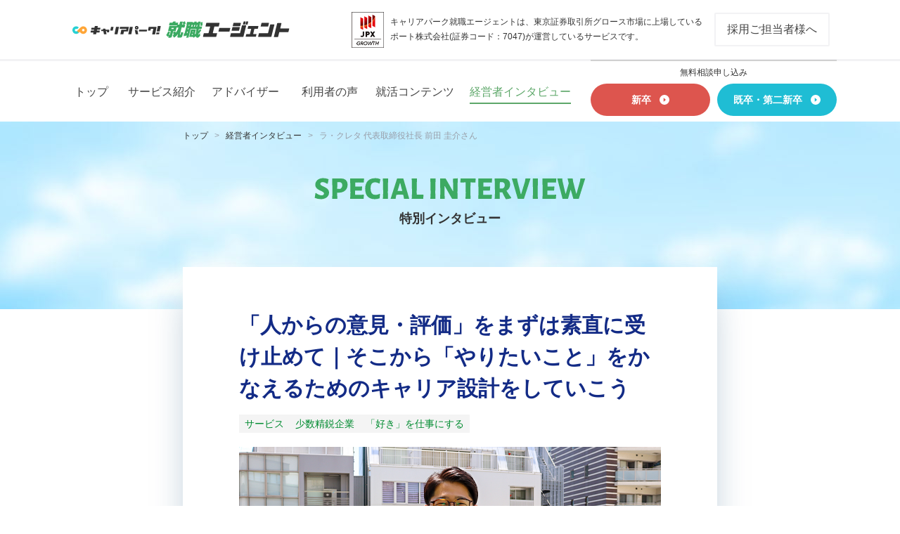

--- FILE ---
content_type: text/html; charset=UTF-8
request_url: https://careerpark-agent.jp/interview/102-2
body_size: 26179
content:

<!doctype html>
<html lang="ja">

<head>
    <meta charset="UTF-8">
    <meta name="viewport" content="width=device-width, initial-scale=1">

    
    
    <!-- Google Tag Manager -->
    <script>
        (function(w, d, s, l, i) {
            w[l] = w[l] || [];
            w[l].push({
                'gtm.start': new Date().getTime(),
                event: 'gtm.js'
            });
            var f = d.getElementsByTagName(s)[0],
                j = d.createElement(s),
                dl = l != 'dataLayer' ? '&l=' + l : '';
            j.async = true;
            j.src =
                'https://www.googletagmanager.com/gtm.js?id=' + i + dl;
            f.parentNode.insertBefore(j, f);
        })(window, document, 'script', 'dataLayer', 'GTM-5WMP4K3');
    </script>
    <!-- End Google Tag Manager -->
    
    
    
    
    <title>ラ・クレタ前田社長｜「人からの意見・評価」をまずは素直に受け止めて｜そこから「やりたいこと」をかなえるためのキャリア設計をしていこう</title>
<meta name='robots' content='max-image-preview:large' />
	<style>img:is([sizes="auto" i], [sizes^="auto," i]) { contain-intrinsic-size: 3000px 1500px }</style>
	<link rel="alternate" type="application/rss+xml" title="キャリアパーク就職エージェント &raquo; フィード" href="https://careerpark-agent.jp/feed" />
<link rel="alternate" type="application/rss+xml" title="キャリアパーク就職エージェント &raquo; コメントフィード" href="https://careerpark-agent.jp/comments/feed" />
<script type="text/javascript">
/* <![CDATA[ */
window._wpemojiSettings = {"baseUrl":"https:\/\/s.w.org\/images\/core\/emoji\/16.0.1\/72x72\/","ext":".png","svgUrl":"https:\/\/s.w.org\/images\/core\/emoji\/16.0.1\/svg\/","svgExt":".svg","source":{"concatemoji":"https:\/\/careerpark-agent.jp\/wp-includes\/js\/wp-emoji-release.min.js?ver=6.8.3"}};
/*! This file is auto-generated */
!function(s,n){var o,i,e;function c(e){try{var t={supportTests:e,timestamp:(new Date).valueOf()};sessionStorage.setItem(o,JSON.stringify(t))}catch(e){}}function p(e,t,n){e.clearRect(0,0,e.canvas.width,e.canvas.height),e.fillText(t,0,0);var t=new Uint32Array(e.getImageData(0,0,e.canvas.width,e.canvas.height).data),a=(e.clearRect(0,0,e.canvas.width,e.canvas.height),e.fillText(n,0,0),new Uint32Array(e.getImageData(0,0,e.canvas.width,e.canvas.height).data));return t.every(function(e,t){return e===a[t]})}function u(e,t){e.clearRect(0,0,e.canvas.width,e.canvas.height),e.fillText(t,0,0);for(var n=e.getImageData(16,16,1,1),a=0;a<n.data.length;a++)if(0!==n.data[a])return!1;return!0}function f(e,t,n,a){switch(t){case"flag":return n(e,"\ud83c\udff3\ufe0f\u200d\u26a7\ufe0f","\ud83c\udff3\ufe0f\u200b\u26a7\ufe0f")?!1:!n(e,"\ud83c\udde8\ud83c\uddf6","\ud83c\udde8\u200b\ud83c\uddf6")&&!n(e,"\ud83c\udff4\udb40\udc67\udb40\udc62\udb40\udc65\udb40\udc6e\udb40\udc67\udb40\udc7f","\ud83c\udff4\u200b\udb40\udc67\u200b\udb40\udc62\u200b\udb40\udc65\u200b\udb40\udc6e\u200b\udb40\udc67\u200b\udb40\udc7f");case"emoji":return!a(e,"\ud83e\udedf")}return!1}function g(e,t,n,a){var r="undefined"!=typeof WorkerGlobalScope&&self instanceof WorkerGlobalScope?new OffscreenCanvas(300,150):s.createElement("canvas"),o=r.getContext("2d",{willReadFrequently:!0}),i=(o.textBaseline="top",o.font="600 32px Arial",{});return e.forEach(function(e){i[e]=t(o,e,n,a)}),i}function t(e){var t=s.createElement("script");t.src=e,t.defer=!0,s.head.appendChild(t)}"undefined"!=typeof Promise&&(o="wpEmojiSettingsSupports",i=["flag","emoji"],n.supports={everything:!0,everythingExceptFlag:!0},e=new Promise(function(e){s.addEventListener("DOMContentLoaded",e,{once:!0})}),new Promise(function(t){var n=function(){try{var e=JSON.parse(sessionStorage.getItem(o));if("object"==typeof e&&"number"==typeof e.timestamp&&(new Date).valueOf()<e.timestamp+604800&&"object"==typeof e.supportTests)return e.supportTests}catch(e){}return null}();if(!n){if("undefined"!=typeof Worker&&"undefined"!=typeof OffscreenCanvas&&"undefined"!=typeof URL&&URL.createObjectURL&&"undefined"!=typeof Blob)try{var e="postMessage("+g.toString()+"("+[JSON.stringify(i),f.toString(),p.toString(),u.toString()].join(",")+"));",a=new Blob([e],{type:"text/javascript"}),r=new Worker(URL.createObjectURL(a),{name:"wpTestEmojiSupports"});return void(r.onmessage=function(e){c(n=e.data),r.terminate(),t(n)})}catch(e){}c(n=g(i,f,p,u))}t(n)}).then(function(e){for(var t in e)n.supports[t]=e[t],n.supports.everything=n.supports.everything&&n.supports[t],"flag"!==t&&(n.supports.everythingExceptFlag=n.supports.everythingExceptFlag&&n.supports[t]);n.supports.everythingExceptFlag=n.supports.everythingExceptFlag&&!n.supports.flag,n.DOMReady=!1,n.readyCallback=function(){n.DOMReady=!0}}).then(function(){return e}).then(function(){var e;n.supports.everything||(n.readyCallback(),(e=n.source||{}).concatemoji?t(e.concatemoji):e.wpemoji&&e.twemoji&&(t(e.twemoji),t(e.wpemoji)))}))}((window,document),window._wpemojiSettings);
/* ]]> */
</script>
<!-- careerpark-agent.jp is managing ads with Advanced Ads 2.0.14 – https://wpadvancedads.com/ --><script id="advads-ready">
			window.advanced_ads_ready=function(e,a){a=a||"complete";var d=function(e){return"interactive"===a?"loading"!==e:"complete"===e};d(document.readyState)?e():document.addEventListener("readystatechange",(function(a){d(a.target.readyState)&&e()}),{once:"interactive"===a})},window.advanced_ads_ready_queue=window.advanced_ads_ready_queue||[];		</script>
		<style id='wp-emoji-styles-inline-css' type='text/css'>

	img.wp-smiley, img.emoji {
		display: inline !important;
		border: none !important;
		box-shadow: none !important;
		height: 1em !important;
		width: 1em !important;
		margin: 0 0.07em !important;
		vertical-align: -0.1em !important;
		background: none !important;
		padding: 0 !important;
	}
</style>
<link rel='stylesheet' id='wp-block-library-css' href='https://careerpark-agent.jp/wp-includes/css/dist/block-library/style.min.css?ver=6.8.3' type='text/css' media='all' />
<style id='classic-theme-styles-inline-css' type='text/css'>
/*! This file is auto-generated */
.wp-block-button__link{color:#fff;background-color:#32373c;border-radius:9999px;box-shadow:none;text-decoration:none;padding:calc(.667em + 2px) calc(1.333em + 2px);font-size:1.125em}.wp-block-file__button{background:#32373c;color:#fff;text-decoration:none}
</style>
<style id='create-block-youtube-block-style-inline-css' type='text/css'>
.wp-block-create-block-youtube-block{margin:2em 0}.wp-block-create-block-youtube-block .youtube-block-embed__wrapper{position:relative;height:0;padding-bottom:56.25%}.wp-block-create-block-youtube-block .youtube-block-embed__wrapper iframe{position:absolute;top:0;left:0;width:100%;height:100%}.wp-block-create-block-youtube-block .youtube-block-title{font-weight:600}@media screen and (max-width: 1024px){.wp-block-create-block-youtube-block .youtube-block-title{background-position:-5px 2px;background-size:30px 21px;padding-left:32px}}.wp-block-create-block-youtube-block .youtube-block-title svg{vertical-align:middle;margin-right:10px !important}.wp-block-create-block-youtube-block .youtube-block-subscribeButton{margin-top:1em;min-height:48px}.wp-block-create-block-youtube-block .youtube-block-link{display:none;font-size:.9em}[amp] .wp-block-create-block-youtube-block .youtube-block-subscribeButton{min-height:auto}[amp] .wp-block-create-block-youtube-block .youtube-block-link{display:inline-block}

</style>
<style id='wpc-utils-list-style-inline-css' type='text/css'>
.editor-styles-wrapper .wpc-list-editor-wrapper ul,.editor-styles-wrapper .wpc-list-editor-wrapper ol{list-style:none;margin:0;padding:.25em 1em}.wpc-list{margin:40px 0}.wpc-list_title{display:inline-block;border-radius:4px 4px 0 0;padding:.25em 1em;background-color:#3372d0;color:#fff;font-weight:bold}.wpc-list_list{margin:0;padding:.25em 1em;list-style:none;border:2px solid #3372d0;counter-reset:wpc_list}.wpc-list_list li{position:relative;margin:0;padding:1em 0 1em 2em;border-top:1px solid #e9e9e9;border-bottom:1px solid rgba(0,0,0,0);font-weight:bold}.wpc-list_list li:first-child{border-top-color:rgba(0,0,0,0)}.wpc-list_list li::before{counter-increment:wpc_list;content:counter(wpc_list);position:absolute;top:20px;left:0;width:20px;height:20px;background-color:#3372d0;border-radius:50%;color:#fff;font-size:70%;font-weight:600;text-align:center;line-height:20px;font-family:sans-serif}.wpc-list--ul .wpc-list_title,.wpc-list--ul .wpc-list_list li::before{background-color:#39a8e7}.wpc-list--ul .wpc-list_list{border-color:#39a8e7}.wpc-list--ul .wpc-list_list li::before{content:""}.wpc-list--ul .wpc-list_list li::after{content:"";position:absolute;top:22px;left:6px;width:4px;height:8px;border:0;border-bottom:2px solid #fff;border-right:2px solid #fff;transform:rotate(40deg);transform-origin:10% 70%;box-sizing:content-box}@media screen and (max-width: 1024px){.wpc-list{margin:20px 0}.wpc-list_list li::before{top:16px}.wpc-list--ul .wpc-list_list li::after{top:18px}}

</style>
<style id='wpc-utils-list2-style-inline-css' type='text/css'>
.editor-styles-wrapper .wpc-list-editor-wrapper ul,.editor-styles-wrapper .wpc-list-editor-wrapper ol{list-style:none;margin:0;padding:.25em 1em}.wpc-list2{position:relative;margin:40px 0}.wpc-list_title2{display:inline-block;border-radius:4px 4px 0 0;padding:.25em 1em;background-color:#fff;color:#3caa62;font-weight:bold;letter-spacing:.1em;box-sizing:border-box;margin:0 1em}.wpc-list_list2{margin:-1em 0 0;padding:1em 1em 1.25em 2em;list-style:none;border:2px dashed #b1ddc0;counter-reset:wpc_list}.wpc-list_list2 li{position:relative;margin:0;padding:.5em 0 .5em 1em}.wpc-list_list2 li:first-child{border-top-color:rgba(0,0,0,0)}.wpc-list_list2 li::before{counter-increment:wpc_list;content:counter(wpc_list);position:absolute;top:20px;left:0;width:5px;height:5px;background-color:#3caa62;border-radius:50%;color:#fff;font-size:70%;font-weight:600;text-align:center;line-height:20px;font-family:sans-serif}.wpc-list--ul .wpc-list_title2,.wpc-list--ul .wpc-list_list2 li::before{background-color:#fff}.wpc-list--ul .wpc-list_list2{border-color:#fff}.wpc-list--ul .wpc-list_list2 li::before{content:""}.wpc-list--ul .wpc-list_list2 li::after{content:"";position:absolute;top:22px;left:6px;width:4px;height:8px;border:0;border-bottom:2px solid #fff;border-right:2px solid #fff;transform:rotate(40deg);transform-origin:10% 70%;box-sizing:content-box}@media screen and (max-width: 1024px){.wpc-list2{margin:20px 0}.wpc-list_title2{font-size:13px}.wpc-list_list2{padding:1em 1em .75em 2em}.wpc-list_list2 li{font-size:13px}.wpc-list_list2 li::before{top:16px}.wpc-list--ul .wpc-list_list2 li::after{top:18px}}

</style>
<style id='wpc-utils-balloon-style-inline-css' type='text/css'>
.wp-block-wpc-utils-balloon{margin-top:40px;margin-bottom:40px;display:flex;align-items:flex-start}@media screen and (max-width: 1024px){.wp-block-wpc-utils-balloon{margin-top:20px;margin-bottom:20px}}.wp-block-wpc-utils-balloon+.wp-block-wpc-utils-balloon{margin-top:-10px}@media screen and (max-width: 1024px){.wp-block-wpc-utils-balloon+.wp-block-wpc-utils-balloon{margin-top:-5px}}.wp-block-wpc-utils-balloon.right{flex-direction:row-reverse}.wp-block-wpc-utils-balloon.right .comment_box,.wp-block-wpc-utils-balloon.right .comment{margin-right:17px}@media screen and (max-width: 1024px){.wp-block-wpc-utils-balloon.right .comment_box,.wp-block-wpc-utils-balloon.right .comment{margin-right:10px}}.wp-block-wpc-utils-balloon.right .comment_box::after,.wp-block-wpc-utils-balloon.right .comment::after{right:-6px;border-width:5px 0 5px 6px;border-color:rgba(0,0,0,0) rgba(0,0,0,0) rgba(0,0,0,0) #f2f3f5}.wp-block-wpc-utils-balloon.left{flex-direction:row}.wp-block-wpc-utils-balloon.left .comment_box,.wp-block-wpc-utils-balloon.left .comment{margin-left:17px}@media screen and (max-width: 1024px){.wp-block-wpc-utils-balloon.left .comment_box,.wp-block-wpc-utils-balloon.left .comment{margin-left:10px}}.wp-block-wpc-utils-balloon.left .comment_box::after,.wp-block-wpc-utils-balloon.left .comment::after{left:-6px;border-width:5px 6px 5px 0;border-color:rgba(0,0,0,0) #f2f3f5 rgba(0,0,0,0) rgba(0,0,0,0)}.wp-block-wpc-utils-balloon .porson{flex-basis:80px}@media screen and (max-width: 1024px){.wp-block-wpc-utils-balloon .porson{flex-basis:50px}}.wp-block-wpc-utils-balloon .porson-image{width:80px;height:80px}@media screen and (max-width: 1024px){.wp-block-wpc-utils-balloon .porson-image{width:50px;height:50px}}.wp-block-wpc-utils-balloon .porson-image.student{background:-webkit-image-set(url(/wp-content/plugins/port-custom-blocks/build/balloon/../images/student.f3148b1e.png) 1x, url(/wp-content/plugins/port-custom-blocks/build/balloon/../images/student@2x.9e039cbf.png) 2x) center;background-size:100% auto}.wp-block-wpc-utils-balloon .porson-image.adviser-1{background:-webkit-image-set(url(/wp-content/plugins/port-custom-blocks/build/balloon/../images/adviser-1.1b6f329a.png) 1x, url(/wp-content/plugins/port-custom-blocks/build/balloon/../images/adviser-1@2x.42a0dce8.png) 2x) center;background-size:100% auto}.wp-block-wpc-utils-balloon .porson-image.adviser-2{background:-webkit-image-set(url(/wp-content/plugins/port-custom-blocks/build/balloon/../images/adviser-2.75330f06.png) 1x, url(/wp-content/plugins/port-custom-blocks/build/balloon/../images/adviser-2@2x.7a84d157.png) 2x) center;background-size:100% auto}.wp-block-wpc-utils-balloon .porson-name{margin:.5em 0 0;font-size:12px;text-align:center;font-weight:bold;line-height:1.3;letter-spacing:.05em}@media screen and (max-width: 1024px){.wp-block-wpc-utils-balloon .porson-name{font-size:10px;font-weight:normal}}.wp-block-wpc-utils-balloon .comment_box,.wp-block-wpc-utils-balloon .comment{position:relative;flex-basis:calc(100% - 80px - 17px);margin:8px 0 0;padding:20px;font-size:16px;border-radius:6px;background:#f2f3f5}@media screen and (max-width: 1024px){.wp-block-wpc-utils-balloon .comment_box,.wp-block-wpc-utils-balloon .comment{font-size:13px;padding:14px}}.wp-block-wpc-utils-balloon .comment_box::after,.wp-block-wpc-utils-balloon .comment::after{content:"";position:absolute;top:15px;display:block;width:0;height:0;border-style:solid}.wp-block-wpc-utils-balloon .comment_box.bgnone,.wp-block-wpc-utils-balloon .comment.bgnone{background:none;border:solid 1px #e9e9e9}.wp-block-wpc-utils-balloon .comment_box .text,.wp-block-wpc-utils-balloon .comment .text{margin:0}.wp-block-wpc-utils-balloon .green{color:#2aab67}.wp-block-wpc-utils-balloon .blue{color:#3372d0}.wp-block-wpc-utils-balloon .black{color:#000}

</style>
<link rel='stylesheet' id='wpc-utils-advisor-balloon-style-css' href='https://careerpark-agent.jp/wp-content/plugins/port-custom-blocks/build/advisor-balloon/style-index.css?ver=6.8.3' type='text/css' media='all' />
<style id='wpc-utils-email-box-style-inline-css' type='text/css'>
.wp-block-wpc-utils-email-box{border:solid 1px #ef725e;border-radius:2px;margin-bottom:2em}.wp-block-wpc-utils-email-box .mailtype{background:#ef725e;color:#fff;padding:1em;margin:0}.wp-block-wpc-utils-email-box .tomail{padding:1em 0;margin:0 1em;border-bottom:solid 1px #f2f3f5}.wp-block-wpc-utils-email-box .tomail:before{content:"To";font-weight:bold;width:3em;display:inline-block}.wp-block-wpc-utils-email-box .ccmail{padding:1em 0;margin:0 1em;border-bottom:solid 1px #f2f3f5}.wp-block-wpc-utils-email-box .ccmail:before{content:"CC";font-weight:bold;width:3em;display:inline-block}.wp-block-wpc-utils-email-box .title{padding:1em 0;margin:0 1em;border-bottom:solid 1px #f2f3f5}.wp-block-wpc-utils-email-box .title:before{content:"件名";font-weight:bold;width:3em;display:inline-block}.wp-block-wpc-utils-email-box .comment{padding:1em}.wp-block-wpc-utils-email-box .mailbtn{text-align:center}.wp-block-wpc-utils-email-box .mailbtn .btn{display:inline-block;padding:.7em 2em;background:#646464;border-radius:4px;color:#fff;border-bottom:4px solid rgba(0,0,0,.1);cursor:pointer;border:0;font-size:inherit;line-height:inherit;margin-bottom:1em}

</style>
<style id='wpc-utils-example-sentences-style-inline-css' type='text/css'>
.wp-block-wpc-utils-example-sentences{border:1px solid #f2f2f4;margin:40px 0;padding:30px;font-size:16px}@media screen and (max-width: 1024px){.wp-block-wpc-utils-example-sentences{margin:20px 0;padding:20px;font-size:13px}}.wp-block-wpc-utils-example-sentences em{display:block;margin-bottom:5px;background:#fff;font-weight:bold;font-style:normal;letter-spacing:.05em}.wp-block-wpc-utils-example-sentences p{margin:0}

</style>
<style id='wpc-utils-example-sentences-okng-style-inline-css' type='text/css'>
.wp-block-wpc-utils-example-sentences-okng{margin:40px 0}.wp-block-wpc-utils-example-sentences-okng+.wp-block-wpc-utils-example-sentences-okng{margin-top:-20px}.wp-block-wpc-utils-example-sentences-okng.is-ok .title{background-color:#ef725d}.wp-block-wpc-utils-example-sentences-okng.is-ok .title::before{content:"○"}.wp-block-wpc-utils-example-sentences-okng.is-ok .content{border:2px solid #ef725d}.wp-block-wpc-utils-example-sentences-okng.is-ng .title{background-color:#019ee0}.wp-block-wpc-utils-example-sentences-okng.is-ng .title::before{content:"×"}.wp-block-wpc-utils-example-sentences-okng.is-ng .content{border:2px solid #019ee0}.wp-block-wpc-utils-example-sentences-okng .title{display:inline-block;font-style:normal;border-radius:4px 4px 0 0;padding:.25em 1em;color:#fff;font-weight:700}.wp-block-wpc-utils-example-sentences-okng .title::before{margin-right:5px;margin-bottom:-2px;margin-left:-4px}@media screen and (max-width: 1024px){.wp-block-wpc-utils-example-sentences-okng .title{font-size:13px}}.wp-block-wpc-utils-example-sentences-okng .content{margin:0;padding:20px 30px;background:#fff;line-height:2.125}@media screen and (max-width: 1024px){.wp-block-wpc-utils-example-sentences-okng .content{padding:15px 20px;font-size:13px;line-hegiht:normal}}

</style>
<link rel='stylesheet' id='wpc-utils-advisor-comment-style-css' href='https://careerpark-agent.jp/wp-content/plugins/port-custom-blocks/build/advisor-comment/style-index.css?ver=6.8.3' type='text/css' media='all' />
<style id='wpc-utils-advisor-comment2-style-inline-css' type='text/css'>
.p-blocksAdvisorComment{background-color:#f2f2f4 !important;margin:60px 0}@media screen and (max-width: 1024px){.p-blocksAdvisorComment{margin:30px 0}}.p-blocksAdvisorComment__heading{margin:0 20px !important;padding:0 !important}@media screen and (max-width: 1024px){.p-blocksAdvisorComment__heading{margin:0 15px !important}}.p-blocksAdvisorComment__inner{padding:0 24px 24px}@media screen and (max-width: 1024px){.p-blocksAdvisorComment__inner{padding:0 15px 20px}}.p-blocksAdvisorComment__badge{display:flex;align-items:center;gap:15px;background-color:#3caa62 !important;color:#fff;padding:10px 20px;margin:0 -20px 24px;font-size:20px}@media screen and (max-width: 1024px){.p-blocksAdvisorComment__badge{font-size:14px;padding:10px 15px;margin:0 -15px 20px}}.p-blocksAdvisorComment__badge::before{content:"";width:56px;aspect-ratio:1/1;flex-shrink:0;background-size:contain;background-repeat:no-repeat;background-position:center;background-image:var(--icon-url);background-color:#fff;border-radius:100%}@media screen and (max-width: 1024px){.p-blocksAdvisorComment__badge::before{width:50px}}.p-blocksAdvisorComment__title{font-size:16px;line-height:1.2}@media screen and (max-width: 1024px){.p-blocksAdvisorComment__title{font-size:13px}}.p-blocksAdvisorComment__text{position:relative;background-color:#fff;padding:30px 20px;margin-top:15px}@media screen and (max-width: 1024px){.p-blocksAdvisorComment__text{padding:20px 15px}}.p-blocksAdvisorComment__text::before{position:absolute;top:0;left:18px;transform:translateY(calc(-100% + 1px));content:"";background:#fff;height:10.3923048454px;width:12px;clip-path:polygon(50% 0, 100% 100%, 0 100%)}.p-blocksAdvisorComment__text strong:not([class]){background-image:none;padding:0}.p-blocksAdvisorComment__subTitle{margin:0;font-size:14px;font-weight:700}@media screen and (max-width: 1024px){.p-blocksAdvisorComment__subTitle{font-size:13px}}.p-blocksAdvisorComment__paragragh{font-size:14px;margin:20px 0 0}@media screen and (max-width: 1024px){.p-blocksAdvisorComment__paragragh{font-size:13px;margin:15px 0 0}}

</style>
<style id='wpc-utils-advisor-person2-style-inline-css' type='text/css'>
.p-blocksAdvisorCommentPerson{display:grid;grid-template-areas:"img job job" "img name profile";grid-template-rows:auto auto;grid-template-columns:50px auto 1fr;gap:0 15px;margin-top:15px}@media screen and (max-width: 1024px){.p-blocksAdvisorCommentPerson{gap:0 10px;margin-top:10px}}.p-blocksAdvisorCommentPerson__img{grid-area:img}.p-blocksAdvisorCommentPerson__img img{width:100%;aspect-ratio:1/1;border-radius:100%}.p-blocksAdvisorCommentPerson__job{grid-area:job;font-size:12px;color:#3caa62;margin:0}@media screen and (max-width: 1024px){.p-blocksAdvisorCommentPerson__job{font-size:10px}}.p-blocksAdvisorCommentPerson__name{grid-area:name;font-size:16px;font-weight:700;line-height:1.4;margin:0}@media screen and (max-width: 1024px){.p-blocksAdvisorCommentPerson__name{font-size:12px}}.p-blocksAdvisorCommentPerson__profile{grid-area:profile;font-size:12px;line-height:1.4;color:#39a8e7 !important;margin-left:auto}@media screen and (max-width: 1024px){.p-blocksAdvisorCommentPerson__profile{font-size:10px}}.p-blocksAdvisorCommentPerson__profile::after{display:inline-block;content:"";width:8px;height:14px;background-image:url("data:image/svg+xml,%3Csvg width=%278%27 height=%2714%27 viewBox=%270 0 8 14%27 fill=%27none%27 xmlns=%27http://www.w3.org/2000/svg%27%3E%3Cpath fill-rule=%27evenodd%27 clip-rule=%27evenodd%27 d=%27M1.14214 0L8 7.00052L1.14214 14L0 12.8329L5.71472 7.00052L0 1.16195L1.14214 0Z%27 fill=%27%2339A8E7%27/%3E%3C/svg%3E%0A");background-size:contain;margin-left:5px}@media screen and (max-width: 1024px){.p-blocksAdvisorCommentPerson__profile::after{width:6px;height:10px}}

</style>
<style id='wpc-utils-inline-fontbold-style-inline-css' type='text/css'>
/**
 * variables
 * - 変数、Mixins
 */

.st-cpCustomBold {
  font-weight: bold;
}
/* Editorでは青（カスタム太字と通常の太字を区別するため） */
.block-editor .st-cpCustomBold {
  background-image:
    linear-gradient(
        to bottom,
        transparent,
        transparent 17%,
        var(--color-blue) 10%,
        var(--color-blue) 90%,
        transparent 87%
    );
}

</style>
<style id='wpc-utils-text-marker-style-inline-css' type='text/css'>
.wpc-text-marker--red{color:#ff3434;font-weight:bold}.wpc-text-marker--strong{display:inline;padding:0 5px;background-image:linear-gradient(180deg, transparent 0%, transparent 40%, #f7ea7c 41%, #f7ea7c 95%, transparent 96%, transparent 100%);font-weight:bold}.wpc-text-marker--strong strong{padding:0 !important;background:none !important;font-weight:inherit}strong .wpc-text-marker--strong{padding:0 !important;background:none !important;font-weight:inherit}@media screen and (max-width: 1024px){.wpc-text-marker--strong{padding:0 2px}}.wpc-text-marker--pink{display:inline;padding:0 5px;background-image:linear-gradient(180deg, #fedfc4 0%, #fedfc4 100%)}.wpc-text-marker--pink strong{padding:0 !important;background:none !important;font-weight:inherit}strong .wpc-text-marker--pink{padding:0 !important;background:none !important;font-weight:inherit}

</style>
<style id='wpc-utils-customblocks-link-style-inline-css' type='text/css'>
.wp-block-wpc-utils-customblocks-link{position:relative;margin:40px 0;padding:40px 30px;border:2px solid #b1ddc0}@media screen and (max-width: 1024px){.wp-block-wpc-utils-customblocks-link{margin:30px 0;padding:20px 15px}}.wp-block-wpc-utils-customblocks-link .customblocks-link-title{margin:0;color:#3caa62;font-weight:bold;position:absolute;top:-18px;left:1em;z-index:2;display:inline-block;max-width:calc(100% - 2em);border-radius:4px 4px 0 0;padding:.25em 1em;background-color:#fff;font-size:16px;letter-spacing:.1em;box-sizing:border-box;white-space:nowrap !important;overflow:hidden;text-overflow:ellipsis}@media screen and (max-width: 1024px){.wp-block-wpc-utils-customblocks-link .customblocks-link-title{font-size:13px}}.wp-block-wpc-utils-customblocks-link-content{counter-increment:wpc_block;position:relative;padding-left:40px;font-size:16px}@media screen and (max-width: 1024px){.wp-block-wpc-utils-customblocks-link-content{padding-left:30px;font-size:13px}}.wp-block-wpc-utils-customblocks-link-content::before{position:absolute;top:3px;left:0;display:block;width:24px;height:24px;background:#3caa62;text-align:center;line-height:24px;font-size:12px;color:#fff;content:"0" counter(wpc_block);border-radius:50%}@media screen and (max-width: 1024px){.wp-block-wpc-utils-customblocks-link-content::before{top:2px;width:20px;height:20px;line-height:20px;font-size:10px}}.wp-block-wpc-utils-customblocks-link-content:nth-of-type(9)~.wp-block-wpc-utils-customblocks-link-content::before{content:counter(wpc_block)}.wp-block-wpc-utils-customblocks-link-content .content-title{display:inline;margin:0;font-weight:bold;padding:0 5px;background-image:linear-gradient(180deg, transparent 0, transparent 40%, #f7ea7c 41%, #f7ea7c 95%, transparent 96%, transparent 100%)}.wp-block-wpc-utils-customblocks-link-content .characteristic-wrap>span{display:inline;width:3em}.wp-block-wpc-utils-customblocks-link-content .content-characteristic{margin:0;display:inline}.wp-block-wpc-utils-customblocks-link-content .content-link{margin:2px 0 0;color:#39a8e7;text-decoration:none}.wp-block-wpc-utils-customblocks-link-content .content-link>span{display:inline-block;text-indent:-7px}.wp-block-wpc-utils-customblocks-link-content .content-link:hover{text-decoration:underline}.wp-block-wpc-utils-customblocks-link-content+.wp-block-wpc-utils-customblocks-link-content{margin-top:25px}@media screen and (max-width: 1024px){.wp-block-wpc-utils-customblocks-link-content+.wp-block-wpc-utils-customblocks-link-content{margin-top:15px}}

</style>
<style id='global-styles-inline-css' type='text/css'>
:root{--wp--preset--aspect-ratio--square: 1;--wp--preset--aspect-ratio--4-3: 4/3;--wp--preset--aspect-ratio--3-4: 3/4;--wp--preset--aspect-ratio--3-2: 3/2;--wp--preset--aspect-ratio--2-3: 2/3;--wp--preset--aspect-ratio--16-9: 16/9;--wp--preset--aspect-ratio--9-16: 9/16;--wp--preset--color--black: #000000;--wp--preset--color--cyan-bluish-gray: #abb8c3;--wp--preset--color--white: #ffffff;--wp--preset--color--pale-pink: #f78da7;--wp--preset--color--vivid-red: #cf2e2e;--wp--preset--color--luminous-vivid-orange: #ff6900;--wp--preset--color--luminous-vivid-amber: #fcb900;--wp--preset--color--light-green-cyan: #7bdcb5;--wp--preset--color--vivid-green-cyan: #00d084;--wp--preset--color--pale-cyan-blue: #8ed1fc;--wp--preset--color--vivid-cyan-blue: #0693e3;--wp--preset--color--vivid-purple: #9b51e0;--wp--preset--gradient--vivid-cyan-blue-to-vivid-purple: linear-gradient(135deg,rgba(6,147,227,1) 0%,rgb(155,81,224) 100%);--wp--preset--gradient--light-green-cyan-to-vivid-green-cyan: linear-gradient(135deg,rgb(122,220,180) 0%,rgb(0,208,130) 100%);--wp--preset--gradient--luminous-vivid-amber-to-luminous-vivid-orange: linear-gradient(135deg,rgba(252,185,0,1) 0%,rgba(255,105,0,1) 100%);--wp--preset--gradient--luminous-vivid-orange-to-vivid-red: linear-gradient(135deg,rgba(255,105,0,1) 0%,rgb(207,46,46) 100%);--wp--preset--gradient--very-light-gray-to-cyan-bluish-gray: linear-gradient(135deg,rgb(238,238,238) 0%,rgb(169,184,195) 100%);--wp--preset--gradient--cool-to-warm-spectrum: linear-gradient(135deg,rgb(74,234,220) 0%,rgb(151,120,209) 20%,rgb(207,42,186) 40%,rgb(238,44,130) 60%,rgb(251,105,98) 80%,rgb(254,248,76) 100%);--wp--preset--gradient--blush-light-purple: linear-gradient(135deg,rgb(255,206,236) 0%,rgb(152,150,240) 100%);--wp--preset--gradient--blush-bordeaux: linear-gradient(135deg,rgb(254,205,165) 0%,rgb(254,45,45) 50%,rgb(107,0,62) 100%);--wp--preset--gradient--luminous-dusk: linear-gradient(135deg,rgb(255,203,112) 0%,rgb(199,81,192) 50%,rgb(65,88,208) 100%);--wp--preset--gradient--pale-ocean: linear-gradient(135deg,rgb(255,245,203) 0%,rgb(182,227,212) 50%,rgb(51,167,181) 100%);--wp--preset--gradient--electric-grass: linear-gradient(135deg,rgb(202,248,128) 0%,rgb(113,206,126) 100%);--wp--preset--gradient--midnight: linear-gradient(135deg,rgb(2,3,129) 0%,rgb(40,116,252) 100%);--wp--preset--font-size--small: 13px;--wp--preset--font-size--medium: 20px;--wp--preset--font-size--large: 36px;--wp--preset--font-size--x-large: 42px;--wp--preset--spacing--20: 0.44rem;--wp--preset--spacing--30: 0.67rem;--wp--preset--spacing--40: 1rem;--wp--preset--spacing--50: 1.5rem;--wp--preset--spacing--60: 2.25rem;--wp--preset--spacing--70: 3.38rem;--wp--preset--spacing--80: 5.06rem;--wp--preset--shadow--natural: 6px 6px 9px rgba(0, 0, 0, 0.2);--wp--preset--shadow--deep: 12px 12px 50px rgba(0, 0, 0, 0.4);--wp--preset--shadow--sharp: 6px 6px 0px rgba(0, 0, 0, 0.2);--wp--preset--shadow--outlined: 6px 6px 0px -3px rgba(255, 255, 255, 1), 6px 6px rgba(0, 0, 0, 1);--wp--preset--shadow--crisp: 6px 6px 0px rgba(0, 0, 0, 1);}:where(.is-layout-flex){gap: 0.5em;}:where(.is-layout-grid){gap: 0.5em;}body .is-layout-flex{display: flex;}.is-layout-flex{flex-wrap: wrap;align-items: center;}.is-layout-flex > :is(*, div){margin: 0;}body .is-layout-grid{display: grid;}.is-layout-grid > :is(*, div){margin: 0;}:where(.wp-block-columns.is-layout-flex){gap: 2em;}:where(.wp-block-columns.is-layout-grid){gap: 2em;}:where(.wp-block-post-template.is-layout-flex){gap: 1.25em;}:where(.wp-block-post-template.is-layout-grid){gap: 1.25em;}.has-black-color{color: var(--wp--preset--color--black) !important;}.has-cyan-bluish-gray-color{color: var(--wp--preset--color--cyan-bluish-gray) !important;}.has-white-color{color: var(--wp--preset--color--white) !important;}.has-pale-pink-color{color: var(--wp--preset--color--pale-pink) !important;}.has-vivid-red-color{color: var(--wp--preset--color--vivid-red) !important;}.has-luminous-vivid-orange-color{color: var(--wp--preset--color--luminous-vivid-orange) !important;}.has-luminous-vivid-amber-color{color: var(--wp--preset--color--luminous-vivid-amber) !important;}.has-light-green-cyan-color{color: var(--wp--preset--color--light-green-cyan) !important;}.has-vivid-green-cyan-color{color: var(--wp--preset--color--vivid-green-cyan) !important;}.has-pale-cyan-blue-color{color: var(--wp--preset--color--pale-cyan-blue) !important;}.has-vivid-cyan-blue-color{color: var(--wp--preset--color--vivid-cyan-blue) !important;}.has-vivid-purple-color{color: var(--wp--preset--color--vivid-purple) !important;}.has-black-background-color{background-color: var(--wp--preset--color--black) !important;}.has-cyan-bluish-gray-background-color{background-color: var(--wp--preset--color--cyan-bluish-gray) !important;}.has-white-background-color{background-color: var(--wp--preset--color--white) !important;}.has-pale-pink-background-color{background-color: var(--wp--preset--color--pale-pink) !important;}.has-vivid-red-background-color{background-color: var(--wp--preset--color--vivid-red) !important;}.has-luminous-vivid-orange-background-color{background-color: var(--wp--preset--color--luminous-vivid-orange) !important;}.has-luminous-vivid-amber-background-color{background-color: var(--wp--preset--color--luminous-vivid-amber) !important;}.has-light-green-cyan-background-color{background-color: var(--wp--preset--color--light-green-cyan) !important;}.has-vivid-green-cyan-background-color{background-color: var(--wp--preset--color--vivid-green-cyan) !important;}.has-pale-cyan-blue-background-color{background-color: var(--wp--preset--color--pale-cyan-blue) !important;}.has-vivid-cyan-blue-background-color{background-color: var(--wp--preset--color--vivid-cyan-blue) !important;}.has-vivid-purple-background-color{background-color: var(--wp--preset--color--vivid-purple) !important;}.has-black-border-color{border-color: var(--wp--preset--color--black) !important;}.has-cyan-bluish-gray-border-color{border-color: var(--wp--preset--color--cyan-bluish-gray) !important;}.has-white-border-color{border-color: var(--wp--preset--color--white) !important;}.has-pale-pink-border-color{border-color: var(--wp--preset--color--pale-pink) !important;}.has-vivid-red-border-color{border-color: var(--wp--preset--color--vivid-red) !important;}.has-luminous-vivid-orange-border-color{border-color: var(--wp--preset--color--luminous-vivid-orange) !important;}.has-luminous-vivid-amber-border-color{border-color: var(--wp--preset--color--luminous-vivid-amber) !important;}.has-light-green-cyan-border-color{border-color: var(--wp--preset--color--light-green-cyan) !important;}.has-vivid-green-cyan-border-color{border-color: var(--wp--preset--color--vivid-green-cyan) !important;}.has-pale-cyan-blue-border-color{border-color: var(--wp--preset--color--pale-cyan-blue) !important;}.has-vivid-cyan-blue-border-color{border-color: var(--wp--preset--color--vivid-cyan-blue) !important;}.has-vivid-purple-border-color{border-color: var(--wp--preset--color--vivid-purple) !important;}.has-vivid-cyan-blue-to-vivid-purple-gradient-background{background: var(--wp--preset--gradient--vivid-cyan-blue-to-vivid-purple) !important;}.has-light-green-cyan-to-vivid-green-cyan-gradient-background{background: var(--wp--preset--gradient--light-green-cyan-to-vivid-green-cyan) !important;}.has-luminous-vivid-amber-to-luminous-vivid-orange-gradient-background{background: var(--wp--preset--gradient--luminous-vivid-amber-to-luminous-vivid-orange) !important;}.has-luminous-vivid-orange-to-vivid-red-gradient-background{background: var(--wp--preset--gradient--luminous-vivid-orange-to-vivid-red) !important;}.has-very-light-gray-to-cyan-bluish-gray-gradient-background{background: var(--wp--preset--gradient--very-light-gray-to-cyan-bluish-gray) !important;}.has-cool-to-warm-spectrum-gradient-background{background: var(--wp--preset--gradient--cool-to-warm-spectrum) !important;}.has-blush-light-purple-gradient-background{background: var(--wp--preset--gradient--blush-light-purple) !important;}.has-blush-bordeaux-gradient-background{background: var(--wp--preset--gradient--blush-bordeaux) !important;}.has-luminous-dusk-gradient-background{background: var(--wp--preset--gradient--luminous-dusk) !important;}.has-pale-ocean-gradient-background{background: var(--wp--preset--gradient--pale-ocean) !important;}.has-electric-grass-gradient-background{background: var(--wp--preset--gradient--electric-grass) !important;}.has-midnight-gradient-background{background: var(--wp--preset--gradient--midnight) !important;}.has-small-font-size{font-size: var(--wp--preset--font-size--small) !important;}.has-medium-font-size{font-size: var(--wp--preset--font-size--medium) !important;}.has-large-font-size{font-size: var(--wp--preset--font-size--large) !important;}.has-x-large-font-size{font-size: var(--wp--preset--font-size--x-large) !important;}
:where(.wp-block-post-template.is-layout-flex){gap: 1.25em;}:where(.wp-block-post-template.is-layout-grid){gap: 1.25em;}
:where(.wp-block-columns.is-layout-flex){gap: 2em;}:where(.wp-block-columns.is-layout-grid){gap: 2em;}
:root :where(.wp-block-pullquote){font-size: 1.5em;line-height: 1.6;}
</style>
<link rel='stylesheet' id='cp-agent-main-style-css' href='https://careerpark-agent.jp/wp-content/themes/cp-agent/frontend/dist/main.css?ver=2026013001336' type='text/css' media='all' />
<link rel='stylesheet' id='custom-date-style-css' href='https://careerpark-agent.jp/wp-content/themes/cp-agent/inc/custom-date-field/style.css?ver=6.8.3' type='text/css' media='all' />
<script type="text/javascript" src="https://careerpark-agent.jp/wp-content/plugins/port-custom-blocks/src/email-box/copy-text.js?ver=6.8.3" id="custom_block_email-box_copy_text-js"></script>
<link rel="https://api.w.org/" href="https://careerpark-agent.jp/wp-json/" /><link rel="alternate" title="JSON" type="application/json" href="https://careerpark-agent.jp/wp-json/wp/v2/cpt_interview/50747" /><link rel="alternate" title="oEmbed (JSON)" type="application/json+oembed" href="https://careerpark-agent.jp/wp-json/oembed/1.0/embed?url=https%3A%2F%2Fcareerpark-agent.jp%2Finterview%2F102-2" />
<link rel="alternate" title="oEmbed (XML)" type="text/xml+oembed" href="https://careerpark-agent.jp/wp-json/oembed/1.0/embed?url=https%3A%2F%2Fcareerpark-agent.jp%2Finterview%2F102-2&#038;format=xml" />
<script type="application/ld+json">{"@context":"https://schema.org","@type":"Article","mainEntityOfPage":"https://careerpark-agent.jp/interview/102-2","headline":"「人からの意見・評価」をまずは素直に受け止めて｜そこから「やりたいこと」をかなえるためのキャリア設計をしていこう","image":"https://prod-careerpark-agent.s3.ap-northeast-1.amazonaws.com/wp-content/uploads/2022/07/29184532/ab7cb86f4afc9fbb0be157254ae44a1a.png","datePublished":"2022-7-29","dateModified":"2025/08/07","publisher":{"@type":"Organization","name":"ポート株式会社","alternateName":"PORT, Inc.","description":"キャリアパーク就職エージェントは上場会社が運営する安心の就活サービスです。ES・自己分析・面接対策など様々な場面でエージェントがあなたの就活を完全サポート！","founder":{"@type":"Person","name":"春日博文"},"foundingDate":"2011-04-18 T00:00:00+09:00","sameAs":["https://ja.wikipedia.org/wiki/%E3%83%9D%E3%83%BC%E3%83%88_(%E4%BC%81%E6%A5%AD)","https://www.theport.jp/"],"address":{"@type":"PostalAddress","addressLocality":"Tokyo","addressRegion":"JP","postalCode":"1690074","streetAddress":"東京都新宿区北新宿2丁目21番1号"},"logo":{"@type":"ImageObject","name":"logo","url":"https://careerpark-agent.jp/wp-content/themes/cp-agent/frontend/dist/img/structures/logo.svg"},"knowsAbout":"キャリアパーク就職エージェントは新卒／既卒・第二新卒に向けた職業紹介サービスを展開。就活生約40万人（毎年のキャリアパーク学生登録者数）と優良企業との最適なマッチング機会を創出する。アドバイザー完全監修のオウンドメディアも展開。","hasCredential":"キャリアパーク就職エージェントを提供するポート株式会社は、有料職業紹介事業者として厚生労働大臣の認可（許可番号 ：13-ユ-305645）を受けた会社です。人材紹介の専門性と倫理の向上を図る一般社団法人 日本人材紹介事業協会に所属しています。","ethicsPolicy":"https://www.theport.jp/compliance","publishingPrinciples":"https://careerpark-agent.jp/about-contents","contactPoint":"info@theport.jp"}}</script>		<style type="text/css" id="wp-custom-css">
			.grecaptcha-badge { visibility: hidden; }		</style>
		<meta name="description" content="Keisuke Maeda・渡伊、セリエDでプレイ後、サニーサイドアップ、博報堂プロダクツ、インテグレートにてキャリアを積み、個人自業主となる。12年にラ・クレタとして法人化。設立以来、現職｜インタビュー企画「経営者と描くキャリア地図」"><meta name="keywords" content="キャリアパーク！就職エージェント,キャリアパーク！,キャリアパーク,エージェント,就職"><link rel="canonical" href="https://careerpark-agent.jp/interview/102-2" /><meta property="og:url" content="https://careerpark-agent.jp/interview/102-2" /><meta property="og:type" content="article" /><meta property="og:title" content="ラ・クレタ前田社長｜「人からの意見・評価」をまずは素直に受け止めて｜そこから「やりたいこと」をかなえるためのキャリア設計をしていこう" /><meta property="og:description" content="Keisuke Maeda・渡伊、セリエDでプレイ後、サニーサイドアップ、博報堂プロダクツ、インテグレートにてキャリアを積み、個人自業主となる。12年にラ・クレタとして法人化。設立以来、現職｜インタビュー企画「経営者と描くキャリア地図」" /><meta property="og:site_name" content="キャリアパーク就職エージェント | 若手のキャリア支援サービス" /><meta property="og:image" content="https://prod-careerpark-agent.s3.ap-northeast-1.amazonaws.com/wp-content/uploads/2022/07/29184532/ab7cb86f4afc9fbb0be157254ae44a1a.png" /><meta property="og:image:width" content="600" /> <meta property="og:image:height" content="400" /><meta name="twitter:card" content="summary_large_image"></head>

<body class="wp-singular cpt_interview-template-default single single-cpt_interview postid-50747 wp-theme-cp-agent aa-prefix-advads-">

    <!-- Google Tag Manager (noscript) -->
    <noscript><iframe src="https://www.googletagmanager.com/ns.html?id=GTM-5WMP4K3" height="0" width="0" style="display:none;visibility:hidden"></iframe></noscript>
    <!-- End Google Tag Manager (noscript) -->
    
    
    <div id="page" class="site">
        <a class="skip-link screen-reader-text" href="#content">Skip to content</a>

                    <header class="st-Header  ">
                
                    <div class="st-Header_LogoWrapper sp-fixed">
                        <p class="st-Header_Logo ">
                            <a href='https://careerpark-agent.jp/employ' rel='home' class='logo'><img src='https://careerpark-agent.jp/wp-content/themes/cp-agent/frontend/dist/img/structures/logo.svg' alt='キャリアパーク就職エージェント' /></a>
                        </p>
                    </div>
                
                <div class="st-Header_Help">
                    <ul>
                                                    <li class="advance_corporate"><a href="https://careerpark-agent.jp/corporate"><span>採用ご担当者様へ</span></a></li>
                                                                    </ul>
                </div>

                <div class="st-Header_Listed --space">
                                            <!-- ロゴ マザース上場 -->
                        <p>
                            <img width="56" height="51" src="https://careerpark-agent.jp/wp-content/themes/cp-agent/frontend/dist/img/jpx.png" alt="" srcset="https://careerpark-agent.jp/wp-content/themes/cp-agent/frontend/dist/img/jpx.png,
                                    https://careerpark-agent.jp/wp-content/themes/cp-agent/frontend/dist/img/jpx@2x.png 2x">
                            キャリアパーク就職エージェントは、東京証券取引所グロース市場に上場しているポート株式会社(証券コード：7047)が運営しているサービスです。
                        </p>

                                                    <!-- 採用ご担当者様へ -->
                            <div class="st-Header_Coporate">
                                <a href="https://careerpark-agent.jp/corporate"><span>採用ご担当者様へ</span></a>
                            </div>
                                                            </div>

                                    <nav id="site-navigation" class="st-Navigation">
                        <div class="st-Navigation_Inner">
                            <button class="st-Hamberger " type="button" aria-controls="primary-menu" aria-expanded="false">
                                <svg class="icon st-HambergerIcon" aria-hidden="true" version="1.1" xmlns="http://www.w3.org/2000/svg" xmlns:xlink="http://www.w3.org/1999/xlink" x="0px" y="0px" viewBox="0 0 100 100">
                                    <g class="hamberger-toggle">
                                        <path class="line line-1" d="M5 13h90v14H5z" />
                                        <path class="line line-2" d="M5 43h90v14H5z" />
                                        <path class="line line-3" d="M5 73h90v14H5z" />
                                    </g>
                                </svg>
                            </button>
                            <div id="primary-menu" class="st-Navigation_Menu">
                                                                <ul aria-expanded="false" class="">
                                                                            <li><a href="https://careerpark-agent.jp/employ" class=""><span>トップ</span></a></li>
                                        <li><a href="https://careerpark-agent.jp/about" class=""><span>サービス紹介</span></a></li>
                                        <li><a href="https://careerpark-agent.jp/advisor" class=""><span>アドバイザー</span></a></li>
                                        <li><a href="https://careerpark-agent.jp/voice" class=""><span>利用者の声</span></a></li>
                                        <!-- <li class="st-Navigation_ReccomendDocs"><a href="https://careerpark-agent.jp/tokushu/header" class=""><span>おすすめの対策資料</span></a></li> -->
                                        <li><a href="https://careerpark-agent.jp/column" class=""><span>就活コンテンツ</span></a>
                                        </li>
                                        <li><a href="https://careerpark-agent.jp/interview" class="activate"><span>経営者インタビュー</span></a></li>
                                                                    </ul>

                            </div>
                            <div class="st-Navigation_Cta">
                                <p class="st-Navigation_CtaText">無料相談申し込み</p>
                                <ul class="st-Navigation_CtaList">
                                    <li><a rel="noopener" href="https://careerpark-agent.jp/entry?utm_source=official_entry&utm_medium=organic" class="sw-Button-newGraduate"><span class="icon">新卒</span></a></li>
                                    <li><a rel="noopener" href="https://careerpark-agent.jp/advance?utm_source=official_advance&utm_medium=organic" class="sw-Button-SRCGraduate"><span class="icon">既卒・第二新卒</span></a></li>
                                </ul>
                            </div>
                        </div>
                    </nav><!-- #site-navigation -->
                            </header>
        
<div class="interview-KeyVidual">
	<div class="interview-Breadcrumb">
		<nav class="st-Breadcrumb">
			<ol itemscope="" itemtype="https://schema.org/BreadcrumbList">
				<li itemprop="itemListElement" itemscope="" itemtype="https://schema.org/ListItem">
					<a itemtype="https://schema.org/Thing" itemprop="item" href="/employ"><span itemprop="name">トップ</span></a>
					<meta itemprop="position" content="1">
				</li>
				<li itemprop="itemListElement" itemscope="" itemtype="https://schema.org/ListItem">
					<a itemtype="https://schema.org/Thing" itemprop="item" href="/interview"><span itemprop="name">経営者インタビュー</span></a>
					<meta itemprop="position" content="2">
				</li>
				<li itemprop="itemListElement" itemscope="" itemtype="https://schema.org/ListItem">
					<a itemtype="https://schema.org/Thing" itemprop="item" href="https://careerpark-agent.jp/interview/102-2"><span itemprop="name">ラ・クレタ 代表取締役社長 前田 圭介さん</span></a>
					<meta itemprop="position" content="3">
				</li>
			</ol>
		</nav>
	</div>
	<h1 class="interview-Title">特別インタビュー</h1>
</div>

<main role="main" class="st-main">
	<section class="interview-Content">
		<div class="interview-Content_head">
			<h1>「人からの意見・評価」をまずは素直に受け止めて｜そこから「やりたいこと」をかなえるためのキャリア設計をしていこう</h1>
			<div class="tags">
				        <ul class="interview-Tags">
                            <li>
                    <a href="https://careerpark-agent.jp/interview-tag?industry=service">
                        サービス                    </a>
                </li>
                            <li>
                    <a href="https://careerpark-agent.jp/interview-tag?size=small">
                        少数精鋭企業                    </a>
                </li>
                            <li>
                    <a href="https://careerpark-agent.jp/interview-tag?theme=like">
                        「好き」を仕事にする                    </a>
                </li>
                    </ul>
			</div>
			<div class="image"><img width="600" height="400" src="https://prod-careerpark-agent.s3.ap-northeast-1.amazonaws.com/wp-content/uploads/2022/07/29184532/ab7cb86f4afc9fbb0be157254ae44a1a.png" class="attachment-full size-full wp-post-image" alt="" decoding="async" fetchpriority="high" srcset="https://prod-careerpark-agent.s3.ap-northeast-1.amazonaws.com/wp-content/uploads/2022/07/29184532/ab7cb86f4afc9fbb0be157254ae44a1a.png 600w, https://prod-careerpark-agent.s3.ap-northeast-1.amazonaws.com/wp-content/uploads/2022/07/29184532/ab7cb86f4afc9fbb0be157254ae44a1a-300x200.png 300w" sizes="(max-width: 600px) 100vw, 600px" /></div>
			<p class="name">ラ・クレタ 代表取締役社長 前田 圭介さん</p>
			<p class="desc">Keisuke Maeda・東京都出身。2001年に渡伊し、ペルージャのサッカーリーグ・セリエDでプレイ後、2004年サニーサイドアップに入社。2008年より博報堂プロダクツ、2010年よりインテグレートにてPR・広告・マーケティングに関するキャリアを積んだのち、個人自業主となる。2012年にラ・クレタとして法人化し、2018年より本格的に組織化を図る。設立以来、現職</p>
							<div class="links">
					<p><!-- wp:paragraph --></p>
<p>企業詳細：<a href="https://lacreta.jp">コーポレートサイト</a> / <a href="https://lacreta.jp/career/">採用ページ</a></p>
<p><!-- /wp:paragraph --> <!-- wp:paragraph --></p>
<p>SNS：<a href="https://www.facebook.com/%E6%A0%AA%E5%BC%8F%E4%BC%9A%E7%A4%BE%E3%83%A9%E3%82%AF%E3%83%AC%E3%82%BF-383093021862732">facebook</a> / <a href="https://www.linkedin.com/uas/login?session_redirect=https%3A%2F%2Fwww.linkedin.com%2Fcompany%2F14624101%2Fadmin%2F">linked in</a></p>
<p><!-- /wp:paragraph --></p>
				</div>
			
				<div class="interview-SocialButton">
		<div class="interview-SocialButton_Item">
			<p class="interview-SocialButton_ItemText">この記事をシェアする</p>
		</div>
		<div class="interview-SocialButton_Item">
			<a target="_blank" rel="noopener" href="https://twitter.com/intent/tweet?text=%E3%80%8C%E4%BA%BA%E3%81%8B%E3%82%89%E3%81%AE%E6%84%8F%E8%A6%8B%E3%83%BB%E8%A9%95%E4%BE%A1%E3%80%8D%E3%82%92%E3%81%BE%E3%81%9A%E3%81%AF%E7%B4%A0%E7%9B%B4%E3%81%AB%E5%8F%97%E3%81%91%E6%AD%A2%E3%82%81%E3%81%A6%EF%BD%9C%E3%81%9D%E3%81%93%E3%81%8B%E3%82%89%E3%80%8C%E3%82%84%E3%82%8A%E3%81%9F%E3%81%84%E3%81%93%E3%81%A8%E3%80%8D%E3%82%92%E3%81%8B%E3%81%AA%E3%81%88%E3%82%8B%E3%81%9F%E3%82%81%E3%81%AE%E3%82%AD%E3%83%A3%E3%83%AA%E3%82%A2%E8%A8%AD%E8%A8%88%E3%82%92%E3%81%97%E3%81%A6%E3%81%84%E3%81%93%E3%81%86&url=https%3A%2F%2Fcareerpark-agent.jp%2Finterview%2F102-2">
				<img src="https://careerpark-agent.jp/wp-content/themes/cp-agent/frontend/dist/img/page/interview/interview_icon_social_twitter.svg" alt="X（旧Twitter）でシェア" width="32" height="32">
			</a>
		</div>
		<div class="interview-SocialButton_Item">
			<a target="_blank" rel="noopener" href="http://www.facebook.com/share.php?u=https%3A%2F%2Fcareerpark-agent.jp%2Finterview%2F102-2">
				<img src="https://careerpark-agent.jp/wp-content/themes/cp-agent/frontend/dist/img/page/interview/interview_icon_social_facebook.svg" alt="Facebookでシェア" width="32" height="32">
			</a>
		</div>
		<div class="interview-SocialButton_Item">
			<a target="_blank" rel="noopener" href="https://b.hatena.ne.jp/entry/panel/?url=https%3A%2F%2Fcareerpark-agent.jp%2Finterview%2F102-2" title="このエントリーをはてなブックマークに追加">
				<img src="https://careerpark-agent.jp/wp-content/themes/cp-agent/frontend/dist/img/page/interview/interview_icon_social_hatenabookmark.svg" alt="はてなブックマークでシェア" width="32" height="32">
			</a>
		</div>
	</div>		</div><!-- head -->

		<div class="interview-Content_body">
			
<h2 class='wp-block-heading' id='i-0'>「今の場所で積み上げていく」ことがゴールへの近道になることも</h2>



<p>「<span class="st-cpCustomBold">キャリアを築いていく過程では、いきなりまったく違う場所にジャンプすることは難しい</span>」<br>「<span class="st-cpCustomBold">それまで自分がやってきたことをベースに考えたほうが、目的やゴールに最短距離で近づけることもある</span>」</p>



<p>これは、私がこれまでのキャリアを歩んでくるなかで感じていることのひとつです。何かやりたいことがあったとしても、まったく違う世界にゼロから飛び込もうとするより、「<span class="st-cpCustomBold">今、足もとにあること</span>」に夢中で取り組んだほうが、一見、遠回りに見えても近道になりえる、ということです。</p>



<p>社会に出ると、「<span class="st-cpCustomBold">自分がやりたいこと</span>」と「<span class="st-cpCustomBold">人から評価されること</span>」が同一ではないことが往々にしてあります。この2つのバランスをどう考え、どんなルートで目標を目指していくかはとても重要な観点だと思います。</p>



<figure class="wp-block-image size-large"><img decoding="async" width="1024" height="341" src="https://prod-careerpark-agent.s3.ap-northeast-1.amazonaws.com/wp-content/uploads/2022/07/29180619/87b6688d054e6721604e385cb95e8c05-1024x341.jpg" alt="" class="wp-image-50748" srcset="https://prod-careerpark-agent.s3.ap-northeast-1.amazonaws.com/wp-content/uploads/2022/07/29180619/87b6688d054e6721604e385cb95e8c05-1024x341.jpg 1024w, https://prod-careerpark-agent.s3.ap-northeast-1.amazonaws.com/wp-content/uploads/2022/07/29180619/87b6688d054e6721604e385cb95e8c05-300x100.jpg 300w, https://prod-careerpark-agent.s3.ap-northeast-1.amazonaws.com/wp-content/uploads/2022/07/29180619/87b6688d054e6721604e385cb95e8c05-768x256.jpg 768w, https://prod-careerpark-agent.s3.ap-northeast-1.amazonaws.com/wp-content/uploads/2022/07/29180619/87b6688d054e6721604e385cb95e8c05.jpg 1200w" sizes="(max-width: 1024px) 100vw, 1024px" /></figure>



<p>私は現在、PRの世界でキャリアを積んでいますが、<strong>この仕事は周りの方から適性を見出していただいたのがきっかけです</strong>。</p>



<p>サッカー選手を引退後、中田英寿さんや前園真聖さん、ビーチバレー選手などのマネージャーのひとりとして、<span class="st-cpCustomBold">選手のサポート業務</span>を担っていた頃に遡ります。彼の一挙手一投足でさまざまなビジネスが動く、そのダイナミックな世界を見られたことは非常に良い経験でした。しかし、それはあくまで彼の実力で「<span class="st-cpCustomBold">自分はこれからどうしていくべきだろうか</span>」と迷っている時期でもありました。</p>



<p>すると、顧客対応をしている私の姿を見た先輩のひとりが、「<span class="st-cpCustomBold">PRの世界が向いていそうだから行ってみたら？ </span>」と勧めてくれたのです。そこから社内のPR部にキャリアチェンジをしました。</p>



<p>その後、PR会社、広告代理店、マーケティング代理店を3社ほど経験し、独立して個人事業主をしていた頃には、「自社プロダクトを作ってみたい」とPRなどの代理店業界の世界を離れてみたこともあります。</p>



<p>しかしこのときも「<span class="st-cpCustomBold">顧客からもとめられること</span>」と「<span class="st-cpCustomBold">やりたいこと</span>」の違いをヒシヒシと感じましたね。PRの世界の人としてブランディングしてきた自分が、いきなりまったく違う分野のことをやろうとしても、顧客からすれば信憑性がなくなるだけで、ビジネスとしては相当なリスクなのだと気付きました。<strong>そこから「いったん、PR会社として大きくなろう！ 」と決意したことは、大きなターニングポイントだったと思います</strong>。</p>



<p>資本や人材が豊富な会社に成長させることができれば、いずれ何でもできる。<strong>まずは得意なことをして、自分たちが世の中に受け入れられてから、好きなことをやろう</strong>。</p>



<p>そのように決意し、今は自社を成長させることに一番の充実感とやりがいを見出しています。近々思いきりジャンプをするためにしゃがんでいる状態、という感覚です。</p>



<p>あの時期に「<span class="st-cpCustomBold">自分のやりたいことはこれじゃない！</span> 」とあちこち転々としていたら、逃げ回ってばかりになり、世の中に受け入れられていなかったと思います。</p>



<p>これまで築いてきたものがある環境で積み重ねていったほうが、いずれやりたいことに挑戦できる自信や力が付く可能性もある。私はそのように考えています。<strong>キャリア選択で迷った際は「新しい環境を探す」ということも大事ですが、「今あるものをベースに環境を変えていく」という選択肢もぜひ考えてみてください</strong>。</p>



<figure class="wp-block-image size-large"><img decoding="async" width="1024" height="631" src="https://prod-careerpark-agent.s3.ap-northeast-1.amazonaws.com/wp-content/uploads/2022/07/29180626/23e4dfd4b0d4174a56f8da737cb59748-1024x631.jpg" alt="" class="wp-image-50749" srcset="https://prod-careerpark-agent.s3.ap-northeast-1.amazonaws.com/wp-content/uploads/2022/07/29180626/23e4dfd4b0d4174a56f8da737cb59748-1024x631.jpg 1024w, https://prod-careerpark-agent.s3.ap-northeast-1.amazonaws.com/wp-content/uploads/2022/07/29180626/23e4dfd4b0d4174a56f8da737cb59748-300x185.jpg 300w, https://prod-careerpark-agent.s3.ap-northeast-1.amazonaws.com/wp-content/uploads/2022/07/29180626/23e4dfd4b0d4174a56f8da737cb59748-768x474.jpg 768w, https://prod-careerpark-agent.s3.ap-northeast-1.amazonaws.com/wp-content/uploads/2022/07/29180626/23e4dfd4b0d4174a56f8da737cb59748.jpg 1200w" sizes="(max-width: 1024px) 100vw, 1024px" /></figure>



<h2 class='wp-block-heading' id='i-1'>自分を積極的にアピールする姿勢は、社会に出てからも役立つ</h2>



<p><span class="st-cpCustomBold">PRの仕事</span>を始めてからがセカンドキャリアだとすれば、私にはそれ以前に<span class="st-cpCustomBold">サッカー選手</span>をしていたファーストキャリアがあり、その間には一時期、<span class="st-cpCustomBold">スポーツマネジメント</span>の世界を模索していた時期もあります。</p>



<p>選手時代は、常にそのときどきの目標に集中していました。試合に出る、レギュラーになる、選抜に入る、試合で勝つなど、常に何かしらの目標に向かって、人よりも多くの練習をしなければ上には上がっていけない世界なので、<strong>目標設定の習慣は身に付いているように思います</strong>。</p>



<p>単身で海外リーグに挑戦したのも、幼い頃からずっと目標として定めていたからです。小学6年生の頃にJリーグが発足し、「<span class="st-cpCustomBold">15歳で単身ブラジルに渡った</span>」という三浦知良選手の本を読んで「<span class="st-cpCustomBold">自分も海外に行ってサッカーをやる</span>」と決心。<strong>中学生になると、親にもその本を見せながら、必死でプレゼンテーションをしました</strong>。</p>



<p>「高校だけは出てくれ」と懇願されて進学したものの、海外へのツテが見つからず、いったん大学にも進学。社会人チームでプレイしていたのですが、サッカー雑誌でユーゴスラビア人監督が率いるチームの入団テストを見つけた際に、「<span class="st-cpCustomBold">このコーチに紹介をお願いして、海外に渡る道を作れるのではないか？ </span>」と閃いたのです。</p>



<p><strong>テストを受けて無事に合格し、早速「海外チームに紹介してもらえないか」と打診してみました</strong>。すると「今のユーゴスラビアは内戦で状況が悪いから、イタリアのチームなら紹介できるよ」とのこと。すぐにイタリアに渡ることを決め、ここがキャリアにおける<span class="st-cpCustomBold">最初のターニングポイント</span>といえるかと思います。</p>



<figure class="wp-block-image size-large"><img loading="lazy" decoding="async" width="1024" height="766" src="https://prod-careerpark-agent.s3.ap-northeast-1.amazonaws.com/wp-content/uploads/2022/07/29180633/a02fe47cf8d0e2cbef4678baf91d0730-1024x766.jpg" alt="" class="wp-image-50750" srcset="https://prod-careerpark-agent.s3.ap-northeast-1.amazonaws.com/wp-content/uploads/2022/07/29180633/a02fe47cf8d0e2cbef4678baf91d0730-1024x766.jpg 1024w, https://prod-careerpark-agent.s3.ap-northeast-1.amazonaws.com/wp-content/uploads/2022/07/29180633/a02fe47cf8d0e2cbef4678baf91d0730-300x225.jpg 300w, https://prod-careerpark-agent.s3.ap-northeast-1.amazonaws.com/wp-content/uploads/2022/07/29180633/a02fe47cf8d0e2cbef4678baf91d0730-768x575.jpg 768w, https://prod-careerpark-agent.s3.ap-northeast-1.amazonaws.com/wp-content/uploads/2022/07/29180633/a02fe47cf8d0e2cbef4678baf91d0730.jpg 1200w" sizes="auto, (max-width: 1024px) 100vw, 1024px" /></figure>



<p><strong>自分を積極的に売り込んだことで、目標への道が開けたのは確かです</strong>。採用活動をしても感じることですが、若い世代の皆さんにも「<span class="st-cpCustomBold">もっと自分をアピールしたほうがいいよ</span>」ということはぜひ伝えたいですね。</p>



<p>私たちのほうからも、どんな会社かはきちんと説明しなくてはと思ってはいますが、「<span class="st-cpCustomBold">会社が自分に何をしてくれるのか</span>」というスタンスの人が、近年かなり増えている実感があります。</p>



<p>皆さんの側からもぜひ自分の目指しているものや自分がやってきたことを積極的に売り込んでほしいです。そういう目線で面接に臨んでくる人に対して&nbsp;、私は「<span class="st-cpCustomBold">お、頼もしいな</span>」と注目します。</p>



<p><strong>自分を売り込む姿勢は、仕事をし始めてからも必ず役立つはずです</strong>。</p>



<p>たとえばPRの仕事では、企画書を何度もやり直すという局面があるのですが、相手に言われたことをそのまま形にして返すだけでは「ふうん、こんなものね」程度に受け取られるでしょう。</p>



<p>しかし、「<span class="st-cpCustomBold">1を頼まれたら、自分は3〜5のものを見せてやる</span>」くらいの心構えで臨んでいると、こんなにもやってくれたんだ、と驚かすことができ、ひいては評価や次の依頼につながっていきます。</p>



<p><strong>アピールすることが怖い、恥ずかしい、と思う人もいるかもしれませんが、コツは一喜一憂しないこと</strong>。私は常に「<span class="st-cpCustomBold">ひとつでも多くの打席に立つこと</span>」を念頭に置き、淡々と取り組む姿勢を心掛けています。</p>



<p>無論、プレゼンでは熱心にアピールしてもなかなかOKをもらえないこともありますが、そうした大変な局面をひとつでも多く乗り越えていけた人ほど、その世界で戦える<span class="st-cpCustomBold">強い人材</span>に成長できると思います。</p>



<figure class="wp-block-image size-large"><img loading="lazy" decoding="async" width="1024" height="341" src="https://prod-careerpark-agent.s3.ap-northeast-1.amazonaws.com/wp-content/uploads/2022/07/29180643/093201822d7816c792b9c13c46ed771d-1024x341.jpg" alt="" class="wp-image-50751" srcset="https://prod-careerpark-agent.s3.ap-northeast-1.amazonaws.com/wp-content/uploads/2022/07/29180643/093201822d7816c792b9c13c46ed771d-1024x341.jpg 1024w, https://prod-careerpark-agent.s3.ap-northeast-1.amazonaws.com/wp-content/uploads/2022/07/29180643/093201822d7816c792b9c13c46ed771d-300x100.jpg 300w, https://prod-careerpark-agent.s3.ap-northeast-1.amazonaws.com/wp-content/uploads/2022/07/29180643/093201822d7816c792b9c13c46ed771d-768x256.jpg 768w, https://prod-careerpark-agent.s3.ap-northeast-1.amazonaws.com/wp-content/uploads/2022/07/29180643/093201822d7816c792b9c13c46ed771d.jpg 1200w" sizes="auto, (max-width: 1024px) 100vw, 1024px" /></figure>



<h2 class='wp-block-heading' id='i-2'>キャリアのなかでは「1回やってみないとわからないこと」も多くある</h2>



<figure class="wp-block-image size-full"><img loading="lazy" decoding="async" width="600" height="400" src="https://prod-careerpark-agent.s3.ap-northeast-1.amazonaws.com/wp-content/uploads/2022/07/29184548/a0d9f02531895e7a1bb6addb76b65426.png" alt="" class="wp-image-50758" srcset="https://prod-careerpark-agent.s3.ap-northeast-1.amazonaws.com/wp-content/uploads/2022/07/29184548/a0d9f02531895e7a1bb6addb76b65426.png 600w, https://prod-careerpark-agent.s3.ap-northeast-1.amazonaws.com/wp-content/uploads/2022/07/29184548/a0d9f02531895e7a1bb6addb76b65426-300x200.png 300w" sizes="auto, (max-width: 600px) 100vw, 600px" /></figure>



<p><strong>イタリアに渡ってチームに所属するまで、そして所属してからのさまざまな努力の甲斐あって、現地では試合にも出られる状況になりました</strong>。</p>



<p>そこからセリエAを目指し始めたのですが、セリエAのクラブとの練習試合などで圧倒的なレベルの差を痛感させられ、「<span class="st-cpCustomBold">プレイヤーとしてはこれ以上、上に行けない</span>」と判断。20歳という年齢で、ファーストキャリアを終えることにしました。</p>



<p>セカンドキャリアをどうするかについては、かなり悩みました。イタリア語や現地で築いたサッカー人脈のネットワークを活かせる「<span class="st-cpCustomBold">代理人</span>」が良いのではないかと考え、まずはスポーツマネジメントの世界に飛び込んでみました。</p>



<p>高校生や同年代の日本人選手をイタリアのチームに紹介したり、時にはインドネシアのチームに派遣したり、実現できたことはいくつかあるのですが、どのくらいの手数料を取れば良いかすらわからない状態で、結果として、ビジネスとして成り立たせる方法を見出すことができませんでした。</p>



<p>基本的なビジネスマナーすら身に付いていない若造だったこともありますが、「<span class="st-cpCustomBold">選手時代とはまた違った熱量や思いが必要になる世界だ</span>」と痛感したことも、スポーツマネジメントの世界を離れた理由のひとつです。</p>



<p>サポート側として「<span class="st-cpCustomBold">いずれクラブ運営をするんだ！ </span>」くらいの高い熱量を持っている人が多く、選手あがりの自分には難しいと実感し、帰国することを決めました。</p>



<p>この経験からわかったのは、<strong>自分にどんな仕事が向いてるかを知りたいなら、一度やってみるしかないということ</strong>。</p>



<p>興味のあることはとりあえずやってみて、それを通じて自分を少しずつ知っていくことが、充実したキャリアを描くために一番重要なことではないか、とも思います。</p>



<p>実は今の会社を作るまでにも、いろいろな挑戦をしています。3つの会社を経験し、独立後は6年間、自分ひとりで動いていました。しかし次第に成長の限界を感じ、「<span class="st-cpCustomBold">せっかくならインパクトのある大きなうねりを生み出したい、それには組織が必要だ</span>」と考え、起業をするに至りました。</p>



<p>「<span class="st-cpCustomBold">最初からちゃんとした組織を作っていたら、もっと早く会社を大きくできていただろう。数年分のロスをした</span>」などと悔いることもありますが、それは結果論でしかありません。</p>



<p>自分ひとりで動いてみた期間があったからこそ大人になれた部分もありますし、<strong>無駄な回り道に見えても「自分で一回やってみないと、わからないことはたくさんある」ということなのだろうと思います</strong>。</p>



<figure class="wp-block-image size-large"><img loading="lazy" decoding="async" width="1024" height="341" src="https://prod-careerpark-agent.s3.ap-northeast-1.amazonaws.com/wp-content/uploads/2022/07/29180656/32e1246ca9937c343c84cc29eb52c2de-1024x341.jpg" alt="" class="wp-image-50752" srcset="https://prod-careerpark-agent.s3.ap-northeast-1.amazonaws.com/wp-content/uploads/2022/07/29180656/32e1246ca9937c343c84cc29eb52c2de-1024x341.jpg 1024w, https://prod-careerpark-agent.s3.ap-northeast-1.amazonaws.com/wp-content/uploads/2022/07/29180656/32e1246ca9937c343c84cc29eb52c2de-300x100.jpg 300w, https://prod-careerpark-agent.s3.ap-northeast-1.amazonaws.com/wp-content/uploads/2022/07/29180656/32e1246ca9937c343c84cc29eb52c2de-768x256.jpg 768w, https://prod-careerpark-agent.s3.ap-northeast-1.amazonaws.com/wp-content/uploads/2022/07/29180656/32e1246ca9937c343c84cc29eb52c2de.jpg 1200w" sizes="auto, (max-width: 1024px) 100vw, 1024px" /></figure>



<h2 class='wp-block-heading' id='i-3'>他者の意見を聞かなくても成功できるのは、1％以下の天才のみ</h2>



<p>ビジネスの世界で成長したい人は、ぜひ「<span class="st-cpCustomBold">人の話をちゃんと聞く姿勢</span>」を心掛けてみてください。相手を知ることは、翻って自分を知ることにもなります。</p>



<p>私自身、<span class="st-cpCustomBold">顧客や同僚がいなければ、自分や会社は存在できないもの</span>、くらいに思っているので、<strong>何はさておき「目の前の相手が何をもとめているか」に耳を傾ける姿勢を習慣づけています</strong>。</p>



<p>新人時代は特に「その世界のビジネスのやり方」を吸収しなければ、ひとりよがりな状態に陥ってしまう可能性があるので、「<span class="st-cpCustomBold">自分より経験のある年長者の言うことを、いったん聞いてみよう</span>」という心構えが大切かなと思います。</p>



<p>もちろん、世の中には人の話を聞かなくても成功できる、超優秀な天才タイプの人もいます。自分がそういう人物だと思えるならば、誰の言うことも聞かず好きにやってみるのも一案です。ただしそういう人は実際には1％以下しかいない、ということは心得ておくといいと思います。</p>



<p>人の話を聞く姿勢は、「<span class="st-cpCustomBold">他者からの評価を素直に受け止めてみる</span>」ということにもつながります。自分もそうでしたが、若い頃は特に「自分はこうありたいのに、そんなふうに見られているのはイヤだ！ 」と意固地になり、なかなか頭を切り替えられない人は少なくないのではないでしょうか。</p>



<p><strong>就職活動においても、何かしら認めてもらえたことがあるならば、一度それを受け止めてみるのがベスト</strong>。自分の理想像にこだわって、自分を低く見積もる必要はありません。自分が望んだ業界や志望先でなくても、評価してくれる会社があるならば、「<span class="st-cpCustomBold">今の自分はそういう感じに見えるのだな</span>」くらいに、リラックスして受け止めてみるといいのではないかなと思います。</p>



<figure class="wp-block-image size-large"><img loading="lazy" decoding="async" width="1024" height="341" src="https://prod-careerpark-agent.s3.ap-northeast-1.amazonaws.com/wp-content/uploads/2022/07/29180705/47996ed81919d951eb159c9d97ce273b-1024x341.jpg" alt="" class="wp-image-50753" srcset="https://prod-careerpark-agent.s3.ap-northeast-1.amazonaws.com/wp-content/uploads/2022/07/29180705/47996ed81919d951eb159c9d97ce273b-1024x341.jpg 1024w, https://prod-careerpark-agent.s3.ap-northeast-1.amazonaws.com/wp-content/uploads/2022/07/29180705/47996ed81919d951eb159c9d97ce273b-300x100.jpg 300w, https://prod-careerpark-agent.s3.ap-northeast-1.amazonaws.com/wp-content/uploads/2022/07/29180705/47996ed81919d951eb159c9d97ce273b-768x256.jpg 768w, https://prod-careerpark-agent.s3.ap-northeast-1.amazonaws.com/wp-content/uploads/2022/07/29180705/47996ed81919d951eb159c9d97ce273b.jpg 1200w" sizes="auto, (max-width: 1024px) 100vw, 1024px" /></figure>



<h2 class='wp-block-heading' id='i-4'>若い世代にチャンスが多い時代。熱量がある人が世の中を動かせる</h2>



<p>大企業かベンチャーか、という選択肢で迷っている人の場合は、「<span class="st-cpCustomBold">道を踏み外せるタイプかどうか</span>」「<span class="st-cpCustomBold">今はない道を作ってみることもやってみたいかどうか</span>」という観点で考えてみるといいと思います。</p>



<p>大企業にはいろいろと充実した環境がありますが、商法や商流がすでに完成しているので、そこから外れたことをやろうとすると、かなりしんどくなると思います。<strong>「大きな道に沿っていく」ほうが得意な人、自分の力で何かをしたい気持ちが強くない人は、完成した道やレールがある大企業を選ぶのがベターかもしれません</strong>。</p>



<p>一方、ベンチャー企業の場合、その世界の大きな道に寄り添う意識も必要ですが、それだけではほかと差異化できない局面が来るので、<strong>時には思いきって道を踏み外し、今はない道を作ろうとするチャレンジも必要になります</strong>。</p>



<p>キャリアを通して<span class="st-cpCustomBold">何かしらやってみたいことがある人</span>、あるいは<span class="st-cpCustomBold">何かやりたいことを持ちたいと思っている人</span>は、こちらの選択肢のほうがおもしろいかもしれません。</p>



<p>学生時代のうちから「やってやるぞ！ 」と火がついている人は、いきなり起業をしても構わないと思います。経営は言ったもの勝ち、やった者勝ちの世界。相応の熱量があれば、そこにユーザーや仲間が付いてきてくれる可能性は十分にあると思います。</p>



<p><strong>社会に出てから火が付いてくる人もいるので、始めるタイミングを焦る必要はありません</strong>。ただし時代は変わっても「何かを成し遂げたかったら無我夢中にやるしかない」というのは不変的な事実で、「<span class="st-cpCustomBold">熱量がないと世の中は動かせない</span>」ということは心得ておくといいと思います。</p>



<figure class="wp-block-image size-large"><img loading="lazy" decoding="async" width="1024" height="631" src="https://prod-careerpark-agent.s3.ap-northeast-1.amazonaws.com/wp-content/uploads/2022/07/29180714/21dcd1649251be5cfa28c330715cd695-1024x631.jpg" alt="" class="wp-image-50754" srcset="https://prod-careerpark-agent.s3.ap-northeast-1.amazonaws.com/wp-content/uploads/2022/07/29180714/21dcd1649251be5cfa28c330715cd695-1024x631.jpg 1024w, https://prod-careerpark-agent.s3.ap-northeast-1.amazonaws.com/wp-content/uploads/2022/07/29180714/21dcd1649251be5cfa28c330715cd695-300x185.jpg 300w, https://prod-careerpark-agent.s3.ap-northeast-1.amazonaws.com/wp-content/uploads/2022/07/29180714/21dcd1649251be5cfa28c330715cd695-768x474.jpg 768w, https://prod-careerpark-agent.s3.ap-northeast-1.amazonaws.com/wp-content/uploads/2022/07/29180714/21dcd1649251be5cfa28c330715cd695.jpg 1200w" sizes="auto, (max-width: 1024px) 100vw, 1024px" /></figure>



<p>ちなみに、当社のようなPRや広告の世界に入りたいと考えている人は、「<span class="st-cpCustomBold">世の中の新しいものに対して、前のめりに探究心を発揮できるかどうか</span>」「<span class="st-cpCustomBold">根拠のない自信を持って、これが流行る！ と他人にも伝えらえるかどうか</span>」といった観点から、適性を考えてみることをオススメします。</p>



<p>若い人にとって、<span class="st-cpCustomBold">今はとてもチャンスの多い時代</span>。<strong>国全体の成長が鈍化し、今までのやり方やレールを壊さなければ、これ以上は成長できないという局面に来ているからです</strong>。若い人は固定概念がない分、新しいものを生み出せる力やチャンスをたくさん持っていると思うので、ぜひそうした武器も存分に生かしつつ、粘り強く自身のキャリアを切り開いていってください。</p>



<figure class="wp-block-image size-large"><img loading="lazy" decoding="async" width="1024" height="602" src="https://prod-careerpark-agent.s3.ap-northeast-1.amazonaws.com/wp-content/uploads/2022/07/29180717/db07d7ebbcb7a023aeb88cbdfd6a6be1-1024x602.jpg" alt="" class="wp-image-50755" srcset="https://prod-careerpark-agent.s3.ap-northeast-1.amazonaws.com/wp-content/uploads/2022/07/29180717/db07d7ebbcb7a023aeb88cbdfd6a6be1-1024x602.jpg 1024w, https://prod-careerpark-agent.s3.ap-northeast-1.amazonaws.com/wp-content/uploads/2022/07/29180717/db07d7ebbcb7a023aeb88cbdfd6a6be1-300x177.jpg 300w, https://prod-careerpark-agent.s3.ap-northeast-1.amazonaws.com/wp-content/uploads/2022/07/29180717/db07d7ebbcb7a023aeb88cbdfd6a6be1-768x452.jpg 768w, https://prod-careerpark-agent.s3.ap-northeast-1.amazonaws.com/wp-content/uploads/2022/07/29180717/db07d7ebbcb7a023aeb88cbdfd6a6be1.jpg 1200w" sizes="auto, (max-width: 1024px) 100vw, 1024px" /></figure>



<p class="has-text-align-right">取材・執筆：外山ゆひら</p>


<div class="advads-interview_ranking_ad" id="advads-3284098956"><div style="background: #ffffea; padding: 15px; border: 2px solid #99cc00; border-radius: 10px; word-break: break-all;">
<p><b><span style="color: #f00;">【完全無料】</span><br>大学生におすすめ！<br>選考前に必ず使ってほしい対策資料</b></p>

<p><b>1位：<a href="https://careerpark-agent.jp/lp/2307?token=26e2a5c3c6b3ee564ebe5e980f3e5a83c010ba29&amp;utm_campaign=01&amp;utm_medium=careerparkAgent&amp;utm_source=kijinaka_ranking&amp;previous=https://careerpark-agent.jp/interview/102-2" rel="nofollow"><span style="color: #73a46b;"><u>自己PR作成ツール</u></span></a></b><br>たった3分で自己PRが完成！スマホで簡単に作れるお役立ちツールです。</p>

<p><b>2位：<a href="https://careerpark-agent.jp/lp/1710?token=dd0a39fe7c907c428860631eba9405f0398593fa&amp;utm_campaign=02&amp;utm_medium=careerparkAgent&amp;utm_source=kijinaka_ranking&amp;previous=https://careerpark-agent.jp/interview/102-2" rel="nofollow"><span style="color: #73a46b;"><u>適職診断</u></span></a></b><br>あなたの適職が最短30秒でわかる！書類選考、面接の対策に役立ちます。</p>

<p><b>3位：<a href="https://careerpark-agent.jp/lp/1688?token=f20996004bf31ee999d377116e62adc007ce58b6&amp;utm_campaign=03&amp;utm_medium=careerparkAgent&amp;utm_source=kijinaka_ranking&amp;previous=https://careerpark-agent.jp/interview/102-2" rel="nofollow"><span style="color: #73a46b;"><u>志望動機作成ツール</u></span></a></b><br>人事に響く志望動機が作れる！書類選考から面接まで幅広く対応できます。</p>
	
<p><b>4位：<a href="https://careerpark-agent.jp/lp/1690?token=240a1e54f7def51a5a488232da673270f5f6e302&amp;utm_campaign=04&amp;utm_medium=careerparkAgent&amp;utm_source=kijinaka_ranking&amp;previous=https://careerpark-agent.jp/interview/102-2" rel="nofollow"><span style="color: #73a46b;"><u>自己分析ツール</u></span></a></b><br>あなたの強み・弱みを徹底解剖！自己分析が一瞬で終わります。</p>

<p><b>5位：<a href="https://careerpark-agent.jp/lp/1719?token=44720782f2ecbfe2749211d8e0d584124b295029&amp;utm_campaign=05&amp;utm_medium=careerparkAgent&amp;utm_source=kijinaka_ranking&amp;previous=https://careerpark-agent.jp/interview/102-2" rel="nofollow"><span style="color: #73a46b;"><u>面接力診断</u></span></a></b><br>40点以下は危険度MAX！あなたの弱点を数値化できるので、面接対策につなげられます。</p>

</div></div>

				<div class="interview-SocialButton">
		<div class="interview-SocialButton_Item">
			<p class="interview-SocialButton_ItemText">この記事をシェアする</p>
		</div>
		<div class="interview-SocialButton_Item">
			<a target="_blank" rel="noopener" href="https://twitter.com/intent/tweet?text=%E3%80%8C%E4%BA%BA%E3%81%8B%E3%82%89%E3%81%AE%E6%84%8F%E8%A6%8B%E3%83%BB%E8%A9%95%E4%BE%A1%E3%80%8D%E3%82%92%E3%81%BE%E3%81%9A%E3%81%AF%E7%B4%A0%E7%9B%B4%E3%81%AB%E5%8F%97%E3%81%91%E6%AD%A2%E3%82%81%E3%81%A6%EF%BD%9C%E3%81%9D%E3%81%93%E3%81%8B%E3%82%89%E3%80%8C%E3%82%84%E3%82%8A%E3%81%9F%E3%81%84%E3%81%93%E3%81%A8%E3%80%8D%E3%82%92%E3%81%8B%E3%81%AA%E3%81%88%E3%82%8B%E3%81%9F%E3%82%81%E3%81%AE%E3%82%AD%E3%83%A3%E3%83%AA%E3%82%A2%E8%A8%AD%E8%A8%88%E3%82%92%E3%81%97%E3%81%A6%E3%81%84%E3%81%93%E3%81%86&url=https%3A%2F%2Fcareerpark-agent.jp%2Finterview%2F102-2">
				<img src="https://careerpark-agent.jp/wp-content/themes/cp-agent/frontend/dist/img/page/interview/interview_icon_social_twitter.svg" alt="X（旧Twitter）でシェア" width="32" height="32">
			</a>
		</div>
		<div class="interview-SocialButton_Item">
			<a target="_blank" rel="noopener" href="http://www.facebook.com/share.php?u=https%3A%2F%2Fcareerpark-agent.jp%2Finterview%2F102-2">
				<img src="https://careerpark-agent.jp/wp-content/themes/cp-agent/frontend/dist/img/page/interview/interview_icon_social_facebook.svg" alt="Facebookでシェア" width="32" height="32">
			</a>
		</div>
		<div class="interview-SocialButton_Item">
			<a target="_blank" rel="noopener" href="https://b.hatena.ne.jp/entry/panel/?url=https%3A%2F%2Fcareerpark-agent.jp%2Finterview%2F102-2" title="このエントリーをはてなブックマークに追加">
				<img src="https://careerpark-agent.jp/wp-content/themes/cp-agent/frontend/dist/img/page/interview/interview_icon_social_hatenabookmark.svg" alt="はてなブックマークでシェア" width="32" height="32">
			</a>
		</div>
	</div>		</div><!-- body -->

		<div class="interview-Content_foot">

									<section class="interview-Content_TagRelated">
							<h2>「サービス」関連のインタビュー</h2>
							<div class="interview-Content_articles">
																										<article class="item">
										<a href="https://careerpark-agent.jp/interview/285-2">
																						<img src="https://prod-careerpark-agent.s3.ap-northeast-1.amazonaws.com/wp-content/uploads/2023/04/11174936/1e4d7a42e65d48d2c143ecbc7f8e227a.png" alt="">
										</a>
										<div class="item_inner">
											<a href="https://careerpark-agent.jp/interview/285-2">
												<h3>成功の裏には無数の失敗がある｜0戦0敗の人生よりも「自分だけの志」を見つけて価値あるチャレンジを！</h3>
											</a>
											<p>プロレド・パートナーズ 執行役員 遠藤 昌矢さん</p>
											        <ul class="interview-Tags">
                            <li>
                    <a href="https://careerpark-agent.jp/interview-tag?industry=service">
                        サービス                    </a>
                </li>
                            <li>
                    <a href="https://careerpark-agent.jp/interview-tag?size=listed">
                        上場企業                    </a>
                </li>
                            <li>
                    <a href="https://careerpark-agent.jp/interview-tag?theme=young">
                        若手から活躍                    </a>
                </li>
                    </ul>
										</div>
									</article>
																										<article class="item">
										<a href="https://careerpark-agent.jp/interview/535-2">
																						<img src="https://prod-careerpark-agent.s3.ap-northeast-1.amazonaws.com/wp-content/uploads/2025/10/13104144/69c1007ac550f3f54aceed942b46878f.jpg" alt="">
										</a>
										<div class="item_inner">
											<a href="https://careerpark-agent.jp/interview/535-2">
												<h3>迷ったら難しいほうへ。「偶然」を自己成長の糧としよう</h3>
											</a>
											<p>MIMIGURI 執行役員 COO 原 申さん</p>
											        <ul class="interview-Tags">
                            <li>
                    <a href="https://careerpark-agent.jp/interview-tag?industry=service">
                        サービス                    </a>
                </li>
                            <li>
                    <a href="https://careerpark-agent.jp/interview-tag?size=small">
                        少数精鋭企業                    </a>
                </li>
                            <li>
                    <a href="https://careerpark-agent.jp/interview-tag?theme=career">
                        着実に積み上げたキャリア                    </a>
                </li>
                    </ul>
										</div>
									</article>
															</div>
						</section>
									<section class="interview-Content_TagRelated">
							<h2>「少数精鋭企業」関連のインタビュー</h2>
							<div class="interview-Content_articles">
																										<article class="item">
										<a href="https://careerpark-agent.jp/interview/132-2">
																						<img src="https://prod-careerpark-agent.s3.ap-northeast-1.amazonaws.com/wp-content/uploads/2022/10/17203703/thumbnail-5.png" alt="">
										</a>
										<div class="item_inner">
											<a href="https://careerpark-agent.jp/interview/132-2">
												<h3>自分で決めた場所で一旦やりきってみる姿勢がキャリアを拓くコツ｜「人生のどのフェーズで苦労するか」を考えてみよう</h3>
											</a>
											<p>タイズトラスト 代表取締役社長 原 忠寛さん</p>
											        <ul class="interview-Tags">
                            <li>
                    <a href="https://careerpark-agent.jp/interview-tag?industry=service">
                        サービス                    </a>
                </li>
                            <li>
                    <a href="https://careerpark-agent.jp/interview-tag?size=small">
                        少数精鋭企業                    </a>
                </li>
                            <li>
                    <a href="https://careerpark-agent.jp/interview-tag?theme=young">
                        若手から活躍                    </a>
                </li>
                    </ul>
										</div>
									</article>
																										<article class="item">
										<a href="https://careerpark-agent.jp/interview/270-2">
																						<img src="https://prod-careerpark-agent.s3.ap-northeast-1.amazonaws.com/wp-content/uploads/2023/03/14154419/5c63d07a2b20dc1c96c450a5532ac246.png" alt="">
										</a>
										<div class="item_inner">
											<a href="https://careerpark-agent.jp/interview/270-2">
												<h3>「とりあえずやってみる」「期待以上のものを返す」｜この2つを継続すれば、自分に向いた仕事で花を咲かせることができる！</h3>
											</a>
											<p>エデュビジョン 【ビジヴォ】代表 教室運営責任者 秋竹 朋子さん</p>
											        <ul class="interview-Tags">
                            <li>
                    <a href="https://careerpark-agent.jp/interview-tag?industry=service">
                        サービス                    </a>
                </li>
                            <li>
                    <a href="https://careerpark-agent.jp/interview-tag?size=small">
                        少数精鋭企業                    </a>
                </li>
                            <li>
                    <a href="https://careerpark-agent.jp/interview-tag?theme=like">
                        「好き」を仕事にする                    </a>
                </li>
                    </ul>
										</div>
									</article>
															</div>
						</section>
									<section class="interview-Content_TagRelated">
							<h2>「「好き」を仕事にする」関連のインタビュー</h2>
							<div class="interview-Content_articles">
																										<article class="item">
										<a href="https://careerpark-agent.jp/interview/84-3">
																						<img src="https://prod-careerpark-agent.s3.ap-northeast-1.amazonaws.com/wp-content/uploads/2022/07/12153553/384e183af8990e40a19c4903e50f7f0e.png" alt="">
										</a>
										<div class="item_inner">
											<a href="https://careerpark-agent.jp/interview/84-3">
												<h3>社会人になる前と後では「幸福の尺度」が変わる｜キャリアを賭けたいと思える夢や目標を見つける方法</h3>
											</a>
											<p>GWC 代表取締役社長 / 一般社団法人スポーツコミュニティジャパン 代表理事 山野 勝行さん</p>
											        <ul class="interview-Tags">
                            <li>
                    <a href="https://careerpark-agent.jp/interview-tag?industry=it">
                        IT                    </a>
                </li>
                            <li>
                    <a href="https://careerpark-agent.jp/interview-tag?size=venture">
                        ベンチャー企業                    </a>
                </li>
                            <li>
                    <a href="https://careerpark-agent.jp/interview-tag?theme=like">
                        「好き」を仕事にする                    </a>
                </li>
                    </ul>
										</div>
									</article>
																										<article class="item">
										<a href="https://careerpark-agent.jp/interview/222-2">
																						<img src="https://prod-careerpark-agent.s3.ap-northeast-1.amazonaws.com/wp-content/uploads/2023/02/08173556/689082979d819da59817c544f098e187.png" alt="">
										</a>
										<div class="item_inner">
											<a href="https://careerpark-agent.jp/interview/222-2">
												<h3>未来を変えるのは、目の前の壁を乗り越える今日の自分｜「本気の向上心」はあるか</h3>
											</a>
											<p>シンフィールド 代表取締役 谷口 晋也さん</p>
											        <ul class="interview-Tags">
                            <li>
                    <a href="https://careerpark-agent.jp/interview-tag?industry=service">
                        サービス                    </a>
                </li>
                            <li>
                    <a href="https://careerpark-agent.jp/interview-tag?size=small">
                        少数精鋭企業                    </a>
                </li>
                            <li>
                    <a href="https://careerpark-agent.jp/interview-tag?theme=like">
                        「好き」を仕事にする                    </a>
                </li>
                    </ul>
										</div>
									</article>
															</div>
						</section>
					</div><!-- body -->


	</section>
</main><!-- #main -->
<div class="interview-Search_Single">
	
<form method="get" action="https://careerpark-agent.jp/interview-search" id="js-interview-search-form" class="interview-Search">
    <div class="interview-Search_head">
        <h2>インタビュー記事を探す</h2>
    </div>
    <div class="interview-Search_body">
                    <dl class="js-interview-Search-accordion"><dt>業界から探す</dt><dd><div class="interview-Search_radio"><input type="radio" id="industry_none" name="industry" value=""  checked='checked'><label for="industry_none">指定なし</label></div><div class="interview-Search_radio"><input type="radio" id="industry_0" name="industry" value="maker" ><label for="industry_0">メーカー</label></div><div class="interview-Search_radio"><input type="radio" id="industry_1" name="industry" value="trading" ><label for="industry_1">商社</label></div><div class="interview-Search_radio"><input type="radio" id="industry_2" name="industry" value="retail" ><label for="industry_2">小売</label></div><div class="interview-Search_radio"><input type="radio" id="industry_3" name="industry" value="finance" ><label for="industry_3">金融</label></div><div class="interview-Search_radio"><input type="radio" id="industry_4" name="industry" value="service" ><label for="industry_4">サービス</label></div><div class="interview-Search_radio"><input type="radio" id="industry_5" name="industry" value="massmedia" ><label for="industry_5">マスコミ</label></div><div class="interview-Search_radio"><input type="radio" id="industry_6" name="industry" value="it" ><label for="industry_6">IT</label></div><div class="interview-Search_radio"><input type="radio" id="industry_7" name="industry" value="government" ><label for="industry_7">官公庁・公社・団体</label></div></dd></dl><dl class="js-interview-Search-accordion"><dt>企業規模から探す</dt><dd><div class="interview-Search_radio"><input type="radio" id="size_none" name="size" value=""  checked='checked'><label for="size_none">指定なし</label></div><div class="interview-Search_radio"><input type="radio" id="size_0" name="size" value="listed" ><label for="size_0">上場企業</label></div><div class="interview-Search_radio"><input type="radio" id="size_1" name="size" value="venture" ><label for="size_1">ベンチャー企業</label></div><div class="interview-Search_radio"><input type="radio" id="size_2" name="size" value="startup" ><label for="size_2">スタートアップ企業</label></div><div class="interview-Search_radio"><input type="radio" id="size_3" name="size" value="major" ><label for="size_3">大手企業</label></div><div class="interview-Search_radio"><input type="radio" id="size_4" name="size" value="small" ><label for="size_4">少数精鋭企業</label></div></dd></dl><dl class="js-interview-Search-accordion"><dt>テーマから探す</dt><dd><div class="interview-Search_radio"><input type="radio" id="theme_none" name="theme" value=""  checked='checked'><label for="theme_none">指定なし</label></div><div class="interview-Search_radio"><input type="radio" id="theme_0" name="theme" value="story" ><label for="theme_0">波乱万丈ストーリー</label></div><div class="interview-Search_radio"><input type="radio" id="theme_1" name="theme" value="career" ><label for="theme_1">着実に積み上げたキャリア</label></div><div class="interview-Search_radio"><input type="radio" id="theme_2" name="theme" value="young" ><label for="theme_2">若手から活躍</label></div><div class="interview-Search_radio"><input type="radio" id="theme_3" name="theme" value="student" ><label for="theme_3">学生起業</label></div><div class="interview-Search_radio"><input type="radio" id="theme_4" name="theme" value="global" ><label for="theme_4">グローバルなキャリア</label></div><div class="interview-Search_radio"><input type="radio" id="theme_5" name="theme" value="like" ><label for="theme_5">「好き」を仕事にする</label></div></dd></dl>            </div>

    <div class="interview-Search_foot">
        <div class="interview-Search_count">
            該当件数 <span id="js-interview-tag-count"></span> 件
        </div>
        <div class="interview-Search_submit">
            <button type="submit" id="js-interview-tag-search">この条件で検索する</button>
        </div>
        <div class="interview-Search_clear">
            <button type="button" id="js-interview-tag-clear">条件をクリア</button>
        </div>
    </div>
</form>

</div>
  <section class="st-recommend-Materials">
    <div class="st-recommend-Materials_Inner">
  <div class="st-recommend-Materials_Head">
    <h2>
      就活対策ツール・資料
      <span>TOOLS&amp;MATERIALS</span>
    </h2>
  </div>
  <div class="st-recommend-Materials_Body st-recommend-Docs_Body">
          <div class="item">
        <a
            href="https://careerpark-agent.jp/lp/1587?token=d7c9c59fc346ca20e1daa014cc33e6baea895aa8&utm_medium=careerparkAgent&utm_source=footer&previous=https://careerpark-agent.jp/interview/102-2"
            rel="nofollow"
                    >
                            <img loading="lazy" src="https://prod-careerpark-agent.s3.ap-northeast-1.amazonaws.com/wp-content/uploads/2023/02/21151423/recommend_docs04.png" alt="">
            <span>自己PR<br>作成ツール</span>
        </a>
      </div>
          <div class="item">
        <a
            href="https://careerpark-agent.jp/lp/1620?token=663ceabd6f10462e71cb5ec8f9f1ac4c59df8048&utm_medium=careerparkAgent&utm_source=footer&previous=https://careerpark-agent.jp/interview/102-2"
            rel="nofollow"
                    >
                            <img loading="lazy" src="https://prod-careerpark-agent.s3.ap-northeast-1.amazonaws.com/wp-content/uploads/2023/02/21151213/recommend_docs01.png" alt="">
            <span>ガクチカ<br>作成ツール</span>
        </a>
      </div>
          <div class="item">
        <a
            href="https://careerpark-agent.jp/lp/1688?token=374c2f575293d4ed82dbb1b64158a55edfa715be&utm_medium=careerparkAgent&utm_source=footer&previous=https://careerpark-agent.jp/interview/102-2"
            rel="nofollow"
                    >
                            <img loading="lazy" src="https://prod-careerpark-agent.s3.ap-northeast-1.amazonaws.com/wp-content/uploads/2023/02/21151345/recommend_docs03.png" alt="">
            <span>志望動機<br>作成ツール</span>
        </a>
      </div>
          <div class="item">
        <a
            href="https://careerpark-agent.jp/lp/1710?token=aa62f1e8d81ddb8d0bc525c6c2bfc907408fcfe8&utm_medium=careerparkAgent&utm_source=footer&previous=https://careerpark-agent.jp/interview/102-2"
            rel="nofollow"
                    >
                            <img loading="lazy" src="https://prod-careerpark-agent.s3.ap-northeast-1.amazonaws.com/wp-content/uploads/2023/02/21151506/recommend_docs05.png" alt="">
            <span>適職診断</span>
        </a>
      </div>
          <div class="item">
        <a
            href="https://careerpark-agent.jp/lp/534?token=f0d3f9bcf0214d9a41e8fc2cfb8ceb5e1ddbfb8f&utm_medium=careerparkAgent&utm_source=footer&previous=https://careerpark-agent.jp/interview/102-2"
            rel="nofollow"
                    >
                            <img loading="lazy" src="https://prod-careerpark-agent.s3.ap-northeast-1.amazonaws.com/wp-content/uploads/2023/02/21151553/recommend_docs06.png" alt="">
            <span>ES120選</span>
        </a>
      </div>
          <div class="item">
        <a
            href="https://careerpark-agent.jp/lp/1678?token=69ad167e4c8d9ddcb3586a032bd4f4c7ddd2bf15&utm_medium=careerparkAgent&utm_source=footer&previous=https://careerpark-agent.jp/interview/102-2"
            rel="nofollow"
                    >
                            <img loading="lazy" src="https://prod-careerpark-agent.s3.ap-northeast-1.amazonaws.com/wp-content/uploads/2023/02/21151303/recommend_docs02.png" alt="">
            <span>WEBテスト問題集</span>
        </a>
      </div>
          </div>
  <div class="st-recommend-Materials_Foot">
    <p>
      <a href="https://careerpark-agent.jp/materials" class="materials-button"><span>就活対策ツール・資料一覧を見る</span></a>
    </p>
  </div>
</div>
  </section>

  <!-- CAButton -->
  <section class="home-CAButton">
    <div class="home-CAButton_Inner">
      <h2><span class="sw-Marker">あなたの就活を</span><br><span class="sw-Marker">徹底サポートします</span></h2>
      <p>どのように進めればいいのかわからない方でも<br class="sp-only">大丈夫、<br class="pc-only">まずはご相談ください。</p>
      <ul class="sw-Flex">
        <li><a target="_blank" rel="noopener" href="/entry" class="sw-Button sw-Button--entry">無料相談 申し込みはこちら</a></li>
      </ul>
      <p class="home-CAButton-note">※掲載の人物は2021年3月現在の在職員です。</p>
    </div>
  </section>

  <p class="p-goToTop"> <a id="js-goToTop" class="p-goToTop__link" href="#top"><span>PAGE TOP</span></a></p>
  <footer class="st-Footer" role="contentinfo">
          <div class="st-Footer_Body">
        <div class="st-Footer_Body_Mid">
          <div class="help">
            <div class="help_Head">
              <h2>SNS</h2>
            </div>
            <div class="help_Body">
              <ul class="sns">
                <!-- <li><a href="https://twitter.com/2023_shukatsu" target="_blank" rel="noopener">
                  <img loading="lazy" src="https://careerpark-agent.jp/wp-content/themes/cp-agent/frontend/dist/img/structures/footer_ico_twitter.png" width="18" height="15" alt="Twitter">
                </a></li> -->
                <li><a href="https://www.youtube.com/channel/UCQVSXO2iwgwCJI-OKSc8-EQ" target="_blank" rel="noopener">
                    <img loading="lazy" src="https://careerpark-agent.jp/wp-content/themes/cp-agent/frontend/dist/img/structures/footer_ico_youtube.png" width="18" height="13" alt="YouTube">
                  </a></li>
                <!-- <li><a href="https://www.instagram.com/careerpark_official/" target="_blank" rel="noopener">
                  <img loading="lazy" src="https://careerpark-agent.jp/wp-content/themes/cp-agent/frontend/dist/img/structures/footer_ico_facebook.png" width="18" height="18" alt="Facebook">
                </a></li> -->
              </ul>
              <p class="btn"><a href="/faq">就活生からよくある質問</a></p>
            </div>
          </div>
          <nav class="navi">
            <div class="navi_Head">
              <h2>キャリアパーク就職エージェントについて</h2>
            </div>
            <div class="navi_Body">
              <ul class="item">
                <li><a href="/">総合TOP</a></li>
                <li><a href="/sitemap">サイトマップ</a></li>
                <li><a href="/company">会社概要</a></li>
                <li><a href="/group">グループ会社一覧</a></li>
                <li><a href="/tool">外部サービスの利用について</a></li>
              </ul>
              <ul class="item">
                <li><a href="/privacy">プライバシーポリシー</a></li>
                <li><a href="/terms">グループ会員利用規約</a></li>
                <li><a href="https://careerpark.jp/rule" target="_blank" rel="noopener">キャリアパーク利用規約</a></li>
                <li><a href="/compliance">コンプライアンスポリシー</a></li>
                <li><a href="/security">情報セキュリティポリシー</a></li>
              </ul>
              <ul class="item">
                <li><a href="/service">サービス提供ポリシー</a></li>
                <li><a href="/diversity-and-inclusion">ダイバーシティー＆インクルージョンの推進</a></li>
                <li><a href="/antisocial">反社会的勢力排除ポリシー</a></li>
                <li><a href="/optout">行動ターゲティング広告について</a></li>
                <li><a href="https://www.theport.jp/customer_harassment" target="_blank" rel="noopener">カスタマーハラスメントポリシー</a></li>
                <li><a href="/contact">お問い合わせ</a></li>
              </ul>
            </div>
          </nav>
          <div class="naviBottom">
            <nav class="navi">
              <div class="navi_Head">
                <h2>就活生の皆様へ</h2>
              </div>
              <div class="navi_Body">
                <ul class="item">
                  <li><a href="/employ">新卒の皆さまへ</a></li>
                  <li><a href="/metaverse">就活メタバース</a></li>
                  <li><a href="/advance">既卒・第二新卒の皆さまへ</a></li>
                  <li><a href="/faq">就活生からよくある質問</a></li>
                </ul>
              </div>
            </nav>
            <nav class="navi">
              <div class="navi_Head">
                <h2>企業の皆様へ</h2>
              </div>
              <div class="navi_Body">
                <ul class="item">
                  <li><a href="/corporate">新卒採用ご担当者さまへ</a></li>
                  <li><a href="/corporate2">中途採用ご担当者さまへ</a></li>
                </ul>
              </div>
            </nav>
            <nav class="navi">
              <div class="navi_Head">
                <h2>メディアについて</h2>
              </div>
              <div class="navi_Body">
                <div class="parentListWrap">
                  <ul class="parentList item">
                    <li><a href="/column">就活コラム</a>
                      <ul class="childList">
                        <li><a href="/about-contents">コンテンツ編集方針について</a></li>
                        <li><a href="/message">編集責任者（新卒領域）メッセージ</a></li>
                        <li><a href="/message-graduates">編集責任者（既卒・第二新卒）メッセージ</a></li>
                      </ul>
                    </li>
                  </ul>
                  <ul class="parentList item">
                    <li><a href="/interview">経営者インタビュー「キャリア地図」</a></li>
                    <li><a href="/materials">就職対策ツール&amp;資料一覧</a></li>
                  </ul>
                </div>
              </div>
            </nav>
          </div>
        </div>
      </div>
            <port-footer
            serviceName="キャリアパーク就職エージェント">
      <img src="https://careerpark-agent.jp/wp-content/themes/cp-agent/frontend/dist/img/cpa.png" width="320" height="24" slot="logo">
    </port-footer>
  </footer><!-- #colophon -->

</div><!-- #page -->



<script type="speculationrules">
{"prefetch":[{"source":"document","where":{"and":[{"href_matches":"\/*"},{"not":{"href_matches":["\/wp-*.php","\/wp-admin\/*","\/wp-content\/uploads\/*","\/wp-content\/*","\/wp-content\/plugins\/*","\/wp-content\/themes\/cp-agent\/*","\/*\\?(.+)"]}},{"not":{"selector_matches":"a[rel~=\"nofollow\"]"}},{"not":{"selector_matches":".no-prefetch, .no-prefetch a"}}]},"eagerness":"conservative"}]}
</script>
<script type="text/javascript" src="https://careerpark-agent.jp/wp-content/themes/cp-agent/js/navigation.js?ver=20151215" id="cp-agent-navigation-js"></script>
<script type="text/javascript" src="https://careerpark-agent.jp/wp-content/themes/cp-agent/js/send-param.js?ver=20151215" id="cp-agent-send-params-js"></script>
<script type="text/javascript" src="https://careerpark-agent.jp/wp-content/themes/cp-agent/js/skip-link-focus-fix.js?ver=20151215" id="cp-agent-skip-link-focus-fix-js"></script>
<script type="text/javascript" src="https://careerpark-agent.jp/wp-content/themes/cp-agent/js/fixed-overlay.js?ver=20200812" id="cp-agent-fixed-overlay-js"></script>
<script type="text/javascript" src="https://careerpark-agent.jp/wp-content/themes/cp-agent/frontend/dist/app.js?ver=20240130" id="cp-agent-footer-js"></script>
<script type="text/javascript" src="https://careerpark-agent.jp/wp-content/themes/cp-agent/js/sidebar.js?ver=20231021" id="cp-agent-sidebar-js"></script>
<script type="text/javascript" src="https://careerpark-agent.jp/wp-content/themes/cp-agent/js/scroll-top.js?ver=20240305" id="cp-agent-scroll-top-js"></script>
<script type="text/javascript" src="https://careerpark-agent.jp/wp-content/themes/cp-agent/js/toc-toggle.js?ver=20201225" id="cp-agent-toc-toggle-js"></script>
<script type="text/javascript" src="https://careerpark-agent.jp/wp-content/themes/cp-agent/js/lazyload-youtube.js?ver=20210810" id="cp-agent-lazyload-youtube-js"></script>
<script type="text/javascript" src="https://careerpark-agent.jp/wp-content/themes/cp-agent/js/rich-result-faq.js?ver=20221106" id="cp-rich-result-faq-js"></script>
<script type="text/javascript" src="https://careerpark-agent.jp/wp-content/themes/cp-agent/js/switchAdvisor.js?ver=20260107" id="cp-agent-switchAdvisor-js"></script>
<script type="text/javascript" src="https://careerpark-agent.jp/wp-content/themes/cp-agent/js/select-schools.js?ver=20210501" id="cp-agent-select-schools-js"></script>
<script type="text/javascript" src="https://careerpark-agent.jp/wp-content/themes/cp-agent/inc/custom-date-field/custom-date.js?ver=6.8.3" id="custom-date-script-js"></script>
<script type="text/javascript" src="https://careerpark-agent.jp/wp-content/plugins/advanced-ads/admin/assets/js/advertisement.js?ver=2.0.14" id="advanced-ads-find-adblocker-js"></script>
<script type="text/javascript" id="interview-search-js-extra">
/* <![CDATA[ */
var interviewAjax = {"countEndpoint":"https:\/\/careerpark-agent.jp\/wp-json\/interview\/v1\/count","optionCountsEndpoint":"https:\/\/careerpark-agent.jp\/wp-json\/interview\/v1\/option-counts"};
/* ]]> */
</script>
<script type="text/javascript" src="https://careerpark-agent.jp/wp-content/themes/cp-agent/js/interview/search.js" id="interview-search-js"></script>
<script>!function(){window.advanced_ads_ready_queue=window.advanced_ads_ready_queue||[],advanced_ads_ready_queue.push=window.advanced_ads_ready;for(var d=0,a=advanced_ads_ready_queue.length;d<a;d++)advanced_ads_ready(advanced_ads_ready_queue[d])}();</script></body>

</html>


--- FILE ---
content_type: text/css
request_url: https://careerpark-agent.jp/wp-content/plugins/port-custom-blocks/build/advisor-comment/style-index.css?ver=6.8.3
body_size: 776
content:
.wp-block-wpc-utils-advisor-comment{font-size:14px;margin:90px 0 48px;padding:26px 24px 20px;position:relative;background-color:#f2f2f4;box-sizing:border-box}.wp-block-wpc-utils-advisor-comment *{box-sizing:border-box}@media screen and (max-width: 1024px){.wp-block-wpc-utils-advisor-comment{font-size:13px;padding:18px 16px 15px;margin-top:78px}}.wp-block-wpc-utils-advisor-comment .advisor-comment-title{position:absolute;top:0;left:-1px;transform:translateY(-100%);margin:0;font-weight:bold;color:#fff;display:inline-block;padding:7px 18px 4px 50px;background-color:#2a2c4c}@media screen and (max-width: 1024px){.wp-block-wpc-utils-advisor-comment .advisor-comment-title{padding:7px 12px 2px 38px}}.wp-block-wpc-utils-advisor-comment .advisor-comment-title svg{position:absolute;display:block;top:1px;bottom:0;margin:auto;left:21px;width:18px;height:16px}@media screen and (max-width: 1024px){.wp-block-wpc-utils-advisor-comment .advisor-comment-title svg{left:15px;width:15px;height:13px}}.wp-block-wpc-utils-advisor-comment .advisor-person-wrap{display:flex;align-items:center;margin-top:23px;margin-bottom:10px}.wp-block-wpc-utils-advisor-comment .advisor-person-wrap:first-of-type{margin-top:0}@media screen and (max-width: 1024px){.wp-block-wpc-utils-advisor-comment .advisor-person-wrap{margin-bottom:11px}}.wp-block-wpc-utils-advisor-comment .advisor-person-image{flex-basis:50px;height:50px;background-position:center;background-repeat:no-repeat;background-size:cover}@media screen and (max-width: 1024px){.wp-block-wpc-utils-advisor-comment .advisor-person-image{flex-basis:40px;height:40px}}.wp-block-wpc-utils-advisor-comment .advisor-person-image img{width:100%;height:100%;border-radius:50%;object-fit:cover}.wp-block-wpc-utils-advisor-comment .advisor-person-name{position:relative;padding-top:18px;margin:6px 0 6px 15px;display:flex;justify-content:space-between;align-items:flex-end;flex-basis:calc(100% - 62px - 15px);font-weight:bold}@media screen and (max-width: 1024px){.wp-block-wpc-utils-advisor-comment .advisor-person-name{padding-top:14px;margin-left:9px;flex-basis:calc(100% - 50px - 9px)}}.wp-block-wpc-utils-advisor-comment .advisor-person-name>.advisor-top-text{position:absolute;top:0;color:#3caa62;font-size:12px}@media screen and (max-width: 1024px){.wp-block-wpc-utils-advisor-comment .advisor-person-name>.advisor-top-text{font-size:10px}}.wp-block-wpc-utils-advisor-comment .advisor-person-profile{font-size:12px;margin-left:12px;color:#39a8e7}@media screen and (max-width: 1024px){.wp-block-wpc-utils-advisor-comment .advisor-person-profile{font-size:10px;margin-left:10px}}.wp-block-wpc-utils-advisor-comment .advisor-person-profile::after{display:inline-block;content:"";width:7px;height:7px;border-top:2px solid currentColor;border-right:2px solid currentColor;margin-left:2px;transform:rotate(45deg)}.wp-block-wpc-utils-advisor-title{position:relative;padding:26px 20px 0;background-color:#fff}@media screen and (max-width: 1024px){.wp-block-wpc-utils-advisor-title{padding:15px 13px 0}}.wp-block-wpc-utils-advisor-title::before{position:absolute;top:-10px;left:14px;content:"";background-color:#fff;height:17px;width:23px;clip-path:polygon(50% 0, 100% 100%, 0 100%)}@media screen and (max-width: 1024px){.wp-block-wpc-utils-advisor-title::before{left:8px}}.wp-block-wpc-utils-advisor-title em{font-style:normal;font-weight:bold}.wp-block-wpc-utils-advisor-text{padding:6px 20px 20px;background-color:#fff}@media screen and (max-width: 1024px){.wp-block-wpc-utils-advisor-text{padding:4px 13px 13px}}.wp-block-wpc-utils-advisor-text p{margin:0;text-align:justify}


--- FILE ---
content_type: text/css
request_url: https://careerpark-agent.jp/wp-content/themes/cp-agent/frontend/dist/main.css?ver=2026013001336
body_size: 79803
content:
/*! normalize.css v8.0.1 | MIT License | github.com/necolas/normalize.css */html{line-height:1.15;-webkit-text-size-adjust:100%}body{margin:0}main{display:block}h1{font-size:2em;margin:.67em 0}hr{-webkit-box-sizing:content-box;box-sizing:content-box;height:0;overflow:visible}pre{font-family:monospace,monospace;font-size:1em}a{background-color:transparent}abbr[title]{border-bottom:none;text-decoration:underline;-webkit-text-decoration:underline dotted;text-decoration:underline dotted}b,strong{font-weight:bolder}code,kbd,samp{font-family:monospace,monospace;font-size:1em}small{font-size:80%}sub,sup{font-size:75%;line-height:0;position:relative;vertical-align:baseline}sub{bottom:-.25em}sup{top:-.5em}img{border-style:none}button,input,optgroup,select,textarea{font-family:inherit;font-size:100%;line-height:1.15;margin:0}button,input{overflow:visible}button,select{text-transform:none}[type=button],[type=reset],[type=submit],button{-webkit-appearance:button}[type=button]::-moz-focus-inner,[type=reset]::-moz-focus-inner,[type=submit]::-moz-focus-inner,button::-moz-focus-inner{border-style:none;padding:0}[type=button]:-moz-focusring,[type=reset]:-moz-focusring,[type=submit]:-moz-focusring,button:-moz-focusring{outline:1px dotted ButtonText}fieldset{padding:.35em .75em .625em}legend{-webkit-box-sizing:border-box;box-sizing:border-box;color:inherit;display:table;max-width:100%;padding:0;white-space:normal}progress{vertical-align:baseline}textarea{overflow:auto}[type=checkbox],[type=radio]{-webkit-box-sizing:border-box;box-sizing:border-box;padding:0}[type=number]::-webkit-inner-spin-button,[type=number]::-webkit-outer-spin-button{height:auto}[type=search]{-webkit-appearance:textfield;outline-offset:-2px}[type=search]::-webkit-search-decoration{-webkit-appearance:none}::-webkit-file-upload-button{-webkit-appearance:button;font:inherit}details{display:block}summary{display:list-item}[hidden],template{display:none}:root{--inner-width:1080px;--color-green:#73a46b;--color-green2:#3caa62;--color-limegreen:#2aab67;--color-darkgreen:#468b4f;--color-orange:#ea7f32;--color-red:#dd544e;--color-orange-hover:#df6329;--color-red-hover:#ce4038;--color-blue:#5ea6df;--color-lightblue:#1fbdd4;--color-required:#ef4747;--color-aboutpage-green:#3caa62;--color-link:#39a8e7;--color-black:#333;--color-darkgray:#999ea8;--color-gray:#e8e8e8;--color-lightgray:#f2f2f4;--YuGothic:"游ゴシック体",YuGothic,"游ゴシック Medium","Yu Gothic Medium","游ゴシック","Yu Gothic",sans-serif;--YuGothicBold:"游ゴシック体",YuGothic,"游ゴシック","Yu Gothic",sans-serif;--zindex-header:9999;--zindex-headerFixed:100;--zindex-navigation:100;--zindex-overlay:100;--zindex-webPushAd:100}body{color:var(--color-black);font-family:var(--YuGothic);font-size:16px;line-height:1.75}@media screen and (max-width:1023.98px){body{font-size:14px}}body.no-scroll{height:100%;overflow:hidden}body>.site{overflow:hidden;width:100%}a:link{color:var(--color-green);text-decoration:underline}a:hover,a:visited{color:var(--color-darkgreen)}a:hover{text-decoration:none}h1,h2,h3,h4,h5{line-height:1.5}img{height:auto}figure,img{max-width:100%}figure{margin-left:0;margin-right:0}small{font-size:100%}.skip-link{left:-20000px;position:absolute}@media screen and (max-width:1023.98px){.pc-only{display:none}}@media screen and (min-width:1024px){.sp-only{display:none}}.screen-reader-text{border:0;height:1px;margin:-1px;overflow:hidden;padding:0;position:absolute!important;width:1px;clip:rect(1px,1px,1px,1px);clip-path:inset(50%);word-wrap:normal!important}.screen-reader-text:focus{background-color:#eee;display:block;height:auto;left:5px;padding:15px 23px 14px;top:5px;width:auto;z-index:100000;clip:auto!important;clip-path:none;color:#444;font-size:1em;line-height:normal;text-decoration:none}.st-Main-2col{display:-webkit-box;display:-ms-flexbox;display:flex;width:1080px;-webkit-box-pack:justify;-ms-flex-pack:justify;justify-content:space-between;margin:80px auto 120px}@media screen and (max-width:1023.98px){.st-Main-2col{display:block;margin:30px 15px 70px;width:auto}}.st-Main-2col>div,.st-Main-2col>main{overflow:hidden;-ms-flex-preferred-size:668px;flex-basis:668px;margin-bottom:60px}.st-Main-2col>aside{-ms-flex-preferred-size:314px;flex-basis:314px}.st-Main-single{background-color:#fff;border-radius:20px;-webkit-box-shadow:0 30px 50px 0 rgba(14,71,114,.08);box-shadow:0 30px 50px 0 rgba(14,71,114,.08);margin:-70px auto 120px;width:760px}@media screen and (max-width:1023.98px){.st-Main-single{margin:-25px 15px 50px;width:auto}}.st-Header{-webkit-box-sizing:border-box;box-sizing:border-box;display:-webkit-box;display:-ms-flexbox;display:flex;-ms-flex-wrap:wrap;flex-wrap:wrap;width:100%;z-index:var(--zindex-header);-webkit-box-align:center;-ms-flex-align:center;align-items:center;-webkit-box-pack:center;-ms-flex-pack:center;background:#fff;-webkit-box-shadow:0 12px 18px 0 rgba(0,0,0,.08);box-shadow:0 12px 18px 0 rgba(0,0,0,.08);justify-content:center}@media screen and (max-width:1023.98px){.st-Header{display:block}}.st-Header *,.st-Header :after,.st-Header :before{-webkit-box-sizing:inherit;box-sizing:inherit}.st-Header.--entry{padding-top:30px}@media screen and (max-width:1023.98px){.st-Header.--entry{padding-top:0}}.st-Header .st-Navigation{border-top:3px solid #f2f2f4;width:100%}@media screen and (max-width:1023.98px){.st-Header .st-Navigation{border-top:none;width:auto}}.st-Header_LogoWrapper{background:#fff;padding:28px 0}@media screen and (max-width:1023.98px){.st-Header_LogoWrapper{display:-webkit-box;display:-ms-flexbox;display:flex;min-height:50px;width:100%;-webkit-box-align:center;-ms-flex-align:center;align-items:center;background:#fff;border-bottom:2px solid #f2f2f4;margin-right:0;padding:0 0 0 18px}.st-Header_LogoWrapper.sp-fixed{left:0;position:fixed;top:0;z-index:var(--zindex-headerFixed)}}.st-Header_Logo{line-height:1;margin:0 85px 0 0}.st-Header_Logo .logo{vertical-align:top}.st-Header_Logo .logo img{height:28px;width:314px}@media screen and (max-width:1023.98px){.st-Header_Logo .logo img{height:14px;width:185px}}.st-Header_Help{display:none}@media screen and (max-width:1023.98px){.st-Header_Help{display:block;position:fixed;right:50px;top:0;z-index:var(--zindex-headerFixed)}}.st-Header_Help ul{display:-webkit-box;display:-ms-flexbox;display:flex;list-style:none;margin:0;padding:0}@media screen and (max-width:1023.98px){.st-Header_Help ul li+li{border-left:1px solid #e9e9e9}}.st-Header_Help a{display:-webkit-box;display:-ms-flexbox;display:flex;height:30px;-webkit-box-align:center;-ms-flex-align:center;align-items:center;-webkit-box-pack:center;-ms-flex-pack:center;background:#e9ebed;border-radius:0 0 4px 4px;justify-content:center;line-height:1.1;padding:0 12px;text-align:center;text-decoration:none}.st-Header_Help a span{color:#000;font-size:12px}.st-Header_Help a br{display:none}@media screen and (max-width:1023.98px){.st-Header_Help a{height:50px;width:50px;-webkit-box-orient:vertical;-webkit-box-direction:normal;background:none;border-radius:0;-ms-flex-direction:column;flex-direction:column;padding:0}.st-Header_Help a:before{background-position:50%;background-repeat:none;background-size:cover;content:""}.st-Header_Help a span{font-size:10px;margin-top:4px}.st-Header_Help a br{display:block}}.st-Header_Help a:hover{background:#3caa62}.st-Header_Help a:hover span{color:#fff}@media screen and (max-width:1023.98px){.st-Header_Help a:hover{background:none}.st-Header_Help a:hover span{color:#000}}.st-Header_Help .corporate{visibility:hidden}@media screen and (max-width:1023.98px){.st-Header_Help .corporate{visibility:visible}.st-Header_Help .login a:before{background-image:url(img/structures/header_ico_login.png);height:17px;width:17px}}.st-Header_Help .advance_corporate a{background-color:#fff;border:1px solid #e5e5e5;height:auto;margin:10px;padding:9px 10px;width:auto}.st-Header_Help .advance_corporate span{margin:0}.st-Header_Listed{display:-webkit-box;display:-ms-flexbox;display:flex;-webkit-box-align:center;-ms-flex-align:center;align-items:center;padding:15px 0}.st-Header_Listed.--entry{top:30px}@media screen and (max-width:1023.98px){.st-Header_Listed{-webkit-box-pack:end;-ms-flex-pack:end;justify-content:flex-end;padding:0;-webkit-transform:none;transform:none}.st-Header_Listed.--space{margin-top:50px}}.st-Header_Listed img{height:51px;width:46px;-webkit-box-flex:0;-ms-flex:0 0 auto;flex:0 0 auto;margin-right:9px}@media screen and (max-width:1023.98px){.st-Header_Listed img{height:45px;width:41px}}.st-Header_Listed p{display:-webkit-box;display:-ms-flexbox;display:flex;width:500px;-webkit-box-align:center;-ms-flex-align:center;align-items:center;font-size:12px;margin:0}@media screen and (max-width:1023.98px){.st-Header_Listed p{font-size:10px;padding:10px 15px}}.st-Header_Coporate{margin-left:16px}@media screen and (max-width:1023.98px){.st-Header_Coporate{display:none}}.st-Header_Coporate a{border:2px solid var(--color-lightgray);border-radius:2px;color:#454545;display:inline-block;padding:8px 16px;text-decoration:none;white-space:nowrap}.st-Header_Coporate a:hover{background:#3caa62;border-color:#3caa62;color:#fff}.st-Header_Logo-Corp{display:-webkit-box;display:-ms-flexbox;display:flex;max-width:100%;position:relative;width:1080px;-webkit-box-align:center;-ms-flex-align:center;align-items:center;-webkit-box-pack:justify;-ms-flex-pack:justify;background:#fff;justify-content:space-between;line-height:1.75;margin:0 0 0 auto}@media screen and (max-width:1023.98px){.st-Header_Logo-Corp{padding:18px 0}}.st-Header_Logo-Corp .btn{width:178px}@media screen and (max-width:1023.98px){.st-Header_Logo-Corp .btn{display:none}}.st-Header_Logo-Corp .note{border-left:1px solid #000;display:inline-block;font-size:16px;font-weight:700;margin-left:20px;padding-left:20px;vertical-align:middle}@media screen and (max-width:1023.98px){.st-Header_Logo-Corp .note{font-size:11px;margin-left:10px;padding-left:10px}}.st-Header-advance,.st-Header-lp,.st-Header-permanent,.st-Header-questionnaire-form,.st-Header-sales,.st-Header-second,.st-Header-short,.st-Header-third{-webkit-box-pack:justify;-ms-flex-pack:justify;justify-content:space-between;padding:0 calc(50% - 540px)}.st-Header-advance .st-Header_Listed{padding:0}.st-Header_LogoWrapper-Advance{padding:23px 0}.st-Header_Logo-Advance{line-height:1.75;margin:0}.st-Header_Logo-Advance .logo img{height:58px;vertical-align:bottom!important}@media screen and (max-width:1023.98px){.st-Header_LogoWrapper-Advance{padding:6px 0 6px 15px}.st-Header_Logo-Advance .logo img{height:31px;width:156px}}.st-Navigation button{display:none}@media screen and (max-width:1023.98px){.st-Navigation{background-color:rgba(0,0,0,.6);height:50px;overflow:hidden;position:fixed;right:0;top:0;width:50px;z-index:var(--zindex-navigation)}.st-Navigation button{display:block;position:relative}.st-Navigation.toggled{height:100%;position:fixed;width:100%}.toggled .st-Navigation_Inner{width:240px}}.st-Navigation_Inner{display:-webkit-box;display:-ms-flexbox;display:flex;max-width:1100px;-webkit-box-pack:center;-ms-flex-pack:center;justify-content:center;margin:0 auto}@media screen and (max-width:1023.98px){.st-Navigation_Inner{background-color:#fff;display:block;margin:0 0 0 auto;min-height:100vh;-webkit-transition:width .3s ease-in-out;transition:width .3s ease-in-out;width:50px}}.st-Navigation_Cta{border-top:2px solid #d0d0d0;padding:10px 0 0}@media screen and (min-width:1024px){.st-Navigation_Cta{-webkit-box-flex:0;-ms-flex:0 1 auto;flex:0 1 auto;margin-top:-2px}}@media screen and (max-width:1023.98px){.st-Navigation_Cta{border-top:1px solid #d0d0d0;margin:0 0 0 20px;padding:20px 20px 0 0}}.st-Navigation_CtaList{display:-webkit-box;display:-ms-flexbox;display:flex;list-style-type:none;margin:0;padding:0}@media screen and (min-width:1024px){.st-Navigation_CtaList{-webkit-box-pack:center;-ms-flex-pack:center;justify-content:center}.st-Navigation_CtaList li+li{-ms-flex-preferred-size:170px;flex-basis:170px;margin-left:10px}}@media screen and (max-width:1023.98px){.st-Navigation_CtaList{width:auto;-webkit-box-orient:vertical;-webkit-box-direction:normal;-ms-flex-direction:column;flex-direction:column}.st-Navigation_CtaList li+li{margin-top:10px}}.st-Navigation_CtaList .sw-Button-SRCGraduate,.st-Navigation_CtaList .sw-Button-newGraduate{border-radius:3em;font-size:14px;padding:.8em 1em;white-space:nowrap;width:170px}@media screen and (max-width:1023.98px){.st-Navigation_CtaList .sw-Button-SRCGraduate,.st-Navigation_CtaList .sw-Button-newGraduate{font-size:12px;width:200px}}.st-Navigation_CtaList .sw-Button-SRCGraduate .icon,.st-Navigation_CtaList .sw-Button-newGraduate .icon{padding:0 1.8em 0 0}.st-Navigation_CtaList .sw-Button-SRCGraduate .icon:before,.st-Navigation_CtaList .sw-Button-newGraduate .icon:before{height:14px;width:14px}@media screen and (max-width:1023.98px){.st-Navigation_CtaList .sw-Button-SRCGraduate .icon,.st-Navigation_CtaList .sw-Button-newGraduate .icon{padding:0 1.5em 0 0}.st-Navigation_CtaList .sw-Button-SRCGraduate .icon:before,.st-Navigation_CtaList .sw-Button-newGraduate .icon:before{height:11px;width:11px}}.st-Navigation_CtaText{font-size:12px;line-height:1;margin:0 0 10px;text-align:center;white-space:nowrap}@media screen and (max-width:1023.98px){.st-Navigation_CtaText{font-weight:700;margin-bottom:20px;text-align:left}}.st-Navigation_Menu{position:relative}@media screen and (min-width:1024px){.st-Navigation_Menu{-webkit-box-flex:1;-ms-flex:1 1 auto;flex:1 1 auto}}@media screen and (max-width:1023.98px){.st-Navigation_Menu{background-color:#fff;margin:0 0 0 auto;width:240px}}.st-Navigation_Menu>ul{display:-webkit-box;display:-ms-flexbox;display:flex;-webkit-box-pack:start;-ms-flex-pack:start;justify-content:flex-start;margin:0 10px 0 0;padding:0}@media screen and (max-width:1023.98px){.st-Navigation_Menu>ul{display:block;margin:0 0 0 20px}}.st-Navigation_Menu li{-webkit-box-flex:1;-ms-flex:1 1 auto;flex:1 1 auto;-ms-flex-preferred-size:120px;flex-basis:120px;font-size:16px;line-height:1.5;list-style-type:none}.st-Navigation_Menu li:first-of-type{-ms-flex-preferred-size:80px;flex-basis:80px}.st-Navigation_Menu li:last-child{-ms-flex-preferred-size:180px;flex-basis:180px}@media screen and (max-width:1023.98px){.st-Navigation_Menu li{border-bottom:1px solid var(--color-lightgray)}}.st-Navigation_Menu a{color:#454545;display:block;padding:32px 5px 25px;position:relative;text-align:center;text-decoration:none}@media screen and (max-width:1023.98px){.st-Navigation_Menu a{border-bottom:2px solid transparent;font-size:12px;font-weight:700;padding:15px 0;text-align:left}}.st-Navigation_Menu a span{white-space:nowrap}@media screen and (min-width:1024px){.st-Navigation_Menu a span{border-bottom:2px solid transparent;display:inline-block;padding-bottom:3px}}.st-Navigation_Menu a.disabled{opacity:.5;pointer-events:none}.st-Navigation_Menu a.activate,.st-Navigation_Menu a:hover{color:#5da769}.st-Navigation_Menu a.activate span,.st-Navigation_Menu a:hover span{border-bottom-color:#5da769}@media screen and (max-width:1023.98px){.st-Navigation_Menu a.activate,.st-Navigation_Menu a:hover{border-bottom-color:#5da769}}.st-Navigation_Menu .type-advance li{-webkit-box-flex:0;-ms-flex:0 0 auto;flex:0 0 auto;margin:0 15px}.st-Navigation_Menu .type-advance a{color:#333;font-weight:700;padding-left:0;padding-right:0}.st-Navigation_Menu .type-advance a.activate,.st-Navigation_Menu .type-advance a:hover{color:var(--color-lightblue)}.st-Navigation_Menu .type-advance a.activate span,.st-Navigation_Menu .type-advance a:hover span{border-bottom-color:var(--color-lightblue)}@media screen and (max-width:1023.98px){.st-Navigation_Menu .type-advance a.activate,.st-Navigation_Menu .type-advance a:hover{border-bottom-color:var(--color-lightblue)}}.st-Hamberger{background-color:var(--color-darkgreen);border:0;height:50px;margin:0 0 0 auto;position:relative;text-align:center;width:50px}.st-Hamberger.type-advance{background-color:var(--color-lightblue)}.st-HambergerIcon{display:inline-block;height:24px;left:50%;position:absolute;top:50%;width:24px;fill:#fff;-webkit-transform:translate(-50%,-50%);transform:translate(-50%,-50%);vertical-align:middle}.st-HambergerIcon .line{opacity:1;-webkit-transform:rotate(0) translateY(0) translateX(0);transform:rotate(0) translateY(0) translateX(0);-webkit-transform-origin:center;transform-origin:center;-webkit-transition:opacity .2s ease-in-out,-webkit-transform .3s ease-in-out;transition:opacity .2s ease-in-out,-webkit-transform .3s ease-in-out;transition:transform .3s ease-in-out,opacity .2s ease-in-out;transition:transform .3s ease-in-out,opacity .2s ease-in-out,-webkit-transform .3s ease-in-out}.st-Navigation.toggled .st-HambergerIcon .line-1{-webkit-transform:rotate(-45deg) translateY(30%);transform:rotate(-45deg) translateY(30%)}.st-Navigation.toggled .st-HambergerIcon .line-2{opacity:0}.st-Navigation.toggled .st-HambergerIcon .line-3{-webkit-transform:rotate(45deg) translateY(-30%);transform:rotate(45deg) translateY(-30%)}.p-goToTop{bottom:60px;margin:0;position:fixed;right:0;-webkit-transition:.35s;transition:.35s;z-index:100}.p-goToTop.has-fixedOverlay{bottom:190px}@media screen and (max-width:1023.98px){.p-goToTop.has-fixedOverlay{bottom:160px}.p-goToTop{right:-20px}}.p-goToTop a{background-color:#fff;border:1px solid #279cd8;border-radius:30px;color:#279cd8;display:block;line-height:1;opacity:0;padding:10px 15px 10px 30px;position:relative;text-decoration:none;-webkit-transform:rotate(90deg);transform:rotate(90deg);-webkit-transition:.25s;transition:.25s}.p-goToTop a.is-active{opacity:1}.p-goToTop a:after{background:url(img/icon-arrow.svg) 50% no-repeat;background-size:contain;content:"";display:block;height:7px;left:13%;position:absolute;top:49%;-webkit-transform:translate(-50%,-50%) rotate(-90deg);transform:translate(-50%,-50%) rotate(-90deg);width:21px}.st-Footer{position:relative;z-index:1}.st-Footer h2{font-size:14px;font-weight:700;line-height:1.2}@media screen and (max-width:1023.98px){.st-Footer h2{font-size:12px}}.st-Footer ul{margin:0;padding:0}.st-Footer li{list-style-type:none}.st-Footer a{color:#fff;text-decoration:none}.st-Footer_Body{margin:auto;max-width:1100px;padding:30px 0 10px}@media screen and (max-width:1023.98px){.st-Footer_Body{padding:0 20px 45px}}.st-Footer_Body_Mid{display:-webkit-box;display:-ms-flexbox;display:flex;-webkit-box-pack:justify;-ms-flex-pack:justify;-ms-flex-wrap:wrap;flex-wrap:wrap;justify-content:space-between;padding:50px 0}.st-Footer_Body_Mid .help{width:19%}.st-Footer_Body_Mid .help .help_Body{margin-top:20px}.st-Footer_Body_Mid .help .help_Body .sns{letter-spacing:-.4em;margin:0 -4px}.st-Footer_Body_Mid .help .help_Body .sns li{display:inline-block;margin:0 4px}.st-Footer_Body_Mid .help .help_Body .sns a{display:-webkit-box;display:-ms-flexbox;display:flex;-webkit-box-pack:center;-ms-flex-pack:center;justify-content:center;-webkit-box-align:center;-ms-flex-align:center;align-items:center;background:#222f41;border-radius:50%;height:46px;-webkit-transition:background .3s ease-out;transition:background .3s ease-out;width:46px}.st-Footer_Body_Mid .help .help_Body .sns a:hover{background:#2aab67}.st-Footer_Body_Mid .help .help_Body .btn{margin-top:30px}.st-Footer_Body_Mid .help .help_Body .btn a{border:1px solid #37485f;border-radius:4px;display:block;font-size:12px;padding:10px 0;text-align:center;-webkit-transition:background .3s ease-out;transition:background .3s ease-out}.st-Footer_Body_Mid .help .help_Body .btn a:hover{background:#2aab67}.st-Footer_Body_Mid .navi{width:73.6363%}.st-Footer_Body_Mid .navi .navi_Body{display:-webkit-box;display:-ms-flexbox;display:flex;margin-top:20px}.st-Footer_Body_Mid .navi .navi_Body .item a{font-size:12px}.st-Footer_Body_Mid .navi .navi_Body .item a:hover{text-decoration:underline}.st-Footer_Body_Mid .navi .navi_Body .item+.item{margin-left:60px}.st-Footer_Body_Mid .naviBottom{display:-webkit-box;display:-ms-flexbox;display:flex;margin:40px 0 0 auto;width:73.6363%}@media screen and (max-width:1023.98px){.st-Footer_Body_Mid .naviBottom .navi:first-child,.st-Footer_Body_Mid .naviBottom .navi:nth-child(2),.st-Footer_Body_Mid .naviBottom .navi:nth-child(3){margin-left:0;max-width:auto!important;min-width:100%}}.st-Footer_Body_Mid .naviBottom .navi:first-child{max-width:156px}.st-Footer_Body_Mid .naviBottom .navi:nth-child(2){margin-left:60px;max-width:144px}.st-Footer_Body_Mid .naviBottom .navi:nth-child(3){margin-left:60px}.st-Footer_Body_Mid .naviBottom .navi .navi_Body{display:-webkit-box;display:-ms-flexbox;display:flex;margin-top:20px}.st-Footer_Body_Mid .naviBottom .navi .navi_Body .item a{font-size:12px}.st-Footer_Body_Mid .naviBottom .navi .navi_Body .item a:hover{text-decoration:underline}.st-Footer_Body_Mid .naviBottom .navi .navi_Body .item+.item{margin-left:60px}.st-Footer_Body_Mid .naviBottom .navi .navi_Body .sp{display:none}@media screen and (max-width:1023.98px){.st-Footer_Body_Mid .naviBottom .navi .navi_Body .sp{display:inline}.st-Footer_Body_Mid .naviBottom .navi .navi_Body .parentListWrap{display:-webkit-box;display:-ms-flexbox;display:flex;-ms-flex-wrap:wrap;flex-wrap:wrap;margin-top:20px;-webkit-box-align:start;-ms-flex-align:start;align-items:flex-start;-webkit-box-pack:justify;-ms-flex-pack:justify;justify-content:space-between;-ms-flex-preferred-size:100%;flex-basis:100%}}.st-Footer_Body_Mid .naviBottom .navi .navi_Body .parentList{font-size:12px}@media screen and (max-width:1023.98px){.st-Footer_Body_Mid .naviBottom .navi .navi_Body .parentList{margin-top:0;-webkit-box-align:start;-ms-flex-align:start;align-items:flex-start;-webkit-box-flex:0;-ms-flex:0 0 47.76%;flex:0 0 47.76%}.st-Footer_Body_Mid .naviBottom .navi .navi_Body .parentList li{width:100%!important}}.st-Footer_Body_Mid .naviBottom .navi .navi_Body .parentList.item{margin-left:0}@media screen and (min-width:1024px){.st-Footer_Body_Mid .naviBottom .navi .navi_Body .parentList+.parentList{margin-top:10px}}.st-Footer_Body_Mid .naviBottom .navi .navi_Body .childList{margin-top:0;position:relative}@media screen and (min-width:1024px){.st-Footer_Body_Mid .naviBottom .navi .navi_Body .childList{padding-left:16px}.st-Footer_Body_Mid .naviBottom .navi .navi_Body .childList:before{background-color:#4e5f77;content:"";display:block;height:60%;left:0;position:absolute;top:50%;-webkit-transform:translateY(-50%);transform:translateY(-50%);width:1px}}@media screen and (max-width:1023.98px){.st-Footer_Body_Mid .naviBottom .navi .navi_Body .childList{display:block;margin-left:1em}.st-Footer_Body_Mid .naviBottom .navi:first-child,.st-Footer_Body_Mid .naviBottom .navi:nth-child(2),.st-Footer_Body_Mid .naviBottom .navi:nth-child(3){margin-left:0;min-width:100%}}.st-Footer_Body_Mid .naviBottom .naviBottom{display:-webkit-box;display:-ms-flexbox;display:flex;margin:40px 0 0 auto;width:73.6363%}.st-Footer_Body_Mid .naviBottom .naviBottom .navi:first-child{max-width:156px}.st-Footer_Body_Mid .naviBottom .naviBottom .navi:nth-child(2){margin-left:60px;max-width:144px}.st-Footer_Body_Mid .naviBottom .naviBottom .navi:nth-child(3){margin-left:60px}@media screen and (max-width:1023.98px){.st-Footer_Body_Mid .naviBottom .naviBottom .navi:first-child,.st-Footer_Body_Mid .naviBottom .naviBottom .navi:nth-child(2),.st-Footer_Body_Mid .naviBottom .naviBottom .navi:nth-child(3){margin-left:0;max-width:auto!important;min-width:100%}.st-Footer_Body_Mid .naviBottom .naviBottom:first-child,.st-Footer_Body_Mid .naviBottom .naviBottom:nth-child(2),.st-Footer_Body_Mid .naviBottom .naviBottom:nth-child(3){margin-left:0;min-width:100%}.st-Footer_Body_Mid .naviBottom{display:block;width:100%}.st-Footer_Body_Mid{border-bottom:none;display:block;padding:40px 0 0}.st-Footer_Body_Mid .help{width:auto}.st-Footer_Body_Mid .help .help_Body .sns,.st-Footer_Body_Mid .help .help_Head h2{text-align:center}.st-Footer_Body_Mid .help .help_Body .sns a{height:40px;width:40px}.st-Footer_Body_Mid .help .help_Body .btn{margin-top:25px}.st-Footer_Body_Mid .help .help_Body .btn a{font-size:10px;margin:auto;max-width:173px}.st-Footer_Body_Mid .navi{margin-top:40px;width:auto}.st-Footer_Body_Mid .navi .navi_Body{display:block}.st-Footer_Body_Mid .navi .navi_Body .item{display:-webkit-box;display:-ms-flexbox;display:flex;-ms-flex-wrap:wrap;flex-wrap:wrap;-webkit-box-pack:justify;-ms-flex-pack:justify;justify-content:space-between;width:100%}.st-Footer_Body_Mid .navi .navi_Body .item li{border-bottom:1px solid #37485f;line-height:1.5;width:47.7612%}.st-Footer_Body_Mid .navi .navi_Body .item li:first-child,.st-Footer_Body_Mid .navi .navi_Body .item li:nth-child(2){border-top:1px solid #37485f}.st-Footer_Body_Mid .navi .navi_Body .item a{display:-webkit-box;display:-ms-flexbox;display:flex;-webkit-box-align:center;-ms-flex-align:center;align-items:center;-webkit-box-sizing:border-box;box-sizing:border-box;font-size:10px;height:100%;padding:12px 20px 12px 0;position:relative}.st-Footer_Body_Mid .navi .navi_Body .item a:before{background:url(img/widgets/icon-arrow-right.svg) no-repeat 50%;background-size:cover;bottom:0;content:"";height:7px;margin:auto;position:absolute;right:0;top:0;width:4.5px}.st-Footer_Body_Mid .navi .navi_Body .item a:hover{text-decoration:none}.st-Footer_Body_Mid .navi .navi_Body .item+.item{margin-left:0;margin-top:-1px}}.st-Footer_Body_Btm{padding:50px 0}.st-Footer_Body_Btm .cert{-ms-flex-wrap:wrap;flex-wrap:wrap;margin:-12px 0}.st-Footer_Body_Btm .cert,.st-Footer_Body_Btm .cert dl{display:-webkit-box;display:-ms-flexbox;display:flex;-webkit-box-pack:justify;-ms-flex-pack:justify;justify-content:space-between}.st-Footer_Body_Btm .cert dl{-webkit-box-align:center;-ms-flex-align:center;align-items:center;margin:12px 0;width:47.2727%}.st-Footer_Body_Btm .cert dt{width:56px}.st-Footer_Body_Btm .cert dt img{height:auto;width:100%}.st-Footer_Body_Btm .cert dd{font-size:10px;line-height:2;margin:0;width:calc(100% - 76px)}.st-Footer_Body_Btm .cert dd a:hover{text-decoration:underline}@media screen and (max-width:1023.98px){.st-Footer_Body_Btm{padding:40px 0 0}.st-Footer_Body_Btm .cert{display:block;margin:0}.st-Footer_Body_Btm .cert dl{-webkit-box-align:start;-ms-flex-align:start;align-items:flex-start;margin:0;width:auto}.st-Footer_Body_Btm .cert dl+dl{margin-top:20px}.st-Footer_Body_Btm .cert dt{width:50px}.st-Footer_Body_Btm .cert dd{font-size:8px;line-height:1.6;margin-top:-4px;width:calc(100% - 65px)}}.naviService{margin-bottom:70px}@media screen and (max-width:1023.98px){.naviService{margin-top:40px;text-align:center}}.naviService .naviService_Head{color:#778598;font-size:14px;margin-bottom:10px}@media screen and (max-width:1023.98px){.naviService .naviService_Head{font-size:12px}}.naviService .naviService_Body li{display:inline-block;font-size:12px;line-height:1;margin-right:10px;padding-right:10px}@media screen and (max-width:1023.98px){.naviService .naviService_Body li{font-size:10px}}.naviService .naviService_Body li:not(:last-child){border-right:1px solid #4e5f77}.naviService .naviService_Body a{text-decoration:none}.naviService .naviService_Body a:hover{text-decoration:underline}@media screen and (max-width:1023.98px){.naviService .naviService_Body a{text-decoration:underline}}.st-Footer_Jpx{display:-webkit-box;display:-ms-flexbox;display:flex;margin:auto;max-width:750px;-webkit-box-align:center;-ms-flex-align:center;align-items:center;padding:30px 0}@media screen and (max-width:1023.98px){.st-Footer_Jpx{padding:20px}}.st-Footer_Jpx>div{-ms-flex-negative:0;flex-shrink:0;margin-right:15px}@media screen and (max-width:1023.98px){.st-Footer_Jpx>div{margin-right:10px}.st-Footer_Jpx>div img{height:auto;width:50px}}.st-Footer_Jpx>p{font-size:10px;line-height:1.5}@media screen and (max-width:1023.98px){.st-Footer_Foot{padding:15px 20px}.st-Footer_Foot .copy{font-size:9px}}.st-SideBar section{margin-bottom:60px}.st-SideBar section .advisor-nav{margin-bottom:-2em}.st-SideBar h2{border-bottom:1px solid var(--color-black);font-size:20px;margin:0 0 24px;padding-bottom:10px}.widget_categories .widget-category{list-style:none;margin:0;padding:0}.widget_categories .widget-category-parent{border-bottom:1px solid #f2f2f4}.widget_categories .widget-category-parent__inner{display:-webkit-box;display:-ms-flexbox;display:flex;line-height:1;padding:21px 0;-webkit-box-align:center;-ms-flex-align:center;align-items:center;position:relative}.widget_categories .widget-category-parent__inner img{height:15px;margin-right:16px;width:15px}.widget_categories .widget-category-parent__inner a{display:-webkit-box;display:-ms-flexbox;display:flex;-webkit-box-align:center;-ms-flex-align:center;align-items:center;color:#333}.widget_categories .widget-category-parent__inner p{font-size:16px;font-weight:700;margin:0}.widget_categories .widget-category-parent__inner a:hover{text-decoration:none}.widget_categories .widget-category-parent__inner span{cursor:pointer;display:block;height:15px;position:absolute;right:0;top:50%;-webkit-transform:translateY(-50%);transform:translateY(-50%);width:15px}.widget_categories .widget-category-parent__inner span:after,.widget_categories .widget-category-parent__inner span:before{background-color:#333;content:"";left:50%;position:absolute;top:50%;-webkit-transform:translate(-50%,-50%);transform:translate(-50%,-50%)}.widget_categories .widget-category-parent__inner span:before{height:1px;width:15px}.widget_categories .widget-category-parent__inner span:after{height:15px;width:1px}.widget_categories .widget-category-children{display:none;list-style:none;margin:6px 0 0;padding:0}.widget_categories .widget-category-parent__inner--active span:after{display:none}.widget_categories .widget-category-parent__inner--active+.widget-category-children{display:block}.widget_categories .widget-category-child{display:-webkit-box;display:-ms-flexbox;display:flex;line-height:1;margin-bottom:21px;-webkit-box-align:center;-ms-flex-align:center;align-items:center}.widget_categories .widget-category-child svg{margin-right:16px;padding:0 5px;width:5px}.widget_categories .widget-category-child a{color:#333;display:-webkit-box;display:-ms-flexbox;display:flex;font-size:14px;-webkit-box-align:center;-ms-flex-align:center;align-items:center}.st-Article_Header h1,.st-Article_WideHeader h1{font-family:var(--YuGothicBold);font-size:34px;font-weight:700;margin-bottom:12px;margin-top:0}@media screen and (max-width:1023.98px){.st-Article_Header h1,.st-Article_WideHeader h1{font-size:21px}}.st-Article_Header .post-meta,.st-Article_WideHeader .post-meta{color:var(--color-darkgray);font-size:12px;list-style-type:none;margin:0 0 30px;padding:0}@media screen and (max-width:1023.98px){.st-Article_Header .post-meta,.st-Article_WideHeader .post-meta{font-size:10px;margin:0 0 18px}}.st-Article_Header .post-meta li,.st-Article_WideHeader .post-meta li{display:inline-block;margin-right:1em}.st-Article_Header .post-meta li .tag,.st-Article_WideHeader .post-meta li .tag{color:var(--color-darkgreen);margin-right:1em}.st-Article_Header .post-meta li .tag.--graduates,.st-Article_WideHeader .post-meta li .tag.--graduates{color:#30bbd3}.st-Article_Header .cat,.st-Article_WideHeader .cat{background-color:var(--color-darkgreen);color:#fff;display:inline-block;font-size:12px;font-weight:700;line-height:1.2;min-width:4em;padding:.5em 1em;text-align:center}@media screen and (max-width:1023.98px){.st-Article_Header .cat,.st-Article_WideHeader .cat{font-size:10px}}.st-Article_Header a.cat:link,.st-Article_WideHeader a.cat:link{text-decoration:none}.st-Article_Header a.cat:focus,.st-Article_Header a.cat:hover,.st-Article_WideHeader a.cat:focus,.st-Article_WideHeader a.cat:hover{text-decoration:underline}@media screen and (max-width:1023.98px){.st-Article_Header .post-meta li,.st-Article_WideHeader .post-meta li{margin-bottom:1em}}.st-Article_Thumbnail img{height:auto;max-width:100%}.st-Article_AboutThisArticle{display:-webkit-box;display:-ms-flexbox;display:flex;-webkit-box-orient:vertical;-webkit-box-direction:normal;background-color:#f7f7fb;border-left:2px solid #468b4f;-ms-flex-direction:column;flex-direction:column;gap:8px;padding:20px}.st-Article_AboutThisArticle h2{font-size:14px;margin:0}.st-Article_AboutThisArticle p{font-size:14px;line-height:1.5;margin:0}.st-Article_AboutThisArticle a{color:#39a8e7;font-size:14px;text-decoration:none}@media screen and (max-width:1023.98px){.st-Article_AboutThisArticle a{font-size:12px}}.st-Article_AboutThisArticle a:after{content:">"}.st-Article_AboutThisArticle a span:hover{text-decoration:underline}.st-Article_Content img{height:auto;max-width:100%}@media screen and (min-width:1024px){.st-Article_Content a:focus img,.st-Article_Content a:hover img{opacity:.7}}.st-Article_Content a img{-webkit-transition:opacity .3s ease-in-out;transition:opacity .3s ease-in-out;vertical-align:top}.st-Article_Content h2{border-bottom:2px solid #f2f2f4;font-family:var(--YuGothicBold);font-size:28px;font-weight:700;margin-top:70px;padding-bottom:10px;position:relative}@media screen and (max-width:1023.98px){.st-Article_Content h2{border-bottom-width:4px;font-size:18px;margin-bottom:20px;margin-top:50px}}.st-Article_Content h2:before{background-color:#3caa62;bottom:-2px;content:"";height:2px;left:0;position:absolute;width:120px}@media screen and (max-width:1023.98px){.st-Article_Content h2:before{bottom:-4px;height:4px;width:60px}}.st-Article_Content h3{border-left:5px solid var(--color-darkgreen);font-size:24px;margin:50px 0 20px;padding-left:16px}@media screen and (max-width:1023.98px){.st-Article_Content h3{border-width:4px;font-size:16px;margin-bottom:20px;margin-top:40px;padding-left:12px}}.st-Article_Content h4{border-bottom:2.5px solid var(--color-darkgreen);font-family:var(--YuGothicBold);font-size:18px;font-weight:700;margin:2.5em 0 1em;padding-bottom:.2em}@media screen and (max-width:1023.98px){.st-Article_Content h4{font-size:15px}}.st-Article_Content blockquote{border:1px solid var(--color-lightgray);margin:1.5em 0;padding:30px}@media screen and (max-width:1023.98px){.st-Article_Content blockquote{padding:20px}}.st-Article_Content blockquote>p:first-child{margin-top:0}.st-Article_Content blockquote>p:last-child{margin-bottom:0}.st-Article_Content table{border-right:1px solid var(--color-gray);border-top:1px solid var(--color-gray);max-width:100%}.st-Article_Content td,.st-Article_Content th{border-bottom:1px solid var(--color-gray);border-left:1px solid var(--color-gray);padding:10px}.st-Article_Content strong,.st-Article_Content th{font-family:var(--YuGothicBold);font-weight:700}.st-Article_Content strong{background-image:-webkit-gradient(linear,left top,left bottom,from(transparent),color-stop(40%,transparent),color-stop(41%,#f7ea7c),color-stop(95%,#f7ea7c),color-stop(96%,transparent),to(transparent));background-image:linear-gradient(180deg,transparent,transparent 40%,#f7ea7c 41%,#f7ea7c 95%,transparent 96%,transparent);display:inline;padding:0 5px}@media screen and (max-width:1023.98px){.st-Article_Content strong{padding:0 2px}}.st-Article_Content .wp-block-table strong{background:none;font-weight:700;padding:0}.st-Article_Content .wp-block-table{border-collapse:collapse}.st-Article_Content .wp-block-table tr:nth-child(odd){background-color:#f2f3f5}.st-Article_Content .wp-block-table td,.st-Article_Content .wp-block-table th{border:1px solid #e9e9e9}.st-Article_Content .wp-block-embed-youtube{margin-left:0;margin-right:0}.st-Article_Content .wp-block-embed-youtube .wp-block-embed__wrapper{height:0;padding-bottom:56.25%;position:relative}.st-Article_Content .wp-block-embed-youtube .wp-block-embed__wrapper iframe{height:100%;left:0;position:absolute;top:0;width:100%}.st-Article_Blogcard{display:-webkit-box;display:-ms-flexbox;display:flex;-webkit-box-align:center;-ms-flex-align:center;align-items:center;border:1px solid #e9e9e9;margin:40px 0}.st-Article_Blogcard:link{text-decoration:none}.st-Article_Blogcard:hover .st-Article_Blogcard-more{text-decoration:underline}@media screen and (max-width:1023.98px){.st-Article_Blogcard{margin:20px 0}}.st-Article_Blogcard-content{padding:12px 20px;width:100%}@media screen and (max-width:1023.98px){.st-Article_Blogcard-content{padding:6px 10px}}.st-Article_Blogcard-relation{color:var(--color-black);font-size:12px;margin:0 0 2px}@media screen and (max-width:1023.98px){.st-Article_Blogcard-relation{font-size:10px;margin:0}}.st-Article_Blogcard-title{color:var(--color-black);font-size:16px;font-weight:700;line-height:1.5;margin:0;max-height:3em;overflow:hidden;position:relative}@media screen and (max-width:1023.98px){.st-Article_Blogcard-title{font-size:11px}}.st-Article_Blogcard-title:after,.st-Article_Blogcard-title:before{background:#fff;position:absolute}.st-Article_Blogcard-title:before{content:"…";right:5px;top:1.5em}.st-Article_Blogcard-title:after{content:"";height:100%;width:100%}.st-Article_Blogcard-excerpt{color:#838383;font-size:12px;line-height:1.5;margin:0;max-height:3em;overflow:hidden;position:relative}@media screen and (max-width:1023.98px){.st-Article_Blogcard-excerpt{display:none}}.st-Article_Blogcard-excerpt:after,.st-Article_Blogcard-excerpt:before{background:#fff;position:absolute}.st-Article_Blogcard-excerpt:before{content:"…";right:2px;top:1.5em}.st-Article_Blogcard-excerpt:after{content:"";height:100%;width:100%}.st-Article_Blogcard-more{color:var(--color-link);font-size:12px;margin:2px 0 0}@media screen and (max-width:1023.98px){.st-Article_Blogcard-more{font-size:10px;margin:0}}.st-Article_Blogcard-thumbnail{width:37.53%;-webkit-box-flex:0;-ms-flex:0 0 auto;flex:0 0 auto}.st-Article_Blogcard-thumbnail img{-o-object-fit:cover;object-fit:cover;vertical-align:top}.st-Article_GrayWrap{background:var(--color-gray);margin:40px 0;padding:20px 30px}@media screen and (max-width:1023.98px){.st-Article_GrayWrap{margin:20px 0;padding:15px 25px}}.st-Article_GrayWrap ul{display:-webkit-box;display:-ms-flexbox;display:flex;-webkit-box-align:center;-ms-flex-align:center;align-items:center;-webkit-box-pack:center;-ms-flex-pack:center;justify-content:center;list-style-type:none;margin:0;padding:0}.st-Article_GrayWrap li{-ms-flex-preferred-size:100%;flex-basis:100%}@media screen and (max-width:1023.98px){.st-Article_GrayWrap li{-ms-flex-preferred-size:100%;flex-basis:100%;text-align:center}}.st-Article_GrayWrap .sw-Button{font-size:16px}@media screen and (max-width:1023.98px){.st-Article_GrayWrap .sw-Button{font-size:14px}}.st-Article_GrayWrap .sw-Button .tag{font-size:14px;margin-right:1em;padding:.1em 1em}@media screen and (max-width:1023.98px){.st-Article_GrayWrap .sw-Button .tag{font-size:10px;margin-right:.5em;padding:.1em .5em}}.st-Article_ColumnCta{margin:70px 0;position:relative;text-align:center}@media screen and (max-width:1023.98px){.st-Article_ColumnCta{margin:50px auto}}.st-Article_BottomCta{background-color:#fafafa;border:5px solid #e9e9e9;margin-top:50px;padding:1.5em;position:relative}@media screen and (max-width:1023.98px){.st-Article_BottomCta{margin-top:30px}}.st-Article_BottomCta .st-Article_BottomCta_inner{margin:.5em 0;padding-left:20px;padding-right:205px}@media screen and (max-width:1023.98px){.st-Article_BottomCta .st-Article_BottomCta_inner{display:-webkit-box;display:-ms-flexbox;display:flex;height:100%;min-height:200px;-webkit-box-orient:vertical;-webkit-box-direction:normal;-ms-flex-direction:column;flex-direction:column;margin:0;padding:0}}.st-Article_BottomCta .logo{background-image:url(img/structures/logo.svg);background-position:center 0;background-repeat:no-repeat;background-size:cover;height:23px;line-height:1;margin:0;width:312px}@media screen and (max-width:1023.98px){.st-Article_BottomCta .logo{background-position:center 0;background-repeat:no-repeat;background-size:contain;height:19px;max-width:240px;width:100%}}.st-Article_BottomCta .text{font-size:14px;margin:1.5em 0}@media screen and (max-width:1023.98px){.st-Article_BottomCta .text{font-size:12px;padding-right:40%}}.st-Article_BottomCta .balloon{background-image:url(img/page/column-list/cta-bottom_person.png);background-repeat:no-repeat;background-size:cover;bottom:0;height:244px;line-height:1;margin:0;position:absolute;right:6px;width:215px}@media screen and (max-width:1023.98px){.st-Article_BottomCta .balloon{background-image:url(img/page/column-list/cta-bottom_person-sp.png);bottom:72px;height:156px;right:3%;width:108px}}.st-Article_BottomCta .balloon .balloon-text{font-size:12px;font-weight:600;left:9px;line-height:1.58;position:absolute;text-align:center;top:32px;width:90px}@media screen and (max-width:1023.98px){.st-Article_BottomCta .balloon .balloon-text{font-size:10px;left:0;line-height:1.47;top:7px;width:100%}}.st-Article_BottomCta .link .sw-Button{font-size:16px}.st-Article_BottomCta .link span{display:inline-block;font-size:14px;margin-right:1em;padding:0 1em}@media screen and (max-width:1023.98px){.st-Article_BottomCta .link{margin-top:auto}.st-Article_BottomCta .link .sw-Button{font-size:14px}.st-Article_BottomCta .link span{font-size:10px;margin-right:.5em;padding:0 .5em}}.st-Article_ContactLink{text-align:right}.st-Article_ContactLink a{font-size:12px}@media screen and (max-width:1023.98px){.st-Article_ContactLink a{font-size:11px}}.st-Article_Cta{color:#fff;margin-top:20px}@media screen and (max-width:1023.98px){.st-Article_Cta{overflow:hidden;position:relative}.st-Article_Cta:before{background-image:url(img/page/column/cta_image-sp.png);background-position:50%;background-repeat:no-repeat;background-size:contain;bottom:-4vw;content:"";display:block;height:24.26667vw;left:3.33333vw;position:absolute;width:19.6vw;z-index:1}}.st-Article_Cta .st-Article_Cta_main{background-image:url(img/page/column/cta_bg-pc.png);background-position:50%;background-repeat:no-repeat;background-size:cover;padding:30px 20px 20px;position:relative}@media screen and (max-width:1023.98px){.st-Article_Cta .st-Article_Cta_main{background-image:url(img/page/column/cta_bg-sp.png);padding:5.33333vw 2.66667vw 4vw}}.st-Article_Cta .st-Article_Cta_main:before{background-image:url(img/page/column/cta_image-pc.png);background-position:50%;background-repeat:no-repeat;background-size:contain;bottom:0;content:"";display:block;height:146px;position:absolute;right:14px;width:120px}@media screen and (max-width:1023.98px){.st-Article_Cta .st-Article_Cta_main:before{content:none}}.st-Article_Cta .st-Article_Cta_main h2{display:-webkit-box;display:-ms-flexbox;display:flex;-webkit-box-orient:vertical;-webkit-box-direction:normal;-ms-flex-direction:column;flex-direction:column;-webkit-box-align:start;-ms-flex-align:start;align-items:flex-start;margin:0}.st-Article_Cta .st-Article_Cta_main h2 .h2_line{background-color:#13a0a5;font-size:20px;font-weight:700;letter-spacing:.05em;line-height:1.5;padding:0 20px;-webkit-transform:skewX(-5deg);transform:skewX(-5deg)}@media screen and (max-width:1023.98px){.st-Article_Cta .st-Article_Cta_main h2 .h2_line{font-size:3.46667vw;letter-spacing:.02em;padding:0 2.13333vw;white-space:nowrap}}.st-Article_Cta .st-Article_Cta_main h2 .h2_line:not(:first-child){margin-top:14px}@media screen and (max-width:1023.98px){.st-Article_Cta .st-Article_Cta_main h2 .h2_line:not(:first-child){margin-top:1.86667vw}}.st-Article_Cta .st-Article_Cta_main h2 .h2_line span{font-size:26px}@media screen and (max-width:1023.98px){.st-Article_Cta .st-Article_Cta_main h2 .h2_line span{font-size:4.53333vw}}.st-Article_Cta .st-Article_Cta_main h2 .h2_line span.emphasize{color:#fff71e;font-size:28px}@media screen and (max-width:1023.98px){.st-Article_Cta .st-Article_Cta_main h2 .h2_line span.emphasize{font-size:4.53333vw}}.st-Article_Cta .st-Article_Cta_main ul{display:-webkit-box;display:-ms-flexbox;display:flex;-webkit-box-align:center;-ms-flex-align:center;align-items:center;list-style:none;margin:14px 0 0;padding:0}.st-Article_Cta .st-Article_Cta_main ul li{display:-webkit-inline-box;display:-ms-inline-flexbox;display:inline-flex;font-size:15px;line-height:1.5;position:relative;text-align:center;-webkit-transform:skewX(-5deg);transform:skewX(-5deg);white-space:nowrap}@media screen and (max-width:1023.98px){.st-Article_Cta .st-Article_Cta_main ul li{font-size:2.4vw}}.st-Article_Cta .st-Article_Cta_main ul li:before{border-left:1px solid #fff;content:"";display:block;height:40px;margin:0 12px;width:0}@media screen and (max-width:1023.98px){.st-Article_Cta .st-Article_Cta_main ul li:before{height:6.66667vw;margin:0 2vw}}.st-Article_Cta .st-Article_Cta_main ul li:first-child:before{margin-left:0}.st-Article_Cta .st-Article_Cta_main ul li:last-child:after{border-right:1px solid #fff;content:"";display:block;height:40px;margin-left:12px;-webkit-transform:skewX(-5deg);transform:skewX(-5deg);width:0}@media screen and (max-width:1023.98px){.st-Article_Cta .st-Article_Cta_main ul li:last-child:after{height:6.66667vw;margin-left:2vw}}.st-Article_Cta .st-Article_Cta_Btn{background-color:#13a0a5;padding:20px}@media screen and (max-width:1023.98px){.st-Article_Cta .st-Article_Cta_Btn{padding:4vw}}.st-Article_Cta .st-Article_Cta_Btn a{display:-webkit-box;display:-ms-flexbox;display:flex;-webkit-box-align:center;-ms-flex-align:center;align-items:center;-webkit-box-pack:center;-ms-flex-pack:center;background-image:-webkit-gradient(linear,left bottom,left top,from(#fc7700),to(#ff9d46));background-image:linear-gradient(0deg,#fc7700,#ff9d46);border-radius:5px;-webkit-box-shadow:0 2px 0 0 #e16a03;box-shadow:0 2px 0 0 #e16a03;color:#fff;font-weight:700;justify-content:center;line-height:1.2;padding:15px 0;position:relative;text-decoration:none}@media screen and (max-width:1023.98px){.st-Article_Cta .st-Article_Cta_Btn a{font-size:2.93333vw;margin-left:auto;max-width:63.33333vw;padding:2.66667vw 0}}.st-Article_Cta .st-Article_Cta_Btn a:before{background-image:url(img/page/column/icon_btn_cta.png);background-position:50%;background-repeat:no-repeat;background-size:contain;content:"";display:block;height:12px;position:absolute;right:15px;top:calc(50% - 5px);width:8px}@media screen and (max-width:1023.98px){.st-Article_Cta .st-Article_Cta_Btn a:before{height:2.4vw;right:3.73333vw;top:calc(50% - 1.06667vw);width:1.6vw}}.st-Article_Cta .st-Article_Cta_Btn a:hover{opacity:.8}[amp] .wp-block-wpc-utils-email-box .mailbtn .btn{display:none}:root{--landing-bezier:0.5s cubic-bezier(0,0.5,0,1) forwards}.st-SearchForm{position:relative;width:100%}.st-SearchForm input[type=search]{-webkit-appearance:none;-moz-appearance:none;appearance:none;background-color:var(--color-lightgray);border:1px solid var(--color-lightgray);border-radius:4px;line-height:1;padding:15px;-webkit-transition:padding .2s ease-in-out;transition:padding .2s ease-in-out;width:100%}.st-SearchForm input[type=search]:focus{background-color:#fff;padding-left:35px}.st-SearchForm .st-SearchForm-btn{-webkit-animation:move-right var(--landing-bezier);animation:move-right var(--landing-bezier);-webkit-appearance:none;-moz-appearance:none;appearance:none;background-color:transparent;border:0;height:14px;padding:0;position:absolute;right:15px;top:50%;-webkit-transform:translateY(-50%);transform:translateY(-50%);width:14px}.st-SearchForm .st-SearchForm-btn img{height:100%;-o-object-fit:contain;object-fit:contain;width:100%}.st-SearchForm input[type=search]:focus~.st-SearchForm-btn{-webkit-animation:move-left var(--landing-bezier);animation:move-left var(--landing-bezier);left:15px;right:auto}@-webkit-keyframes move-left{0%{left:auto;right:15px}1%{left:calc(100% - 30px);right:auto}to{left:15px;right:auto}}@keyframes move-left{0%{left:auto;right:15px}1%{left:calc(100% - 30px);right:auto}to{left:15px;right:auto}}@-webkit-keyframes move-right{0%{left:15px;right:auto}1%{left:auto;right:calc(100% - 30px)}to{left:auto;right:15px}}@keyframes move-right{0%{left:15px;right:auto}1%{left:auto;right:calc(100% - 30px)}to{left:auto;right:15px}}.st-Breadcrumb{font-size:12px;margin-bottom:1em}.st-Breadcrumb ol{list-style-type:none;margin:0;padding:0}.st-Breadcrumb li{display:inline}.st-Breadcrumb li:before{color:var(--color-darkgray);content:"\3e";padding:0 .5em}.st-Breadcrumb li:first-of-type:before{content:"";padding:0}.st-Breadcrumb a:link,.st-Breadcrumb a:visited{color:var(--color-black);text-decoration:none}.st-Breadcrumb a:hover{color:var(--color-darkgreen);text-decoration:underline}.st-Breadcrumb li:last-of-type a:link,.st-Breadcrumb li:last-of-type a:visited{color:var(--color-darkgray)}@media screen and (max-width:1023.98px){.st-Breadcrumb{font-size:11px;margin-bottom:1.5em}.st-Breadcrumb a,.st-Breadcrumb li,.st-Breadcrumb ol{display:-webkit-box;display:-ms-flexbox;display:flex;-webkit-box-align:center;-ms-flex-align:center;align-items:center;white-space:nowrap}.st-Breadcrumb li:first-of-type a{background-image:url(img/widgets/icon-home.svg);background-position:center 0;background-repeat:no-repeat;background-size:cover;height:10px;width:10px}.st-Breadcrumb li:first-of-type span{border:0;height:1px;margin:-1px;overflow:hidden;padding:0;position:absolute!important;width:1px;clip:rect(1px,1px,1px,1px);clip-path:inset(50%);word-wrap:normal!important}.st-Breadcrumb a:link,.st-Breadcrumb a:visited{color:var(--color-darkgreen);text-decoration:none}.st-Breadcrumb li:last-of-type a:link,.st-Breadcrumb li:last-of-type a:visited{color:var(--color-black)}.st-Breadcrumb li:last-of-type,.st-Breadcrumb li:last-of-type a{overflow:hidden}.st-Breadcrumb li:last-of-type span{overflow:hidden;text-overflow:ellipsis}}.st-Toc{background-color:#fff;border:1px solid var(--color-gray);margin:0 0 30px;padding:20px 23px 12px}@media screen and (max-width:1023.98px){.st-Toc{margin:0 0 20px;padding:15px 15px 10px}}.st-Toc_Title__Wrap{display:-webkit-box;display:-ms-flexbox;display:flex}.st-Toc_Title__Wrap .st-Toc_btn{margin-left:15px}@media screen and (max-width:1023.98px){.st-Toc_Title__Wrap .st-Toc_btn{margin-left:10px}}.st-Toc_Title{font-family:var(--YuGothicBold);font-size:16px;font-weight:700;margin:0;padding:0}@media screen and (max-width:1023.98px){.st-Toc_Title{font-size:14px}}.st-Toc_Title:before{background-color:#7b7b7b;clip-path:polygon(0 0,100% 0,50% 100%);content:"none";display:inline-block;height:7.2px;margin-right:.5em;position:relative;top:50%;-webkit-transform:translateY(-50%);transform:translateY(-50%);width:12.8px}@media screen and (max-width:1023.98px){.st-Toc_Title:before{height:5px;width:10px}}.st-Toc_btn{background-color:transparent;border:0;color:#39a8e7;cursor:pointer;display:block;font-size:12px;margin:0 auto;padding:8px 24px 8px 5px;position:relative;text-decoration:none}.st-Toc_btn:before{border-right:1px solid;border-top:1px solid;content:"";display:block;height:7px;position:absolute;right:5px;top:50%;-webkit-transform:translateY(-22%) rotate(-45deg);transform:translateY(-22%) rotate(-45deg);-webkit-transition:-webkit-transform .2s ease;transition:-webkit-transform .2s ease;transition:transform .2s ease;transition:transform .2s ease,-webkit-transform .2s ease;width:7px}.st-Toc_btn:focus,.st-Toc_btn:hover{text-decoration:underline}.st-Toc_btn:focus:not(:focus-visible){outline:none}.st-Toc_btn.is-close:before{-webkit-transform:translateY(-78%) rotate(135deg);transform:translateY(-78%) rotate(135deg)}@media screen and (max-width:1023.98px){.st-Toc_btn{font-size:11px;padding:8px 26px 8px 5px}.st-Toc_btn:before{height:6px;width:6px}}.st-Toc_List{font-size:14px;list-style-type:none;margin:0 0 4px;padding:0}@media screen and (max-width:1023.98px){.st-Toc_List{font-size:12px;margin:0 0 8px}}.st-Toc_List>li{border-bottom:1px solid #c2c6ca;margin-bottom:-1px}.st-Toc_List a{display:inline-block;padding-top:2px;text-decoration:none}@media screen and (max-width:1023.98px){.st-Toc_List a{padding-top:4px}}.st-Toc_List a:link,.st-Toc_List a:visited{color:var(--color-black)}.st-Toc_List a:hover{color:var(--color-green)}.st-Toc_List.is-close>li:nth-child(n+3){display:none;height:0;opacity:0;visibility:hidden}.st-Toc_ListItem--h2{font-weight:700;line-height:2.4}.st-Toc_ListItem--h3{line-height:2.4;margin-left:1.5em}.st-Advisor{background-color:#f7f7fb;margin-bottom:40px;padding:24px 0}@media screen and (max-width:1023.98px){.st-Advisor{margin-bottom:16px;padding:20px 0}}.st-Advisor_Title{font-size:16px;font-weight:700;margin:0 0 20px 24px;padding-left:32px;position:relative}@media screen and (max-width:1023.98px){.st-Advisor_Title{font-size:13px;margin:0 0 10px 20px;padding-left:20px}}.st-Advisor_Title:before{background-image:url(img/page/adviser/chat.png);background-position:50%;background-repeat:no-repeat;background-size:cover;content:"";height:20px;left:0;margin:auto;position:absolute;top:50%;-webkit-transform:translateY(-50%);transform:translateY(-50%);width:22px}@media screen and (max-width:1023.98px){.st-Advisor_Title:before{height:13px;width:15px}}.st-Advisor_Item{display:-webkit-box;display:-ms-flexbox;display:flex;position:relative;-webkit-box-align:end;-ms-flex-align:end;align-items:flex-end;gap:28px;list-style:none;margin:0 0 20px;overflow-x:auto;padding:0 24px}@media screen and (max-width:1023.98px){.st-Advisor_Item{gap:13px;margin-bottom:16px;padding:0 20px}}.st-Advisor_Item:after{background-color:#e8e8e8;bottom:0;content:"";height:2px;left:0;position:absolute;width:100%}.st-Advisor_Item>li{border-bottom:2px solid transparent;font-weight:700;padding-bottom:20px;position:relative;text-align:center;-webkit-transition:border-bottom-color .3s ease;transition:border-bottom-color .3s ease;z-index:2}@media screen and (max-width:1023.98px){.st-Advisor_Item>li{padding-bottom:16px}}.st-Advisor_Item>li.is-selected{border-bottom-color:#3caa62}.st-Advisor_Profile{font-size:14px;list-style:none;margin:0;padding:0 24px}@media screen and (max-width:1023.98px){.st-Advisor_Profile{padding:0 20px}}.st-Advisor_Profile li{display:none}.st-Advisor_Profile li.is-show{display:block}.st-Advisor_ProfileText{display:-webkit-box;position:relative;-webkit-line-clamp:2;-webkit-box-orient:vertical;overflow:hidden}@media screen and (max-width:1023.98px){.st-Advisor_ProfileText{-webkit-line-clamp:3}}.st-Advisor_ProfileText div{line-height:1.5;margin:10px 0 0;min-height:1em}@media screen and (max-width:1023.98px){.st-Advisor_ProfileText div{font-size:12px;margin:6px 0 0}}.st-Advisor_ProfileLink{background-color:#f7f7fb;bottom:0;color:#39a8e7!important;display:-webkit-box;display:-ms-flexbox;display:flex;font-size:12px;gap:2px;line-height:1;padding:.3em;position:absolute;right:0;text-decoration:none!important}.st-Advisor_ProfileLink:before{color:#333;content:"…"}.st-Advisor_ProfileLink:after{content:">"}.st-Advisor_ProfileLink span:hover{text-decoration:underline}.st-Advisor_Button{background:none;border:none;cursor:pointer;margin:0;padding:0}.st-Advisor_Image{display:-webkit-box;display:-ms-flexbox;display:flex;-webkit-box-pack:center;-ms-flex-pack:center;justify-content:center;-webkit-box-align:end;-ms-flex-align:end;align-items:flex-end;aspect-ratio:1/1;background-position:50%;background-repeat:no-repeat;background-size:cover;border-radius:50%;margin:0 auto;min-width:70px}@media screen and (max-width:1023.98px){.st-Advisor_Image{min-width:49px}}.is-selected .st-Advisor_Image img{border-color:#3caa62;width:70px}@media screen and (max-width:1023.98px){.is-selected .st-Advisor_Image img{width:49px}}.st-Advisor_Image img{aspect-ratio:1/1;border:2px solid transparent;border-radius:100%;-webkit-box-sizing:border-box;box-sizing:border-box;-o-object-fit:cover;object-fit:cover;-webkit-transition:width .3s ease,border-color .3s ease;transition:width .3s ease,border-color .3s ease;width:56px}@media screen and (max-width:1023.98px){.st-Advisor_Image img{width:40px}}.st-Advisor_Name{color:#999ea8;font-size:14px;font-weight:700;line-height:1;margin:8px 0 0;-webkit-transition:color .3s ease;transition:color .3s ease;white-space:nowrap}@media screen and (max-width:1023.98px){.st-Advisor_Name{font-size:11px}}.is-selected .st-Advisor_Name{color:#3caa62}.st-Advisor_ContentText{font-size:12px;margin:5px 0 0}@media screen and (max-width:1023.98px){.st-Advisor_ContentText{font-size:10px}}.st-Advisor_ContentTextLink{font-weight:600}.st-Advisor_ContentTextLink:link,.st-Advisor_ContentTextLink:visited{color:#333}.st-Advisor_ContentTextLink:hover{color:#3caa3c;text-decoration:underline}.st-Flow{background-position:center 0;background-repeat:no-repeat;background-size:cover}@media screen and (min-width:1024px){.st-Flow{background-image:url(img/structures/flow_bg.png)}}@media screen and (max-width:1023.98px){.st-Flow{background-color:var(--color-blue);background-image:url(img/structures/flow_bg_sp.jpg);background-position:top;background-size:cover}}.st-Flow_Inner{margin:0 auto;max-width:var(--inner-width);padding:100px 0}@media screen and (max-width:1023.98px){.st-Flow_Inner{margin:0 15px;margin:0 30px;padding:50px 0;width:auto}}.st-Flow_Title{background-image:url(img/structures/flow_title.svg);background-position:top;background-repeat:no-repeat;background-size:auto 31px;color:#fff;font-family:var(--YuGothicBold);font-size:18px;font-weight:700;margin-bottom:45px;padding-top:45px;text-align:center}@media screen and (max-width:1023.98px){.st-Flow_Title{background-size:auto 21px;font-size:13px;margin-bottom:20px;margin-bottom:51px;margin-top:0;padding-top:35px}}.st-Flow_StepWrapper{display:-webkit-box;display:-ms-flexbox;display:flex;margin-top:92px}@media screen and (max-width:1023.98px){.st-Flow_StepWrapper{display:block;margin-top:0}}.st-Flow_Step{position:relative;-ms-flex-preferred-size:20%;background-color:#fff;border-right:1px solid var(--color-gray);border-top:4px solid #5076c7;flex-basis:20%;padding:105px 30px 30px}@media screen and (max-width:1023.98px){.st-Flow_Step{border-right:0;border-top-width:3px;margin-bottom:57px;padding:75px 20px 25px}}.st-Flow_Step:last-of-type{border-right-width:0}.st-Flow_Step p{font-size:14px}@media screen and (max-width:1023.98px){.st-Flow_Step p{font-size:13px}}.st-Flow_Step h3{font-family:var(--YuGothicBold);font-size:18px;font-weight:700;margin:0 -30px 10px;position:relative;text-align:center}@media screen and (max-width:1023.98px){.st-Flow_Step h3{font-size:13px}}.st-Flow_Step h3 span{background-position:center 0;background-repeat:no-repeat;background-size:auto 100%;color:transparent;display:block;height:14px;margin-bottom:8px;text-indent:-2000px}@media screen and (max-width:1023.98px){.st-Flow_Step h3 span{height:9px;margin-bottom:5px}}.st-Flow_Step:before{background-color:#fff;background-position:50%;background-repeat:no-repeat;background-size:50%;border-radius:50%;-webkit-box-shadow:0 20px 40px 0 rgba(0,0,0,.08);box-shadow:0 20px 40px 0 rgba(0,0,0,.08);content:"";display:block;height:120px;left:50%;position:absolute;top:-40px;-webkit-transform:translateX(-50%);transform:translateX(-50%);width:120px;z-index:1}@media screen and (max-width:1023.98px){.st-Flow_Step:before{height:90px;top:-27px;width:90px}}.st-Flow_Step:after{content:"";height:42px;position:absolute;right:0;top:125px;-webkit-transform:translate(50%,-50%);transform:translate(50%,-50%);width:42px;z-index:10}@media screen and (max-width:1023.98px){.st-Flow_Step:after{background-repeat:no-repeat;background-size:cover;bottom:0;height:40px;left:50%;top:auto;-webkit-transform:translate(-50%,50%) rotate(90deg);transform:translate(-50%,50%) rotate(90deg);width:40px}}.st-Flow_Step:first-of-type{border-top-color:#5076c7;z-index:4}.st-Flow_Step:first-of-type:after{background-image:url(img/structures/flow_arrow-blue.svg)}.st-Flow_Step:first-of-type h3 span{background-image:url(img/structures/flow_step01.svg)}.st-Flow_Step:first-of-type:before{background-image:url(img/structures/flow_step01_pict.svg)}.st-Flow_Step:nth-of-type(2){border-top-color:#e5b75e;z-index:3}.st-Flow_Step:nth-of-type(2):after{background-image:url(img/structures/flow_arrow-yellow.svg)}.st-Flow_Step:nth-of-type(2) h3 span{background-image:url(img/structures/flow_step02.svg)}.st-Flow_Step:nth-of-type(2):before{background-image:url(img/structures/flow_step02_pict.svg)}.st-Flow_Step:nth-of-type(3){border-top-color:#ce7c65;z-index:2}.st-Flow_Step:nth-of-type(3):after{background-image:url(img/structures/flow_arrow-red.svg)}.st-Flow_Step:nth-of-type(3) h3 span{background-image:url(img/structures/flow_step03.svg)}.st-Flow_Step:nth-of-type(3):before{background-image:url(img/structures/flow_step03_pict.svg)}.st-Flow_Step:nth-of-type(4){border-top-color:#a1c75f;z-index:1}.st-Flow_Step:nth-of-type(4):after{background-image:url(img/structures/flow_arrow-green.svg)}.st-Flow_Step:nth-of-type(4) h3 span{background-image:url(img/structures/flow_step04.svg)}.st-Flow_Step:nth-of-type(4):before{background-image:url(img/structures/flow_step04_pict.svg)}.st-Flow_Step:nth-of-type(5){border-top-color:#795fbe;z-index:0}@media screen and (max-width:1023.98px){.st-Flow_Step:nth-of-type(5){margin-bottom:0}}.st-Flow_Step:nth-of-type(5):after{background-image:none}.st-Flow_Step:nth-of-type(5) h3 span{background-image:url(img/structures/flow_step05.svg)}.st-Flow_Step:nth-of-type(5):before{background-image:url(img/structures/flow_step05_pict.svg)}.st-Flow_Step:first-of-type{border-top:4px solid #5076c7}.st-Overlay{bottom:0;left:0;opacity:0;pointer-events:none;position:fixed;right:0;-webkit-transform:translateY(110%);transform:translateY(110%);-webkit-transition:opacity .5s ease-in-out,-webkit-transform .35s ease-out;transition:opacity .5s ease-in-out,-webkit-transform .35s ease-out;transition:transform .35s ease-out,opacity .5s ease-in-out;transition:transform .35s ease-out,opacity .5s ease-in-out,-webkit-transform .35s ease-out;z-index:var(--zindex-overlay)}.st-Overlay.is-show{opacity:1;pointer-events:auto;-webkit-transform:translateY(0);transform:translateY(0)}.st-Overlay.is-hide{display:none}.st-Overlay_closeButton{-webkit-appearance:none;-moz-appearance:none;appearance:none;background-color:rgba(0,0,0,.15);border:none;border-radius:50%;-webkit-box-shadow:none;box-shadow:none;cursor:pointer;height:28px;margin-left:-12px;outline:none;position:absolute;right:3vw;top:-40px;-webkit-transition:background-color .2s ease-out;transition:background-color .2s ease-out;width:28px;z-index:var(--zindex-overlay)}.st-Overlay_closeButton_sr{border:0!important;height:1px!important;margin:-1px!important;overflow:hidden!important;padding:0!important;position:absolute!important;width:1px!important;clip:rect(0,0,0,0)!important;white-space:nowrap!important}.st-Overlay_closeButton_iconBottom,.st-Overlay_closeButton_iconTop{background-color:#fff;border-radius:50px;content:"";height:2px;left:50%;margin-left:-7px;margin-top:-1px;position:absolute;top:50%;-webkit-transition:background-color .2s ease-out;transition:background-color .2s ease-out;width:14px}.st-Overlay_closeButton_iconTop{-webkit-transform:rotate(45deg);transform:rotate(45deg)}.st-Overlay_closeButton_iconBottom{-webkit-transform:rotate(-45deg);transform:rotate(-45deg)}@media (-ms-high-contrast:none){.st-Overlay_closeButton:hover{background-color:#fff}.st-Overlay_closeButton:hover .st-Overlay_closeButton_iconBottom,.st-Overlay_closeButton:hover .st-Overlay_closeButton_iconTop{background-color:rgba(0,0,0,.5)}}@media (any-pointer:fine){.st-Overlay_closeButton:hover{background-color:#fff}.st-Overlay_closeButton:hover .st-Overlay_closeButton_iconBottom,.st-Overlay_closeButton:hover .st-Overlay_closeButton_iconTop{background-color:rgba(0,0,0,.5)}}@media (any-pointer:coarse){.st-Overlay_closeButton:active{background-color:#fff}.st-Overlay_closeButton:active .st-Overlay_closeButton_iconBottom,.st-Overlay_closeButton:active .st-Overlay_closeButton_iconTop{background-color:rgba(0,0,0,.5)}}.st-Overlay_button:-moz-any-link{color:rgba(0,0,0,.75);text-decoration:none}.st-Overlay_button,.st-Overlay_button:any-link,.st-Overlay_button:hover{color:rgba(0,0,0,.75);text-decoration:none}.st-Overlay_button{display:-webkit-box;display:-ms-flexbox;display:flex;position:relative;-webkit-box-orient:vertical;-webkit-box-direction:normal;-ms-flex-direction:column;flex-direction:column;-webkit-box-align:center;-ms-flex-align:center;align-items:center;-webkit-box-pack:center;-ms-flex-pack:center;background-color:rgba(0,0,0,.4);justify-content:center;padding:1.4em 1em .6em}@media screen and (max-width:1023.98px){.st-Overlay_button{padding:.8em 1em}}.st-Overlay_button .sw-Button{-webkit-box-sizing:border-box;box-sizing:border-box;display:-webkit-box;display:-ms-flexbox;display:flex;position:relative;width:356px;-webkit-box-align:center;-ms-flex-align:center;align-items:center;-webkit-box-pack:center;-ms-flex-pack:center;-webkit-box-shadow:none;box-shadow:none;font-size:16px;justify-content:center;padding:1em 110px 1em 1em}@media screen and (max-width:1023.98px){.st-Overlay_button .sw-Button{font-size:13px;padding:1em 88px 1em 1em;width:287px}}.st-Overlay_button .sw-Button:after{background-image:url(img/structures/footer_people.png);background-position:bottom;background-repeat:no-repeat;background-size:cover;bottom:0;content:"";display:block;height:118px;pointer-events:none;position:absolute;right:14px;width:128px;z-index:1}@media screen and (max-width:1023.98px){.st-Overlay_button .sw-Button:after{height:100px;width:98px}}.st-Overlay_button .sw-Button .tag{display:inline-block;font-size:12px;margin-right:1em;padding:0 .6em}@media screen and (max-width:1023.98px){.st-Overlay_button .sw-Button .tag{font-size:10px}}.st-Overlay_button .sw-Button .icon{background-image:url(img/widgets/icon-arrow-yellow.svg);background-position:center 0;background-repeat:no-repeat;background-size:cover;height:19px;margin:0 0 0 .5em;padding:0;width:19px}@media screen and (max-width:1023.98px){.st-Overlay_button .sw-Button{font-size:12px}.st-Overlay_button .sw-Button .tag{font-size:10px}.st-Overlay_button .sw-Button .icon{height:15px;width:15px}}@supports (backdrop-filter:blur(10px)){.st-Overlay_button{backdrop-filter:blur(10px)}}.st-Overlay_text{line-height:1;pointer-events:none;position:absolute;top:-20px;z-index:1}@media screen and (max-width:1023.98px){.st-Overlay_text{top:-30px}}.st-Overlay_text .st-Overlay_text_balloon{background-image:url(img/structures/footer_balloon@2x.png);background-position:center 0;background-repeat:no-repeat;background-size:cover;color:#000;display:inline-block;font-size:13px;min-width:130px;padding:11px 30px 11px 20px;pointer-events:none;position:relative;text-align:center;z-index:1}@media screen and (max-width:1023.98px){.st-Overlay_text .st-Overlay_text_balloon{background-image:url(img/structures/footer_balloon_sp.png);font-size:10px;min-width:100px;padding:8px 20px 9px 15px}}.st-Overlay_buttonList{-webkit-box-sizing:border-box;box-sizing:border-box;display:block;margin:-1.4em auto -.6em;max-width:550px;padding-bottom:10px;padding-right:120px;position:relative;text-align:center}.st-Overlay_buttonList *,.st-Overlay_buttonList :after,.st-Overlay_buttonList :before{-webkit-box-sizing:inherit;box-sizing:inherit}@media screen and (max-width:1023.98px){.st-Overlay_buttonList{margin-bottom:-.8em;margin-top:-.8em;max-width:292px;padding-bottom:5px;padding-right:60px;width:100%}}.st-Overlay_buttonList:before{background-image:url(img/structures/footer_people_2.png);background-position:bottom;background-repeat:no-repeat;background-size:cover;bottom:0;content:"";display:block;height:145px;margin:auto;pointer-events:none;position:absolute;right:0;width:154px;z-index:1}@media screen and (max-width:1023.98px){.st-Overlay_buttonList:before{height:85px;right:-10px;width:88px}}.st-Overlay_buttonList .st-Overlay_buttonList_copy{color:#fff;display:inline-block;font-size:18px;font-weight:700;margin:5px 0;padding:0 .5em 0 1em;position:relative}@media screen and (max-width:1023.98px){.st-Overlay_buttonList .st-Overlay_buttonList_copy{font-size:11px;margin:0}}.st-Overlay_buttonList .st-Overlay_buttonList_copy:after,.st-Overlay_buttonList .st-Overlay_buttonList_copy:before{background-color:#fff;bottom:0;content:"";display:block;height:1em;margin:auto;position:absolute;top:0;-webkit-transform-origin:center center;transform-origin:center center;width:2px}.st-Overlay_buttonList .st-Overlay_buttonList_copy:before{left:0;-webkit-transform:rotate(-30deg);transform:rotate(-30deg);-webkit-transform-origin:center center;transform-origin:center center}.st-Overlay_buttonList .st-Overlay_buttonList_copy:after{right:0;-webkit-transform:rotate(30deg);transform:rotate(30deg)}.st-Overlay_buttonList .st-Overlay_buttonList_list{display:-webkit-box;display:-ms-flexbox;display:flex;-webkit-box-pack:center;-ms-flex-pack:center;justify-content:center;list-style:none;margin:0;padding:0}@media screen and (max-width:1023.98px){.st-Overlay_buttonList .st-Overlay_buttonList_list{-webkit-box-pack:normal;-ms-flex-pack:normal;justify-content:normal}}.st-Overlay_buttonList .st-Overlay_buttonList_list li{width:210px}@media screen and (max-width:1023.98px){.st-Overlay_buttonList .st-Overlay_buttonList_list li{width:120px}}.st-Overlay_buttonList .st-Overlay_buttonList_list li+li{margin-left:10px}@media screen and (max-width:1023.98px){.st-Overlay_buttonList .st-Overlay_buttonList_list li+li{margin-left:5px}}.st-Overlay_buttonList .sw-Button-SRCGraduate,.st-Overlay_buttonList .sw-Button-newGraduate{white-space:nowrap}.st-Overlay_buttonList .sw-Button-SRCGraduate .icon:before,.st-Overlay_buttonList .sw-Button-newGraduate .icon:before{height:18px;width:18px}@media screen and (max-width:1023.98px){.st-Overlay_buttonList .sw-Button-SRCGraduate,.st-Overlay_buttonList .sw-Button-newGraduate{padding:.5em .8em}.st-Overlay_buttonList .sw-Button-SRCGraduate .icon,.st-Overlay_buttonList .sw-Button-newGraduate .icon{padding:0 1.4em 0 0}.st-Overlay_buttonList .sw-Button-SRCGraduate .icon:before,.st-Overlay_buttonList .sw-Button-newGraduate .icon:before{height:11px;width:11px}}[amp] .st-Overlay_amp{bottom:0;overflow:hidden;padding-top:48px;pointer-events:none;position:fixed;width:100%}[amp] .st-Overlay{opacity:1;pointer-events:auto;position:static;-webkit-transform:translateY(0);transform:translateY(0)}[amp] .st-Overlay_closeButton{display:none}.st-InterviewPlace{-webkit-box-sizing:border-box;box-sizing:border-box}.st-InterviewPlace *{-webkit-box-sizing:inherit;box-sizing:inherit}.st-InterviewPlace_Inner{margin:0 auto;max-width:var(--inner-width);padding:90px 0 120px}@media screen and (max-width:1023.98px){.st-InterviewPlace_Inner{margin:0 15px;padding:50px 0 90px;width:auto}}.page-template-page-employ .st-InterviewPlace_Inner{padding-bottom:60px;padding-top:0}.st-InterviewPlace_Title{background-image:url(img/structures/interviewPlace_title.svg);background-position:top;background-repeat:no-repeat;background-size:auto 31px;font-family:var(--YuGothicBold);font-size:18px;font-weight:700;margin-bottom:45px;padding-top:45px;text-align:center}@media screen and (max-width:1023.98px){.st-InterviewPlace_Title{background-size:auto 21px;font-size:13px;margin-bottom:20px;margin-bottom:30px;margin-top:0;padding-top:35px}}.st-InterviewPlace_MapWrapper{display:-webkit-box;display:-ms-flexbox;display:flex;-webkit-box-pack:justify;-ms-flex-pack:justify;justify-content:space-between}@media screen and (max-width:1023.98px){.st-InterviewPlace_MapWrapper{-webkit-box-orient:vertical;-webkit-box-direction:normal;-ms-flex-direction:column;flex-direction:column;-webkit-box-align:center;-ms-flex-align:center;align-items:center;-webkit-box-pack:center;-ms-flex-pack:center;justify-content:center}}.st-InterviewPlace_Map{width:calc(50% - 10px)}.st-InterviewPlace_Map iframe{border:0;display:block;height:384px;width:100%}@media screen and (max-width:1023.98px){.st-InterviewPlace_Map{width:100%}.st-InterviewPlace_Map iframe{height:247px}}.st-InterviewPlace_MapText{font-size:16px;margin:20px 0 0}@media screen and (max-width:1023.98px){.st-InterviewPlace_MapText{font-size:15px}}.st-InterviewPlace_Image{text-align:center;width:calc(50% - 10px)}@media screen and (max-width:1023.98px){.st-InterviewPlace_Image{margin:40px 0 0;width:100%}}.st-InterviewPlace_Image_Inner{display:inline-block;position:relative}.st-InterviewPlace_Image_Inner img{vertical-align:top}.st-InterviewPlace_ImageCaption{background-color:#3372d0;bottom:0;color:#fff;display:inline-block;font-size:16px;font-weight:600;margin:0;padding:13px 0;position:absolute;right:0;text-align:center;width:178px}@media screen and (max-width:1023.98px){.st-InterviewPlace_ImageCaption{font-size:15px;padding:10px 0;width:156px}}#amp-mobile-version-switcher{display:none}.youtube-block-embed__thumb{display:block;position:relative}.youtube-block-embed__thumb svg{bottom:0;height:40px;left:0;margin:auto;position:absolute;right:0;top:0;width:60px}.st-recommend-Docs .st-recommend-Docs_Innder{margin:0 auto;max-width:1080px;padding:0 0 80px}.st-recommend-Docs .st-recommend-Docs_Head{margin-bottom:40px;text-align:center}.st-recommend-Docs .st-recommend-Docs_Body{display:-webkit-box;display:-ms-flexbox;display:flex;-ms-flex-wrap:wrap;flex-wrap:wrap;-webkit-box-pack:justify;-ms-flex-pack:justify;justify-content:space-between;-webkit-box-align:center;-ms-flex-align:center;align-items:center}.st-recommend-Docs .st-recommend-Docs_Body .item{margin-bottom:8px;position:relative;width:calc(33.33333% - 5.33333px)}.st-recommend-Docs .st-recommend-Docs_Body .item a{-webkit-transition:opacity .3s ease-out;transition:opacity .3s ease-out}.st-recommend-Docs .st-recommend-Docs_Body .item a:hover{opacity:.7}.st-recommend-Docs .st-recommend-Docs_Body .item img{width:100%}.st-recommend-Docs .st-recommend-Docs_Body span{color:#fff;font-size:20px;font-weight:700;left:50%;position:absolute;text-align:center;top:50%;-webkit-transform:translate(-50%,-50%);transform:translate(-50%,-50%)}@media screen and (max-width:1023.98px){.st-recommend-Docs{display:none}.st-recommend-Docs .st-recommend-Docs_Innder{margin:0 15px;padding:0 0 40px;width:auto}.st-recommend-Docs .st-recommend-Docs_Head{margin-bottom:20px;text-align:left}.st-recommend-Docs .st-recommend-Docs_Body .item{width:calc(50% - 4px)}.st-recommend-Docs .st-recommend-Docs_Body span{font-size:16px;white-space:nowrap}.home .st-recommend-Docs,.page-template-page-employ .st-recommend-Docs{display:block}}.widget_block .st-recommend-Docs_Innder{display:none}@media screen and (max-width:1023.98px){.widget_block .st-recommend-Docs_Innder{display:block;width:100%}.widget_block .st-recommend-Docs_Head{margin-bottom:20px;text-align:left}.widget_block .st-recommend-Docs_Body{display:-webkit-box;display:-ms-flexbox;display:flex;-ms-flex-wrap:wrap;flex-wrap:wrap;-webkit-box-pack:justify;-ms-flex-pack:justify;justify-content:space-between;-webkit-box-align:center;-ms-flex-align:center;align-items:center}.widget_block .st-recommend-Docs_Body .item{margin-bottom:8px;position:relative;width:calc(50% - 4px)}.widget_block .st-recommend-Docs_Body .item img{width:100%}.widget_block .st-recommend-Docs_Body span{color:#fff;font-size:16px;font-weight:700;left:50%;position:absolute;top:50%;-webkit-transform:translate(-50%,-50%);transform:translate(-50%,-50%);white-space:nowrap}}.st-recommend-Materials .st-recommend-Materials_Inner{margin:0 auto;max-width:1080px;padding:0 0 100px}@media screen and (max-width:1023.98px){.st-recommend-Materials .st-recommend-Materials_Inner{margin:0 15px;padding:0 0 60px}}.st-recommend-Materials .st-recommend-Materials_Head{margin-bottom:40px;text-align:center}@media screen and (max-width:1023.98px){.st-recommend-Materials .st-recommend-Materials_Head{margin-bottom:20px}}.st-recommend-Materials .st-recommend-Materials_Head>h2{font-size:36px;margin:0}@media screen and (max-width:1023.98px){.st-recommend-Materials .st-recommend-Materials_Head>h2{font-size:24px}}.st-recommend-Materials .st-recommend-Materials_Head>h2>span{color:var(--color-green2);display:block;font-size:20px}@media screen and (max-width:1023.98px){.st-recommend-Materials .st-recommend-Materials_Head>h2>span{font-size:14px}}.st-recommend-Materials .st-recommend-Materials_Body{display:-webkit-box;display:-ms-flexbox;display:flex;-ms-flex-wrap:wrap;flex-wrap:wrap;-webkit-box-pack:justify;-ms-flex-pack:justify;justify-content:space-between;-webkit-box-align:center;-ms-flex-align:center;align-items:center}.st-recommend-Materials .st-recommend-Materials_Body .item{margin-bottom:8px;position:relative;width:calc(33.33333% - 5.33333px)}.st-recommend-Materials .st-recommend-Materials_Body .item a{-webkit-transition:opacity .3s ease-out;transition:opacity .3s ease-out}.st-recommend-Materials .st-recommend-Materials_Body .item a:hover{opacity:.7}.st-recommend-Materials .st-recommend-Materials_Body .item img{width:100%}.st-recommend-Materials .st-recommend-Materials_Body span{color:#fff;font-size:20px;font-weight:700;left:50%;position:absolute;text-align:center;top:50%;-webkit-transform:translate(-50%,-50%);transform:translate(-50%,-50%)}@media screen and (max-width:1023.98px){.st-recommend-Materials .st-recommend-Materials_Body .item{width:calc(50% - 4px)}.st-recommend-Materials .st-recommend-Materials_Body span{font-size:16px;white-space:nowrap}.st-recommend-Materials{display:none}}.st-recommend-Materials .st-recommend-Materials_Foot{margin-top:40px}@media screen and (max-width:1023.98px){.st-recommend-Materials .st-recommend-Materials_Foot{margin-top:30px}}.st-recommend-Materials .st-recommend-Materials_Foot>p{margin:0 auto;max-width:340px}.st-recommend-Materials .st-recommend-Materials_Foot .materials-button{display:-webkit-inline-box;display:-ms-inline-flexbox;display:inline-flex;-webkit-box-pack:center;-ms-flex-pack:center;justify-content:center;-webkit-box-align:center;-ms-flex-align:center;align-items:center;background:#fff;border:3px solid #f2f3f5;border-radius:25px;-webkit-box-sizing:border-box;box-sizing:border-box;height:50px;text-decoration:none;width:100%}@media screen and (max-width:1023.98px){.st-recommend-Materials .st-recommend-Materials_Foot .materials-button{border-width:2px;height:40px}}.st-recommend-Materials .st-recommend-Materials_Foot .materials-button>span{color:#333;font-size:14px;font-weight:700;padding-left:30px;position:relative}@media screen and (max-width:1023.98px){.st-recommend-Materials .st-recommend-Materials_Foot .materials-button>span{font-size:12px;padding-left:28px}}.st-recommend-Materials .st-recommend-Materials_Foot .materials-button>span:after,.st-recommend-Materials .st-recommend-Materials_Foot .materials-button>span:before{bottom:0;content:"";margin:auto;position:absolute;top:0}.st-recommend-Materials .st-recommend-Materials_Foot .materials-button>span:before{background:#3caa62;border-radius:50%;height:18px;left:0;width:18px}@media screen and (max-width:1023.98px){.st-recommend-Materials .st-recommend-Materials_Foot .materials-button>span:before{height:15px;width:15px}}.st-recommend-Materials .st-recommend-Materials_Foot .materials-button>span:after{background:#fff;clip-path:polygon(0 0,100% 50%,0 100%);height:6px;left:7px;width:5px}@media screen and (max-width:1023.98px){.st-recommend-Materials .st-recommend-Materials_Foot .materials-button>span:after{left:6px}}.st-recommend-Materials .st-recommend-Materials_Foot .materials-button:hover{text-decoration:underline}.st-recommend-Materials .st-recommend-Materials_Foot .materials-button:hover>span{color:var(--color-darkgreen)}@media screen and (max-width:1023.98px){.home .st-recommend-Materials,.page-template-page-employ .st-recommend-Materials{display:block}}.widget_block .st-recommend-Materials_Inner{display:none}@media screen and (max-width:1023.98px){.widget_block .st-recommend-Materials_Inner{display:block;width:100%}.widget_block .st-recommend-Materials_Head{margin-bottom:20px}.widget_block .st-recommend-Materials_Head>h2{border-bottom:none;font-size:24px;padding-bottom:0;text-align:center}.widget_block .st-recommend-Materials_Head>h2>span{color:var(--color-green2);display:block;font-size:14px}.widget_block .st-recommend-Docs_Body{display:-webkit-box;display:-ms-flexbox;display:flex;-ms-flex-wrap:wrap;flex-wrap:wrap;-webkit-box-pack:justify;-ms-flex-pack:justify;justify-content:space-between;-webkit-box-align:center;-ms-flex-align:center;align-items:center}.widget_block .st-recommend-Docs_Body .item{margin-bottom:8px;position:relative;width:calc(50% - 4px)}.widget_block .st-recommend-Docs_Body .item img{width:100%}.widget_block .st-recommend-Docs_Body span{color:#fff;font-size:16px;font-weight:700;left:50%;position:absolute;top:50%;-webkit-transform:translate(-50%,-50%);transform:translate(-50%,-50%);white-space:nowrap}.widget_block .st-recommend-Materials_Foot{margin-top:30px}.widget_block .st-recommend-Materials_Foot>p{margin:0 auto;max-width:340px}.widget_block .st-recommend-Materials_Foot .materials-button{display:-webkit-inline-box;display:-ms-inline-flexbox;display:inline-flex;-webkit-box-pack:center;-ms-flex-pack:center;justify-content:center;-webkit-box-align:center;-ms-flex-align:center;align-items:center;background:#fff;border:2px solid #f2f3f5;border-radius:25px;-webkit-box-sizing:border-box;box-sizing:border-box;height:40px;text-decoration:none;width:100%}.widget_block .st-recommend-Materials_Foot .materials-button>span{color:#333;font-size:12px;font-weight:700;padding-left:28px;position:relative}.widget_block .st-recommend-Materials_Foot .materials-button>span:after,.widget_block .st-recommend-Materials_Foot .materials-button>span:before{bottom:0;content:"";margin:auto;position:absolute;top:0}.widget_block .st-recommend-Materials_Foot .materials-button>span:before{background:#3caa62;border-radius:50%;height:15px;left:0;width:15px}.widget_block .st-recommend-Materials_Foot .materials-button>span:after{background:#fff;clip-path:polygon(0 0,100% 50%,0 100%);height:6px;left:6px;width:5px}}.p-webPushAd{display:none}@media screen and (max-width:1023.98px){.p-webPushAd{bottom:10px;display:block;left:10px;opacity:0;pointer-events:none;position:fixed;right:10px;text-align:center;-webkit-transform:translateX(110%);transform:translateX(110%);-webkit-transition:opacity .5s ease-in-out,-webkit-transform .35s ease-out;transition:opacity .5s ease-in-out,-webkit-transform .35s ease-out;transition:transform .35s ease-out,opacity .5s ease-in-out;transition:transform .35s ease-out,opacity .5s ease-in-out,-webkit-transform .35s ease-out;z-index:var(--zindex-webPushAd)}}.p-webPushAd.is-show{opacity:1;pointer-events:auto;-webkit-transform:translateX(0);transform:translateX(0)}.st-secessionCheck{display:none;height:100vh;left:0;position:fixed;top:0;width:100vw;z-index:100}@media screen and (max-width:1023.98px){.st-secessionCheck{-webkit-box-sizing:border-box;box-sizing:border-box;padding:20px}}.st-secessionCheck.is-show{display:grid;place-items:center}.st-secessionCheck .st-secessionCheck_overay{background-color:rgba(0,0,0,.3);height:100vh;left:0;position:fixed;top:0;width:100vw}.st-secessionCheck .st-secessionCheck_Inner{background-color:#fff;display:block;max-width:600px;position:relative;z-index:101}.st-secessionCheck .st-secessionCheck_wrap{max-height:calc(100vh - 100px);overflow-y:auto}.st-secessionCheck .st-secessionCheck_closeBtn{position:absolute;right:0;top:-10px;-webkit-transform:translateY(-100%);transform:translateY(-100%)}.st-secessionCheck .st-secessionCheck_texts{padding:20px}.st-secessionCheck .st-secessionCheck_texts h2,.st-secessionCheck .st-secessionCheck_texts p{margin:0 0 10px;padding:0}.st-secessionCheck .st-secessionCheck_texts ul{list-style:none;margin:0;padding:0}.st-secessionCheck .st-secessionCheck_texts li:not(:last-child){padding-bottom:10px}.st-secessionCheck .st-secessionCheck_texts .st-secessionCheck_cta1,.st-secessionCheck .st-secessionCheck_texts .st-secessionCheck_cta2{border-radius:9999px;color:#fff;display:block;font-weight:700;padding:10px;text-align:center;text-decoration:none}.st-secessionCheck .st-secessionCheck_texts .st-secessionCheck_cta1:hover,.st-secessionCheck .st-secessionCheck_texts .st-secessionCheck_cta2:hover{-webkit-filter:brightness(110%);filter:brightness(110%)}.st-secessionCheck .st-secessionCheck_texts .st-secessionCheck_cta1{background-color:#fd7200}.st-secessionCheck .st-secessionCheck_texts .st-secessionCheck_cta2{background-color:#2cbf13}.st-secessionCheck .st-secessionCheck_img{display:block}.st-secessionCheck .st-secessionCheck_img picture{width:100%}.st-secessionCheck .st-secessionCheck_img img{aspect-ratio:600/360;max-width:600px;-o-object-fit:cover;object-fit:cover;width:100%}.st-Tags{display:-webkit-box;display:-ms-flexbox;display:flex;-ms-flex-wrap:wrap;flex-wrap:wrap;gap:8px}.st-Tags span{font-size:14px;font-weight:700}@media screen and (max-width:1023.98px){.st-Tags span{font-size:12px}}.employ-Content,.employ-Header,.employ-KeyVidual{-webkit-box-sizing:border-box;box-sizing:border-box}.employ-Content *,.employ-Content :after,.employ-Content :before,.employ-Header *,.employ-Header :after,.employ-Header :before,.employ-KeyVidual *,.employ-KeyVidual :after,.employ-KeyVidual :before{-webkit-box-sizing:inherit;box-sizing:inherit}.employ-Header{left:0;position:absolute;top:0;z-index:10}.employ-Header .employ-Header_Inner{display:-webkit-box;display:-ms-flexbox;display:flex;height:88px;width:432px;-webkit-box-align:center;-ms-flex-align:center;align-items:center;-webkit-box-pack:center;-ms-flex-pack:center;background-color:#fff;-webkit-box-shadow:0 30px 50px 0 rgba(14,71,114,.1);box-shadow:0 30px 50px 0 rgba(14,71,114,.1);font-size:1em;justify-content:center;margin:0}@media screen and (max-width:1023.98px){.employ-Header .employ-Header_Inner{-webkit-box-shadow:0 15px 25px 0 rgba(14,71,114,.1);box-shadow:0 15px 25px 0 rgba(14,71,114,.1);height:59px;width:300px}}.employ-Header a{-webkit-transition:opacity .3s ease-out;transition:opacity .3s ease-out}.employ-Header a:hover{opacity:.7}.employ-Header .employ-Header_Logo{vertical-align:top;width:312px}@media screen and (max-width:1023.98px){.employ-Header .employ-Header_Logo{width:250px}}.employ-KeyVidual{background-color:#f2f5fa;overflow:hidden}.employ-KeyVidual .employ-KeyVidual_Inner{display:-webkit-box;display:-ms-flexbox;display:flex;max-width:1200px;position:relative;z-index:1;-webkit-box-orient:vertical;-webkit-box-direction:normal;-ms-flex-direction:column;flex-direction:column;margin:0 auto;padding:158px 60px 110px}@media screen and (max-width:1023.98px){.employ-KeyVidual .employ-KeyVidual_Inner{max-width:375px;padding:95px 20px 237px}}.employ-KeyVidual .employ-KeyVidual_Inner:after,.employ-KeyVidual .employ-KeyVidual_Inner:before{background-repeat:no-repeat;background-size:cover;content:"";display:block;position:absolute;z-index:0}.employ-KeyVidual .employ-KeyVidual_Inner:before{background-image:url(img/page/home/kv_bg.svg);bottom:-20px;height:499px;right:-80px;width:813px}@media screen and (max-width:1023.98px){.employ-KeyVidual .employ-KeyVidual_Inner:before{bottom:0;height:248px;right:0;width:410px}}.employ-KeyVidual .employ-KeyVidual_Inner:after{background-image:url(img/page/home/kv.svg);bottom:60px;height:484px;right:-40px;width:754px;z-index:0}@media screen and (max-width:1023.98px){.employ-KeyVidual .employ-KeyVidual_Inner:after{bottom:0;height:215px;left:0;right:auto;width:335px}}.employ-KeyVidual .employ-KeyVidual_Title{margin:0 0 30px;max-width:464px;position:relative;z-index:1}@media screen and (max-width:1023.98px){.employ-KeyVidual .employ-KeyVidual_Title{margin:0 0 25px;max-width:305px}}.employ-KeyVidual .employ-KeyVidual_Title img{vertical-align:top}.employ-KeyVidual .employ-KeyVidual_Text{color:#303030;font-size:14px;line-height:1.8;margin:0;max-width:382px;position:relative;z-index:1}@media screen and (max-width:1023.98px){.employ-KeyVidual .employ-KeyVidual_Text{font-size:12px}}.employ-Content{color:#303030}.employ-Outline{margin-top:-60px;position:relative;z-index:2}@media screen and (max-width:1023.98px){.employ-Outline{margin-top:-42px}}.employ-Outline .employ-Outline_Inner{margin:0 auto;max-width:960px}@media screen and (max-width:1023.98px){.employ-Outline .employ-Outline_Inner{padding:0 20px}}.employ-Outline .employ-Outline_Agent{background-color:#fff;-webkit-box-shadow:0 30px 50px 0 rgba(14,71,114,.2);box-shadow:0 30px 50px 0 rgba(14,71,114,.2);color:#3caa62;padding:0 60px 40px;width:100%}@media screen and (max-width:1023.98px){.employ-Outline .employ-Outline_Agent{-webkit-box-shadow:0 15px 25px 0 rgba(14,71,114,.2);box-shadow:0 15px 25px 0 rgba(14,71,114,.2);margin:0;padding:0 25px 25px}}.employ-Outline .employ-Outline_Agent .employ-Outline_AgentInner{display:-webkit-box;display:-ms-flexbox;display:flex;-webkit-box-pack:justify;-ms-flex-pack:justify;justify-content:space-between}@media screen and (max-width:1023.98px){.employ-Outline .employ-Outline_Agent .employ-Outline_AgentInner{-webkit-box-orient:vertical;-webkit-box-direction:normal;-ms-flex-direction:column;flex-direction:column}}.employ-Outline .employ-Outline_Agent .employ-Outline_Item{padding-top:30px;width:calc(50% - 1px)}@media screen and (max-width:1023.98px){.employ-Outline .employ-Outline_Agent .employ-Outline_Item{padding-top:20px;width:100%}.employ-Outline .employ-Outline_Agent .employ-Outline_Item+.employ-Outline_Item{margin-top:2px}}.employ-Outline .employ-Title_Line:before{background-color:#2d8c3c}.employ-Outline .employ-Outline_Title{border-top:4px solid;font-size:16px;margin:0;padding:18px 0;text-align:center}@media screen and (max-width:1023.98px){.employ-Outline .employ-Outline_Title{border-top-width:3px;font-size:14px;padding:15px 0 12px}}.employ-Outline .employ-Outline_Item{display:-webkit-box;display:-ms-flexbox;display:flex;min-height:260px;-webkit-box-orient:vertical;-webkit-box-direction:normal;-ms-flex-direction:column;flex-direction:column;-webkit-box-align:center;-ms-flex-align:center;align-items:center;-webkit-box-pack:center;-ms-flex-pack:center;background-color:#f5f6f7;justify-content:center;padding:25px 0 20px}@media screen and (max-width:1023.98px){.employ-Outline .employ-Outline_Item{min-height:auto;padding:20px 10px}}.employ-Outline .employ-Outline_ItemTitle{margin:0 0 20px}.employ-Outline .employ-Outline_ItemTitle img{height:70px;vertical-align:top}@media screen and (max-width:1023.98px){.employ-Outline .employ-Outline_ItemTitle{margin:0 0 17px}.employ-Outline .employ-Outline_ItemTitle img{width:128px}}.employ-Outline .employ-Outline_ItemButton{max-width:340px;width:100%}.employ-Outline .employ-Outline_ItemButton.employ-Outline_ItemButton-gray a{background-color:#455052;color:#fff}.employ-Outline .employ-Outline_ItemButton.employ-Outline_ItemButton-gray a .employ-Outline_ItemButton-icon-arrow{stroke:#455052}.employ-Outline .employ-Outline_ItemButton.employ-Outline_ItemButton-flex{display:-webkit-box;display:-ms-flexbox;display:flex;max-width:320px}.employ-Outline .employ-Outline_ItemButton+.employ-Outline_ItemButton{margin-top:15px}.employ-Outline .employ-Outline_ItemButton a{background-color:#fff;border-radius:2px;-webkit-box-shadow:0 3px 0 0 rgba(0,0,0,.1);box-shadow:0 3px 0 0 rgba(0,0,0,.1);color:#303030;display:block;font-size:14px;font-weight:700;padding:12px;position:relative;text-align:center;text-decoration:none;-webkit-transition:opacity .3s ease-out;transition:opacity .3s ease-out;width:100%}.employ-Outline .employ-Outline_ItemButton a:hover{opacity:.7}.employ-Outline .employ-Outline_ItemButton a .employ-Outline_ItemButton-icon-arrow{background-color:#fff;border-radius:50%;bottom:0;height:18px;margin:auto;padding:5px;position:absolute;right:18px;top:0;width:18px;z-index:1}@media screen and (max-width:1023.98px){.employ-Outline .employ-Outline_ItemButton a .employ-Outline_ItemButton-icon-arrow{height:15px;padding:4px;right:12px;width:15px}.employ-Outline .employ-Outline_ItemButton a{font-size:12px;padding:10px}}.employ-Outline .employ-Outline_ItemButton .employ-Outline_ItemButtonChild-left{margin-right:10px}.employ-Outline .employ-Outline_ItemLink{margin-top:20px}.employ-Outline .employ-Outline_ItemLink a{color:#303030;font-size:12px;line-height:1.2}@media screen and (max-width:1023.98px){.employ-Outline .employ-Outline_ItemLink{margin-top:15px}.employ-Outline .employ-Outline_ItemLink a{font-size:10px}}.employ-Title_Wrap{display:-webkit-box;display:-ms-flexbox;display:flex;height:390px;-webkit-box-align:center;-ms-flex-align:center;align-items:center;background-position:50%;background-repeat:no-repeat;background-size:cover;margin-top:80px;padding:0 20px}@media screen and (max-width:1023.98px){.employ-Title_Wrap{height:195px}}.employ-Title{display:-webkit-box;display:-ms-flexbox;display:flex;max-width:960px;width:100%;-webkit-box-orient:vertical;-webkit-box-direction:normal;background-image:url(img/page/home/icon_title.svg);background-position:0 3px;background-repeat:no-repeat;background-size:28px 8px;-ms-flex-direction:column;flex-direction:column;margin:0 auto;padding:1px 40px 0}@media screen and (max-width:1023.98px){.employ-Title{background-size:23px 6px;margin-bottom:30px;padding:0 33px}}.employ-Title [lang=en] img{vertical-align:top}@media screen and (max-width:1023.98px){.employ-Title [lang=en] img{height:30px;width:auto}}.employ-Title [lang=ja]{font-size:16px;font-weight:700;margin-top:20px}@media screen and (max-width:1023.98px){.employ-Title [lang=ja]{font-size:14px;margin-top:15px}}.employ-Title img{vertical-align:top}.employ-Title_Line{border-top:1px solid #e9eaeb;font-size:18px;font-weight:700;margin:70px 0 35px;padding-top:28px;position:relative}@media screen and (max-width:1023.98px){.employ-Title_Line{font-size:14px;margin:45px 0 27px;padding-top:24px}}.employ-Title_Line:before{content:"";display:block;height:4px;left:0;position:absolute;top:-1px;width:180px}@media screen and (max-width:1023.98px){.employ-Title_Line:before{height:3px;width:144px}}.employ-Title_Line.--has-text{margin-bottom:15px}.employ-Text{font-size:15px;margin:0 0 35px}@media screen and (max-width:1023.98px){.employ-Text{font-size:13px;line-height:1.6}}.employ-Button{display:-webkit-box;display:-ms-flexbox;display:flex;height:100px;position:relative;-webkit-box-orient:vertical;-webkit-box-direction:normal;-ms-flex-direction:column;flex-direction:column;-webkit-box-align:center;-ms-flex-align:center;align-items:center;-webkit-box-pack:center;-ms-flex-pack:center;border-radius:4px;-webkit-box-shadow:0 4px 0 0 rgba(0,0,0,.1);box-shadow:0 4px 0 0 rgba(0,0,0,.1);color:#fff;font-weight:700;justify-content:center;padding:0 32px;text-align:center;text-decoration:none;-webkit-transition:opacity .3s ease-out;transition:opacity .3s ease-out}.employ-Button:hover{opacity:.7}@media screen and (max-width:1023.98px){.employ-Button{border-radius:2px;height:80px;padding:0 25px}}.employ-Button:link{color:#fff;text-decoration:none}.employ-Button:before{background-position:50%;background-repeat:no-repeat;background-size:cover;bottom:0;content:"";display:block;height:20px;margin:auto;position:absolute;right:12px;top:0;width:20px}@media screen and (max-width:1023.98px){.employ-Button:before{height:16px;right:10px;width:16px}}.employ-Button .text{color:#fff;display:block;font-size:22px}@media screen and (max-width:1023.98px){.employ-Button .text{font-size:18px}}.employ-Button .subtext{color:#fff;display:block;font-size:16px}@media screen and (max-width:1023.98px){.employ-Button .subtext{font-size:13px}}.employ-Button-orange{background-color:#f87515}.employ-Button-orange:before{background-image:url(img/page/home/icon_btn02.svg)}.employ-Button-green{background-color:#82be28}.employ-Button-green:before{background-image:url(img/page/home/icon_btn01.svg)}.employ-BtnMore a{display:-webkit-box;display:-ms-flexbox;display:flex;-webkit-box-pack:center;-ms-flex-pack:center;justify-content:center;-webkit-box-align:center;-ms-flex-align:center;align-items:center;color:#303030;font-weight:700;gap:8px}@media screen and (max-width:1023.98px){.employ-BtnMore a{font-size:13px}}.employ-BtnMore svg{background-color:#2d8c3c;border-radius:50%;padding:4px;stroke:#fff;fill:#fff}@media screen and (max-width:1023.98px){.employ-BtnMore svg{height:15px;width:15px}}.employ-Feature{background-color:#fff;-webkit-box-shadow:0 30px 50px 0 rgba(14,71,114,.2);box-shadow:0 30px 50px 0 rgba(14,71,114,.2);margin-bottom:100px}@media screen and (max-width:1023.98px){.employ-Feature{-webkit-box-shadow:0 15px 25px 0 rgba(14,71,114,.2);box-shadow:0 15px 25px 0 rgba(14,71,114,.2);margin-bottom:60px}}.employ-Feature .employ-Feature_Item{display:-webkit-box;display:-ms-flexbox;display:flex;-webkit-box-align:center;-ms-flex-align:center;align-items:center;padding:70px 60px 50px}@media screen and (max-width:1023.98px){.employ-Feature .employ-Feature_Item{-webkit-box-orient:vertical;-webkit-box-direction:normal;-ms-flex-direction:column;flex-direction:column;padding:40px 25px 35px}}.employ-Feature .employ-Feature_Item+.employ-Feature_Item{border-top:1px solid #e9eaeb}.employ-Feature .employ-Feature_Item_Thumbnail{width:360px;-webkit-box-flex:0;-ms-flex:0 0 auto;flex:0 0 auto;padding-right:40px}@media screen and (max-width:1023.98px){.employ-Feature .employ-Feature_Item_Thumbnail{margin-bottom:28px;padding-right:0;width:auto}}.employ-Feature .employ-Feature_Item_Thumbnail img{vertical-align:top}@media screen and (max-width:1023.98px){.employ-Feature .employ-Feature_Item_Thumbnail img{height:115px;width:auto}}.employ-Feature .employ-Feature_Item_Title{display:-webkit-box;display:-ms-flexbox;display:flex;max-width:420px;-webkit-box-align:center;-ms-flex-align:center;align-items:center;font-size:22px;margin:0 0 18px}@media screen and (max-width:1023.98px){.employ-Feature .employ-Feature_Item_Title{font-size:17px;max-width:none}}.employ-Feature .employ-Feature_Item_Title .circle{display:-webkit-box;display:-ms-flexbox;display:flex;height:64px;width:64px;-webkit-box-flex:0;-ms-flex:0 0 auto;flex:0 0 auto;-webkit-box-orient:vertical;-webkit-box-direction:normal;-ms-flex-direction:column;flex-direction:column;-webkit-box-align:center;-ms-flex-align:center;align-items:center;-webkit-box-pack:center;-ms-flex-pack:center;border-radius:50%;color:#fff;font-size:12px;font-weight:700;justify-content:center;margin-right:12px;padding-top:3px;white-space:nowrap}.employ-Feature .employ-Feature_Item_Title .circle .number{display:block;font-size:16px}@media screen and (max-width:1023.98px){.employ-Feature .employ-Feature_Item_Title .circle{font-size:10px;height:51px;margin-right:10px;width:51px}.employ-Feature .employ-Feature_Item_Title .circle .number{font-size:13px}}.employ-Feature .employ-Feature_Item_Title .text{-webkit-box-flex:0;-ms-flex:0 1 auto;flex:0 1 auto}.employ-Feature .employ-Feature_Item_Text{margin:0}@media screen and (max-width:1023.98px){.employ-Feature .employ-Feature_Item_Text{font-size:13px}}.employ-Flow .employ-Flow_List{display:-webkit-box;display:-ms-flexbox;display:flex;list-style:none;margin:0;padding:0;text-align:center}@media screen and (max-width:1023.98px){.employ-Flow .employ-Flow_List{-ms-flex-wrap:wrap;flex-wrap:wrap;max-width:225px;-webkit-box-pack:justify;-ms-flex-pack:justify;justify-content:space-between;margin:0 auto}}.employ-Flow .employ-Flow_List li{position:relative}@media screen and (min-width:1024px){.employ-Flow .employ-Flow_List li:not(:last-child){margin-right:55px}}@media screen and (max-width:1023.98px){.employ-Flow .employ-Flow_List li{display:-webkit-box;display:-ms-flexbox;display:flex;width:90px;-webkit-box-orient:vertical;-webkit-box-direction:normal;-ms-flex-direction:column;flex-direction:column;-webkit-box-align:center;-ms-flex-align:center;align-items:center}.employ-Flow .employ-Flow_List li:nth-child(n+3){margin-top:25px}}.employ-Flow .employ-Flow_List li:not(:last-child):before{background-image:url(img/page/home/arrow_flow.svg);background-repeat:no-repeat;background-size:cover;content:"";display:block;height:21px;position:absolute;right:-35px;top:62px;width:11px}@media screen and (max-width:1023.98px){.employ-Flow .employ-Flow_List li:not(:last-child):before{height:13px;right:-26px;top:37px;width:7px}}.employ-Flow .employ-Flow_List_Thumbnail{border:1px solid #f5f6f7;border-radius:50%;height:136px;position:relative;width:136px}@media screen and (max-width:1023.98px){.employ-Flow .employ-Flow_List_Thumbnail{height:89px;width:89px}}.employ-Flow .employ-Flow_List_Thumbnail:before{background-color:#f5f6f7;border-radius:50%;content:"";display:block;height:125px;left:50%;position:absolute;top:50%;-webkit-transform:translate(-50%,-50%);transform:translate(-50%,-50%);width:125px}@media screen and (max-width:1023.98px){.employ-Flow .employ-Flow_List_Thumbnail:before{height:79px;width:79px}}.employ-Flow .employ-Flow_List_Thumbnail .number{border-radius:50%;color:#fff;display:block;font-size:14px;font-weight:700;height:34px;left:-2px;line-height:34px;position:absolute;top:-2px;width:34px}@media screen and (max-width:1023.98px){.employ-Flow .employ-Flow_List_Thumbnail .number{font-size:10px;height:22px;line-height:22px;width:22px}}.employ-Flow .employ-Flow_List_Thumbnail img{display:block;left:50%;position:absolute;top:50%;-webkit-transform:translate(-50%,-50%);transform:translate(-50%,-50%);width:56px}@media screen and (max-width:1023.98px){.employ-Flow .employ-Flow_List_Thumbnail img{width:40px}}.employ-Flow .employ-Flow_List_Text{font-weight:700;margin:15px 0 0;white-space:nowrap}@media screen and (max-width:1023.98px){.employ-Flow .employ-Flow_List_Text{margin:5px 0 0}}.employ-Flow .employ-Flow_List_Text .caption{display:block;font-size:12px}@media screen and (max-width:1023.98px){.employ-Flow .employ-Flow_List_Text .caption{font-size:11px;line-height:1.5}}.employ-Voice .employ-Voice_List{display:-webkit-box;display:-ms-flexbox;display:flex;-webkit-box-pack:justify;-ms-flex-pack:justify;-ms-flex-wrap:wrap;flex-wrap:wrap;justify-content:space-between}@media screen and (max-width:1023.98px){.employ-Voice .employ-Voice_List{-webkit-box-orient:vertical;-webkit-box-direction:normal;-ms-flex-direction:column;flex-direction:column}}.employ-Voice .employ-Voice_Item{background-color:#fff;border-radius:4px;-webkit-box-shadow:0 2px 6px 0 rgba(14,71,114,.2);box-shadow:0 2px 6px 0 rgba(14,71,114,.2);margin:0 0 40px;padding:25px;position:relative;text-decoration:none;width:calc(50% - 20px)}@media screen and (max-width:1023.98px){.employ-Voice .employ-Voice_Item{margin:0 0 30px;padding:25px 20px;width:100%}}.employ-Voice .employ-Voice_Item:before{color:#c5e8cb;content:"“";display:block;font-size:72px;font-weight:700;left:5px;line-height:1;position:absolute;top:-14px}@media screen and (max-width:1023.98px){.employ-Voice .employ-Voice_Item:before{font-size:50px;left:10px;top:-10px}}.employ-Voice .employ-Voice_Item:hover .employ-Voice_Item_Title{color:#2d8c3c;text-decoration:underline}.employ-Voice .employ-Voice_Item_Title{color:#192837;font-size:20px;margin:0 0 15px}@media screen and (max-width:1023.98px){.employ-Voice .employ-Voice_Item_Title{font-size:15px}}.employ-Voice .employ-Voice_Item_User{display:-webkit-box;display:-ms-flexbox;display:flex;-webkit-box-align:center;-ms-flex-align:center;align-items:center;gap:10px}.employ-Voice .employ-Voice_Item_Thumb{background-color:#fff;border:1px solid #f5f6f7;border-radius:50%;height:70px;padding:4px;width:70px}@media screen and (max-width:1023.98px){.employ-Voice .employ-Voice_Item_Thumb{height:50px;padding:3px;width:50px}}.employ-Voice .employ-Voice_Item_Summary{color:#303030;font-size:14px;line-height:1.4;margin:0}@media screen and (max-width:1023.98px){.employ-Voice .employ-Voice_Item_Summary{font-size:10px}}.employ-Voice .employ-Voice_Item_More{bottom:15px;display:-webkit-box;display:-ms-flexbox;display:flex;position:absolute;right:15px;-webkit-box-align:center;-ms-flex-align:center;align-items:center;color:#2d8c3c;font-size:14px;font-weight:700;gap:10px}@media screen and (max-width:1023.98px){.employ-Voice .employ-Voice_Item_More{bottom:10px;font-size:10px;gap:7px;right:10px}}.employ-Voice .employ-Voice_Item_More svg{background-color:#2d8c3c;border-radius:50%;padding:10px;stroke:#fff;fill:#fff}@media screen and (max-width:1023.98px){.employ-Voice .employ-Voice_Item_More svg{height:20px;padding:6px;width:20px}}.employ-Faq .employ-Faq_Item{margin:0 0 25px;padding:0 0 4px}.employ-Faq .employ-Faq_Item:not(:last-child){border-bottom:1px solid #e9eaeb}.employ-Faq .employ-Faq_Item_Answer,.employ-Faq .employ-Faq_Item_Question{padding-left:50px;position:relative}@media screen and (max-width:1023.98px){.employ-Faq .employ-Faq_Item_Answer,.employ-Faq .employ-Faq_Item_Question{padding-left:40px}}.employ-Faq .employ-Faq_Item_Answer:before,.employ-Faq .employ-Faq_Item_Question:before{display:-webkit-box;display:-ms-flexbox;display:flex;left:0;position:absolute;top:-3px;-webkit-box-pack:center;-ms-flex-pack:center;justify-content:center;-webkit-box-align:center;-ms-flex-align:center;align-items:center;background-color:#2d8c3c;border-radius:50%;color:#fff;content:"Q";height:30px;width:30px}@media screen and (max-width:1023.98px){.employ-Faq .employ-Faq_Item_Answer:before,.employ-Faq .employ-Faq_Item_Question:before{height:24px;width:24px}.employ-Faq .employ-Faq_Item_Answer{font-size:13px;line-height:1.6}}.employ-Faq .employ-Faq_Item_Answer:before{background-color:#1fbdd4;content:"A"}.employ-Faq .employ-Faq_Item_Answer a{color:#303030}.employ-Agent{margin-bottom:100px}@media screen and (max-width:1023.98px){.employ-Agent{margin-bottom:80px}}.employ-Agent .employ-Title_Wrap{background-image:url(img/page/home/agent_bg.jpg)}.employ-Agent .employ-Agent_Inner{margin:-75px auto 0;max-width:960px}@media screen and (max-width:1023.98px){.employ-Agent .employ-Agent_Inner{margin:-37px auto 0;padding:0 20px}}.employ-Agent .employ-Feature .employ-Feature_Item_Title .circle,.employ-Agent .employ-Title_Line:before{background-color:#2d8c3c}.employ-Agent .employ-Flow .employ-Flow_List_Thumbnail .number{background-color:#265c5b}.employ-Contents{margin-bottom:100px}@media screen and (max-width:1023.98px){.employ-Contents{margin-bottom:80px}}.employ-Contents .employ-Title_Wrap{background-image:url(img/page/home/contents_bg.jpg)}.employ-Contents .employ-Contents_Inner{margin:0 auto;max-width:960px}@media screen and (max-width:1023.98px){.employ-Contents .employ-Contents_Inner{padding:0 20px}}.employ-Contents .employ-Title_Line:before{background-color:#2d8c3c}.employ-Contents .employ-Column_List{display:-webkit-box;display:-ms-flexbox;display:flex;list-style:none;padding:0;-webkit-box-pack:justify;-ms-flex-pack:justify;-ms-flex-wrap:wrap;flex-wrap:wrap;justify-content:space-between}.employ-Contents .employ-Column_List>li{-ms-flex-preferred-size:calc(33.33333% - 20px);flex-basis:calc(33.33333% - 20px);margin-bottom:40px}.employ-Contents .employ-Column_List>li:not(:nth-child(3n)){margin-right:30px}@media screen and (max-width:750px){.employ-Contents .employ-Column_List>li:not(:nth-child(3n)){margin-right:0}.employ-Contents .employ-Column_List>li{-ms-flex-preferred-size:calc(50% - 7.5px);flex-basis:calc(50% - 7.5px);margin-bottom:32px}}.employ-Contents .employ-Column_List>li .sw-ArticleList_Box{margin-top:20px}.employ-Contents .employ-Column_List>li .sw-ArticleList_Box .cat{margin:0 0 10px}.employ-Interview .interview-Archive_list{margin:0 0 40px}.employ-School{margin-bottom:100px}@media screen and (max-width:1023.98px){.employ-School{margin-bottom:70px}}.employ-School .employ-Title_Wrap{background-image:url(img/page/home/school_bg.jpg)}@media screen and (max-width:1023.98px){.employ-School .employ-Title_Wrap{background-blend-mode:screen;background-color:#5d5d5d}}.employ-School .employ-School_Inner{margin:-75px auto 0;max-width:960px}@media screen and (max-width:1023.98px){.employ-School .employ-School_Inner{margin:-37px auto 0;padding:0 20px}}.employ-School .employ-Feature .employ-Feature_Item_Title .circle,.employ-School .employ-Title_Line:before{background-color:#82be28}.employ-School .employ-Flow .employ-Flow_List_Thumbnail .number{background-color:#4c9908}.employ-Contact{background-color:#f5f6f7;margin-bottom:80px;padding:90px 0 100px}@media screen and (max-width:1023.98px){.employ-Contact{margin-bottom:40px;padding:50px 0 60px}}.employ-Contact .employ-Contact_Inner{margin:0 auto;max-width:1200px}@media screen and (max-width:1023.98px){.employ-Contact .employ-Contact_Inner{padding:0 20px}}.employ-Contact_Title{color:#2d8c3c;font-size:32px;font-weight:700;margin:0 0 35px;text-align:center}@media screen and (max-width:1023.98px){.employ-Contact_Title{font-size:26px;margin-bottom:25px}}.employ-Contact_Text{margin:0 0 55px;text-align:center}.employ-Contact_Text strong{font-weight:700}@media screen and (max-width:1023.98px){.employ-Contact_Text{margin-bottom:35px}}.employ-Contact_btn{display:-webkit-box;display:-ms-flexbox;display:flex;-webkit-box-pack:center;-ms-flex-pack:center;justify-content:center;list-style:none;margin:auto;max-width:480px;padding:0}.employ-Contact_btn a{width:100%}.archive-Title{border-bottom:4px solid var(--color-lightgray);font-family:var(--YuGothicBold);font-size:20px;font-weight:700;margin:0 0 40px;padding:0 0 15px;position:relative}@media screen and (max-width:1023.98px){.archive-Title{border-bottom-width:3px;font-size:13px;padding:0 0 8px}}.archive-Title mark{background-color:transparent;font-size:36px;padding-right:10px}@media screen and (max-width:1023.98px){.archive-Title mark{font-size:21px;padding-right:5px}}.archive-Title:after{border-bottom:4px solid var(--color-darkgreen);bottom:-4px;content:"";left:0;position:absolute;width:84px}@media screen and (max-width:1023.98px){.archive-Title:after{border-bottom-width:3px;bottom:-3px;width:60px}}.hub-Content{margin:70px auto 120px;max-width:1080px}@media screen and (max-width:1023.98px){.hub-Content{margin:20px 0 50px;padding:0 15px;width:auto}}.hub-Content h1,.hub-Content h2,.hub-Content h3,.hub-Content h4,.hub-Content p,.hub-Content ul{margin:0}.hub-Content ul{list-style:none;padding:0}.hub-Content a{color:#333;text-decoration:none}.hub-Content_head{margin-top:45px}@media screen and (max-width:1023.98px){.hub-Content_head{margin-top:20px}}.hub-Content_body{margin-top:80px}@media screen and (max-width:1023.98px){.hub-Content_body{margin-top:50px}}.hub-Content_Image .image img{height:auto;width:100%}@media screen and (max-width:1023.98px){.hub-Content_Image .image_pc{display:none}}.hub-Content_Image .image_sp{display:none}@media screen and (max-width:1023.98px){.hub-Content_Image .image_sp{display:block}}.hub-Content_Title .title{background:url(img/page/hub/ttl_content.png) no-repeat 50% 0;background-size:auto 35px;margin-top:40px;text-align:center}.hub-Content_Title .title span{display:inline-block;font-size:32px;padding-top:55px}.hub-Content_Title .desc{letter-spacing:1.5px;margin-top:25px}@media screen and (max-width:1023.98px){.hub-Content_Title .title{background-size:auto 27px;margin-top:30px}.hub-Content_Title .title span{font-size:18px;padding-top:45px}.hub-Content_Title .desc{font-size:13px;letter-spacing:1px;margin-top:20px}}.hub-Content_Toc{margin-top:45px}.hub-Content_Toc .list{display:-webkit-box;display:-ms-flexbox;display:flex;-ms-flex-wrap:wrap;flex-wrap:wrap;margin:-1%}.hub-Content_Toc .list li{margin:1%;width:31.33%}.hub-Content_Toc .list a{display:-webkit-box;display:-ms-flexbox;display:flex;-webkit-box-align:center;-ms-flex-align:center;align-items:center;border:1px solid #f2f2f4;border-radius:58px;-webkit-box-shadow:0 4px 14px 0 rgba(14,71,114,.1);box-shadow:0 4px 14px 0 rgba(14,71,114,.1);-webkit-box-sizing:border-box;box-sizing:border-box;font-size:14px;font-weight:700;height:58px;line-height:1.4;padding:0 50px 0 60px;position:relative;-webkit-transition:all .2s ease-out;transition:all .2s ease-out}.hub-Content_Toc .list a:before{background:url(img/page/hub/ico_toc.png) no-repeat 50%;background-size:cover;bottom:0;content:"";height:16px;margin:auto;position:absolute;right:20px;top:0;width:16px}.hub-Content_Toc .list a:hover{-webkit-box-shadow:0 2px 6px 0 rgba(14,71,114,.1);box-shadow:0 2px 6px 0 rgba(14,71,114,.1);color:#00a558}.hub-Content_Toc .list span{display:-webkit-inline-box;display:-ms-inline-flexbox;display:inline-flex;-webkit-box-pack:center;-ms-flex-pack:center;justify-content:center;-webkit-box-align:center;-ms-flex-align:center;align-items:center;border:1px solid #00a558;border-radius:50%;bottom:0;color:#00a558;font-size:12px;font-weight:400;height:24px;left:20px;margin:auto;position:absolute;top:0;width:24px}@media screen and (max-width:1023.98px){.hub-Content_Toc{margin-top:35px}.hub-Content_Toc .list{display:block;margin:0}.hub-Content_Toc .list li{margin:0;width:auto}.hub-Content_Toc .list li+li{margin-top:10px}.hub-Content_Toc .list a{border-radius:47px;-webkit-box-shadow:0 0 20px 8px rgba(14,71,114,.08);box-shadow:0 0 20px 8px rgba(14,71,114,.08);font-size:13px;height:47px}.hub-Content_Toc .list span{font-size:10px;height:22px;width:22px}}.hub-Content_Single h2{background:#00a558;background:-webkit-gradient(linear,left top,right top,from(#00a558),to(#49bc4e));background:linear-gradient(90deg,#00a558,#49bc4e);color:#fff;font-size:22px;line-height:1.5;margin:62px 0 42px;padding:20px;text-align:center}.hub-Content_Single h2 span{background:#fff;border-radius:50%;color:#00a558;display:inline-block;font-size:12px;height:30px;line-height:30px;margin-right:15px;vertical-align:top;width:30px}@media screen and (max-width:1023.98px){.hub-Content_Single h2{font-size:16px;margin:50px -15px 30px;padding:15px}.hub-Content_Single h2 span{font-size:8px;height:22px;line-height:22px;margin-right:10px;width:22px}}.hub-Content_Single h3{color:#21485e;font-size:22px;line-height:1.5;margin:45px 0 20px;padding-left:34px;position:relative}.hub-Content_Single h3:before{background:url(img/page/hub/ico_title_h3.png) no-repeat 50%;background-size:cover;content:"";height:24px;left:0;margin:auto;position:absolute;top:4px;width:24px}@media screen and (max-width:1023.98px){.hub-Content_Single h3{font-size:16px;margin:35px 0 15px;padding-left:24px}.hub-Content_Single h3:before{height:16px;width:16px}}.hub-Content_Single p{margin:1em 0}.hub-Content_Single p a{color:#00a558;text-decoration:underline}.hub-Content_Single p a:hover{text-decoration:none}.hub-Content_Single .btns{display:-webkit-box;display:-ms-flexbox;display:flex;-ms-flex-wrap:wrap;flex-wrap:wrap;margin:1.5em -1%}.hub-Content_Single .btns li{margin:1%;width:48%}.hub-Content_Single .btns a{display:-webkit-box;display:-ms-flexbox;display:flex;-webkit-box-align:center;-ms-flex-align:center;align-items:center;background:#fff;border:1px solid #f2f2f4;-webkit-box-shadow:0 4px 14px 0 rgba(14,71,114,.1);box-shadow:0 4px 14px 0 rgba(14,71,114,.1);-webkit-box-sizing:border-box;box-sizing:border-box;font-weight:700;height:100%;line-height:1.5;padding:20px 50px 20px 30px;position:relative;text-decoration:underline;-webkit-transition:all .2s ease-out;transition:all .2s ease-out}.hub-Content_Single .btns a:before{background:url(img/page/hub/ico_arrow.png) no-repeat 50%;background-size:cover;bottom:0;content:"";height:15px;margin:auto;position:absolute;right:20px;top:0;width:10px}.hub-Content_Single .btns a:hover{background:#f0f9eb;-webkit-box-shadow:0 2px 6px 0 rgba(14,71,114,.1);box-shadow:0 2px 6px 0 rgba(14,71,114,.1);color:#00a558;text-decoration:none}@media screen and (max-width:1023.98px){.hub-Content_Single .btns{display:block;margin:1em 0}.hub-Content_Single .btns li{margin:0;width:auto}.hub-Content_Single .btns li+li{margin-top:10px}.hub-Content_Single .btns a{display:block;height:auto;padding:18px 45px 18px 18px}.hub-Content_Single .btns a:before{height:11px;right:18px;width:7px}}.hub-Content_Single .lists{display:-webkit-box;display:-ms-flexbox;display:flex;-ms-flex-wrap:wrap;flex-wrap:wrap;margin:1.5em -1%}.hub-Content_Single .lists li{margin:.33% 1%;width:48%}.hub-Content_Single .lists a{display:inline-block;line-height:1.5;padding-left:15px;position:relative}.hub-Content_Single .lists a:before{border-color:transparent transparent transparent #00a558;border-style:solid;border-width:3px 0 3px 5px;bottom:0;content:"";height:0;left:0;margin:auto;position:absolute;top:0;width:0}.hub-Content_Single .lists a:hover{color:#00a558;text-decoration:underline}@media screen and (max-width:1023.98px){.hub-Content_Single .lists{display:block;margin:1em 0}.hub-Content_Single .lists li{margin:0;padding:0 5px;width:auto}.hub-Content_Single .lists li+li{margin-top:10px}.hub-Content_Single .lists a{padding-left:18px;text-decoration:underline}}.hub-Content_Single .cards{display:-webkit-box;display:-ms-flexbox;display:flex;-ms-flex-wrap:wrap;flex-wrap:wrap;margin:1.5em -1%}.hub-Content_Single .cards_item{display:grid;grid-template-rows:1fr 48px;grid-gap:1.5em;background:#fff;border:1px solid #f2f2f4;-webkit-box-shadow:0 4px 14px 0 rgba(14,71,114,.1);box-shadow:0 4px 14px 0 rgba(14,71,114,.1);-webkit-box-sizing:border-box;box-sizing:border-box;gap:1.5em;line-height:1.5;margin:1%;position:relative;-webkit-transition:all .2s ease-out;transition:all .2s ease-out;width:48%}.hub-Content_Single .cards_item:hover{-webkit-box-shadow:0 2px 6px 0 rgba(14,71,114,.1);box-shadow:0 2px 6px 0 rgba(14,71,114,.1)}.hub-Content_Single .cards_item:hover p{background:#00a558}.hub-Content_Single .cards_item:hover p:after{border-color:transparent transparent transparent #00a558}.hub-Content_Single .cards_item br{display:none}.hub-Content_Single .cards_item dl{border-top:3px solid #21485e;margin:0;padding:30px 28px 0}.hub-Content_Single .cards_item dt{color:#2b394d;font-size:20px;font-weight:700;letter-spacing:1px;line-height:1.5;padding-left:32px;position:relative}.hub-Content_Single .cards_item dt:before{background:url(img/page/hub/ico_card.png) no-repeat 50%;background-size:cover;content:"";height:20px;left:0;position:absolute;top:6px;width:20px}.hub-Content_Single .cards_item dd{font-size:14px;letter-spacing:1px;line-height:1.7;margin:12px 0 0;padding:0}.hub-Content_Single .cards_item p{display:-webkit-box;display:-ms-flexbox;display:flex;-webkit-box-pack:center;-ms-flex-pack:center;justify-content:center;-webkit-box-align:center;-ms-flex-align:center;align-items:center;background:#21485e;font-size:14px;font-weight:700;height:48px;margin:0;-webkit-transition:all .2s ease-out;transition:all .2s ease-out;width:100%}.hub-Content_Single .cards_item p:before{background:#fff;border-radius:50%;bottom:15px;content:"";height:16px;position:absolute;right:20px;width:16px}.hub-Content_Single .cards_item p:after{border-color:transparent transparent transparent #21485e;border-style:solid;border-width:3px 0 3px 5px;bottom:20px;content:"";height:0;position:absolute;right:25px;-webkit-transition:all .2s ease-out;transition:all .2s ease-out;width:0}.hub-Content_Single .cards_item p a{color:#fff;text-decoration:none}.hub-Content_Single .cards_item p a:after{content:"";inset:0;position:absolute}@media screen and (max-width:1023.98px){.hub-Content_Single{margin:1em 0}.hub-Content_Single .cards_item{margin:5px 0;width:auto}.hub-Content_Single .cards_item dl{padding:25px 25px 0}.hub-Content_Single .cards_item dt{font-size:15px;padding-left:25px}.hub-Content_Single .cards_item dt:before{height:15px;top:3px;width:15px}.hub-Content_Single .cards_item dd{font-size:13px;margin:10px 0 0}.hub-Content_Single .cards_item p{font-size:12px}.hub-Content_Single .cards_item p:before{right:15px}.hub-Content_Single .cards_item p:after{right:20px}}.hub-Content_Single .units{-webkit-box-sizing:border-box;box-sizing:border-box;display:-webkit-inline-box;display:-ms-inline-flexbox;display:inline-flex;margin:1% 0;width:49.75%}.hub-Content_Single .units:nth-of-type(odd){padding-right:1%}.hub-Content_Single .units:nth-of-type(2n){padding-left:1%}.hub-Content_Single .units br{display:none}.hub-Content_Single .units dl{background:#fff;-webkit-box-shadow:0 4px 14px 0 rgba(14,71,114,.1);box-shadow:0 4px 14px 0 rgba(14,71,114,.1);-webkit-box-sizing:border-box;box-sizing:border-box;margin:0;padding:10px 30px 30px;width:100%}.hub-Content_Single .units dt{padding:15px 0;position:relative}.hub-Content_Single .units dt:after,.hub-Content_Single .units dt:before{bottom:0;content:"";height:2px;left:0;position:absolute}.hub-Content_Single .units dt:before{background:#f2f2f4;width:100%}.hub-Content_Single .units dt:after{background:#3caa62;width:130px}.hub-Content_Single .units dt img{height:26px;width:auto}.hub-Content_Single .units dt span{font-size:22px;font-weight:700;line-height:1.5;margin-left:10px;vertical-align:middle}.hub-Content_Single .units dd{margin:10px 0 0;padding:0}.hub-Content_Single .units dd li{border-bottom:1px solid #f2f2f4}.hub-Content_Single .units dd a{display:block;line-height:1.5;padding:20px 24px 20px 0;position:relative;-webkit-transition:all .2s ease-out;transition:all .2s ease-out}.hub-Content_Single .units dd a:before{background:url(img/page/hub/ico_arrow.png) no-repeat 50%;background-size:cover;bottom:0;content:"";height:15px;margin:auto;position:absolute;right:0;top:0;width:10px}.hub-Content_Single .units dd a:hover{color:#00a558;text-decoration:underline}@media screen and (max-width:1023.98px){.hub-Content_Single .units{display:block;margin-top:35px;width:auto}.hub-Content_Single .units+.units{margin-top:20px}.hub-Content_Single .units:nth-child(odd){padding-right:0}.hub-Content_Single .units:nth-child(2n){padding-left:0}.hub-Content_Single .units dl{padding:5px 20px 20px}.hub-Content_Single .units dt{padding:15px 0}.hub-Content_Single .units dt:after{width:100px}.hub-Content_Single .units dt img{height:17px}.hub-Content_Single .units dt span{font-size:16px;margin-left:8px}.hub-Content_Single .units dd{margin:5px 0 0}.hub-Content_Single .units dd a{padding:15px 20px 15px 0;text-decoration:underline}.hub-Content_Single .units dd a:before{height:11px;width:7px}}.hub-Content_Movie{margin-top:60px}.hub-Content_Movie h2{background:#00a558;background:-webkit-gradient(linear,left top,right top,from(#00a558),to(#49bc4e));background:linear-gradient(90deg,#00a558,#49bc4e);color:#fff;font-size:22px;line-height:1.5;margin:0 0 42px;padding:20px;text-align:center}@media screen and (max-width:1023.98px){.hub-Content_Movie h2{font-size:16px;margin:0 -15px 30px;padding:15px}}.hub-Content_Movie ul{display:-webkit-box;display:-ms-flexbox;display:flex;-ms-flex-wrap:wrap;flex-wrap:wrap;margin:-1%}.hub-Content_Movie ul li{margin:1%;width:23%}.hub-Content_Movie ul a{display:block;font-size:14px;font-weight:700;letter-spacing:.5px;line-height:1.5}.hub-Content_Movie ul a span{display:block;font-size:12px;font-weight:400;margin-top:5px}.hub-Content_Movie ul a:hover{color:#00a558}.hub-Content_Movie ul figure{position:relative}.hub-Content_Movie ul figure:after{background:url(img/page/hub/ico_start.png) no-repeat 50%;background-size:cover;bottom:0;content:"";height:56px;left:0;margin:auto;position:absolute;right:0;top:0;width:56px}.hub-Content_Movie ul figure img{height:auto;width:100%}@media screen and (max-width:1023.98px){.hub-Content_Movie{margin-top:35px}.hub-Content_Movie ul{margin:-2%}.hub-Content_Movie ul li{margin:2%;width:46%}.hub-Content_Movie ul a{font-size:13px}.hub-Content_Movie ul a span{font-size:10px}.hub-Content_Movie ul figure:after{height:35px;width:35px}}.hub-Content_Related{margin-top:60px}.hub-Content_Related h2{background:#00a558;background:-webkit-gradient(linear,left top,right top,from(#00a558),to(#49bc4e));background:linear-gradient(90deg,#00a558,#49bc4e);color:#fff;font-size:22px;line-height:1.5;padding:20px;text-align:center}.hub-Content_Related ul{display:-webkit-box;display:-ms-flexbox;display:flex;-ms-flex-wrap:wrap;flex-wrap:wrap;margin:26px -1.5% -10px}.hub-Content_Related ul li{margin:10px 1.5%;width:47%}.hub-Content_Related ul a{-webkit-transition:opacity .3s ease-out;transition:opacity .3s ease-out}.hub-Content_Related ul a:hover{opacity:.8}.hub-Content_Related ul img{height:auto;width:100%}@media screen and (max-width:1023.98px){.hub-Content_Related{margin-top:35px}.hub-Content_Related h2{font-size:16px;padding:15px;text-align:left}.hub-Content_Related ul{display:block;margin:35px 0 0}.hub-Content_Related ul li{margin:0;width:auto}.hub-Content_Related ul li+li{margin-top:10px}}.about-Kv{background-color:#3372d0;background-image:url(img/page/about/kv-bg_pc.jpg);background-position:50%;background-repeat:no-repeat;background-size:cover;-webkit-box-sizing:border-box;box-sizing:border-box;position:relative}@media screen and (max-width:1023.98px){.about-Kv{background-image:url(img/page/about/kv-bg_sp.jpg)}}.about-Kv_Inner{color:#fff;margin:0 auto;max-width:1080px;padding:108px 20px 105px;position:relative;text-align:center}@media screen and (max-width:1023.98px){.about-Kv_Inner{max-width:375px;padding-bottom:52px;padding-top:60px}}.about-Kv_Hgroup{margin:0 0 40px;position:relative;z-index:1}@media screen and (max-width:1023.98px){.about-Kv_Hgroup{margin-bottom:10px}}.about-Kv_SubTitle{font-size:20px;margin:0 0 10px;position:relative;z-index:1}.about-Kv_SubTitle img{display:block;margin:0 auto}@media screen and (max-width:1023.98px){.about-Kv_SubTitle img{width:56px}}.about-Kv_Title{font-size:48px;margin:0;position:relative;z-index:1}@media screen and (max-width:1023.98px){.about-Kv_Title{font-size:26px}}.about-Kv_Lead{font-size:18px;font-weight:700;margin:0 0 15px;position:relative;z-index:1}@media screen and (max-width:1023.98px){.about-Kv_Lead{font-size:14px;margin-bottom:10px}}.about-Kv_Description{font-size:16px;margin:0 auto;position:relative;z-index:1}@media screen and (max-width:1023.98px){.about-Kv_Description{font-size:13px;max-width:335px}}.about-Kv_Img{background-position:50%;background-repeat:no-repeat;background-size:cover;-webkit-box-shadow:0 0 24px 4px hsla(0,0%,100%,.1);box-shadow:0 0 24px 4px hsla(0,0%,100%,.1);position:absolute;z-index:0}@media screen and (max-width:1023.98px){.about-Kv_Img{-webkit-box-shadow:0 0 12px 2px hsla(0,0%,100%,.2);box-shadow:0 0 12px 2px hsla(0,0%,100%,.2)}}.about-Kv_Img.--img1{background-image:url(img/page/about/kv-img-1.jpg);height:127px;left:64px;top:55px;width:180px}@media screen and (max-width:1023.98px){.about-Kv_Img.--img1{height:60px;left:14px;top:26px;width:80px}}.about-Kv_Img.--img2{background-image:url(img/page/about/kv-img-2.jpg);bottom:75px;height:134px;left:18px;width:134px}@media screen and (max-width:1023.98px){.about-Kv_Img.--img2{bottom:-20px;height:60px;left:18px;width:60px}}.about-Kv_Img.--img3{background-image:url(img/page/about/kv-img-3.jpg);height:134px;right:62px;top:56px;width:190px}@media screen and (max-width:1023.98px){.about-Kv_Img.--img3{height:61px;right:8px;top:36px;width:87px}}.about-Kv_Img.--img4{background-image:url(img/page/about/kv-img-4.jpg);bottom:65px;height:158px;right:20px;width:112px}@media screen and (max-width:1023.98px){.about-Kv_Img.--img4{bottom:-21px;height:69px;right:14px;width:48px}}.about-Trouble{position:relative}.about-Trouble_head{padding-bottom:55px;padding-top:75px;position:relative}@media screen and (max-width:1023.98px){.about-Trouble_head{padding:46px 0 30px}}.about-Trouble_head:after{border-color:#fff transparent transparent;border-style:solid;border-width:25px 25px 0;content:"";height:0;left:0;margin:auto;position:absolute;right:0;top:100%;width:0;z-index:1}@media screen and (max-width:1023.98px){.about-Trouble_head:after{border-width:16px 16px 0}}.about-Trouble_Lead{color:#194369;font-size:24px;font-weight:700;margin:0 auto;text-align:center}@media screen and (max-width:1023.98px){.about-Trouble_Lead{font-size:18px}}.about-Trouble_List{display:-webkit-box;display:-ms-flexbox;display:flex;max-width:890px;position:relative;-webkit-box-pack:justify;-ms-flex-pack:justify;justify-content:space-between;list-style:none;margin:30px auto 0;padding:0}@media screen and (max-width:1023.98px){.about-Trouble_List{-ms-flex-wrap:wrap;flex-wrap:wrap;margin:20px auto 0;max-width:360px;row-gap:5px}}.about-Trouble_List:after,.about-Trouble_List:before{content:"";display:block;position:absolute;z-index:0}.about-Trouble_List:before{background-image:url(img/page/about/trouble-bg_1.png);background-repeat:no-repeat;background-size:contain;height:188px;left:-96px;top:8px;width:83px}@media screen and (max-width:1023.98px){.about-Trouble_List:before{height:109px;left:50%;top:26px;-webkit-transform:translateX(-50%);transform:translateX(-50%);width:43px}}.about-Trouble_List:after{background-image:url(img/page/about/trouble-bg_2.png);background-repeat:no-repeat;background-size:contain;height:191px;right:-94px;top:4px;width:83px}@media screen and (max-width:1023.98px){.about-Trouble_List:after{bottom:16px;height:110px;left:50%;right:auto;top:auto;-webkit-transform:translateX(-50%);transform:translateX(-50%);width:43px}}.about-Trouble_List li{background-image:url(img/page/about/trouble-item_bg.png);background-repeat:no-repeat;background-size:contain;height:232px;position:relative;z-index:1;-ms-flex-preferred-size:222px;flex-basis:222px}@media screen and (max-width:1023.98px){.about-Trouble_List li{height:155px;-ms-flex-preferred-size:155px;flex-basis:155px}}.about-Trouble_foot{background-color:#4dafe8;background-image:url(img/page/about/trouble-bg.jpg);background-repeat:no-repeat;background-size:cover;padding:55px 0 48px;position:relative}@media screen and (max-width:1023.98px){.about-Trouble_foot{overflow:hidden;padding:40px 0 35px}}.about-Trouble_foot:after,.about-Trouble_foot:before{background-repeat:no-repeat;background-size:contain;bottom:0;content:"";display:block;position:absolute}.about-Trouble_foot:before{background-image:url(img/page/about/trouble-consultation_bg_1.png);height:262px;left:calc(50% - 456px);width:156px}@media screen and (max-width:1023.98px){.about-Trouble_foot:before{bottom:-5px;height:119px;left:calc(50% - 172px);width:74px}}.about-Trouble_foot:after{background-image:url(img/page/about/trouble-consultation_bg_2.png);height:244px;right:calc(50% - 442px);width:134px}@media screen and (max-width:1023.98px){.about-Trouble_foot:after{bottom:-10px;height:112px;right:calc(50% - 172px);width:70px}}.about-Trouble_Consultation{height:118px;margin:0 auto;position:relative;width:504px;z-index:2}@media screen and (max-width:1023.98px){.about-Trouble_Consultation{background-size:cover;height:73px;width:149px}}.about-Service{background-color:#3372d0;background-image:url(img/page/about/service-bg.jpg);background-repeat:no-repeat;background-size:cover;padding:30px 15px 100px;position:relative}@media screen and (max-width:1023.98px){.about-Service{padding-bottom:50px;padding-top:18px}}.about-Service:before{background-color:#eaf0f9;content:"";display:block;height:360px;left:0;position:absolute;top:0;width:100%}@media screen and (max-width:1023.98px){.about-Service:before{height:160px}}.about-Service-Video{background-color:#fff;-webkit-box-shadow:0 0 50px 0 rgba(14,71,114,.2);box-shadow:0 0 50px 0 rgba(14,71,114,.2);-webkit-box-sizing:border-box;box-sizing:border-box;margin:0 auto;max-width:1080px;padding-bottom:60px;padding-left:20px;padding-right:20px;position:relative;z-index:1}@media screen and (max-width:1023.98px){.about-Service-Video{padding-bottom:25px}}.about-Service-Video:before{background-image:url(img/page/about/video-person-1.png);background-size:contain;bottom:45px;content:"";display:block;height:186px;left:54px;position:absolute;width:54px}@media screen and (max-width:1023.98px){.about-Service-Video:before{display:none}}.about-Service-Video:after{background-image:url(img/page/about/video-person-2.png);background-size:contain;bottom:42px;content:"";display:block;height:193px;position:absolute;right:51px;width:59px}@media screen and (max-width:1023.98px){.about-Service-Video:after{display:none}}.about-Service-Video_Title{margin:0 0 10px;text-align:center}.about-Service-Video_Title>span{background-color:#3caa62;-webkit-box-sizing:border-box;box-sizing:border-box;color:#fff;display:inline-block;font-size:20px;font-weight:700;line-height:1;max-width:680px;padding:1em;-webkit-transform:translateY(-50%);transform:translateY(-50%);width:100%}@media screen and (max-width:1023.98px){.about-Service-Video_Title>span{font-size:13px;padding:.9em 1em}}.about-Service-Video_Iframe{line-height:0;margin:0 auto;max-height:453px;max-width:804px}.about-Service-Video_Iframe iframe{aspect-ratio:804/453;height:100%;width:100%}.about-Service_Inner{margin:70px auto 0;max-width:1080px}@media screen and (max-width:1023.98px){.about-Service_Inner{margin-top:45px}}.about-Service_Title{color:#fff;font-size:36px;font-weight:700;margin:0 0 55px;padding-bottom:20px;position:relative}@media screen and (max-width:1023.98px){.about-Service_Title{font-size:22px;margin-bottom:30px;padding-bottom:10px}}.about-Service_Title:before{background-color:#fff;bottom:0;content:"";display:block;height:6px;left:0;position:absolute;width:80px}@media screen and (max-width:1023.98px){.about-Service_Title:before{height:3px;width:40px}}.about-Service_Item{-moz-column-gap:40px;-webkit-column-gap:40px;column-gap:40px;display:-webkit-box;display:-ms-flexbox;display:flex}.about-Service_Item+.about-Service_Item{margin-top:32px}@media screen and (max-width:1023.98px){.about-Service_Item+.about-Service_Item{margin-top:25px}.about-Service_Item{-webkit-box-orient:vertical;-webkit-box-direction:normal;-moz-column-gap:0;-webkit-column-gap:0;column-gap:0;-ms-flex-direction:column;flex-direction:column;row-gap:15px}}.about-Service_Item_Image{-ms-flex-negative:0;flex-shrink:0;-ms-flex-preferred-size:360px;-webkit-box-shadow:0 0 18px 4px hsla(0,0%,100%,.1);box-shadow:0 0 18px 4px hsla(0,0%,100%,.1);flex-basis:360px;margin-top:7px}@media screen and (max-width:1023.98px){.about-Service_Item_Image{margin-top:0;-ms-flex-preferred-size:100%;flex-basis:100%}}.about-Service_Item_Image img{display:block;height:auto;width:100%}.about-Service_Item_Title{color:#fff;font-size:28px;font-weight:700;margin:0 0 14px}@media screen and (max-width:1023.98px){.about-Service_Item_Title{font-size:18px;margin-bottom:7px}}.about-Service_Item_Title>.--highlight{color:#ffe400}.about-Service_Item_Description{color:#fff;font-size:16px;line-height:1.8;margin:0}@media screen and (max-width:1023.98px){.about-Service_Item_Description{font-size:13px;line-height:1.7}}.about-Data{background-image:url(img/page/about/data-bg.jpg);background-repeat:no-repeat;background-size:cover;padding-bottom:100px;padding-top:90px}@media screen and (max-width:1023.98px){.about-Data{padding-bottom:50px;padding-top:45px}}.about-Data_Inner{margin:0 auto;max-width:1080px;padding-left:15px;padding-right:15px}.about-Data_Title{color:#194369;font-size:36px;font-weight:700;margin:0 0 32px;padding-bottom:20px;position:relative;text-align:center}.about-Data_Title br{display:none}@media screen and (max-width:1023.98px){.about-Data_Title{font-size:22px;margin-bottom:15px;padding-bottom:10px}.about-Data_Title br{display:block}}.about-Data_Title:before{background-color:#3caa62;bottom:0;content:"";display:block;height:6px;left:50%;position:absolute;-webkit-transform:translateX(-50%);transform:translateX(-50%);width:80px}@media screen and (max-width:1023.98px){.about-Data_Title:before{height:3px;width:40px}}.about-Data_Description{color:#194369;font-size:16px;margin:0 0 56px;text-align:center}.about-Data_Description br{display:none}@media screen and (max-width:1023.98px){.about-Data_Description{font-size:13px;margin-bottom:25px}.about-Data_Description br{display:block}}.about-Data_List{display:-webkit-box;display:-ms-flexbox;display:flex;-ms-flex-wrap:wrap;flex-wrap:wrap;-webkit-box-pack:justify;-ms-flex-pack:justify;gap:40px;justify-content:space-between}@media screen and (max-width:1023.98px){.about-Data_List{gap:20px}}.about-Data_Item{-webkit-box-shadow:0 6px 20px 0 rgba(14,71,114,.2);box-shadow:0 6px 20px 0 rgba(14,71,114,.2);width:calc(50% - 20px)}@media screen and (max-width:1023.98px){.about-Data_Item{width:100%}}.about-Data_Item img{display:block;height:auto;width:100%}.about-Flow_Title{color:#fff;font-size:36px;font-weight:700;margin:0;padding-bottom:20px;position:relative;text-align:center}@media screen and (max-width:1023.98px){.about-Flow_Title{font-size:22px;margin-bottom:30px;padding-bottom:10px}}.about-Flow_Title:before{background-color:#fff;bottom:0;content:"";display:block;height:6px;left:50%;position:absolute;-webkit-transform:translateX(-50%);transform:translateX(-50%);width:80px}@media screen and (max-width:1023.98px){.about-Flow_Title:before{height:3px;width:40px}}.about-Flow .st-Flow_Step h3,.about-Flow .st-Flow_Step p{color:#194369}.about-Flow .st-Flow_Step a{color:#194369;text-underline-offset:.2em}.about-Merit{background-color:#eaf0f9;padding-bottom:80px;padding-top:100px}@media screen and (max-width:1023.98px){.about-Merit{padding-bottom:50px;padding-top:45px}}.about-Merit_Inner{margin:0 auto;max-width:1080px;padding-left:15px;padding-right:15px}@media screen and (max-width:1023.98px){.about-Merit_Inner{padding-right:0}}.about-Merit_Title{color:#194369;font-size:36px;font-weight:700;margin:0 0 60px;padding-bottom:18px;position:relative;text-align:center}@media screen and (max-width:1023.98px){.about-Merit_Title{font-size:22px;margin-bottom:30px;padding-bottom:12px}}.about-Merit_Title:before{background-color:#3caa62;bottom:0;content:"";display:block;height:6px;left:50%;position:absolute;-webkit-transform:translateX(-50%);transform:translateX(-50%);width:80px}@media screen and (max-width:1023.98px){.about-Merit_Title:before{height:3px;width:40px}}.about-Merit_Table_Wrapper{position:relative}.about-Merit_Table_Wrapper:before{background-image:url(img/page/about/merit-bg-1.png);background-position:top;background-repeat:no-repeat;background-size:contain;content:"";display:block;height:192px;left:84px;position:absolute;top:-118px;width:62px;z-index:0}@media screen and (max-width:1023.98px){.about-Merit_Table_Wrapper:before{height:135px;left:10px;top:-60px;width:44px}}.about-Merit_Table_Wrapper:after{background-image:url(img/page/about/merit-bg-2.png);background-position:top;background-repeat:no-repeat;background-size:contain;content:"";display:block;height:180px;position:absolute;right:82px;top:-102px;width:55px;z-index:0}@media screen and (max-width:1023.98px){.about-Merit_Table_Wrapper:after{height:129px;right:18px;top:-55px;width:39px}}.about-Merit_Table_Scroll{overflow-x:auto;padding-top:13px;position:relative;z-index:1}.about-Merit_Table{background-color:#fff;border-collapse:collapse;-webkit-box-shadow:0 0 10px 0 rgba(14,71,114,.2);box-shadow:0 0 10px 0 rgba(14,71,114,.2);color:#194369;width:100%}@media screen and (max-width:1023.98px){.about-Merit_Table{min-width:600px}}.about-Merit_Table .--col-th{width:203px}@media screen and (max-width:1023.98px){.about-Merit_Table .--col-th{width:124px}}.about-Merit_Table .--col-td{width:292px}@media screen and (max-width:1023.98px){.about-Merit_Table .--col-td{width:150px}}.about-Merit_Table thead{background-color:#f6f6f6}.about-Merit_Table tbody th{background-color:#f6f6f6;text-align:left}.about-Merit_Table td,.about-Merit_Table th{border:1px solid #e9e9e9;font-weight:700}.about-Merit_Table th{font-size:16px;padding:14px 28px;text-align:center;vertical-align:middle}@media screen and (max-width:1023.98px){.about-Merit_Table th{font-size:12px;padding:10px 15px}}.about-Merit_Table th.--cpagent{background-color:#3cab61;border-color:#3cab61;position:relative}.about-Merit_Table th.--cpagent:before{background-color:#3cab61;content:"";display:block;height:13px;left:0;position:absolute;top:0;-webkit-transform:translateY(-100%);transform:translateY(-100%);width:calc(100% + 1px)}.about-Merit_Table th.--cpagent img{-webkit-transform:translateY(-7px);transform:translateY(-7px);width:161px}@media screen and (max-width:1023.98px){.about-Merit_Table th.--cpagent img{width:112px}}.about-Merit_Table th .detail{display:block;font-size:14px;font-weight:400}@media screen and (max-width:1023.98px){.about-Merit_Table th .detail{font-size:10px;line-height:1.4}}.about-Merit_Table td{font-size:14px;line-height:1.4;padding:20px 15px;text-align:center;vertical-align:top}@media screen and (max-width:1023.98px){.about-Merit_Table td{font-size:10px;padding:10px 15px}}.about-Merit_Table td.--middle{vertical-align:middle}.about-Merit_Table td.--highlight{background-color:#fefce7}.about-Merit_Table td .icon{display:block}.about-Merit_Table td .icon img{display:block;margin:0 auto}@media screen and (max-width:1023.98px){.about-Merit_Table td .icon img{width:36px}}.about-Merit_Table td .text{display:block;margin-top:5px}.about-Adviser{background-image:url(img/page/about/adviser-bg.jpg);background-repeat:no-repeat;background-size:cover;padding:100px 15px}@media screen and (max-width:1023.98px){.about-Adviser{padding-bottom:50px;padding-top:50px}}.about-Adviser_Inner{margin:0 auto;max-width:1080px}.about-Adviser_Hgroup{margin-bottom:30px;text-align:center}@media screen and (max-width:1023.98px){.about-Adviser_Hgroup{margin-bottom:15px}}.about-Adviser_SubTitle{margin:0 0 10px}@media screen and (max-width:1023.98px){.about-Adviser_SubTitle{margin-bottom:5px}}.about-Adviser_SubTitle img{display:block;margin:0 auto}@media screen and (max-width:1023.98px){.about-Adviser_SubTitle img{width:59px}}.about-Adviser_Title{color:#194369;font-size:48px;font-weight:700;margin:0}@media screen and (max-width:1023.98px){.about-Adviser_Title{font-size:26px}}.about-Adviser_Lead{color:#194369;font-size:18px;font-weight:700;margin:0 0 10px;text-align:center}@media screen and (max-width:1023.98px){.about-Adviser_Lead{font-size:14px}}.about-Adviser_Description{color:#194369;font-size:16px;margin:0 0 25px;text-align:center}@media screen and (max-width:1023.98px){.about-Adviser_Description{font-size:13px}}.about-Adviser_Swiper_Wrapper{display:grid;grid-template-areas:"- advisorSlider advisorSlider";grid-template-columns:1fr minmax(1080px,1fr) 1fr;margin-right:-15px}@media screen and (max-width:1023.98px){.about-Adviser_Swiper_Wrapper{display:block}}.about-Adviser_Swiper_Inner{grid-area:advisorSlider}.about-Adviser_Swiper_Controller{display:-webkit-box;display:-ms-flexbox;display:flex;position:relative;-webkit-box-align:center;-ms-flex-align:center;align-items:center;-webkit-box-pack:end;-ms-flex-pack:end;-moz-column-gap:20px;-webkit-column-gap:20px;column-gap:20px;justify-content:flex-end;margin-bottom:38px;max-width:1080px}@media screen and (max-width:1023.98px){.about-Adviser_Swiper_Controller{width:100%;-webkit-box-pack:justify;-ms-flex-pack:justify;-moz-column-gap:15px;-webkit-column-gap:15px;column-gap:15px;justify-content:space-between;margin-bottom:30px;padding-right:15px}}.about-Adviser_Swiper_Controller .about-Adviser_Swiper_Fraction{display:-webkit-box;display:-ms-flexbox;display:flex;-webkit-box-align:center;-ms-flex-align:center;align-items:center;-moz-column-gap:10px;-webkit-column-gap:10px;column-gap:10px;margin-right:5px}.about-Adviser_Swiper_Controller .custom-fraction_start,.about-Adviser_Swiper_Controller .custom-fraction_total{color:#3caa62;font-size:16px;font-weight:700;line-height:1}@media screen and (max-width:1023.98px){.about-Adviser_Swiper_Controller .custom-fraction_start,.about-Adviser_Swiper_Controller .custom-fraction_total{font-size:12px}}.about-Adviser_Swiper_Controller .about-Adviser_Swiper_Pagination{display:-webkit-box;display:-ms-flexbox;display:flex;-webkit-box-align:center;-ms-flex-align:center;align-items:center;position:relative;width:auto}.about-Adviser_Swiper_Controller .about-Adviser_Swiper_Pagination.swiper-pagination-bullets.swiper-pagination-horizontal{bottom:0;top:0}.about-Adviser_Swiper_Controller .about-Adviser_Swiper_Pagination .swiper-pagination-bullet{background-color:#fff;border-radius:0!important;height:2px;margin:0!important;opacity:1;width:14px}@media screen and (max-width:1023.98px){.about-Adviser_Swiper_Controller .about-Adviser_Swiper_Pagination .swiper-pagination-bullet{width:24px}}.about-Adviser_Swiper_Controller .about-Adviser_Swiper_Pagination .swiper-pagination-bullet-active{background-color:#3caa62}.about-Adviser_Swiper_Controller .about-Adviser_Swiper_Next,.about-Adviser_Swiper_Controller .about-Adviser_Swiper_Prev{-webkit-box-flex:0;border-radius:50%;-ms-flex:0 0 auto;flex:0 0 auto;height:50px;left:0;margin:0;overflow:hidden;position:relative;right:0;top:0;width:50px}@media screen and (max-width:1023.98px){.about-Adviser_Swiper_Controller .about-Adviser_Swiper_Next,.about-Adviser_Swiper_Controller .about-Adviser_Swiper_Prev{height:35px;width:35px}}.about-Adviser_Swiper_Controller .about-Adviser_Swiper_Next:before,.about-Adviser_Swiper_Controller .about-Adviser_Swiper_Prev:before{background-repeat:no-repeat;background-size:contain;bottom:0;content:"";display:block;height:12px;left:0;margin:auto;position:absolute;right:0;top:0;width:15px}@media screen and (max-width:1023.98px){.about-Adviser_Swiper_Controller .about-Adviser_Swiper_Next:before,.about-Adviser_Swiper_Controller .about-Adviser_Swiper_Prev:before{height:9px;width:11px}}.about-Adviser_Swiper_Controller .about-Adviser_Swiper_Next:after,.about-Adviser_Swiper_Controller .about-Adviser_Swiper_Prev:after{display:none}.about-Adviser_Swiper_Controller .about-Adviser_Swiper_Prev{background-color:#3caa62}@media screen and (max-width:1023.98px){.about-Adviser_Swiper_Controller .about-Adviser_Swiper_Prev{margin-left:auto}}.about-Adviser_Swiper_Controller .about-Adviser_Swiper_Prev:before{background-image:url(img/page/about/icon-arrow_left.png)}.about-Adviser_Swiper_Controller .about-Adviser_Swiper_Next{background-color:#3caa62}.about-Adviser_Swiper_Controller .about-Adviser_Swiper_Next:before{background-image:url(img/page/about/icon-arrow_right.png)}.about-Adviser_Swiper_Items{display:-webkit-box;display:-ms-flexbox;display:flex;padding:8px 0 20px 14px}@media screen and (max-width:1023.98px){.about-Adviser_Swiper_Items{padding:10px 0 10px 10px}}.about-Adviser_Swiper_Item[data-swiper-slide-index="0"]{--item-color:#0063d6}.about-Adviser_Swiper_Item[data-swiper-slide-index="0"] .number:before{content:"ADVISER 01"}.about-Adviser_Swiper_Item[data-swiper-slide-index="1"]{--item-color:#ffb01f}.about-Adviser_Swiper_Item[data-swiper-slide-index="1"] .number:before{content:"ADVISER 02"}.about-Adviser_Swiper_Item[data-swiper-slide-index="2"]{--item-color:#92d739}.about-Adviser_Swiper_Item[data-swiper-slide-index="2"] .number:before{content:"ADVISER 03"}.about-Adviser_Swiper_Item[data-swiper-slide-index="3"]{--item-color:#8767dc}.about-Adviser_Swiper_Item[data-swiper-slide-index="3"] .number:before{content:"ADVISER 04"}.about-Adviser_Swiper_Item[data-swiper-slide-index="4"]{--item-color:#ef725d}.about-Adviser_Swiper_Item[data-swiper-slide-index="4"] .number:before{content:"ADVISER 05"}.about-Adviser_Swiper_Item[data-swiper-slide-index="5"]{--item-color:#3caa62}.about-Adviser_Swiper_Item[data-swiper-slide-index="5"] .number:before{content:"ADVISER 06"}.about-Adviser_Swiper_Item{-ms-flex-item-align:stretch;align-self:stretch;display:-webkit-box;display:-ms-flexbox;display:flex;-ms-flex-preferred-size:300px;flex-basis:300px}@media screen and (max-width:480px){.about-Adviser_Swiper_Item{-ms-flex-preferred-size:auto;flex-basis:auto}}.about-Adviser_Swiper_Item .inner{display:-webkit-box;display:-ms-flexbox;display:flex;position:relative;-webkit-box-orient:vertical;-webkit-box-direction:normal;background-color:#fff;-webkit-box-shadow:0 6px 20px 0 rgba(14,71,114,.05);box-shadow:0 6px 20px 0 rgba(14,71,114,.05);-webkit-box-sizing:border-box;box-sizing:border-box;-ms-flex-direction:column;flex-direction:column;height:calc(100% - 2px);padding:40px 20px}@media screen and (max-width:1023.98px){.about-Adviser_Swiper_Item .inner{height:calc(100% - 4px);padding-bottom:25px;padding-top:25px}}.about-Adviser_Swiper_Item .inner:before{background-color:var(--item-color);content:"";display:block;height:140px;left:0;opacity:.2;position:absolute;top:0;width:100%}@media screen and (max-width:1023.98px){.about-Adviser_Swiper_Item .inner:before{height:100px}}.about-Adviser_Swiper_Item .bg{background-color:var(--item-color);height:100%;left:0;position:absolute;top:0;-webkit-transform:rotate(3deg);transform:rotate(3deg);width:100%;z-index:-2}.about-Adviser_Swiper_Item .number:before{color:var(--item-color);display:block;font-family:Inter,sans-serif;font-size:13px;font-weight:700;left:20px;line-height:1;position:absolute;top:26px;-webkit-transform:rotate(90deg);transform:rotate(90deg);-webkit-transform-origin:bottom left;transform-origin:bottom left;z-index:1}@media screen and (max-width:1023.98px){.about-Adviser_Swiper_Item .number:before{font-size:10px;left:12px;top:12px}}.about-Adviser_Swiper_Item .number:after{background-color:var(--item-color);border-radius:50%;content:"";display:block;height:6px;left:24px;position:absolute;top:25px;width:6px;z-index:1}@media screen and (max-width:1023.98px){.about-Adviser_Swiper_Item .number:after{left:14px;top:12px}}.about-Adviser_Swiper_Item .photo{border-radius:50%;height:140px;margin:0 auto 20px;overflow:hidden;width:140px;z-index:1}@media screen and (max-width:1023.98px){.about-Adviser_Swiper_Item .photo{height:100px;margin-bottom:18px;width:100px}}.about-Adviser_Swiper_Item .photo img{height:100%;-o-object-fit:cover;object-fit:cover;width:100%}.about-Adviser_Swiper_Item .title{color:var(--item-color);font-size:18px;font-weight:700;line-height:1.7;margin:0 0 10px;text-align:center}@media screen and (max-width:1023.98px){.about-Adviser_Swiper_Item .title{font-size:13px;margin-bottom:4px}}.about-Adviser_Swiper_Item .name{color:#194369;font-size:16px;font-weight:700;margin:0 0 18px;text-align:center}@media screen and (max-width:1023.98px){.about-Adviser_Swiper_Item .name{font-size:12px;margin-bottom:8px}}.about-Adviser_Swiper_Item .link{margin:auto 0 0}.about-Adviser_Swiper_Item .link a{-webkit-box-sizing:border-box;box-sizing:border-box;display:-webkit-box;display:-ms-flexbox;display:flex;-webkit-box-align:center;-ms-flex-align:center;align-items:center;-webkit-box-pack:center;-ms-flex-pack:center;border:3px solid #f2f3f5;border-radius:9999px;color:#194369;-moz-column-gap:10px;-webkit-column-gap:10px;column-gap:10px;font-size:14px;font-weight:700;justify-content:center;margin:0 auto;max-width:200px;padding:.8em;position:relative;text-decoration:none;-webkit-transition:background-color .3s ease-out;transition:background-color .3s ease-out;width:100%}@media screen and (max-width:1023.98px){.about-Adviser_Swiper_Item .link a{font-size:12px;max-width:150px;padding:.9em}}.about-Adviser_Swiper_Item .link a:focus,.about-Adviser_Swiper_Item .link a:hover{background-color:var(--item-color);color:#fff}.about-Adviser_Swiper_Item .link a:focus .icon,.about-Adviser_Swiper_Item .link a:hover .icon{background-color:#fff}.about-Adviser_Swiper_Item .link a:focus .icon:after,.about-Adviser_Swiper_Item .link a:hover .icon:after{border-left-color:var(--item-color)}.about-Adviser_Swiper_Item .link .icon{background-color:var(--item-color);border-radius:50%;display:block;height:18px;position:relative;width:18px}.about-Adviser_Swiper_Item .link .icon:after{border-bottom:4px solid transparent;border-left:5px solid #fff;border-top:4px solid transparent;content:"";display:block;height:0;left:50%;position:absolute;top:50%;-webkit-transform:translate(-50%,-50%);transform:translate(-50%,-50%);width:0}.about-Adviser_Link{display:-webkit-box;display:-ms-flexbox;display:flex;-webkit-box-pack:center;-ms-flex-pack:center;justify-content:center;margin:28px 0 0}@media screen and (max-width:1023.98px){.about-Adviser_Link{margin:30px 0 0}}.about-Adviser_Link .sw-More{max-width:354px;width:100%}@media screen and (max-width:1023.98px){.about-Adviser_Link .sw-More{max-width:300px}}.about-Voice{background-image:url(img/page/about/voice-bg.jpg);background-repeat:no-repeat;background-size:cover;padding:100px 15px}@media screen and (max-width:1023.98px){.about-Voice{padding-bottom:50px;padding-top:50px}}.about-Voice_Inner{margin:0 auto;max-width:1080px}.about-Voice_Hgroup{margin:0}@media screen and (max-width:1023.98px){.about-Voice_Hgroup{margin-bottom:8px}}.about-Voice_SubTitle{margin:0 0 10px}.about-Voice_SubTitle img{display:block}@media screen and (max-width:1023.98px){.about-Voice_SubTitle img{width:40px}}.about-Voice_Title{color:#fff;font-size:48px;font-weight:700;margin:0}@media screen and (max-width:1023.98px){.about-Voice_Title{font-size:26px}}.about-Voice_Link{display:-webkit-box;display:-ms-flexbox;display:flex;-webkit-box-pack:center;-ms-flex-pack:center;justify-content:center;margin:50px 0 0}.about-Voice_Link .sw-More{max-width:300px;width:100%}.about-Voice_Swiper_Wrapper{display:grid;grid-template-areas:"- voiceSlider voiceSlider";grid-template-columns:1fr minmax(1080px,1fr) 1fr;margin-right:-15px}@media screen and (max-width:1023.98px){.about-Voice_Swiper_Wrapper{display:block}}.about-Voice_Swiper_Inner{grid-area:voiceSlider}.about-Voice_Swiper_Controller{display:-webkit-box;display:-ms-flexbox;display:flex;position:relative;-webkit-box-align:center;-ms-flex-align:center;align-items:center;-webkit-box-pack:end;-ms-flex-pack:end;-moz-column-gap:20px;-webkit-column-gap:20px;column-gap:20px;justify-content:flex-end;max-width:1080px;top:-60px}@media screen and (max-width:1023.98px){.about-Voice_Swiper_Controller{top:auto;-webkit-box-pack:justify;-ms-flex-pack:justify;-moz-column-gap:15px;-webkit-column-gap:15px;column-gap:15px;justify-content:space-between;margin-bottom:25px}}.about-Voice_Swiper_Controller .about-Voice_Swiper_Fraction{display:-webkit-box;display:-ms-flexbox;display:flex;-webkit-box-align:center;-ms-flex-align:center;align-items:center;-moz-column-gap:10px;-webkit-column-gap:10px;column-gap:10px;margin-right:5px}.about-Voice_Swiper_Controller .custom-fraction_start,.about-Voice_Swiper_Controller .custom-fraction_total{color:#fff;font-size:16px;font-weight:700;line-height:1}@media screen and (max-width:1023.98px){.about-Voice_Swiper_Controller .custom-fraction_start,.about-Voice_Swiper_Controller .custom-fraction_total{font-size:12px}}.about-Voice_Swiper_Controller .about-Voice_Swiper_Pagination{display:-webkit-box;display:-ms-flexbox;display:flex;-webkit-box-align:center;-ms-flex-align:center;align-items:center;position:relative;width:auto}.about-Voice_Swiper_Controller .about-Voice_Swiper_Pagination.swiper-pagination-bullets.swiper-pagination-horizontal{bottom:0;top:0}.about-Voice_Swiper_Controller .about-Voice_Swiper_Pagination .swiper-pagination-bullet{background-color:#fff;border-radius:0!important;height:2px;margin:0!important;opacity:1;width:14px}@media screen and (max-width:1023.98px){.about-Voice_Swiper_Controller .about-Voice_Swiper_Pagination .swiper-pagination-bullet{width:24px}}.about-Voice_Swiper_Controller .about-Voice_Swiper_Pagination .swiper-pagination-bullet-active{background-color:#3372d0}.about-Voice_Swiper_Controller .about-Voice_Swiper_Next,.about-Voice_Swiper_Controller .about-Voice_Swiper_Prev{-webkit-box-flex:0;border-radius:50%;-ms-flex:0 0 auto;flex:0 0 auto;height:50px;left:0;margin:0;overflow:hidden;position:relative;right:0;top:0;width:50px}@media screen and (max-width:1023.98px){.about-Voice_Swiper_Controller .about-Voice_Swiper_Next,.about-Voice_Swiper_Controller .about-Voice_Swiper_Prev{height:35px;width:35px}}.about-Voice_Swiper_Controller .about-Voice_Swiper_Next:before,.about-Voice_Swiper_Controller .about-Voice_Swiper_Prev:before{background-repeat:no-repeat;background-size:contain;bottom:0;content:"";display:block;height:12px;left:0;margin:auto;position:absolute;right:0;top:0;width:15px}@media screen and (max-width:1023.98px){.about-Voice_Swiper_Controller .about-Voice_Swiper_Next:before,.about-Voice_Swiper_Controller .about-Voice_Swiper_Prev:before{height:9px;width:11px}}.about-Voice_Swiper_Controller .about-Voice_Swiper_Next:after,.about-Voice_Swiper_Controller .about-Voice_Swiper_Prev:after{display:none}.about-Voice_Swiper_Controller .about-Voice_Swiper_Prev{background-color:#3372d0}@media screen and (max-width:1023.98px){.about-Voice_Swiper_Controller .about-Voice_Swiper_Prev{margin-left:auto}}.about-Voice_Swiper_Controller .about-Voice_Swiper_Prev:before{background-image:url(img/page/about/icon-arrow_left.png)}.about-Voice_Swiper_Controller .about-Voice_Swiper_Next{background-color:#3372d0}.about-Voice_Swiper_Controller .about-Voice_Swiper_Next:before{background-image:url(img/page/about/icon-arrow_right.png)}.about-Voice_Swiper_Item{-ms-flex-item-align:stretch;align-self:stretch;-ms-flex-preferred-size:520px;flex-basis:520px}@media screen and (max-width:480px){.about-Voice_Swiper_Item{-ms-flex-preferred-size:auto;flex-basis:auto}}.about-Voice_Swiper_Item[data-swiper-slide-index="0"],.about-Voice_Swiper_Item[data-swiper-slide-index="2"],.about-Voice_Swiper_Item[data-swiper-slide-index="4"]{--item-color:#3372d0}.about-Voice_Swiper_Item[data-swiper-slide-index="1"],.about-Voice_Swiper_Item[data-swiper-slide-index="3"],.about-Voice_Swiper_Item[data-swiper-slide-index="5"]{--item-color:#39a8e7}.about-Voice_Swiper_Item[data-swiper-slide-index="0"] .number:before{content:"VOICE 01"}.about-Voice_Swiper_Item[data-swiper-slide-index="1"] .number:before{content:"VOICE 02"}.about-Voice_Swiper_Item[data-swiper-slide-index="2"] .number:before{content:"VOICE 03"}.about-Voice_Swiper_Item[data-swiper-slide-index="3"] .number:before{content:"VOICE 04"}.about-Voice_Swiper_Item[data-swiper-slide-index="4"] .number:before{content:"VOICE 05"}.about-Voice_Swiper_Item[data-swiper-slide-index="5"] .number:before{content:"VOICE 06"}.about-Voice_Swiper_Item{-webkit-box-sizing:border-box;box-sizing:border-box;overflow:hidden;position:relative;-webkit-box-orient:vertical;-webkit-box-direction:normal;background-color:#fff;-webkit-box-shadow:0 6px 20px 0 rgba(14,71,114,.2);box-shadow:0 6px 20px 0 rgba(14,71,114,.2);-ms-flex-direction:column;flex-direction:column;padding:65px 40px 40px}.about-Voice_Swiper_Item.swiper-slide{display:-webkit-box;display:-ms-flexbox;display:flex}@media screen and (max-width:1023.98px){.about-Voice_Swiper_Item{padding:40px 20px 35px}}.about-Voice_Swiper_Item:before{aspect-ratio:280/160;background-color:var(--item-color);clip-path:polygon(100% 0,0 0,0 100%);content:"";display:block;left:0;opacity:.14;position:absolute;top:0;width:53%;z-index:-1}@media screen and (max-width:1023.98px){.about-Voice_Swiper_Item:before{aspect-ratio:417/240;width:65%}}.about-Voice_Swiper_Item .number:before{color:var(--item-color);content:"VOICE 01";display:block;font-family:Inter,sans-serif;font-size:14px;font-weight:700;left:54px;line-height:1;position:absolute;top:38px;z-index:1}@media screen and (max-width:1023.98px){.about-Voice_Swiper_Item .number:before{font-size:10px;left:36px;top:24px}}.about-Voice_Swiper_Item .number:after{background-color:var(--item-color);border-radius:50%;content:"";display:block;height:6px;left:40px;position:absolute;top:42px;width:6px;z-index:1}@media screen and (max-width:1023.98px){.about-Voice_Swiper_Item .number:after{left:24px;top:26px}}.about-Voice_Swiper_Item .title{color:#fff;font-size:20px;font-weight:700;margin:0 0 10px}@media screen and (max-width:1023.98px){.about-Voice_Swiper_Item .title{font-size:15px;margin-bottom:3px}}.about-Voice_Swiper_Item .title span{background-color:var(--item-color);-webkit-box-decoration-break:clone;box-decoration-break:clone;line-height:2.4;padding:.4em .5em}.about-Voice_Swiper_Item>.text{color:#194369;display:-webkit-box;font-size:16px;margin:0 0 25px;-webkit-line-clamp:4;-webkit-box-orient:vertical;overflow:hidden}@media screen and (max-width:1023.98px){.about-Voice_Swiper_Item>.text{font-size:13px;margin-bottom:10px}}.about-Voice_Swiper_Item .link{bottom:35px;display:-webkit-box;display:-ms-flexbox;display:flex;margin:0;right:43px;-webkit-box-align:center;-ms-flex-align:center;align-items:center;-webkit-box-pack:end;-ms-flex-pack:end;justify-content:flex-end}@media screen and (max-width:1023.98px){.about-Voice_Swiper_Item .link{-webkit-box-align:end;-ms-flex-align:end;align-items:flex-end;-webkit-box-pack:end;-ms-flex-pack:end;justify-content:flex-end}}.about-Voice_Swiper_Item .link a{text-decoration:none}.about-Voice_Swiper_Item .link a:before{content:"";display:block;height:100%;left:0;position:absolute;top:0;width:100%}.about-Voice_Swiper_Item .link a>.text{border-bottom:2px solid transparent;color:var(--item-color);font-size:14px;font-weight:700;line-height:1.2;text-decoration:none!important}@media screen and (max-width:1023.98px){.about-Voice_Swiper_Item .link a>.text{font-size:10px}}.about-Voice_Swiper_Item .link a:focus>.text,.about-Voice_Swiper_Item .link a:hover>.text{border-bottom-color:var(--item-color)}.about-Voice_Swiper_Item .link a>.arrow{display:inline-block;padding-right:40px;position:relative}.about-Voice_Swiper_Item .link a>.arrow:before{background-color:var(--item-color);border-radius:50%;bottom:0;content:"";display:block;height:40px;margin:auto;position:absolute;right:-10px;top:-5px;width:40px;z-index:-1}@media screen and (max-width:1023.98px){.about-Voice_Swiper_Item .link a>.arrow:before{height:25px;right:0;top:-3px;width:25px}}.about-Voice_Swiper_Item .link a>.arrow:after{background-color:var(--item-color);background-image:url(img/page/about/icon-arrow_right.png);background-repeat:no-repeat;background-size:contain;bottom:0;content:"";display:block;height:12px;margin:auto;position:absolute;right:2px;top:-4px;width:15px}@media screen and (max-width:1023.98px){.about-Voice_Swiper_Item .link a>.arrow:after{height:9px;right:7px;width:11px}}.about-Voice_Swiper_Item_Footer{display:-webkit-box;display:-ms-flexbox;display:flex;position:relative;-webkit-box-align:center;-ms-flex-align:center;align-items:center;-moz-column-gap:20px;-webkit-column-gap:20px;column-gap:20px;margin-top:auto}.about-Voice_Swiper_Item_Footer .thumbnail{-webkit-box-flex:0;-ms-flex:0 0 auto;flex:0 0 auto}.about-Voice_Swiper_Item_Footer .thumbnail img{border-radius:50%;height:80px;-o-object-fit:cover;object-fit:cover;width:80px}@media screen and (max-width:1023.98px){.about-Voice_Swiper_Item_Footer .thumbnail img{height:50px;width:50px}}.about-Voice_Swiper_Item_Footer .summary{color:#194369;font-size:14px;margin:0}@media screen and (max-width:1023.98px){.about-Voice_Swiper_Item_Footer .summary{font-size:10px}}.about-Faq{background-color:#fff;padding-bottom:100px;padding-top:120px}@media screen and (max-width:1023.98px){.about-Faq{padding-bottom:50px;padding-top:50px}}.about-Faq_Inner{margin:0 auto;max-width:1080px;padding-left:15px;padding-right:15px}.about-Faq_Box{-webkit-box-shadow:0 0 30px 0 rgba(14,71,114,.1);box-shadow:0 0 30px 0 rgba(14,71,114,.1);padding:80px 60px}@media screen and (max-width:1023.98px){.about-Faq_Box{padding:40px 20px}}.about-Faq_Details{interpolate-size:allow-keywords}@media (prefers-reduced-motion:no-preference){.about-Faq_Details::details-content{overflow:clip;transition-behavior:allow-discrete;-webkit-transition-duration:.3s;transition-duration:.3s;-webkit-transition-property:content-visibility,block-size;transition-property:content-visibility,block-size}}.about-Faq_Details:not(:open)::details-content{block-size:0}.about-Faq_Details:last-of-type{border-bottom:1px solid #e9e9e9}.about-Faq_Details>summary{display:-webkit-box;display:-ms-flexbox;display:flex;-webkit-box-align:center;-ms-flex-align:center;align-items:center;border-top:1px solid #e9e9e9;color:#194369;cursor:pointer;font-size:18px;font-weight:700;gap:20px;list-style:none;padding:30px 20px}@media screen and (max-width:1023.98px){.about-Faq_Details>summary{font-size:13px;gap:5px;padding:19px 9px}}.about-Faq_Details>summary::-webkit-details-marker{display:none}.about-Faq_Details>summary:hover{background-color:#f3f6fb}.about-Faq_Details>summary:before{-ms-flex-negative:0;color:#3caa62;content:"Q";flex-shrink:0;font-family:Inter,sans-serif;font-size:20px;font-weight:700}@media screen and (max-width:1023.98px){.about-Faq_Details>summary:before{font-size:15px;-ms-flex-item-align:start;align-self:flex-start}}.about-Faq_Details>summary:after{-ms-flex-negative:0;aspect-ratio:1/1;background-image:url(img/page/about/icon-plus.svg);background-repeat:no-repeat;background-size:contain;content:"";flex-shrink:0;margin-left:auto;width:36px}@media screen and (max-width:1023.98px){.about-Faq_Details>summary:after{width:24px}}.about-Faq_Details[open]>summary{background-color:#f3f6fb}.about-Faq_Details[open]>summary:after{background-image:url(img/page/about/icon-minus.svg)}.about-Faq_Details>div{display:-webkit-box;display:-ms-flexbox;display:flex;-webkit-box-align:start;-ms-flex-align:start;align-items:flex-start;color:#194369;font-size:16px;gap:20px;padding:30px 0 30px 20px}@media screen and (max-width:1023.98px){.about-Faq_Details>div{font-size:12px;gap:10px;padding:19px 9px}}.about-Faq_Details>div:before{-ms-flex-negative:0;color:#3372d0;content:"A";flex-shrink:0;font-family:Inter,sans-serif;font-size:20px;font-weight:700}@media screen and (max-width:1023.98px){.about-Faq_Details>div:before{font-size:15px;-ms-flex-item-align:start;align-self:flex-start}}.about-Faq_Details>div p{margin:0}.about-Faq_More{display:-webkit-box;display:-ms-flexbox;display:flex;-webkit-box-pack:center;-ms-flex-pack:center;justify-content:center;margin-top:30px}.about-Faq_More .sw-More{min-width:256px}.about-TrustSafety{background-color:#eaf0f9;padding-bottom:100px;padding-top:100px}@media screen and (max-width:1023.98px){.about-TrustSafety{padding-bottom:50px;padding-top:50px}}.about-TrustSafety_Inner{margin:0 auto;max-width:1080px;padding-left:15px;padding-right:15px}.about-TrustSafety_Boxes{display:-webkit-box;display:-ms-flexbox;display:flex;-webkit-box-orient:vertical;-webkit-box-direction:normal;-ms-flex-direction:column;flex-direction:column;gap:30px}@media screen and (max-width:1023.98px){.about-TrustSafety_Boxes{gap:20px}}.about-TrustSafety_Box{background-color:#fff;-webkit-box-shadow:0 0 30px 0 rgba(14,71,114,.1);box-shadow:0 0 30px 0 rgba(14,71,114,.1);display:-webkit-box;display:-ms-flexbox;display:flex;gap:60px;padding:55px 60px 54px}@media screen and (max-width:1023.98px){.about-TrustSafety_Box{gap:15px;padding:27px 20px}}.about-TrustSafety_Box h3{color:#194369;font-size:20px;margin:0 0 25px}@media screen and (max-width:1023.98px){.about-TrustSafety_Box h3{font-size:13px;margin:0 0 12px}}.about-TrustSafety_Box p{color:#194369;font-size:16px;margin:0}@media screen and (max-width:1023.98px){.about-TrustSafety_Box p{font-size:12px}}.about-TrustSafety_Box picture{-ms-flex-negative:0;flex-shrink:0;-ms-flex-item-align:center;align-self:center}.about-TrustSafety_Box picture img{width:100%}@media screen and (max-width:1023.98px){.about-TrustSafety_Box picture img{max-width:70px}}.about-Office{background-color:#fff;padding-bottom:100px;padding-top:100px}@media screen and (max-width:1023.98px){.about-Office{padding-bottom:50px;padding-top:50px}}.about-Office_Inner{margin:0 auto;max-width:1080px;padding-left:15px;padding-right:15px}.about-Office_Description{color:#194369;font-size:16px;margin:0 0 60px;text-align:center}@media screen and (max-width:1023.98px){.about-Office_Description{font-size:13px;margin-bottom:30px}}.about-Office_Boxes{display:grid;grid-gap:30px;gap:30px;grid-template-areas:"area-tokyo area-tokyo" "area-osaka area-nagoya";grid-template-columns:1fr 1fr;grid-template-rows:auto auto}@media screen and (max-width:1023.98px){.about-Office_Boxes{gap:20px;grid-template-areas:"area-tokyo" "area-osaka" "area-nagoya";grid-template-columns:1fr;grid-template-rows:auto auto auto}}.area-tokyo{grid-area:area-tokyo}.area-osaka{grid-area:area-osaka}.area-nagoya{grid-area:area-nagoya}.about-Office_Box{background-color:#fff;-webkit-box-shadow:0 0 30px 0 rgba(14,71,114,.1);box-shadow:0 0 30px 0 rgba(14,71,114,.1);color:#194369;padding:60px 60px 50px}@media screen and (max-width:1023.98px){.about-Office_Box{padding:30px 20px}}.about-Office_Box h3{font-size:18px;margin:0 0 15px}@media screen and (max-width:1023.98px){.about-Office_Box h3{font-size:13px;margin-bottom:10px}}.about-Office_Box p{font-size:16px;margin:0}@media screen and (max-width:1023.98px){.about-Office_Box p{font-size:12px}}.about-Office_Images{display:-webkit-box;display:-ms-flexbox;display:flex;gap:30px;margin-top:30px}@media screen and (max-width:1023.98px){.about-Office_Images{gap:15px;margin-top:20px;-webkit-box-orient:vertical;-webkit-box-direction:normal;-ms-flex-direction:column;flex-direction:column}}.about-Office_Images>div{-ms-flex-preferred-size:50%;aspect-ratio:465/287;flex-basis:50%}.about-Office_Images iframe,.about-Office_Images img{display:block;height:100%;width:100%}.about-bilingual-heading{color:#194369;font-size:48px;margin:0 0 45px;text-align:center}@media screen and (max-width:1023.98px){.about-bilingual-heading{font-size:26px}}.about-bilingual-heading:before{color:#3caa62;content:attr(data-en);display:block;font-family:Inter,sans-serif;font-size:20px;line-height:1;margin-bottom:20px;text-transform:uppercase}@media screen and (max-width:1023.98px){.about-bilingual-heading:before{font-size:12px;margin-bottom:10px}}.advisor-KeyVidual{background-image:url(img/structures/page_kv.jpg);background-repeat:no-repeat;background-size:cover;-webkit-box-sizing:border-box;box-sizing:border-box;color:var(--color-black);min-height:267px;padding-top:80px}.archive .advisor-KeyVidual{margin-bottom:40px;padding-top:70px;position:relative}@media screen and (max-width:1023.98px){.archive .advisor-KeyVidual{background-image:url(img/structures/page_kv_sp.jpg);margin-bottom:120px;min-height:151px;padding-top:50px}}.advisor-Title{background-image:url(img/page/adviser/adviser_title.svg);background-position:top;background-repeat:no-repeat;background-size:auto 31px;color:var(--color-black);font-family:var(--YuGothicBold);font-size:18px;font-weight:700;margin:0;padding:45px 0 20px;text-align:center}@media screen and (max-width:1023.98px){.archive .advisor-Title{background-size:auto 20px;font-size:13px;padding-bottom:30px;padding-top:35px}}.advisor-TitleText{-webkit-box-sizing:border-box;box-sizing:border-box;font-size:14px;margin:0 auto;width:640px}@media screen and (max-width:1023.98px){.archive .advisor-TitleText{font-size:13px;left:0;padding:0 15px;position:absolute;top:175px;width:100%}}.advisor-Content{margin:0 auto 120px;max-width:1070px}@media screen and (max-width:1023.98px){.advisor-Content{margin:0 15px 50px;padding:40px 0;width:auto}}.advisor-List{-webkit-box-sizing:border-box;box-sizing:border-box;display:-webkit-box;display:-ms-flexbox;display:flex;position:relative;-webkit-box-align:stretch;-ms-flex-align:stretch;align-items:stretch;-webkit-box-pack:start;-ms-flex-pack:start;justify-content:flex-start}.advisor-List *{-webkit-box-sizing:inherit;box-sizing:inherit}@media screen and (min-width:1024px){.advisor-List{-ms-flex-wrap:wrap;flex-wrap:wrap}}@media screen and (max-width:1023.98px){.advisor-List{max-width:520px;-webkit-box-orient:vertical;-webkit-box-direction:normal;-ms-flex-direction:column;flex-direction:column;margin:0 auto}}.advisor-ListItem{display:-webkit-box;display:-ms-flexbox;display:flex;-webkit-box-pack:justify;-ms-flex-pack:justify;background-color:#fff;border-top:3px solid #21485e;-webkit-box-shadow:0 30px 50px 0 rgba(14,71,114,.2);box-shadow:0 30px 50px 0 rgba(14,71,114,.2);justify-content:space-between;padding:40px 40px 30px}.advisor-ListItem img{height:auto;vertical-align:bottom;width:100%}@media screen and (min-width:1024px){.advisor-ListItem{-ms-flex-preferred-size:48.6%;flex-basis:48.6%}.advisor-ListItem:nth-child(2n){margin-left:2.8%}.advisor-ListItem:nth-child(n+3){margin-top:2.8%}}@media screen and (max-width:1023.98px){.advisor-ListItem{margin-top:15px;padding:17px 15px 20px;width:100%}}@media screen and (min-width:1024px){.advisor-ListItem_content{-webkit-box-flex:0;-ms-flex:0 0 50%;flex:0 0 50%;margin-right:6.82%}}@media screen and (max-width:1023.98px){.advisor-ListItem_content{display:-webkit-box;display:-ms-flexbox;display:flex;-webkit-box-orient:vertical;-webkit-box-direction:normal;-ms-flex-direction:column;flex-direction:column;-webkit-box-pack:center;-ms-flex-pack:center;justify-content:center;margin-right:10px}}.advisor-ListItem_title{font-size:22px;margin:0 0 10px}@media screen and (max-width:1023.98px){.advisor-ListItem_title{font-size:16px}}.advisor-ListItem_name{font-size:16px;font-weight:600;margin:0 0 15px}@media screen and (max-width:1023.98px){.advisor-ListItem_name{margin:0}}.advisor-ListItem_name .advisor-ListItem_kana{font-size:14px;margin-left:1em}@media screen and (max-width:1023.98px){.advisor-ListItem_name .advisor-ListItem_kana{display:block;font-size:10px;margin-left:0}}.advisor-ListItem_text{font-size:14px;margin:0;text-align:left;word-break:break-all}@media screen and (max-width:1023.98px){.advisor-ListItem_text{display:none}}@media screen and (min-width:1024px){.advisor-ListItem_thumbnail{-webkit-box-flex:0;-ms-flex:0 0 43.18%;flex:0 0 43.18%}}@media screen and (max-width:1023.98px){.advisor-ListItem_thumbnail{-webkit-box-flex:0;-ms-flex:0 0 120px;flex:0 0 120px}}.advisor-ListItem_thumbnail img{margin-bottom:20px}@media screen and (max-width:1023.98px){.advisor-ListItem_thumbnail img{clip-path:inset(10px 0 20px 0);margin:-10px 0;pointer-events:none}}.advisor-ListItem_button,.advisor-ListItem_button-green{color:#fff;display:block;font-size:12px;font-weight:600;padding:8px 30px 8px 15px;position:relative;-webkit-transition:all .3s ease-in-out;transition:all .3s ease-in-out}.advisor-ListItem_button-green:hover,.advisor-ListItem_button-green:link,.advisor-ListItem_button-green:visited,.advisor-ListItem_button:hover,.advisor-ListItem_button:link,.advisor-ListItem_button:visited{color:#fff;text-decoration:none}@media screen and (max-width:1023.98px){.advisor-ListItem_button,.advisor-ListItem_button-green{font-size:10px;padding:6px 25px 6px 8px}}.advisor-ListItem_button-green:after,.advisor-ListItem_button-green:before,.advisor-ListItem_button:after,.advisor-ListItem_button:before{bottom:0;content:"";display:block;margin:auto;position:absolute;top:0;-webkit-transition:all .3s ease-in-out;transition:all .3s ease-in-out}.advisor-ListItem_button-green:before,.advisor-ListItem_button:before{background-color:#fff;border-radius:50%;height:16px;right:12px;width:16px}@media screen and (max-width:1023.98px){.advisor-ListItem_button-green:before,.advisor-ListItem_button:before{height:14px;right:6px;width:14px}}.advisor-ListItem_button-green:after,.advisor-ListItem_button:after{border:3px solid transparent;height:0;right:15px;width:0}@media screen and (max-width:1023.98px){.advisor-ListItem_button-green:after,.advisor-ListItem_button:after{right:8px}}.advisor-ListItem_button-green{background-color:#3caa62;border:2px solid #3caa62;margin-top:6px}.advisor-ListItem_button-green:after{border-left-color:#3caa62}.advisor-ListItem_button-green:focus,.advisor-ListItem_button-green:hover{background-color:#fff;color:#3caa62}.advisor-ListItem_button-green:focus:before,.advisor-ListItem_button-green:hover:before{background-color:#3caa62}.advisor-ListItem_button-green:focus:after,.advisor-ListItem_button-green:hover:after{border-left-color:#fff}.advisor-ListItem_button{background-color:#21485e;border:2px solid #21485e}.advisor-ListItem_button:after{border-left-color:#21485e}.advisor-ListItem_button:focus,.advisor-ListItem_button:hover{background-color:#fff;color:#21485e}.advisor-ListItem_button:focus:before,.advisor-ListItem_button:hover:before{background-color:#21485e}.advisor-ListItem_button:focus:after,.advisor-ListItem_button:hover:after{border-left-color:#fff}.profile-KeyVidual{background-image:url(img/structures/page_kv.jpg);background-repeat:no-repeat;background-size:cover;-webkit-box-sizing:border-box;box-sizing:border-box;color:var(--color-black);min-height:267px;padding-top:80px}@media screen and (max-width:1023.98px){.profile-KeyVidual{background-image:url(img/structures/page_kv_sp.jpg);margin-bottom:120px;min-height:151px;padding-top:50px}}.profile-Title{background-image:url(img/page/adviser/adviser_profile_title.svg);background-position:top;background-repeat:no-repeat;background-size:auto 31px;color:var(--color-black);font-family:var(--YuGothicBold);font-size:18px;font-weight:700;margin:0;padding:45px 0 20px;text-align:center}@media screen and (max-width:1023.98px){.profile-Title{background-size:auto 20px;font-size:13px;padding-bottom:30px;padding-top:35px}}.profile-Content,.profile-Content *{-webkit-box-sizing:border-box;box-sizing:border-box}.profile-Article{font-size:16px;margin:-70px auto 120px;position:relative;width:760px;z-index:1}@media screen and (min-width:1024px){.profile-Article{background-color:#fff;-webkit-box-shadow:0 30px 50px 0 rgba(14,71,114,.2);box-shadow:0 30px 50px 0 rgba(14,71,114,.2);padding:70px 80px 80px}}@media screen and (max-width:1023.98px){.profile-Article{font-size:14px;margin:-140px 0 80px;padding-left:15px;padding-right:15px;width:100%}}.profile-Article_head{display:-webkit-box;display:-ms-flexbox;display:flex;-ms-flex-wrap:wrap;flex-wrap:wrap;-webkit-box-align:start;-ms-flex-align:start;align-items:flex-start;-webkit-box-pack:justify;-ms-flex-pack:justify;justify-content:space-between;margin-bottom:45px}@media screen and (max-width:1023.98px){.profile-Article_head{background-color:#fff;-webkit-box-shadow:0 30px 50px 0 rgba(14,71,114,.2);box-shadow:0 30px 50px 0 rgba(14,71,114,.2);margin:0 0 30px;padding:20px 15px}}.profile-Article_head .profile-Column{width:50%;-webkit-box-flex:0;-ms-flex:0 0 auto;flex:0 0 auto}.profile-Article_head .profile-Column_title{font-size:30px;font-weight:600;margin:0 0 8px}@media screen and (max-width:1023.98px){.profile-Article_head .profile-Column_title{font-size:18px;margin-bottom:15px;margin-top:5px}}.profile-Article_head .profile-Column_name{font-size:16px;font-weight:600;margin:0 0 25px}@media screen and (max-width:1023.98px){.profile-Article_head .profile-Column_name{font-size:14px}}.profile-Article_head .profile-Column_name .profile-Column_kana{font-size:10px}@media screen and (max-width:1023.98px){.profile-Article_head .profile-Column_name .profile-Column_kana{display:block}}.profile-Article_head .profile-Column_box .profile-Column_box_title{background-color:#2a2c4c;color:#fff;display:inline-block;font-size:12px;font-weight:600;margin:0;padding:5px 12px}@media screen and (max-width:1023.98px){.profile-Article_head .profile-Column_box .profile-Column_box_title{font-size:10px}}.profile-Article_head .profile-Column_box .profile-Column_box_contents{border-bottom:2px solid #2a2c4c;border-top:2px solid #2a2c4c;padding:15px 0}@media screen and (max-width:1023.98px){.profile-Article_head .profile-Column_box .profile-Column_box_contents{padding:10px 0}.profile-Article_head .profile-Column_box .st-Tags{font-size:13px}}.profile-Article_head .profile-Column_box .profile-Column_box_text{font-size:14px;margin:8px 0 0}@media screen and (max-width:1023.98px){.profile-Article_head .profile-Column_box .profile-Column_box_text{font-size:13px}}.profile-Article_head .profile-Thumbnail{width:43.4%;-webkit-box-flex:0;-ms-flex:0 0 auto;flex:0 0 auto;margin-top:10px;text-align:right}.profile-Article_head .profile-Thumbnail img{height:auto;vertical-align:top}@media screen and (max-width:1023.98px){.profile-Article_head .profile-Thumbnail{margin-top:0}}.profile-Article_content{margin:45px 0 40px}.profile-Article_content:after{clear:both;content:"";display:block}.profile-Article_content h1,.profile-Article_content h2,.profile-Article_content h3,.profile-Article_content h4,.profile-Article_content h5,.profile-Article_content h6,.profile-Article_content p{margin:0}.profile-Article_content p{margin-bottom:5px}@media screen and (max-width:1023.98px){.profile-Article_content p{margin-bottom:10px}}.profile-Article_content h3{background-color:#2a2c4c;color:#fff;font-size:18px;font-weight:600;margin:45px 0 20px;padding:15px 20px}@media screen and (max-width:1023.98px){.profile-Article_content h3{font-size:16px;margin:30px 0 20px;padding:13px 15px}}.profile-Article_content h3:before{clear:both;content:"";display:block}.profile-Article_content strong{color:#ff7123;font-weight:600}.profile-Article_content img{height:auto;margin:10px 0;max-width:100%}@media screen and (max-width:1023.98px){.profile-Article_content img{margin:10px 0}}.profile-Message{background-color:#f8f6f1;border:1px solid #eeeae1;border-top:4px solid #d7c79f;margin-top:80px;padding:35px;position:relative}@media screen and (max-width:1023.98px){.profile-Message{margin-top:70px;padding:35px 15px 15px}}.profile-Message .profile-Message_thumbnail{height:80px;left:0;margin:auto;position:absolute;right:0;top:-10px;-webkit-transform:translateY(-50%);transform:translateY(-50%);width:80px;z-index:1}@media screen and (max-width:1023.98px){.profile-Message .profile-Message_thumbnail{top:-7px}}.profile-Message .profile-Message_thumbnail img{border-radius:50%;height:80px;width:80px}@media screen and (max-width:1023.98px){.profile-Message .profile-Message_thumbnail img{height:73px;width:73px}}.profile-Message .profile-Message_title{font-size:18px;margin:0 0 10px;text-align:center}@media screen and (max-width:1023.98px){.profile-Message .profile-Message_title{font-size:16px}}.profile-Message .profile-Message_title span{display:-webkit-inline-box;display:-ms-inline-flexbox;display:inline-flex;position:relative;-webkit-box-align:center;-ms-flex-align:center;align-items:center}.profile-Message .profile-Message_title span:after,.profile-Message .profile-Message_title span:before{display:inline-block;height:3px;width:70px;-webkit-box-flex:0;border-bottom:2px solid #e6e0d2;border-top:2px solid #e6e0d2;content:"";-ms-flex:0 0 auto;flex:0 0 auto}@media screen and (max-width:1023.98px){.profile-Message .profile-Message_title span:after,.profile-Message .profile-Message_title span:before{width:25px}}.profile-Message .profile-Message_title span:before{margin-right:20px}@media screen and (max-width:1023.98px){.profile-Message .profile-Message_title span:before{margin-right:15px}}.profile-Message .profile-Message_title span:after{margin-left:20px}@media screen and (max-width:1023.98px){.profile-Message .profile-Message_title span:after{margin-left:15px}}.profile-Message .profile-Message_text{margin:0}@media screen and (max-width:1023.98px){.profile-Message .profile-Message_text{font-size:14px}}.profile-Article_button{margin-top:30px;text-align:center}.profile-Article_button a{background-color:#3caa62;border-radius:4px;-webkit-box-shadow:0 4px 0 0 rgba(0,0,0,.1);box-shadow:0 4px 0 0 rgba(0,0,0,.1);color:#fff;display:-webkit-inline-box;display:-ms-inline-flexbox;display:inline-flex;font-size:16px;font-weight:600;padding:20px 70px 20px 40px;position:relative;text-decoration:none}@media screen and (max-width:1023.98px){.profile-Article_button a{width:100%;-webkit-box-align:center;-ms-flex-align:center;align-items:center;-webkit-box-pack:center;-ms-flex-pack:center;font-size:15px;justify-content:center;padding:10px 70px}}.profile-Article_button a:focus,.profile-Article_button a:hover{background-color:var(--color-darkgreen)}.profile-Article_button a:link{text-decoration:none}.profile-Article_button a:after,.profile-Article_button a:before{bottom:0;content:"";display:block;margin:auto;position:absolute;top:0}.profile-Article_button a:before{background-color:#fff;border-radius:50%;height:16px;right:45px;width:16px}@media screen and (max-width:1023.98px){.profile-Article_button a:before{height:14px;right:55px;width:14px}}.profile-Article_button a:after{border:3px solid transparent;border-left-color:#3caa62;height:0;right:48px;width:0}@media screen and (max-width:1023.98px){.profile-Article_button a:after{right:57px}}.page-template-page-advisor_profile .st-Article.not-found{margin:80px auto 140px;max-width:668px;padding:0 15px}@media screen and (max-width:1023.98px){.page-template-page-advisor_profile .st-Article.not-found{margin-bottom:80px;margin-top:-80px}}.static-KeyVidual{background-repeat:no-repeat;background-size:cover;-webkit-box-sizing:border-box;box-sizing:border-box;color:#fff;min-height:267px;padding-top:50px}@media screen and (max-width:1023.98px){.page .static-KeyVidual{min-height:151px;padding-top:50px}}.static-Title{color:var(--color-black);font-family:var(--YuGothicBold);font-size:26px;font-weight:700;margin:0;padding:45px 0 50px;text-align:center}@media screen and (max-width:1023.98px){.page .static-Title{font-size:18px;padding-bottom:30px;padding-top:10px}}.static-Content{padding:70px 80px}@media screen and (max-width:1023.98px){.static-Content{font-size:13px;padding:40px 20px}}.static-Content>p:first-of-type{margin-top:0}.static-Content>h2{border-bottom:1px solid var(--color-black);font-family:var(--YuGothicBold);font-size:28px;font-weight:700;margin-top:70px;padding-bottom:10px}@media screen and (max-width:1023.98px){.static-Content>h2{font-size:18px;margin-bottom:20px;margin-top:50px}}.static-Content>h2:first-of-type{margin-top:0}.static-Content>h3{border-left:5px solid var(--color-darkgreen);font-size:24px;margin:50px 0 20px;padding-left:16px}@media screen and (max-width:1023.98px){.static-Content>h3{border-width:4px;font-size:16px;margin-bottom:20px;margin-top:40px;padding-left:12px}}.static-Content>h4{font-family:var(--YuGothicBold);font-weight:700;margin-bottom:-1em}.contact-HolidayNotice{border:1px dashed #c8cdd4;font-size:.8em;margin:1em 0;padding:1em}.contact-HolidayNotice .contact-HolidayNotice_head{font-weight:700;margin-top:0;text-align:center}.contact-HolidayNotice .contact-HolidayNotice_date{color:#ef4747}.contact-KeyVidual{background-image:url(img/page/contact/kv.png);background-repeat:no-repeat;background-size:cover;-webkit-box-sizing:border-box;box-sizing:border-box;color:#fff;min-height:267px;padding-top:80px}@media screen and (max-width:1023.98px){.page .contact-KeyVidual{background-image:url(img/page/contact/kv-sp.png);min-height:151px;padding-top:50px}}.contact-Title{background-image:url(img/page/contact/title.svg);background-position:top;background-repeat:no-repeat;background-size:auto 31px;color:var(--color-black);font-family:var(--YuGothicBold);font-size:18px;font-weight:700;margin:0;padding:45px 0 50px;text-align:center}@media screen and (max-width:1023.98px){.page .contact-Title{background-size:123px 20px;font-size:13px;padding-bottom:30px;padding-top:35px}}.contact-Content{padding:70px 80px}@media screen and (max-width:1023.98px){.contact-Content{font-size:13px;padding:40px 20px}}.contact-Content-inner{display:-webkit-box;display:-ms-flexbox;display:flex;-webkit-box-pack:justify;-ms-flex-pack:justify;justify-content:space-between}@media screen and (max-width:1023.98px){.contact-Content-inner{display:block}}.contact-ContentText{font-size:15px;line-height:2.26667;text-align:center}@media screen and (max-width:1023.98px){.contact-ContentText{font-size:13px;line-height:1.84615}}.contact-ContentForm{border-bottom:1px solid #e9e9e9;padding:20px 0}@media screen and (max-width:1023.98px){.contact-ContentForm{border-bottom:none;padding:10px 0}}.contact-ContentForm_label{display:block;font-size:16px;font-weight:700;padding-top:10px;width:210px}@media screen and (max-width:1023.98px){.contact-ContentForm_label{font-size:13px;margin-bottom:10px;width:100%}}.contact-ContentForm_label-required{display:-webkit-box;display:-ms-flexbox;display:flex;-ms-flex-line-pack:center;align-content:center;-webkit-box-align:start;-ms-flex-align:start;align-items:flex-start;line-height:1}.contact-ContentForm_label-required:after{background:var(--color-required);color:#fff;content:"必須";display:inline-block;font-size:11px;line-height:1;margin-left:12px;margin-top:-2px;padding:4px 10px 5px}@media screen and (max-width:1023.98px){.contact-ContentForm_label-required:after{margin-left:10px;margin-top:-4px}}.contact-ContentButton{margin-top:30px}@media screen and (max-width:1023.98px){.contact-ContentButton{margin-top:0}}.contact-ContentAgree{font-size:14px;margin-top:20px;text-align:center}@media screen and (max-width:1023.98px){.contact-ContentAgree{font-size:12px}div.po-webparts-container.style1,div.po-webparts-container.style2{min-width:0!important;min-width:auto!important;width:100%!important;width:auto!important}div.po-webparts-container.style1 table{padding:0!important}div.po-webparts-container.style1 th{text-align:left!important}div.po-webparts-container.style1 td,div.po-webparts-container.style1 th{-webkit-box-sizing:border-box!important;box-sizing:border-box!important;display:block!important;width:100%!important}}.voice-KeyVidual{background-image:url(img/structures/page_kv.jpg);background-repeat:no-repeat;background-size:cover;-webkit-box-sizing:border-box;box-sizing:border-box;color:var(--color-black);min-height:267px;padding-top:80px}.page .voice-KeyVidual{margin-bottom:40px;padding-top:70px;position:relative}@media screen and (max-width:1023.98px){.page .voice-KeyVidual{background-image:url(img/structures/page_kv_sp.jpg);margin-bottom:95px;min-height:151px;padding-top:50px}}.voice-Title{background-image:url(img/page/voice/voice_title.svg);background-position:top;background-repeat:no-repeat;background-size:auto 31px;color:var(--color-black);font-family:var(--YuGothicBold);font-size:18px;font-weight:700;margin:0;padding:45px 0 20px;text-align:center}@media screen and (max-width:1023.98px){.page .voice-Title{background-size:86px 20px;font-size:13px;padding-bottom:30px;padding-top:35px}}.voice-TitleText{-webkit-box-sizing:border-box;box-sizing:border-box;font-size:14px;margin:0 auto;width:640px}@media screen and (max-width:1023.98px){.page .voice-TitleText{font-size:13px;left:0;padding:0 15px;position:absolute;top:175px;width:100%}}.voice-Content{margin:0 auto 120px;max-width:1080px}@media screen and (max-width:1023.98px){.voice-Content{margin:0 15px 50px;padding:40px 0;width:auto}}.voice-List{display:-webkit-box;display:-ms-flexbox;display:flex;-ms-flex-wrap:wrap;flex-wrap:wrap;position:relative;-webkit-box-pack:justify;-ms-flex-pack:justify;justify-content:space-between}.voice-ListItem{-webkit-box-shadow:0 30px 50px 0 rgba(14,71,114,.2);box-shadow:0 30px 50px 0 rgba(14,71,114,.2);-webkit-box-sizing:border-box;box-sizing:border-box;color:#fff;position:relative}@media screen and (min-width:1024px){.voice-ListItem{max-width:calc(50% - 20px);-ms-flex-preferred-size:calc(50% - 20px);flex-basis:calc(50% - 20px);-ms-flex-negative:0;flex-shrink:0;margin-right:40px;margin-top:40px}.voice-ListItem:nth-child(2n){margin-right:0;top:40px}.voice-ListItem:nth-child(-n+2){margin-top:0}}@media screen and (max-width:1023.98px){.voice-ListItem{margin-bottom:15px;width:100%}.voice-ListItem:last-of-type{margin-bottom:0}}.voice-ListItem:nth-of-type(odd) a{background-color:#3372d0}.voice-ListItem:nth-of-type(odd) a:focus,.voice-ListItem:nth-of-type(odd) a:hover{background-color:#2451c7}.voice-ListItem:nth-of-type(2n) a{background-color:#39a8e7}.voice-ListItem:nth-of-type(2n) a:focus,.voice-ListItem:nth-of-type(2n) a:hover{background-color:#3196e5}.voice-ListItem a{-webkit-box-sizing:border-box;box-sizing:border-box;color:#fff;display:block;height:100%;padding:60px 60px 52px;text-decoration:none;-webkit-transition:background-color .3s ease-in-out,-webkit-box-shadow .3s ease-in-out;transition:background-color .3s ease-in-out,-webkit-box-shadow .3s ease-in-out;transition:background-color .3s ease-in-out,box-shadow .3s ease-in-out;transition:background-color .3s ease-in-out,box-shadow .3s ease-in-out,-webkit-box-shadow .3s ease-in-out}.voice-ListItem a:focus,.voice-ListItem a:hover{-webkit-box-shadow:8px 10px 18px rgba(70,70,71,.3);box-shadow:8px 10px 18px rgba(70,70,71,.3)}.voice-ListItem a:focus .voice_UserInfo-more:before,.voice-ListItem a:hover .voice_UserInfo-more:before{width:100%}@media screen and (max-width:1023.98px){.voice-ListItem a{padding:30px 25px 40px}}.voice-ListItem h3{border-left:4px solid #fff;font-family:var(--YuGothicBold);font-size:20px;font-weight:700;margin:0 auto 20px;padding-left:18px}@media screen and (max-width:1023.98px){.voice-ListItem h3{border-width:3px;font-size:18px;padding-left:12px}}.voice-ListItem p{font-size:14px}.voice_UserInfo{margin-top:30px;padding-left:94px;position:relative}@media screen and (max-width:1023.98px){.voice_UserInfo{margin-top:20px;padding-left:68px}}.voice_UserInfo img{border-radius:50%;display:block;height:80px;left:0;position:absolute;top:50%;-webkit-transform:translateY(-50%);transform:translateY(-50%);width:80px}@media screen and (max-width:1023.98px){.voice_UserInfo img{height:56px;width:56px}}.voice_UserInfo p{font-family:var(--YuGothicBold);font-size:14px;font-weight:700;margin:0;padding:0}@media screen and (max-width:1023.98px){.voice_UserInfo p{font-size:13px}}.voice_UserInfo .voice_UserInfo-more{display:block;padding:0 2px;position:absolute;right:0}.voice_UserInfo .voice_UserInfo-more:before{background-color:#fff;bottom:0;content:"";display:block;height:2px;left:0;position:absolute;-webkit-transition:width .3s ease-in-out;transition:width .3s ease-in-out;width:0}.voice_UserInfo .voice_UserInfo-more:after{border-bottom:0;border-left:0;border-right:2px solid #fff;border-top:2px solid #fff;content:"";display:inline-block;height:7px;margin-left:2px;-webkit-transform:rotate(45deg);transform:rotate(45deg);width:7px}.voice-ContentItem{background:#fff;-webkit-box-shadow:0 30px 50px -12px #0e47725c;box-shadow:0 30px 50px -12px #0e47725c;margin:-60px auto 100px;padding:60px;width:760px}@media screen and (max-width:1023.98px){.voice-ContentItem{background:none;-webkit-box-shadow:none;box-shadow:none;padding:0 15px;width:100%}}.voice-ContentItem__header{-webkit-box-sizing:border-box;box-sizing:border-box;display:-webkit-box;display:-ms-flexbox;display:flex;-webkit-box-pack:justify;-ms-flex-pack:justify;background-color:#3372d0;background-image:-webkit-gradient(linear,left top,right top,from(#3372d0),to(#39a5e6));background-image:linear-gradient(90deg,#3372d0 0,#39a5e6);justify-content:space-between;margin-bottom:30px;padding:30px}@media screen and (max-width:1023.98px){.voice-ContentItem__header{width:calc(100% - 30px);-webkit-box-orient:vertical;-webkit-box-direction:reverse;-ms-flex-direction:column-reverse;flex-direction:column-reverse;-webkit-box-align:center;-ms-flex-align:center;align-items:center;background-image:-webkit-gradient(linear,left top,left bottom,from(#3372d0),to(#39a5e6));background-image:linear-gradient(180deg,#3372d0 0,#39a5e6);border-radius:10px 10px 0 0;padding:25px}}.voice-ContentItem__header .content{padding-left:10px;width:360px}@media screen and (max-width:1023.98px){.voice-ContentItem__header .content{padding:0;width:100%}}.voice-ContentItem__header .content h3{color:#fff;font-size:30px}@media screen and (max-width:1023.98px){.voice-ContentItem__header .content h3{font-size:18px}}.voice-ContentItem__header .content p{border-left:5px solid #fff;color:#fff;font-size:14px;padding-left:15px}@media screen and (max-width:1023.98px){.voice-ContentItem__header .content p{font-size:13px}}.voice-ContentItem__header .thumbnail{height:220px;overflow:hidden;width:220px;-webkit-box-flex:0;-ms-flex:0 0 auto;flex:0 0 auto}@media screen and (max-width:1023.98px){.voice-ContentItem__header .thumbnail{height:150px;width:150px}}.voice-ContentItem__header .thumbnail img{clip-path:circle(50% at 50% 50%);display:block;height:220px;-o-object-fit:cover;object-fit:cover;-o-object-position:center center;object-position:center center;width:220px}@media screen and (max-width:1023.98px){.voice-ContentItem__header .thumbnail img{height:150px;width:150px}}.voice-ContentItem__spec{background:#f2f3f5;margin-bottom:45px;padding:30px}@media screen and (max-width:1023.98px){.voice-ContentItem__spec{-webkit-box-sizing:border-box;box-sizing:border-box;margin:0 10px;padding:1em;width:calc(100% - 50px)}}.voice-ContentItem__spec .name{font-weight:700}@media screen and (max-width:1023.98px){.voice-ContentItem__content{-webkit-box-sizing:border-box;box-sizing:border-box;margin:0 20px;width:calc(100% - 80px)}}.voice-ContentItem__content h2{font-size:26px;margin-bottom:30px}.voice-ContentItem__content h3{color:#3caa62;font-size:22px}.voice-ContentItem__content h3:before{color:#3caa62;content:"ー";font-weight:700;padding-right:.5em}.voice-ContentItem__content p{margin-bottom:40px}.voice-ContentItem__content figure[id*=attachment_],.voice-ContentItem__content img[class*=wp-image-]{display:block;margin:0 auto}.voice-ContentItem__advisor{border:1px solid #e9e9e9;padding:30px 30px 10px;position:relative}@media screen and (max-width:1023.98px){.voice-ContentItem__advisor{-webkit-box-sizing:border-box;box-sizing:border-box;margin:0 10px;padding:1em;width:calc(100% - 50px)}}.voice-ContentItem__advisor .ttl{background:#fff;font-weight:700;left:30px;position:absolute;top:-28px}@media screen and (max-width:1023.98px){.voice-ContentItem__advisor .ttl{left:20px}}.voice-ContentItem__advisor h3{font-size:16px;margin-bottom:15px}.voice-ContentItem__advisor .prof{display:-webkit-box;display:-ms-flexbox;display:flex;-ms-flex-wrap:wrap;flex-wrap:wrap}.voice-ContentItem__advisor .prof img{border-radius:100%;font-weight:700;height:60px;margin-right:15px;width:60px}.voice-ContentItem__button{-webkit-box-sizing:border-box;box-sizing:border-box;margin-top:30px;text-align:center}@media screen and (max-width:1023.98px){.voice-ContentItem__button{margin-left:10px;margin-right:10px;width:calc(100% - 50px)}}.voice-ContentItem__button *{-webkit-box-sizing:border-box;box-sizing:border-box}.voice-ContentItem__button a{background-color:#3caa62;border-radius:4px;-webkit-box-shadow:0 4px 0 0 rgba(0,0,0,.1);box-shadow:0 4px 0 0 rgba(0,0,0,.1);color:#fff;display:-webkit-inline-box;display:-ms-inline-flexbox;display:inline-flex;font-size:16px;font-weight:600;padding:20px 70px 20px 40px;position:relative;text-decoration:none}@media screen and (max-width:1023.98px){.voice-ContentItem__button a{width:100%;-webkit-box-align:center;-ms-flex-align:center;align-items:center;-webkit-box-pack:center;-ms-flex-pack:center;font-size:15px;justify-content:center;padding:10px 70px}}.voice-ContentItem__button a:focus,.voice-ContentItem__button a:hover{background-color:var(--color-darkgreen)}.voice-ContentItem__button a:link{text-decoration:none}.voice-ContentItem__button a:after,.voice-ContentItem__button a:before{bottom:0;content:"";display:block;margin:auto;position:absolute;top:0}.voice-ContentItem__button a:before{background-color:#fff;border-radius:50%;height:16px;right:45px;width:16px}@media screen and (max-width:1023.98px){.voice-ContentItem__button a:before{height:14px;right:55px;width:14px}}.voice-ContentItem__button a:after{border:3px solid transparent;border-left-color:#3caa62;height:0;right:48px;width:0}@media screen and (max-width:1023.98px){.voice-ContentItem__button a:after{right:57px}}.interview-MainVidual_head{display:-webkit-box;display:-ms-flexbox;display:flex;height:45px;-webkit-box-align:center;-ms-flex-align:center;align-items:center;-webkit-box-pack:start;-ms-flex-pack:start;background:#f4f4f4;justify-content:flex-start}.interview-MainVidual_head nav{margin:auto;max-width:1100px;width:100%}.interview-MainVidual_head nav img{vertical-align:baseline}@media screen and (max-width:1023.98px){.interview-MainVidual_head{display:none}}.interview-MainVidual_body{height:0;overflow:hidden;padding-top:27.6923%;position:relative}.interview-MainVidual_body:after{background-image:url(img/page/interview/interview_mv.png);background-repeat:no-repeat;background-size:cover;content:"";height:100%;left:0;position:absolute;top:0;width:100%}.interview-MainVidual_body h1,.interview-MainVidual_body h2{left:0;position:absolute;top:0}@media screen and (max-width:1023.98px){.interview-MainVidual_body{padding-top:110.6583%}.interview-MainVidual_body:after{background-image:url(img/page/interview/interview_mv_sp.png)}}.interview-Archive_search{margin-bottom:60px}@media screen and (max-width:1023.98px){.interview-Archive_search{margin-bottom:0}}.interview-Search{background:#fff;border:1px solid #eee;-webkit-box-shadow:0 6px 30px -12px rgba(14,71,114,.3);box-shadow:0 6px 30px -12px rgba(14,71,114,.3);position:relative}@media screen and (max-width:1023.98px){.interview-Search{margin:40px 0 70px}}.interview-Search_head{padding:30px 30px 20px;text-align:center}.interview-Search_head h2{font-size:20px;margin:0}@media screen and (max-width:1023.98px){.interview-Search_head h2{font-size:18px}}.interview-Search_body{padding-bottom:4px}@media screen and (max-width:1023.98px){.interview-Search_body{padding-bottom:0}}.interview-Search_body dl{display:-webkit-box;display:-ms-flexbox;display:flex;margin:0 30px 20px}.interview-Search_body dl:not(:last-child){border-bottom:1px solid #eee;padding:0 0 20px}@media screen and (max-width:1023.98px){.interview-Search_body dl{display:block;margin:0}.interview-Search_body dl:first-child{border-top:1px solid #eee}.interview-Search_body dl:not(:last-child){margin:0;padding-bottom:0!important}.interview-Search_body dl.active dt:after{-webkit-transform:rotate(180deg);transform:rotate(180deg)}.interview-Search_body dl.active dd{display:-webkit-box;display:-ms-flexbox;display:flex}}.interview-Search_body dt{-ms-flex-preferred-size:20%;flex-basis:20%;-ms-flex-negative:0;flex-shrink:0;font-size:16px;font-weight:700}@media screen and (max-width:1023.98px){.interview-Search_body dt{border-bottom:1px solid #eee;padding:20px;position:relative}.interview-Search_body dt:after{background-image:url("data:image/svg+xml;charset=utf-8,%3Csvg xmlns='http://www.w3.org/2000/svg' width='15' height='9' fill='none' viewBox='0 0 15 9'%3E%3Cpath fill='%235DA769' d='M7.5 8.754a1.4 1.4 0 0 1-.942-.368L.37 2.24Q0 1.872 0 1.303 0 .735.37.368T1.312 0t.941.368L7.5 5.58 12.747.368q.37-.368.941-.368.572 0 .942.368.37.367.37.935t-.37.936L8.442 8.386q-.202.201-.438.284a1.5 1.5 0 0 1-.504.084'/%3E%3C/svg%3E");background-size:contain;content:"";height:9px;position:absolute;right:20px;top:50%;-webkit-transform:translateY(-50%);transform:translateY(-50%);-webkit-transition:-webkit-transform .2s;transition:-webkit-transform .2s;transition:transform .2s;transition:transform .2s,-webkit-transform .2s;width:15px}}.interview-Search_body dd{display:-webkit-box;display:-ms-flexbox;display:flex;-ms-flex-wrap:wrap;flex-wrap:wrap;gap:10px;margin:0;padding:0}@media screen and (max-width:1023.98px){.interview-Search_body dd{display:none;padding:20px;position:relative;top:-1px}}.interview-Search_radio{display:-webkit-box;display:-ms-flexbox;display:flex;position:relative;-webkit-box-align:center;-ms-flex-align:center;align-items:center;background:#fff;border:1px solid #d9d9d9;border-radius:2px;color:#008b30;font-size:14px;gap:5px;padding:8px 10px}.interview-Search_radio:has(input[type=radio]:checked){background-color:#edf5f0;border-color:#3caa62}.interview-Search_radio:has(input[type=radio]:disabled){background-color:#f2f2f2;border-color:transparent}.interview-Search_radio input[type=radio]{-webkit-appearance:none;-moz-appearance:none;appearance:none;background-color:#fff;border:1px solid #d9d9d9;border-radius:50%;height:20px;position:relative;width:20px}.interview-Search_radio input[type=radio]:checked{border-color:#3caa62}.interview-Search_radio input[type=radio]:checked:before{background:#3caa62;border-radius:50%;content:"";height:10px;left:50%;position:absolute;top:50%;-webkit-transform:translate(-50%,-50%);transform:translate(-50%,-50%);width:10px}.interview-Search_radio input[type=radio]:disabled{background-color:transparent}.interview-Search_radio input[type=radio]:disabled+label{color:#999ea8;cursor:not-allowed}.interview-Search_radio label{cursor:pointer}.interview-Search_radio label:before{content:"";display:block;height:100%;left:0;position:absolute;top:0;width:100%}.interview-Search_foot{display:-webkit-box;display:-ms-flexbox;display:flex;-webkit-box-align:center;-ms-flex-align:center;align-items:center;-webkit-box-pack:justify;-ms-flex-pack:justify;background:#f4f4f4;justify-content:space-between;padding:16px 40px}@media screen and (max-width:1023.98px){.interview-Search_foot{padding:20px}}.interview-Search_foot>div{-ms-flex-preferred-size:33.33333%;flex-basis:33.33333%}@media screen and (max-width:1023.98px){.interview-Search_foot>div{-ms-flex-preferred-size:auto;flex-basis:auto}}.interview-Search_foot button{border-radius:4px;border-style:solid;border-width:1px;cursor:pointer;font-size:14px;font-weight:700;padding:13px 40px}@media screen and (max-width:1023.98px){.interview-Search_foot button{padding:13px}}.interview-Search_foot button:hover{opacity:.8}.interview-Search_count{font-size:14px;font-weight:700}.interview-Search_count span{color:#3caa62;font-size:18px}@media screen and (max-width:1023.98px){.interview-Search_submit{margin-left:auto}}.interview-Search_submit button{background-color:#5da769;border-color:#5da769;color:#fff;min-width:350px}@media screen and (max-width:1023.98px){.interview-Search_submit button{min-width:auto}}.interview-Search_submit button:disabled{background-color:#ddd;border-color:#ddd;color:#fff;cursor:not-allowed}.interview-Search_clear{display:-webkit-box;display:-ms-flexbox;display:flex;-webkit-box-pack:end;-ms-flex-pack:end;justify-content:flex-end}@media screen and (max-width:1023.98px){.interview-Search_clear{bottom:0;left:50%;position:absolute;-webkit-transform:translate(-50%,calc(100% + 20px));transform:translate(-50%,calc(100% + 20px))}}.interview-Search_clear button{background:#fff;border-color:#eee;color:#008b30}@media screen and (max-width:1023.98px){.interview-Search_clear button{background:none;border-color:transparent;padding:0}}.interview-heading{border-bottom:1px solid #ddd;display:-webkit-box;display:-ms-flexbox;display:flex;gap:12px;margin:0 0 20px;padding:0 0 12px}@media screen and (max-width:1023.98px){.interview-heading{display:block}}.interview-heading h1,.interview-heading h2{border-left:6px solid #5da769;font-size:24px;line-height:1;margin:0;padding:0 0 0 10px}@media screen and (max-width:1023.98px){.interview-heading h1,.interview-heading h2{font-size:18px;margin:0 0 10px}}.interview-heading span{font-size:12px;font-weight:400;line-height:1.2;-ms-flex-item-align:center;align-self:center}.interview-Archive{-webkit-box-sizing:border-box;box-sizing:border-box;margin:60px auto 80px;max-width:1100px}@media screen and (max-width:1023.98px){.interview-Archive{margin:30px auto 47px;max-width:580px;padding:0 20px}}.interview-Archive_head{margin-bottom:20px}.interview-Archive_foot,.interview-Archive_head{display:-webkit-box;display:-ms-flexbox;display:flex;-webkit-box-align:center;-ms-flex-align:center;align-items:center;-webkit-box-pack:justify;-ms-flex-pack:justify;justify-content:space-between}.interview-Archive_foot{margin-top:60px}@media screen and (max-width:1023.98px){.interview-Archive_foot{margin-top:30px}}.interview-Archive_result{font-size:14px;margin:0}.interview-Archive_result span{color:#3caa62;font-size:16px;font-weight:700}.interview-Archive_list{display:grid;grid-gap:22px;gap:22px;grid-template-columns:repeat(3,1fr)}@media screen and (max-width:1023.98px){.interview-Archive_list{gap:20px;grid-template-columns:1fr}}.interview-Archive_list .item{border:1px solid #ddd;-webkit-box-shadow:0 4px 2px 0 rgba(0,0,0,.04);box-shadow:0 4px 2px 0 rgba(0,0,0,.04)}.interview-Archive_list .item img{height:auto;width:100%}.interview-Archive_list .item_inner{padding:20px}.interview-Archive_list .item_inner>a{color:#333;text-decoration:none}.interview-Archive_list .item_inner>a:hover{color:#3caa62;text-decoration:underline}.interview-Archive_list .item_inner h3{font-size:16px;margin:0;padding:0}.interview-Archive_list .item_inner p{font-size:12px}.interview-Tags{display:-webkit-box;display:-ms-flexbox;display:flex;-ms-flex-wrap:wrap;flex-wrap:wrap;gap:6px;list-style:none;margin:0;padding:0}.interview-Tags a{background-color:#f4f4f4!important;color:#008b30!important;display:block;font-size:12px;padding:1px 8px;text-decoration:none!important;-webkit-transition:background-color .5s,color .5s;transition:background-color .5s,color .5s}.interview-Tags a:hover{background-color:#3caa62!important;color:#fff!important}.interview-Modal{display:none;height:100%;left:0;place-items:center;position:fixed;top:0;width:100%;z-index:9999}.interview-Modal.is-active{display:grid}.interview-Modal_overay{background:rgba(0,0,0,.64);height:100%;left:0;position:absolute;top:0;width:100%}.interview-Modal_content{background:#fff;-webkit-box-sizing:border-box;box-sizing:border-box;max-width:1100px;padding:0;position:relative;width:100%}@media screen and (max-width:1023.98px){.interview-Modal_content{width:calc(100% - 40px)}}.interview-Modal_content .interview-Search{margin:0}@media screen and (max-width:1023.98px){.interview-Modal_content .interview-Search_body{max-height:50vh;overflow-y:auto}.interview-Modal_content .interview-Search_clear button{color:#fff}}.interview-Modal_close{background:none;border:0;cursor:pointer;margin:0;padding:0;position:absolute;right:0;top:0;-webkit-transform:translate(50%,-50%);transform:translate(50%,-50%)}.btn-change-search-conditions{display:-webkit-box;display:-ms-flexbox;display:flex;-webkit-box-align:center;-ms-flex-align:center;align-items:center;background-color:#fff;border:1px solid #3caa62;border-radius:2px;color:#3caa62;cursor:pointer;font-size:12px;font-weight:700;gap:4px;padding:6px 15px}.btn-change-search-conditions:before{background-image:url("data:image/svg+xml;charset=utf-8,%3Csvg xmlns='http://www.w3.org/2000/svg' width='16' height='12' fill='none' viewBox='0 0 16 12'%3E%3Cpath stroke='%233CAA62' stroke-linecap='round' stroke-linejoin='round' d='M1 3h8M11 3h4M1 9h7M7 9h8'/%3E%3Cpath fill='%23fff' stroke='%233CAA62' stroke-linecap='round' stroke-linejoin='round' d='M6 11a2 2 0 1 0 0-4 2 2 0 0 0 0 4M10 5a2 2 0 1 0 0-4 2 2 0 0 0 0 4'/%3E%3C/svg%3E");background-size:contain;content:"";display:block;height:12px;width:16px}.btn-change-search-conditions:hover{background-color:#3caa62;color:#fff}.btn-change-search-conditions:hover:before{background-image:url("data:image/svg+xml;charset=utf-8,%3Csvg xmlns='http://www.w3.org/2000/svg' width='16' height='12' fill='none' viewBox='0 0 16 12'%3E%3Cpath stroke='%23fff' stroke-linecap='round' stroke-linejoin='round' d='M1 3h8M11 3h4M1 9h7M7 9h8'/%3E%3Cpath fill='%233CAA62' stroke='%23fff' stroke-linecap='round' stroke-linejoin='round' d='M6 11a2 2 0 1 0 0-4 2 2 0 0 0 0 4M10 5a2 2 0 1 0 0-4 2 2 0 0 0 0 4'/%3E%3C/svg%3E")}.interview-KeyVidual{background-image:url(img/structures/page_kv.jpg);background-repeat:no-repeat;background-size:cover;-webkit-box-sizing:border-box;box-sizing:border-box;color:var(--color-black);min-height:267px;padding-top:80px;position:relative}@media screen and (max-width:1023.98px){.interview-KeyVidual{background-image:url(img/structures/page_kv_sp.jpg);min-height:151px;padding-top:56px}}.interview-Breadcrumb{-webkit-box-sizing:border-box;box-sizing:border-box;left:0;margin:auto;max-width:760px;padding-top:10px;position:absolute;right:0;top:0;width:100%}.interview-Breadcrumb nav img{vertical-align:baseline}@media screen and (max-width:1023.98px){.interview-Breadcrumb{max-width:580px;padding:5px 15px}}.interview-Title{background-image:url(img/page/interview/interview_title.svg);background-position:top;background-repeat:no-repeat;background-size:auto 31px;color:var(--color-black);font-family:var(--YuGothicBold);font-size:18px;font-weight:700;margin:0;padding:45px 0 20px;text-align:center}@media screen and (max-width:1023.98px){.interview-Title{background-size:auto 20px;font-size:13px;padding-bottom:30px;padding-top:35px}}.interview-Content{background:#fff;-webkit-box-shadow:0 30px 50px -12px #0e47725c;box-shadow:0 30px 50px -12px #0e47725c;-webkit-box-sizing:border-box;box-sizing:border-box;margin:-60px auto 80px;padding:60px 80px;position:relative;width:760px}@media screen and (max-width:1023.98px){.interview-Content{background:none;-webkit-box-shadow:none;box-shadow:none;margin:-15px auto 40px;max-width:580px;padding:0 15px;width:auto}}.interview-Content h1,.interview-Content h2,.interview-Content h3,.interview-Content h4,.interview-Content p,.interview-Content ul{margin:0}.interview-Content ul{list-style:none;padding:0}.interview-Content a{color:#333;text-decoration:none}.interview-Content_head h1{color:#132b86;font-size:30px}.interview-Content_head .tags{margin-top:15px}.interview-Content_head .tags .interview-Tags a{color:#3caa62;font-size:14px}.interview-Content_head .tags .interview-Tags a:hover{color:#fff}.interview-Content_head .image{margin-top:20px}.interview-Content_head .image img{height:auto;width:100%}.interview-Content_head .name{font-size:16px;font-weight:700;margin-top:15px}.interview-Content_head .desc{font-size:14px;margin-top:5px}.interview-Content_head .links{font-size:14px;margin-top:15px}.interview-Content_head .links a{color:#3caa62;text-decoration:underline}.interview-Content_head .links a:hover{text-decoration:none}@media screen and (max-width:1023.98px){.interview-Content_head{background:#fff;-webkit-box-shadow:0 30px 50px -12px #0e47725c;box-shadow:0 30px 50px -12px #0e47725c;padding:25px 15px}.interview-Content_head h1{font-size:18px}.interview-Content_head .image{margin-top:20px}.interview-Content_head .name{font-size:14px}.interview-Content_head .desc{font-size:13px;margin-top:10px}}.interview-Content_body h1,.interview-Content_body h2,.interview-Content_body h3{background:#d0d5e7;border-left:8px solid #132b86;color:#132b86;font-size:18px;margin:30px 0 20px;padding:15px 20px}.interview-Content_body p{margin:1em 0}.interview-Content_body p strong{background:-webkit-gradient(linear,left top,left bottom,color-stop(60%,transparent),color-stop(60%,#ffc6a7));background:linear-gradient(transparent 60%,#ffc6a7 0)}@media screen and (max-width:1023.98px){.interview-Content_body{margin-top:40px}.interview-Content_body h1,.interview-Content_body h2,.interview-Content_body h3{font-size:16px;margin:30px 0 15px;padding:12px 15px}}.interview-Content_foot{margin-top:20px}@media screen and (max-width:1023.98px){.interview-Content_foot{margin-top:40px}}.interview-Content_Related h2{color:#3caa62;font-size:18px;margin-bottom:30px;text-align:center}.interview-Content_Related ul{display:-webkit-box;display:-ms-flexbox;display:flex;-ms-flex-wrap:wrap;flex-wrap:wrap;margin:-10px}.interview-Content_Related ul li{margin:10px;width:calc(50% - 20px)}.interview-Content_Related ul a{border:1px solid #ddd;-webkit-box-shadow:0 4px 2px 0 rgba(0,0,0,.04);box-shadow:0 4px 2px 0 rgba(0,0,0,.04);-webkit-box-sizing:border-box;box-sizing:border-box;display:block;-webkit-transition:-webkit-box-shadow .2s ease-out;transition:-webkit-box-shadow .2s ease-out;transition:box-shadow .2s ease-out;transition:box-shadow .2s ease-out,-webkit-box-shadow .2s ease-out}.interview-Content_Related ul a h3{color:#132b86;font-size:14px;line-height:1.6;padding:20px;-webkit-transition:color .2s ease-out;transition:color .2s ease-out}.interview-Content_Related ul a h3 span{color:#333;display:block;font-size:12px;font-weight:400;margin-top:10px}.interview-Content_Related ul a:hover{-webkit-box-shadow:none;box-shadow:none}.interview-Content_Related ul a:hover h3{color:#3caa62}@media screen and (max-width:1023.98px){.interview-Content_Related h2{font-size:16px}.interview-Content_Related ul{display:block;margin:0}.interview-Content_Related ul li{margin:0;width:auto}.interview-Content_Related ul a h3{font-size:12px;padding:15px 24px}.interview-Content_Related ul a h3 span{font-size:11px;margin-top:5px}}.interview-Content_TagRelated:not(:last-child){margin-bottom:30px}.interview-Content_TagRelated h2{font-size:18px;margin-bottom:20px}.interview-Content_articles .item{background-color:#fff;border:1px solid #ddd;-webkit-box-shadow:0 0 10px rgba(14,71,114,.1);box-shadow:0 0 10px rgba(14,71,114,.1);display:-webkit-box;display:-ms-flexbox;display:flex;gap:15px;padding:20px}@media screen and (max-width:1023.98px){.interview-Content_articles .item{display:block;padding:0}}.interview-Content_articles .item>*{-ms-flex-preferred-size:50%;flex-basis:50%}.interview-Content_articles .item:not(:first-child){margin-top:20px}@media screen and (max-width:1023.98px){.interview-Content_articles .item_inner{padding:20px}}.interview-Content_articles a:hover{color:#3caa62;text-decoration:underline}.interview-Content_articles h3{font-size:16px;font-weight:700}.interview-Content_articles img{height:auto;width:100%}.interview-Content_articles p{font-size:12px;margin-top:5px}.interview-Content_articles .interview-Tags{margin-top:15px}.interview-SocialButton{display:-webkit-box;display:-ms-flexbox;display:flex;-webkit-box-align:center;-ms-flex-align:center;align-items:center;-webkit-box-pack:end;-ms-flex-pack:end;-moz-column-gap:12px;-webkit-column-gap:12px;column-gap:12px;justify-content:flex-end;margin-top:20px}@media screen and (max-width:1023.98px){.interview-SocialButton{-moz-column-gap:15px;-webkit-column-gap:15px;column-gap:15px}}.interview-SocialButton a:focus img,.interview-SocialButton a:hover img{opacity:.7}.interview-SocialButton a img{display:block;-webkit-transition:opacity .3s ease-out;transition:opacity .3s ease-out}.interview-SocialButton .interview-SocialButton_ItemText{color:#7d7d7d;font-size:12px;margin:0 8px 0 0}@media screen and (max-width:1023.98px){.interview-SocialButton .interview-SocialButton_ItemText{font-size:11px}}.interview-Search_Single{-webkit-box-sizing:border-box;box-sizing:border-box;margin:80px auto;max-width:1100px}@media screen and (max-width:1023.98px){.interview-Search_Single{margin:40px 15px}}.st-Header-corporate .layout{display:-webkit-box;display:-ms-flexbox;display:flex}.st-Header-corporate .layout .btn+.btn{margin-left:16px}.st-Header-corporate .sw-Button{background-color:#3caa62;border-radius:9999px;color:#fff;text-decoration:none}.st-Header-corporate .sw-Button:focus,.st-Header-corporate .sw-Button:hover{background-color:#468b4f}.st-Header-corporate .sw-Button:after{background-image:url(img/widgets/icon-arrow-outline.svg);background-position:center 0;background-repeat:no-repeat;background-size:cover;content:"";display:block;height:9px;position:absolute;right:12px;top:50%;-webkit-transform:translateY(-50%);transform:translateY(-50%);width:6px}.st-Header-corporate .sw-Button--contact{background-color:#fa7909}.st-Header-corporate .sw-Button--contact:focus,.st-Header-corporate .sw-Button--contact:hover{background-color:#df6329}.page-corporate .corp-Content h1,.page-corporate .corp-Content h2,.page-corporate .corp-Content h3,.page-corporate .corp-Content h4,.page-corporate .corp-Content p{margin:0}.page-corporate .corp-Content p{font-size:18px;line-height:1.8}.page-corporate .corp-Content dd,.page-corporate .corp-Content dl,.page-corporate .corp-Content dt,.page-corporate .corp-Content ul,.page-corporate .corp-KeyVidual ul{list-style-type:none;margin:0;padding:0}.page-corporate .corp-Content li,.page-corporate .corp-KeyVidual li{margin:0}@media screen and (max-width:1023.98px){.page-corporate .corp-Content p{font-size:14px;line-height:1.8}}.page-corporate .corp-Content .sw-Button,.page-corporate .corp-KeyVidual .sw-Button{font-size:22px;position:relative}.page-corporate .corp-Content .sw-Button.corp-Content-Button--orange,.page-corporate .corp-KeyVidual .sw-Button.corp-Content-Button--orange{background-color:#fa7909;border-radius:9999px;color:#fff;text-decoration:none}.page-corporate .corp-Content .sw-Button.corp-Content-Button--orange:focus,.page-corporate .corp-Content .sw-Button.corp-Content-Button--orange:hover,.page-corporate .corp-KeyVidual .sw-Button.corp-Content-Button--orange:focus,.page-corporate .corp-KeyVidual .sw-Button.corp-Content-Button--orange:hover{background-color:#df6329}.page-corporate .corp-Content .sw-Button.corp-Content-Button--green,.page-corporate .corp-KeyVidual .sw-Button.corp-Content-Button--green{background-color:#3caa62;border-radius:9999px;color:#fff;text-decoration:none}.page-corporate .corp-Content .sw-Button.corp-Content-Button--green:focus,.page-corporate .corp-Content .sw-Button.corp-Content-Button--green:hover,.page-corporate .corp-KeyVidual .sw-Button.corp-Content-Button--green:focus,.page-corporate .corp-KeyVidual .sw-Button.corp-Content-Button--green:hover{background-color:#468b4f}@media screen and (max-width:1023.98px){.page-corporate .corp-Content .sw-Button,.page-corporate .corp-KeyVidual .sw-Button{font-size:16px}}.page-corporate .corp-Content .sw-Button:after,.page-corporate .corp-KeyVidual .sw-Button:after{background-image:url(img/widgets/icon-arrow-outline.svg);background-position:center 0;background-repeat:no-repeat;background-size:cover;content:"";display:block;height:14px;position:absolute;right:24px;top:50%;-webkit-transform:translateY(-50%);transform:translateY(-50%);width:9px}@media screen and (max-width:1023.98px){.page-corporate .corp-Content .sw-Button:after,.page-corporate .corp-KeyVidual .sw-Button:after{height:10px;right:10px;width:6px}}.page-corporate .corp-Inner{margin:auto;max-width:1080px;padding:0 100px}@media screen and (max-width:1023.98px){.page-corporate .corp-Inner{padding:0 15px}}.page-corporate .corp-Title{font-size:38px;line-height:1.3;padding-bottom:34px;position:relative}.page-corporate .corp-Title span{color:#ffe400}.page-corporate .corp-Title:before{background:#279be3;bottom:0;content:"";height:4px;left:0;position:absolute;width:75px}.page-corporate .corp-Title--wht{color:#fff}.page-corporate .corp-Title--wht:before{background:#fff}.page-corporate .corp-Title--c{text-align:center}.page-corporate .corp-Title--c:before{margin:auto;right:0}@media screen and (max-width:1023.98px){.page-corporate .corp-Title{font-size:24px;padding-bottom:20px}.page-corporate .corp-Title:before{height:2px;width:40px}}.page-corporate .corp-Link{display:inline-block;padding-left:30px;position:relative}.page-corporate .corp-Link span{font-size:16px;font-weight:700}.page-corporate .corp-Link:before{background:url(img/widgets/icon-arrow-green.svg) no-repeat 50%;background-size:cover;bottom:0;content:"";height:20px;left:0;margin:auto;position:absolute;top:0;width:20px}@media screen and (max-width:1023.98px){.page-corporate .corp-Link{padding-left:20px}.page-corporate .corp-Link span{font-size:13px}.page-corporate .corp-Link:before{height:15px;width:15px}}.page-corporate .corp-KeyVidual{background-image:url(img/page/corporate/kv_pc.jpg);background-position:50%;background-repeat:no-repeat;background-size:cover;-webkit-box-sizing:border-box;box-sizing:border-box;color:#fff;height:564px;margin-top:107px;position:relative}.page-corporate .corp-KeyVidual_outer{-webkit-box-sizing:border-box;box-sizing:border-box;display:-webkit-box;display:-ms-flexbox;display:flex;height:100%;position:relative;-webkit-box-align:center;-ms-flex-align:center;align-items:center}.page-corporate .corp-KeyVidual_outer.corp-Inner{max-width:1110px;padding:0 15px}.page-corporate .corp-KeyVidual_inner{-webkit-box-sizing:border-box;box-sizing:border-box;width:100%}.page-corporate .corp-KeyVidual_inner .pc{display:block!important}.page-corporate .corp-KeyVidual_inner .sp{display:none!important}.page-corporate .corp-KeyVidual_inner .hdgs{-webkit-box-sizing:border-box;box-sizing:border-box;max-width:720px;width:66.7%}.page-corporate .corp-KeyVidual_inner .list{-webkit-box-sizing:border-box;box-sizing:border-box;display:-webkit-box;display:-ms-flexbox;display:flex;max-width:615px;-webkit-box-align:center;-ms-flex-align:center;align-items:center;-webkit-box-pack:justify;-ms-flex-pack:justify;-moz-column-gap:16px;-webkit-column-gap:16px;column-gap:16px;justify-content:space-between;margin-top:50px}.page-corporate .corp-KeyVidual_inner .list li{max-width:300px;-webkit-box-flex:1;-ms-flex:1 1 auto;flex:1 1 auto}@media screen and (max-width:1023.98px){.page-corporate .corp-KeyVidual{margin-top:62px}.page-corporate .corp-KeyVidual .list{display:none}}@media screen and (max-width:640px){.page-corporate .corp-KeyVidual{background-image:url(img/page/corporate/kv_sp.jpg)!important;background-position:50% 100%;height:62vh}.page-corporate .corp-KeyVidual_inner .hdgs{max-width:345px;width:100%}.page-corporate .corp-KeyVidual_inner .pc{display:none!important}.page-corporate .corp-KeyVidual_inner .sp{display:block!important}}.page-corporate .corp-SpButton{display:none}@media screen and (max-width:1023.98px){.page-corporate .corp-SpButton{display:block;margin-top:20px;padding:0 15px}.page-corporate .corp-SpButton .btn{margin:auto;max-width:526px}.page-corporate .corp-SpButton .btn+.btn{margin-top:12px}.page-corporate .corp-SpButton .sw-Button{padding:.75em 1em}}.page-corporate .corp-About{padding:120px 0 130px}.page-corporate .corp-About_inner{display:-webkit-box;display:-ms-flexbox;display:flex;-webkit-box-pack:justify;-ms-flex-pack:justify;justify-content:space-between}.page-corporate .corp-About_detail{width:50%}.page-corporate .corp-About_detail .btn,.page-corporate .corp-About_detail .txt{margin-top:35px}.page-corporate .corp-About_image{text-align:center;width:44.444%}.page-corporate .corp-About_image img{height:auto;max-width:100%}@media screen and (max-width:1023.98px){.page-corporate .corp-About{padding:40px 0 50px}.page-corporate .corp-About_inner{display:block}.page-corporate .corp-About_detail{width:auto}.page-corporate .corp-About_detail .txt{margin-top:25px}.page-corporate .corp-About_detail .btn{margin-top:20px}.page-corporate .corp-About_image{margin-top:30px;width:auto}}.page-corporate .corp-Result{position:relative}.page-corporate .corp-Result:before{background:#279be3;content:"";height:calc(100% - 172px);left:0;position:absolute;top:0;width:calc(100% - 80px)}.page-corporate .corp-Result_inner{position:relative}.page-corporate .corp-Result_head{display:-webkit-box;display:-ms-flexbox;display:flex;-webkit-box-pack:justify;-ms-flex-pack:justify;justify-content:space-between;padding-top:85px}.page-corporate .corp-Result_head .ttl{width:50%}.page-corporate .corp-Result_head .txt{color:#fff;width:50%}.page-corporate .corp-Result_body{display:-webkit-box;display:-ms-flexbox;display:flex;-webkit-box-align:stretch;-ms-flex-align:stretch;align-items:stretch;-webkit-box-pack:justify;-ms-flex-pack:justify;justify-content:space-between;margin-top:50px}.page-corporate .corp-Result_body .item{background:#fff;-webkit-box-shadow:0 30px 50px 0 rgba(14,71,114,.2);box-shadow:0 30px 50px 0 rgba(14,71,114,.2);-webkit-box-sizing:border-box;box-sizing:border-box;padding:45px 50px 15px;width:30.833%}.page-corporate .corp-Result_body .item_ttl{line-height:1.7;text-align:center}.page-corporate .corp-Result_body .item_ttl .ttl-lead{color:#0a7fc7;font-size:24px}.page-corporate .corp-Result_body .item_ttl .ttl-result{background:-webkit-gradient(linear,left top,left bottom,color-stop(60%,transparent),color-stop(60%,#ffe400));background:linear-gradient(transparent 60%,#ffe400 0);color:#279be3;font-size:26px;font-weight:400;position:relative}.page-corporate .corp-Result_body .item_ttl .ttl-result span{font-size:42px;font-weight:700}.page-corporate .corp-Result_body .item_ttl .ttl-result sup{font-size:12px;font-style:normal;vertical-align:super}.page-corporate .corp-Result_body .item_txt{margin-top:15px}.page-corporate .corp-Result_body .item_note{font-size:10px;line-height:1.8;margin-top:25px}@media screen and (max-width:1023.98px){.page-corporate .corp-Result:before{height:calc(100% - 50px);width:calc(100% - 15px)}.page-corporate .corp-Result_head{display:block;padding-right:15px;padding-top:45px}.page-corporate .corp-Result_head .ttl{width:auto}.page-corporate .corp-Result_head .txt{margin-top:20px;width:auto}.page-corporate .corp-Result_body{display:block;margin-top:25px;padding:0 30px 0 15px}.page-corporate .corp-Result_body .item{padding:25px;width:auto}.page-corporate .corp-Result_body .item+.item{margin-top:20px}.page-corporate .corp-Result_body .item_ttl{line-height:1.5}.page-corporate .corp-Result_body .item_ttl .ttl-lead{font-size:18px}.page-corporate .corp-Result_body .item_ttl .ttl-result{font-size:18px;font-weight:700}.page-corporate .corp-Result_body .item_ttl .ttl-result span{font-size:27px}.page-corporate .corp-Result_body .item_ttl .ttl-result sup{font-size:10px}.page-corporate .corp-Result_body .item_note{line-height:1.5;margin-top:20px}}.page-corporate .corp-Student{margin-top:100px}.page-corporate .corp-Student_head{margin-bottom:60px}.page-corporate .corp-Student_body{display:-webkit-box;display:-ms-flexbox;display:flex;-ms-flex-wrap:wrap;flex-wrap:wrap;-webkit-box-pack:justify;-ms-flex-pack:justify;justify-content:space-between}.page-corporate .corp-Student_body .item{background:#fff;-webkit-box-shadow:0 30px 50px 0 rgba(14,71,114,.2);box-shadow:0 30px 50px 0 rgba(14,71,114,.2)}.page-corporate .corp-Student_body .item img{height:auto;vertical-align:top;width:100%}.page-corporate .corp-Student_body .item img.is-sp{display:none}.page-corporate .corp-Student_body .item--01,.page-corporate .corp-Student_body .item--02{width:48.149%}.page-corporate .corp-Student_body .item--03{margin-top:40px;width:65.463%}.page-corporate .corp-Student_body .item--04{display:-webkit-box;display:-ms-flexbox;display:flex;width:30.834%;-webkit-box-orient:vertical;-webkit-box-direction:normal;-ms-flex-direction:column;flex-direction:column;-webkit-box-pack:justify;-ms-flex-pack:justify;background:none;-webkit-box-shadow:none;box-shadow:none;justify-content:space-between;margin-top:40px}.page-corporate .corp-Student_body .item--04 .box{background:#fff;-webkit-box-shadow:0 30px 50px 0 rgba(14,71,114,.2);box-shadow:0 30px 50px 0 rgba(14,71,114,.2)}@media screen and (max-width:1023.98px){.page-corporate .corp-Student{margin-top:45px}.page-corporate .corp-Student_head{margin-bottom:30px}.page-corporate .corp-Student_body{display:block}.page-corporate .corp-Student_body .item{margin:auto;max-width:580px}.page-corporate .corp-Student_body .item img.is-pc{display:none}.page-corporate .corp-Student_body .item img.is-sp{display:block}.page-corporate .corp-Student_body .item--01,.page-corporate .corp-Student_body .item--02,.page-corporate .corp-Student_body .item--03{margin-top:20px;width:auto}.page-corporate .corp-Student_body .item--04{display:block;margin-top:20px;width:auto}.page-corporate .corp-Student_body .item--04 .box+.box{margin-top:20px}}.page-corporate .corp-Feature{background:url(img/page/corporate/feature_bg.jpg) no-repeat 50%;background-size:cover;margin-top:120px;padding:100px 0 25px}.page-corporate .corp-Feature_head{margin-bottom:60px}.page-corporate .corp-Feature_body{display:-webkit-box;display:-ms-flexbox;display:flex;-webkit-box-pack:justify;-ms-flex-pack:justify;justify-content:space-between}.page-corporate .corp-Feature_body .item{background:#fff;-webkit-box-shadow:0 30px 50px 0 rgba(14,71,114,.2);box-shadow:0 30px 50px 0 rgba(14,71,114,.2);width:30.833%}.page-corporate .corp-Feature_body .item_image img{height:auto;width:100%}.page-corporate .corp-Feature_body .item_detail{padding:30px 50px 40px}.page-corporate .corp-Feature_body .item_detail .ttl{color:#0a7fc7;font-style:24px;line-height:2;text-align:center}.page-corporate .corp-Feature_body .item_detail .txt{margin-top:15px}.page-corporate .corp-Feature_body .item_detail .txt sup{font-size:10px;font-style:normal;vertical-align:super}.page-corporate .corp-Feature_foot{margin-top:50px}.page-corporate .corp-Feature_foot ul{color:#fff;font-size:10px}@media screen and (max-width:1023.98px){.page-corporate .corp-Feature{margin-top:50px;padding:45px 0 15px}.page-corporate .corp-Feature_head{margin-bottom:30px}.page-corporate .corp-Feature_body{display:block}.page-corporate .corp-Feature_body .item{margin:auto;max-width:580px;width:auto}.page-corporate .corp-Feature_body .item+.item{margin-top:20px}.page-corporate .corp-Feature_body .item_detail{padding:25px}.page-corporate .corp-Feature_body .item_detail .ttl{font-style:18px;line-height:1.8}.page-corporate .corp-Feature_foot{margin-top:45px}}.page-corporate .corp-Conversion{background:#f2f5f7;padding:85px 0 100px}.page-corporate .corp-Conversion .ttl{font-size:28px;text-align:center}.page-corporate .corp-Conversion .txt{margin-top:25px;text-align:center}.page-corporate .corp-Conversion .txt a{color:#333;pointer-events:none;text-decoration:none}.page-corporate .corp-Conversion .btn{margin:50px auto 0;max-width:526px}@media screen and (max-width:1023.98px){.page-corporate .corp-Conversion{padding:45px 0}.page-corporate .corp-Conversion .ttl{font-size:20px}.page-corporate .corp-Conversion .txt{margin-top:15px}.page-corporate .corp-Conversion .txt a{pointer-events:auto}.page-corporate .corp-Conversion .btn{margin:25px auto 0}}.page-corporate .corp-Reason{margin-top:100px}.page-corporate .corp-Reason_head .txt{margin-top:30px;padding:0 15%;text-align:center}.page-corporate .corp-Reason_body{background:#fff;-webkit-box-shadow:0 30px 50px 0 rgba(14,71,114,.2);box-shadow:0 30px 50px 0 rgba(14,71,114,.2);margin-top:40px;padding:50px 0}.page-corporate .corp-Reason_body .ttl{font-size:24px;text-align:center}.page-corporate .corp-Reason_body .list{display:-webkit-box;display:-ms-flexbox;display:flex;-webkit-box-pack:justify;-ms-flex-pack:justify;justify-content:space-between;margin-top:40px}.page-corporate .corp-Reason_body .list li{-webkit-box-sizing:border-box;box-sizing:border-box;color:#0a7fc7;font-size:24px;font-weight:700;line-height:1.6;text-align:center;width:33.33%}.page-corporate .corp-Reason_body .list li span{background-position:50%;background-repeat:no-repeat;background-size:contain;display:block;height:105px;margin:0 auto 25px;width:75%}.page-corporate .corp-Reason_body .list li+li{border-left:1px solid #f3f3f3}.page-corporate .corp-Reason_foot{margin-top:30px}.page-corporate .corp-Reason_foot .btn{text-align:right}@media screen and (max-width:1023.98px){.page-corporate .corp-Reason{margin-top:45px}.page-corporate .corp-Reason_head .txt{margin-top:25px;padding:0}.page-corporate .corp-Reason_body{margin-top:25px;padding:35px 25px 10px}.page-corporate .corp-Reason_body .ttl{font-size:18px}.page-corporate .corp-Reason_body .list{display:block;margin-top:0}.page-corporate .corp-Reason_body .list li{font-size:18px;padding:25px 0;width:auto}.page-corporate .corp-Reason_body .list li span{margin:0 auto 15px}.page-corporate .corp-Reason_body .list li:first-child span{height:75px;width:118px}.page-corporate .corp-Reason_body .list li:nth-child(2) span{height:78px;width:137px}.page-corporate .corp-Reason_body .list li:nth-child(3) span{height:47px;width:234px}.page-corporate .corp-Reason_body .list li+li{border-left:none;border-top:1px solid #f3f3f3}.page-corporate .corp-Reason_foot{margin-top:25px}}.page-corporate .corp-Case{background:#279be3;margin-top:110px;position:relative}.page-corporate .corp-Case:after,.page-corporate .corp-Case:before{background-repeat:no-repeat;background-size:cover;content:"";height:0;left:0;padding-top:34.722%;position:absolute;width:100%}.page-corporate .corp-Case:before{background-image:url(img/page/corporate/case_bg_top.jpg);background-position:50% 0;top:0}.page-corporate .corp-Case:after{background-image:url(img/page/corporate/case_bg_btm.jpg);background-position:50% 100%;bottom:0}.page-corporate .corp-Case_inner{position:relative;top:110px;z-index:1}.page-corporate .corp-Case_body{margin-top:60px}.page-corporate .corp-Case_body .item{background:#fff;-webkit-box-shadow:0 30px 50px 0 rgba(14,71,114,.2);box-shadow:0 30px 50px 0 rgba(14,71,114,.2);overflow:hidden;padding:50px;position:relative}.page-corporate .corp-Case_body .item+.item{margin-top:40px}.page-corporate .corp-Case_body .item_num{display:-webkit-box;display:-ms-flexbox;display:flex;height:64px;position:absolute;right:0;top:0;-webkit-box-align:center;-ms-flex-align:center;align-items:center;background:#f2f5f7;padding-right:50px}.page-corporate .corp-Case_body .item_num:before{background:#f2f5f7;border-radius:50%;bottom:0;content:"";height:128px;left:-64px;position:absolute;width:128px}.page-corporate .corp-Case_body .item_num span{color:#6aa7ce;font-size:18px;font-weight:700;position:relative}.page-corporate .corp-Case_body .item_note{color:#d7d7d7;font-size:14px;line-height:1}.page-corporate .corp-Case_body .item_note span{background:#279be3;border-radius:13px;color:#fff;display:inline-block;font-size:14px;height:26px;line-height:26px;padding:0 10px}.page-corporate .corp-Case_body .item_ttl{display:-webkit-box;display:-ms-flexbox;display:flex;width:85.714%;-webkit-box-pack:justify;-ms-flex-pack:justify;font-size:28px;justify-content:space-between;line-height:1.4;margin-top:15px}.page-corporate .corp-Case_body .item_ttl span:first-child{width:180px}.page-corporate .corp-Case_body .item_ttl span:nth-child(2){width:calc(100% - 180px)}.page-corporate .corp-Case_body .item_blocks{display:-webkit-box;display:-ms-flexbox;display:flex;position:relative;-webkit-box-pack:justify;-ms-flex-pack:justify;justify-content:space-between;margin-top:40px}.page-corporate .corp-Case_body .item_blocks .block{border:1px solid #d7d7d7;-webkit-box-sizing:border-box;box-sizing:border-box;padding:30px 40px;position:relative;width:47.347%}.page-corporate .corp-Case_body .item_blocks .block dt{background:#fff;color:#0a7fc7;font-size:24px;font-weight:700;left:30px;line-height:24px;padding:0 10px;position:absolute;top:-12px}.page-corporate .corp-Case_body .item_blocks .block dt span{background:-webkit-gradient(linear,left top,left bottom,color-stop(60%,transparent),color-stop(60%,#ffe400));background:linear-gradient(transparent 60%,#ffe400 0)}.page-corporate .corp-Case_body .item_blocks .block dd{font-size:18px;line-height:1.9}.page-corporate .corp-Case_body .item_blocks .block+.block:before{border-color:transparent transparent transparent #ffe400;border-style:solid;border-width:10px 0 10px 10px;bottom:0;content:"";height:0;left:-6.4655%;margin:auto;position:absolute;top:0;width:0}@media screen and (max-width:1023.98px){.page-corporate .corp-Case{margin-top:50px}.page-corporate .corp-Case_inner{top:50px}.page-corporate .corp-Case_body{margin-top:30px}.page-corporate .corp-Case_body .item{padding:30px 25px}.page-corporate .corp-Case_body .item+.item{margin-top:20px}.page-corporate .corp-Case_body .item_num{height:36px;padding-right:15px}.page-corporate .corp-Case_body .item_num:before{height:72px;left:-36px;width:72px}.page-corporate .corp-Case_body .item_num span{font-size:13px}.page-corporate .corp-Case_body .item_note{font-size:12px}.page-corporate .corp-Case_body .item_note span{border-radius:8.5px;font-size:12px;height:17px;line-height:17px;padding:0 7px}.page-corporate .corp-Case_body .item_ttl{display:block;font-size:20px;width:auto}.page-corporate .corp-Case_body .item_ttl span{display:block}.page-corporate .corp-Case_body .item_ttl span:first-child,.page-corporate .corp-Case_body .item_ttl span:nth-child(2){width:auto}.page-corporate .corp-Case_body .item_blocks{display:block;margin-top:30px}.page-corporate .corp-Case_body .item_blocks .block{padding:25px 20px;width:auto}.page-corporate .corp-Case_body .item_blocks .block dt{font-size:18px;left:16px;line-height:18px;padding:0 6px;top:-9px}.page-corporate .corp-Case_body .item_blocks .block dd{font-size:14px;line-height:1.8}.page-corporate .corp-Case_body .item_blocks .block+.block{margin-top:47px}.page-corporate .corp-Case_body .item_blocks .block+.block:before{border-color:#ffe400 transparent transparent;border-width:10px 9px 0;bottom:auto;left:0;right:0;top:-30px}}.page-corporate .corp-Flow{margin-top:220px}.page-corporate .corp-Flow_inner{margin:auto;max-width:1024px}.page-corporate .corp-Flow_head .txt{margin-top:30px;padding:0 10%;text-align:center}.page-corporate .corp-Flow_body{display:-webkit-box;display:-ms-flexbox;display:flex;-webkit-box-align:center;-ms-flex-align:center;align-items:center;-ms-flex-pack:distribute;justify-content:space-around;margin-top:40px;padding-bottom:240px}.page-corporate .corp-Flow_body .item{position:relative}.page-corporate .corp-Flow_body .item+.item:before{border-color:transparent transparent transparent #ffe400;border-style:solid;border-width:10px 0 10px 10px;bottom:0;content:"";height:0;left:calc(-40% + 10px);margin:auto;position:absolute;top:0;width:0}.page-corporate .corp-Flow_body .item__image{border-radius:50%;-webkit-box-shadow:10px 30px 50px 0 rgba(0,0,0,.08);box-shadow:10px 30px 50px 0 rgba(0,0,0,.08);height:130px;width:130px}.page-corporate .corp-Flow_body .item__image img{height:auto;width:100%}.page-corporate .corp-Flow_body .item__detail{left:0;margin-left:50%;padding-top:calc(100% + 25px);position:absolute;right:0;text-align:center;top:0;-webkit-transform:translateX(-50%);transform:translateX(-50%);width:200px}.page-corporate .corp-Flow_body .item__detail .step{color:#279be3;font-size:14px;font-weight:700;line-height:1}.page-corporate .corp-Flow_body .item__detail .ttl{font-size:22px;line-height:1.5;margin-top:10px}@media screen and (max-width:1023.98px){.page-corporate .corp-Flow{margin-top:95px}.page-corporate .corp-Flow_head .txt{margin-top:20px;padding:0 15px}.page-corporate .corp-Flow_body{display:block;margin-top:25px;padding:0 15px 50px}.page-corporate .corp-Flow_body .item{display:-webkit-box;display:-ms-flexbox;display:flex;max-width:260px;-webkit-box-align:center;-ms-flex-align:center;align-items:center;-webkit-box-pack:justify;-ms-flex-pack:justify;justify-content:space-between;margin:auto}.page-corporate .corp-Flow_body .item+.item{margin-top:10px;padding-top:20px}.page-corporate .corp-Flow_body .item+.item:before{border-color:#ffe400 transparent transparent;border-width:10px 9px 0;bottom:auto;left:35px}.page-corporate .corp-Flow_body .item__image{height:85px;width:85px}.page-corporate .corp-Flow_body .item__detail{margin-left:0;padding-top:0;position:static;text-align:left;-webkit-transform:translateX(0);transform:translateX(0);width:155px}.page-corporate .corp-Flow_body .item__detail .step{font-size:12px}.page-corporate .corp-Flow_body .item__detail .ttl{font-size:18px;margin-top:5px}}.page-corporate .corp-Contact{background:#f2f5f7;padding:110px 0}.page-corporate .corp-Contact_head .ttl{font-size:38px;line-height:1.5;text-align:center}.page-corporate .corp-Contact_head .txt{margin-top:30px;text-align:center}.page-corporate .corp-Contact_body{margin-top:50px}.page-corporate .corp-Contact_body form{border-top:none;margin:auto;max-width:760px}.page-corporate .corp-Contact_body form .wpcf7-not-valid-tip{color:#fd6359;font-size:12px;margin-top:5px}.page-corporate .corp-Contact_body form .wpcf7-validation-errors{border-color:#fd6359;color:#fd6359;font-size:13px;font-weight:700;margin:30px 0 0;padding:10px 20px;text-align:center}.page-corporate .corp-Contact_body .item{-webkit-box-align:start;-ms-flex-align:start;align-items:flex-start}.page-corporate .corp-Contact_body .item,.page-corporate .corp-Contact_body .item dt{display:-webkit-box;display:-ms-flexbox;display:flex;-webkit-box-pack:justify;-ms-flex-pack:justify;justify-content:space-between}.page-corporate .corp-Contact_body .item dt{height:48px;width:26.32%;-webkit-box-align:center;-ms-flex-align:center;align-items:center;font-size:18px;font-weight:700}.page-corporate .corp-Contact_body .item dt span{background:#bcbcbc;color:#fff;font-size:12px;font-weight:400;line-height:20px;padding:0 6px}.page-corporate .corp-Contact_body .item dt span.required{background:#fd6359}.page-corporate .corp-Contact_body .item dd{width:68.158%}.page-corporate .corp-Contact_body .item dd input[type=email],.page-corporate .corp-Contact_body .item dd input[type=tel],.page-corporate .corp-Contact_body .item dd input[type=text],.page-corporate .corp-Contact_body .item dd textarea{-webkit-appearance:none;-moz-appearance:none;appearance:none;background:#fff;border:none;border-radius:0;-webkit-box-sizing:border-box;box-sizing:border-box;font-size:16px;outline:none;width:100%}.page-corporate .corp-Contact_body .item dd input[type=email]::-moz-placeholder,.page-corporate .corp-Contact_body .item dd input[type=tel]::-moz-placeholder,.page-corporate .corp-Contact_body .item dd input[type=text]::-moz-placeholder,.page-corporate .corp-Contact_body .item dd textarea::-moz-placeholder{color:#ccc}.page-corporate .corp-Contact_body .item dd input[type=email]::-webkit-input-placeholder,.page-corporate .corp-Contact_body .item dd input[type=tel]::-webkit-input-placeholder,.page-corporate .corp-Contact_body .item dd input[type=text]::-webkit-input-placeholder,.page-corporate .corp-Contact_body .item dd textarea::-webkit-input-placeholder{color:#ccc}.page-corporate .corp-Contact_body .item dd input[type=email]:-ms-input-placeholder,.page-corporate .corp-Contact_body .item dd input[type=tel]:-ms-input-placeholder,.page-corporate .corp-Contact_body .item dd input[type=text]:-ms-input-placeholder,.page-corporate .corp-Contact_body .item dd textarea:-ms-input-placeholder{color:#ccc}.page-corporate .corp-Contact_body .item dd input[type=email]::-ms-input-placeholder,.page-corporate .corp-Contact_body .item dd input[type=tel]::-ms-input-placeholder,.page-corporate .corp-Contact_body .item dd input[type=text]::-ms-input-placeholder,.page-corporate .corp-Contact_body .item dd textarea::-ms-input-placeholder{color:#ccc}.page-corporate .corp-Contact_body .item dd input[type=email]::placeholder,.page-corporate .corp-Contact_body .item dd input[type=tel]::placeholder,.page-corporate .corp-Contact_body .item dd input[type=text]::placeholder,.page-corporate .corp-Contact_body .item dd textarea::placeholder{color:#ccc}.page-corporate .corp-Contact_body .item dd input[type=email],.page-corporate .corp-Contact_body .item dd input[type=tel],.page-corporate .corp-Contact_body .item dd input[type=text]{height:48px;padding:10px 20px}.page-corporate .corp-Contact_body .item dd textarea{min-height:200px;padding:10px 20px;resize:none}.page-corporate .corp-Contact_body .item dd .wpcf7-radio{display:-webkit-box;display:-ms-flexbox;display:flex;-webkit-box-align:center;-ms-flex-align:center;align-items:center}.page-corporate .corp-Contact_body .item dd .wpcf7-radio .wpcf7-list-item+.wpcf7-list-item{margin-left:16px}.page-corporate .corp-Contact_body .item dd .wpcf7-radio .wpcf7-list-item-label{display:-webkit-box;display:-ms-flexbox;display:flex;min-height:48px;-webkit-box-align:center;-ms-flex-align:center;align-items:center;margin-top:0}.page-corporate .corp-Contact_body .item dd .wpcf7-radio .wpcf7-list-item-label:after,.page-corporate .corp-Contact_body .item dd .wpcf7-radio .wpcf7-list-item-label:before{bottom:0;margin:auto;top:0}.page-corporate .corp-Contact_body .item dd .wpcf7-radio .wpcf7-list-item-label:before{border-color:#333}.page-corporate .corp-Contact_body .item dd .wpcf7-radio input[type=radio]:checked+.wpcf7-list-item-label:after{background:#333;top:0}.page-corporate .corp-Contact_body .item+.item{margin-top:20px}.page-corporate .corp-Contact_body .submit{margin-top:50px}.page-corporate .corp-Contact_body .submit .btn{margin:auto;max-width:460px}.page-corporate .corp-Contact_body .submit .btn button{-webkit-appearance:none;-moz-appearance:none;appearance:none;border:none;width:100%}.page-corporate .corp-Contact_body .submit .btn button:after{display:none}.page-corporate .corp-Contact_body .submit .note{font-size:14px;margin-top:20px;text-align:center}@media screen and (max-width:1023.98px){.page-corporate .corp-Contact{padding:65px 0 45px}.page-corporate .corp-Contact_head .ttl{font-size:24px}.page-corporate .corp-Contact_body,.page-corporate .corp-Contact_head .txt{margin-top:20px}.page-corporate .corp-Contact_body .item{display:block;padding:0 15px}.page-corporate .corp-Contact_body .item dt{display:block;font-size:14px;height:auto;vertical-align:middle;width:auto}.page-corporate .corp-Contact_body .item dt span{display:inline-block;font-size:9px;line-height:13px;margin-left:15px;padding:0 5px}.page-corporate .corp-Contact_body .item dd{margin-top:8px;width:auto}.page-corporate .corp-Contact_body .item dd input[type=email],.page-corporate .corp-Contact_body .item dd input[type=tel],.page-corporate .corp-Contact_body .item dd input[type=text],.page-corporate .corp-Contact_body .item dd textarea{font-size:14px}.page-corporate .corp-Contact_body .item dd input[type=email],.page-corporate .corp-Contact_body .item dd input[type=tel],.page-corporate .corp-Contact_body .item dd input[type=text]{height:40px;padding:0 10px}.page-corporate .corp-Contact_body .item dd textarea{min-height:155px;padding:10px}.page-corporate .corp-Contact_body .item dd .wpcf7-radio{min-height:40px}.page-corporate .corp-Contact_body .item dd .wpcf7-radio .wpcf7-list-item-label{min-height:0}.page-corporate .corp-Contact_body .item+.item{margin-top:20px}.page-corporate .corp-Contact_body .submit{margin-top:25px}.page-corporate .corp-Contact_body .submit .note{font-size:12px}}.st-Header-corporate2 .st-Header_Logo .logo img{height:auto;width:258px}@media screen and (max-width:1023.98px){.st-Header-corporate2 .st-Header_Logo .logo img{width:140px}}.st-Header-corporate2 .st-Header_Logo .logo+.note{margin-top:10px}@media screen and (max-width:1023.98px){.st-Header-corporate2 .st-Header_Logo .logo+.note{margin-top:0}}.st-Header-corporate2 .layout{display:-webkit-box;display:-ms-flexbox;display:flex}.st-Header-corporate2 .layout .btn+.btn{margin-left:16px}.st-Header-corporate2 .sw-Button{background-color:#1fbdd4;border-radius:9999px;color:#fff;text-decoration:none}.st-Header-corporate2 .sw-Button:focus,.st-Header-corporate2 .sw-Button:hover{background-color:#1dadc2}.st-Header-corporate2 .sw-Button:after{background-image:url(img/widgets/icon-arrow-outline.svg);background-position:center 0;background-repeat:no-repeat;background-size:cover;content:"";display:block;height:9px;position:absolute;right:12px;top:50%;-webkit-transform:translateY(-50%);transform:translateY(-50%);width:6px}.st-Header-corporate2 .sw-Button--contact{background-color:#fa7909}.st-Header-corporate2 .sw-Button--contact:focus,.st-Header-corporate2 .sw-Button--contact:hover{background-color:#df6329}.page-corporate2 .u-sp{display:none!important}@media screen and (max-width:1023.98px){.page-corporate2 .u-sp{display:block!important}}.page-corporate2 .u-pc{display:block!important}@media screen and (max-width:1023.98px){.page-corporate2 .u-pc{display:none!important}}.page-corporate2 .corp-Content h1,.page-corporate2 .corp-Content h2,.page-corporate2 .corp-Content h3,.page-corporate2 .corp-Content h4,.page-corporate2 .corp-Content p{margin:0}.page-corporate2 .corp-Content p{font-size:18px;line-height:1.8}.page-corporate2 .corp-Content dd,.page-corporate2 .corp-Content dl,.page-corporate2 .corp-Content dt,.page-corporate2 .corp-Content ul,.page-corporate2 .corp-KeyVidual ul{list-style-type:none;margin:0;padding:0}.page-corporate2 .corp-Content li,.page-corporate2 .corp-KeyVidual li{margin:0}@media screen and (max-width:1023.98px){.page-corporate2 .corp-Content p{font-size:14px;line-height:1.8}}.page-corporate2 .corp-Content .sw-Button,.page-corporate2 .corp-KeyVidual .sw-Button{font-size:22px;position:relative}.page-corporate2 .corp-Content .sw-Button.corp-Content-Button--orange,.page-corporate2 .corp-KeyVidual .sw-Button.corp-Content-Button--orange{background-color:#fa7909;border-radius:9999px;color:#fff;text-decoration:none}.page-corporate2 .corp-Content .sw-Button.corp-Content-Button--orange:focus,.page-corporate2 .corp-Content .sw-Button.corp-Content-Button--orange:hover,.page-corporate2 .corp-KeyVidual .sw-Button.corp-Content-Button--orange:focus,.page-corporate2 .corp-KeyVidual .sw-Button.corp-Content-Button--orange:hover{background-color:#df6329}.page-corporate2 .corp-Content .sw-Button.corp-Content-Button--blue,.page-corporate2 .corp-KeyVidual .sw-Button.corp-Content-Button--blue{background-color:#1fbdd4;border-radius:9999px;color:#fff;text-decoration:none}.page-corporate2 .corp-Content .sw-Button.corp-Content-Button--blue:focus,.page-corporate2 .corp-Content .sw-Button.corp-Content-Button--blue:hover,.page-corporate2 .corp-KeyVidual .sw-Button.corp-Content-Button--blue:focus,.page-corporate2 .corp-KeyVidual .sw-Button.corp-Content-Button--blue:hover{background-color:#1dadc2}@media screen and (max-width:1023.98px){.page-corporate2 .corp-Content .sw-Button,.page-corporate2 .corp-KeyVidual .sw-Button{font-size:16px}}.page-corporate2 .corp-Content .sw-Button:after,.page-corporate2 .corp-KeyVidual .sw-Button:after{background-image:url(img/widgets/icon-arrow-outline.svg);background-position:center 0;background-repeat:no-repeat;background-size:cover;content:"";display:block;height:14px;position:absolute;right:24px;top:50%;-webkit-transform:translateY(-50%);transform:translateY(-50%);width:9px}@media screen and (max-width:1023.98px){.page-corporate2 .corp-Content .sw-Button:after,.page-corporate2 .corp-KeyVidual .sw-Button:after{height:10px;right:10px;width:6px}}.page-corporate2 .corp-Inner{margin:auto;max-width:1080px;padding:0 100px}@media screen and (max-width:1023.98px){.page-corporate2 .corp-Inner{padding:0 15px}}.page-corporate2 .corp-Title{font-size:38px;line-height:1.3;padding-bottom:34px;position:relative}.page-corporate2 .corp-Title span{color:#ffe400}.page-corporate2 .corp-Title:before{background:#279be3;bottom:0;content:"";height:4px;left:0;position:absolute;width:75px}.page-corporate2 .corp-Title--wht{color:#fff}.page-corporate2 .corp-Title--wht:before{background:#fff}.page-corporate2 .corp-Title--c{text-align:center}.page-corporate2 .corp-Title--c:before{margin:auto;right:0}@media screen and (max-width:1023.98px){.page-corporate2 .corp-Title{font-size:24px;padding-bottom:20px}.page-corporate2 .corp-Title:before{height:2px;width:40px}}.page-corporate2 .corp-Link{display:inline-block;padding-left:30px;position:relative}.page-corporate2 .corp-Link span{font-size:16px;font-weight:700}.page-corporate2 .corp-Link:before{background:url(img/widgets/icon-arrow-green.svg) no-repeat 50%;background-size:cover;bottom:0;content:"";height:20px;left:0;margin:auto;position:absolute;top:0;width:20px}@media screen and (max-width:1023.98px){.page-corporate2 .corp-Link{padding-left:20px}.page-corporate2 .corp-Link span{font-size:13px}.page-corporate2 .corp-Link:before{height:15px;width:15px}}.page-corporate2 .corp-KeyVidual{background-image:url(img/page/corporate2/kv_pc.png);background-position:50%;background-repeat:no-repeat;background-size:cover;-webkit-box-sizing:border-box;box-sizing:border-box;color:#fff;margin-top:107px;padding:100px 0;position:relative}.page-corporate2 .corp-KeyVidual_outer{-webkit-box-sizing:border-box;box-sizing:border-box;display:-webkit-box;display:-ms-flexbox;display:flex;height:100%;position:relative;-webkit-box-align:center;-ms-flex-align:center;align-items:center}.page-corporate2 .corp-KeyVidual_outer.corp-Inner{max-width:1110px;padding:0 15px}.page-corporate2 .corp-KeyVidual_inner{-webkit-box-sizing:border-box;box-sizing:border-box;width:100%}.page-corporate2 .corp-KeyVidual_inner .pc{display:block!important}.page-corporate2 .corp-KeyVidual_inner .sp{display:none!important}.page-corporate2 .corp-KeyVidual_inner .hdgs{-webkit-box-sizing:border-box;box-sizing:border-box;max-width:720px;width:66.7%}.page-corporate2 .corp-KeyVidual_inner .list{-webkit-box-sizing:border-box;box-sizing:border-box;display:-webkit-box;display:-ms-flexbox;display:flex;max-width:615px;-webkit-box-align:center;-ms-flex-align:center;align-items:center;-webkit-box-pack:justify;-ms-flex-pack:justify;-moz-column-gap:16px;-webkit-column-gap:16px;column-gap:16px;justify-content:space-between;margin-top:50px}.page-corporate2 .corp-KeyVidual_inner .list li{max-width:300px;-webkit-box-flex:1;-ms-flex:1 1 auto;flex:1 1 auto}@media screen and (max-width:1023.98px){.page-corporate2 .corp-KeyVidual{margin-top:62px}.page-corporate2 .corp-KeyVidual .list{display:none}}@media screen and (max-width:640px){.page-corporate2 .corp-KeyVidual{background-image:url(img/page/corporate2/kv_sp.png)!important;padding:clamp(50px,15.7vw,100px) 0}.page-corporate2 .corp-KeyVidual_inner .hdgs{width:100%}.page-corporate2 .corp-KeyVidual_inner .pc{display:none!important}.page-corporate2 .corp-KeyVidual_inner .sp{display:block!important}}.page-corporate2 .corp-SpButton{display:none}@media screen and (max-width:1023.98px){.page-corporate2 .corp-SpButton{display:block;margin-top:20px;padding:0 15px}.page-corporate2 .corp-SpButton .btn{margin:auto;max-width:526px}.page-corporate2 .corp-SpButton .btn+.btn{margin-top:12px}.page-corporate2 .corp-SpButton .sw-Button{padding:.75em 1em}}.page-corporate2 .corp-About{padding:120px 0 130px}.page-corporate2 .corp-About_inner{display:-webkit-box;display:-ms-flexbox;display:flex;-webkit-box-pack:justify;-ms-flex-pack:justify;justify-content:space-between}.page-corporate2 .corp-About_detail{width:50%}.page-corporate2 .corp-About_detail .btn,.page-corporate2 .corp-About_detail .txt{margin-top:35px}.page-corporate2 .corp-About_image{text-align:center;width:44.444%}.page-corporate2 .corp-About_image img{height:auto;max-width:100%}@media screen and (max-width:1023.98px){.page-corporate2 .corp-About{padding:40px 0 50px}.page-corporate2 .corp-About_inner{display:block}.page-corporate2 .corp-About_detail{width:auto}.page-corporate2 .corp-About_detail .txt{margin-top:25px}.page-corporate2 .corp-About_detail .btn{margin-top:20px}.page-corporate2 .corp-About_image{margin-top:30px;width:auto}}.page-corporate2 .corp-Result{position:relative}.page-corporate2 .corp-Result:before{background:#279be3;content:"";height:calc(100% - 172px);left:0;position:absolute;top:0;width:calc(100% - 80px)}.page-corporate2 .corp-Result_inner{position:relative}.page-corporate2 .corp-Result_head{display:-webkit-box;display:-ms-flexbox;display:flex;-webkit-box-pack:justify;-ms-flex-pack:justify;justify-content:space-between;padding-top:85px}.page-corporate2 .corp-Result_head .ttl{width:50%}.page-corporate2 .corp-Result_head .txt{color:#fff;width:50%}.page-corporate2 .corp-Result_body{display:-webkit-box;display:-ms-flexbox;display:flex;-webkit-box-align:stretch;-ms-flex-align:stretch;align-items:stretch;-webkit-box-pack:justify;-ms-flex-pack:justify;justify-content:space-between;margin-top:50px}.page-corporate2 .corp-Result_body .item{background:#fff;-webkit-box-shadow:0 30px 50px 0 rgba(14,71,114,.2);box-shadow:0 30px 50px 0 rgba(14,71,114,.2);-webkit-box-sizing:border-box;box-sizing:border-box;padding:45px 47px 15px;width:30.833%}.page-corporate2 .corp-Result_body .item_ttl{line-height:1.7;text-align:center}.page-corporate2 .corp-Result_body .item_ttl .ttl-lead{color:#0a7fc7;font-size:24px}.page-corporate2 .corp-Result_body .item_ttl .ttl-result{background:-webkit-gradient(linear,left top,left bottom,color-stop(60%,transparent),color-stop(60%,#ffe400));background:linear-gradient(transparent 60%,#ffe400 0);color:#279be3;font-size:26px;font-weight:400;position:relative}.page-corporate2 .corp-Result_body .item_ttl .ttl-result span{font-size:42px;font-weight:700}.page-corporate2 .corp-Result_body .item_ttl .ttl-result sup{font-size:12px;font-style:normal;vertical-align:super}.page-corporate2 .corp-Result_body .item_txt{margin-top:15px}.page-corporate2 .corp-Result_body .item_note{font-size:10px;line-height:1.8;margin-top:25px}@media screen and (max-width:1023.98px){.page-corporate2 .corp-Result:before{height:calc(100% - 50px);width:calc(100% - 15px)}.page-corporate2 .corp-Result_head{display:block;padding-right:15px;padding-top:45px}.page-corporate2 .corp-Result_head .ttl{width:auto}.page-corporate2 .corp-Result_head .txt{margin-top:20px;width:auto}.page-corporate2 .corp-Result_body{display:block;margin-top:25px;padding:0 30px 0 15px}.page-corporate2 .corp-Result_body .item{padding:25px;width:auto}.page-corporate2 .corp-Result_body .item+.item{margin-top:20px}.page-corporate2 .corp-Result_body .item_ttl{line-height:1.5}.page-corporate2 .corp-Result_body .item_ttl .ttl-lead{font-size:18px}.page-corporate2 .corp-Result_body .item_ttl .ttl-result{font-size:18px;font-weight:700}.page-corporate2 .corp-Result_body .item_ttl .ttl-result span{font-size:27px}.page-corporate2 .corp-Result_body .item_ttl .ttl-result sup{font-size:10px}.page-corporate2 .corp-Result_body .item_note{line-height:1.5;margin-top:20px}}.page-corporate2 .corp-Student{margin-top:100px}.page-corporate2 .corp-Student_head{margin-bottom:60px}.page-corporate2 .corp-Student_body{display:-webkit-box;display:-ms-flexbox;display:flex;-ms-flex-wrap:wrap;flex-wrap:wrap;-webkit-box-pack:justify;-ms-flex-pack:justify;justify-content:space-between}.page-corporate2 .corp-Student_body .item{background:#fff;-webkit-box-shadow:0 30px 50px 0 rgba(14,71,114,.2);box-shadow:0 30px 50px 0 rgba(14,71,114,.2)}.page-corporate2 .corp-Student_body .item img{height:auto;vertical-align:top;width:100%}.page-corporate2 .corp-Student_body .item img.is-sp{display:none}.page-corporate2 .corp-Student_body .item--01,.page-corporate2 .corp-Student_body .item--02{width:48.149%}.page-corporate2 .corp-Student_body .item--03{margin-top:40px;width:65.463%}.page-corporate2 .corp-Student_body .item--04{display:-webkit-box;display:-ms-flexbox;display:flex;width:30.834%;-webkit-box-orient:vertical;-webkit-box-direction:normal;-ms-flex-direction:column;flex-direction:column;-webkit-box-pack:justify;-ms-flex-pack:justify;background:none;-webkit-box-shadow:none;box-shadow:none;justify-content:space-between;margin-top:40px}.page-corporate2 .corp-Student_body .item--04 .box{background:#fff;-webkit-box-shadow:0 30px 50px 0 rgba(14,71,114,.2);box-shadow:0 30px 50px 0 rgba(14,71,114,.2)}@media screen and (max-width:1023.98px){.page-corporate2 .corp-Student{margin-top:45px}.page-corporate2 .corp-Student_head{margin-bottom:30px}.page-corporate2 .corp-Student_body{display:block}.page-corporate2 .corp-Student_body .item{margin:auto;max-width:580px}.page-corporate2 .corp-Student_body .item img.is-pc{display:none}.page-corporate2 .corp-Student_body .item img.is-sp{display:block}.page-corporate2 .corp-Student_body .item--01,.page-corporate2 .corp-Student_body .item--02,.page-corporate2 .corp-Student_body .item--03{margin-top:20px;width:auto}.page-corporate2 .corp-Student_body .item--04{display:block;margin-top:20px;width:auto}.page-corporate2 .corp-Student_body .item--04 .box+.box{margin-top:20px}}.page-corporate2 .corp-Feature{background:url(img/page/corporate2/feature_bg.jpg) no-repeat 50%;background-size:cover;margin-top:120px;padding:100px 0 25px}.page-corporate2 .corp-Feature_head{margin-bottom:60px}.page-corporate2 .corp-Feature_body{display:-webkit-box;display:-ms-flexbox;display:flex;-webkit-box-pack:justify;-ms-flex-pack:justify;justify-content:space-between}.page-corporate2 .corp-Feature_body .item{background:#fff;-webkit-box-shadow:0 30px 50px 0 rgba(14,71,114,.2);box-shadow:0 30px 50px 0 rgba(14,71,114,.2);width:30.833%}.page-corporate2 .corp-Feature_body .item_image img{height:auto;width:100%}.page-corporate2 .corp-Feature_body .item_detail{padding:30px 50px 40px}.page-corporate2 .corp-Feature_body .item_detail .ttl{color:#0a7fc7;font-size:24px;letter-spacing:-.03em;line-height:1.6;text-align:center}@media screen and (max-width:1023.98px){.page-corporate2 .corp-Feature_body .item_detail .ttl{font-size:18px}}.page-corporate2 .corp-Feature_body .item_detail .txt{margin-top:15px}.page-corporate2 .corp-Feature_body .item_detail .txt sup{font-size:10px;font-style:normal;vertical-align:super}.page-corporate2 .corp-Feature_foot{margin-top:50px}.page-corporate2 .corp-Feature_foot ul{color:#fff;font-size:10px}@media screen and (max-width:1023.98px){.page-corporate2 .corp-Feature{margin-top:50px;padding:45px 0 15px}.page-corporate2 .corp-Feature_head{margin-bottom:30px}.page-corporate2 .corp-Feature_body{display:block}.page-corporate2 .corp-Feature_body .item{margin:auto;max-width:580px;width:auto}.page-corporate2 .corp-Feature_body .item+.item{margin-top:20px}.page-corporate2 .corp-Feature_body .item_detail{padding:25px}.page-corporate2 .corp-Feature_body .item_detail .ttl{font-style:18px;line-height:1.8}.page-corporate2 .corp-Feature_foot{margin-top:45px}}.page-corporate2 .corp-Conversion{background:#f2f5f7;padding:85px 0 100px}.page-corporate2 .corp-Conversion .ttl{font-size:28px;text-align:center}.page-corporate2 .corp-Conversion .txt{margin-top:25px;text-align:center}.page-corporate2 .corp-Conversion .txt a{color:#333;pointer-events:none;text-decoration:none}.page-corporate2 .corp-Conversion .btn{margin:50px auto 0;max-width:526px}.page-corporate2 .corp-Conversion .btn a{border-radius:8px!important}@media screen and (max-width:1023.98px){.page-corporate2 .corp-Conversion{padding:45px 0}.page-corporate2 .corp-Conversion .ttl{font-size:20px}.page-corporate2 .corp-Conversion .txt{margin-top:15px;text-align:left}.page-corporate2 .corp-Conversion .txt a{pointer-events:auto}.page-corporate2 .corp-Conversion .btn{margin:25px auto 0}}.page-corporate2 .corp-Case{background:#279be3;position:relative}.page-corporate2 .corp-Case:after,.page-corporate2 .corp-Case:before{background-repeat:no-repeat;background-size:cover;content:"";height:0;left:0;padding-top:34.722%;position:absolute;width:100%}.page-corporate2 .corp-Case:before{background-image:url(img/page/corporate2/case_bg_top.jpg);background-position:50% 0;top:0}.page-corporate2 .corp-Case:after{background-image:url(img/page/corporate2/case_bg_btm.jpg);background-position:50% 100%;bottom:0}.page-corporate2 .corp-Case_inner{position:relative;top:110px;z-index:1}.page-corporate2 .corp-Case_body{margin-top:60px}.page-corporate2 .corp-Case_body .item{background:#fff;-webkit-box-shadow:0 30px 50px 0 rgba(14,71,114,.2);box-shadow:0 30px 50px 0 rgba(14,71,114,.2);overflow:hidden;padding:50px;position:relative}.page-corporate2 .corp-Case_body .item+.item{margin-top:40px}.page-corporate2 .corp-Case_body .item_num{display:-webkit-box;display:-ms-flexbox;display:flex;height:64px;position:absolute;right:0;top:0;-webkit-box-align:center;-ms-flex-align:center;align-items:center;background:#f2f5f7;padding-right:50px}.page-corporate2 .corp-Case_body .item_num:before{background:#f2f5f7;border-radius:50%;bottom:0;content:"";height:128px;left:-64px;position:absolute;width:128px}.page-corporate2 .corp-Case_body .item_num span{color:#6aa7ce;font-size:18px;font-weight:700;position:relative}.page-corporate2 .corp-Case_body .item_note{color:#d7d7d7;font-size:14px;line-height:1}.page-corporate2 .corp-Case_body .item_note span{background:#279be3;border-radius:13px;color:#fff;display:inline-block;font-size:14px;height:26px;line-height:26px;padding:0 10px}.page-corporate2 .corp-Case_body .item_ttl{display:-webkit-box;display:-ms-flexbox;display:flex;width:85.714%;-webkit-box-pack:justify;-ms-flex-pack:justify;font-size:28px;justify-content:space-between;line-height:1.4;margin-top:15px}.page-corporate2 .corp-Case_body .item_ttl span:first-child{width:180px}.page-corporate2 .corp-Case_body .item_ttl span:nth-child(2){width:calc(100% - 180px)}.page-corporate2 .corp-Case_body .item_blocks{display:-webkit-box;display:-ms-flexbox;display:flex;position:relative;-webkit-box-pack:justify;-ms-flex-pack:justify;justify-content:space-between;margin-top:40px}.page-corporate2 .corp-Case_body .item_blocks .block{border:1px solid #d7d7d7;-webkit-box-sizing:border-box;box-sizing:border-box;padding:30px 40px;position:relative;width:47.347%}.page-corporate2 .corp-Case_body .item_blocks .block dt{background:#fff;color:#0a7fc7;font-size:24px;font-weight:700;left:30px;line-height:24px;padding:0 10px;position:absolute;top:-12px}.page-corporate2 .corp-Case_body .item_blocks .block dt span{background:-webkit-gradient(linear,left top,left bottom,color-stop(60%,transparent),color-stop(60%,#ffe400));background:linear-gradient(transparent 60%,#ffe400 0)}.page-corporate2 .corp-Case_body .item_blocks .block dd{font-size:18px;line-height:1.9}.page-corporate2 .corp-Case_body .item_blocks .block+.block:before{border-color:transparent transparent transparent #ffe400;border-style:solid;border-width:10px 0 10px 10px;bottom:0;content:"";height:0;left:-6.4655%;margin:auto;position:absolute;top:0;width:0}@media screen and (max-width:1023.98px){.page-corporate2 .corp-Case_inner{margin-bottom:-45px;padding-bottom:65px;top:50px}.page-corporate2 .corp-Case_body{margin-top:30px}.page-corporate2 .corp-Case_body .item{padding:30px 25px}.page-corporate2 .corp-Case_body .item+.item{margin-top:20px}.page-corporate2 .corp-Case_body .item_num{height:36px;padding-right:15px}.page-corporate2 .corp-Case_body .item_num:before{height:72px;left:-36px;width:72px}.page-corporate2 .corp-Case_body .item_num span{font-size:13px}.page-corporate2 .corp-Case_body .item_note{font-size:12px}.page-corporate2 .corp-Case_body .item_note span{border-radius:8.5px;font-size:12px;height:17px;line-height:17px;padding:0 7px}.page-corporate2 .corp-Case_body .item_ttl{display:block;font-size:20px;width:auto}.page-corporate2 .corp-Case_body .item_ttl span{display:block}.page-corporate2 .corp-Case_body .item_ttl span:first-child,.page-corporate2 .corp-Case_body .item_ttl span:nth-child(2){width:auto}.page-corporate2 .corp-Case_body .item_blocks{display:block;margin-top:30px}.page-corporate2 .corp-Case_body .item_blocks .block{padding:25px 20px;width:auto}.page-corporate2 .corp-Case_body .item_blocks .block dt{font-size:18px;left:16px;line-height:18px;padding:0 6px;top:-9px}.page-corporate2 .corp-Case_body .item_blocks .block dd{font-size:14px;line-height:1.8}.page-corporate2 .corp-Case_body .item_blocks .block+.block{margin-top:47px}.page-corporate2 .corp-Case_body .item_blocks .block+.block:before{border-color:#ffe400 transparent transparent;border-width:10px 9px 0;bottom:auto;left:0;right:0;top:-30px}}.page-corporate2 .corp-Flow{margin-top:220px}.page-corporate2 .corp-Flow_inner{margin:auto;max-width:1024px}.page-corporate2 .corp-Flow_head .txt{margin-top:30px;padding:0 10%;text-align:center}.page-corporate2 .corp-Flow_body{display:-webkit-box;display:-ms-flexbox;display:flex;-webkit-box-align:center;-ms-flex-align:center;align-items:center;-ms-flex-pack:distribute;justify-content:space-around;margin-top:40px;padding-bottom:240px}.page-corporate2 .corp-Flow_body .item{position:relative}.page-corporate2 .corp-Flow_body .item+.item:before{border-color:transparent transparent transparent #ffe400;border-style:solid;border-width:10px 0 10px 10px;bottom:0;content:"";height:0;left:calc(-40% + 10px);margin:auto;position:absolute;top:0;width:0}.page-corporate2 .corp-Flow_body .item__image{border-radius:50%;-webkit-box-shadow:10px 30px 50px 0 rgba(0,0,0,.08);box-shadow:10px 30px 50px 0 rgba(0,0,0,.08);height:130px;width:130px}.page-corporate2 .corp-Flow_body .item__image img{height:auto;width:100%}.page-corporate2 .corp-Flow_body .item__detail{left:0;margin-left:50%;padding-top:calc(100% + 25px);position:absolute;right:0;text-align:center;top:0;-webkit-transform:translateX(-50%);transform:translateX(-50%);width:200px}.page-corporate2 .corp-Flow_body .item__detail .step{color:#279be3;font-size:14px;font-weight:700;line-height:1}.page-corporate2 .corp-Flow_body .item__detail .ttl{font-size:22px;line-height:1.5;margin-top:10px}@media screen and (max-width:1023.98px){.page-corporate2 .corp-Flow{margin-top:95px}.page-corporate2 .corp-Flow_head .txt{margin-top:20px;padding:0 15px;text-align:left}.page-corporate2 .corp-Flow_body{display:block;margin-top:25px;padding:0 15px 50px}.page-corporate2 .corp-Flow_body .item{display:-webkit-box;display:-ms-flexbox;display:flex;max-width:280px;-webkit-box-align:center;-ms-flex-align:center;align-items:center;-webkit-box-pack:justify;-ms-flex-pack:justify;justify-content:space-between;margin:auto}.page-corporate2 .corp-Flow_body .item+.item{margin-top:10px;padding-top:20px}.page-corporate2 .corp-Flow_body .item+.item:before{border-color:#ffe400 transparent transparent;border-width:10px 9px 0;bottom:auto;left:35px}.page-corporate2 .corp-Flow_body .item__image{height:85px;width:85px}.page-corporate2 .corp-Flow_body .item__detail{margin-left:0;padding-top:0;position:static;text-align:left;-webkit-transform:translateX(0);transform:translateX(0);width:175px}.page-corporate2 .corp-Flow_body .item__detail .step{font-size:12px}.page-corporate2 .corp-Flow_body .item__detail .ttl{font-size:18px;margin-top:5px}}.page-corporate2 .corp-Contact{background:#f2f5f7;padding:110px 0}.page-corporate2 .corp-Contact_head .ttl{font-size:38px;line-height:1.5;text-align:center}.page-corporate2 .corp-Contact_head .txt{margin-top:30px;text-align:center}.page-corporate2 .corp-Contact_body{margin-top:50px}.page-corporate2 .corp-Contact_body form{border-top:none;margin:auto;max-width:760px}.page-corporate2 .corp-Contact_body form .wpcf7-not-valid-tip{color:#fd6359;font-size:12px;margin-top:5px}.page-corporate2 .corp-Contact_body form .wpcf7-validation-errors{border-color:#fd6359;color:#fd6359;font-size:13px;font-weight:700;margin:30px 0 0;padding:10px 20px;text-align:center}.page-corporate2 .corp-Contact_body .item{display:-webkit-box;display:-ms-flexbox;display:flex;-webkit-box-align:start;-ms-flex-align:start;align-items:flex-start;-webkit-box-pack:justify;-ms-flex-pack:justify;justify-content:space-between}.page-corporate2 .corp-Contact_body .item dt{font-size:18px;font-weight:700;height:48px;width:26.32%}.page-corporate2 .corp-Contact_body .item dt p{display:-webkit-box;display:-ms-flexbox;display:flex;-webkit-box-align:center;-ms-flex-align:center;align-items:center;-webkit-box-pack:justify;-ms-flex-pack:justify;justify-content:space-between}@media screen and (max-width:1023.98px){.page-corporate2 .corp-Contact_body .item dt p{-webkit-box-pack:start;-ms-flex-pack:start;justify-content:flex-start}}.page-corporate2 .corp-Contact_body .item dt span{background:#bcbcbc;color:#fff;display:inline-block;font-size:12px;font-weight:400;line-height:20px;padding:0 6px}.page-corporate2 .corp-Contact_body .item dt span.required{background:#fd6359}.page-corporate2 .corp-Contact_body .item dd{width:68.158%}.page-corporate2 .corp-Contact_body .item dd input[type=email],.page-corporate2 .corp-Contact_body .item dd input[type=tel],.page-corporate2 .corp-Contact_body .item dd input[type=text],.page-corporate2 .corp-Contact_body .item dd textarea{-webkit-appearance:none;-moz-appearance:none;appearance:none;background:#fff;border:none;border-radius:0;-webkit-box-sizing:border-box;box-sizing:border-box;font-size:16px;outline:none;width:100%}.page-corporate2 .corp-Contact_body .item dd input[type=email]::-moz-placeholder,.page-corporate2 .corp-Contact_body .item dd input[type=tel]::-moz-placeholder,.page-corporate2 .corp-Contact_body .item dd input[type=text]::-moz-placeholder,.page-corporate2 .corp-Contact_body .item dd textarea::-moz-placeholder{color:#ccc}.page-corporate2 .corp-Contact_body .item dd input[type=email]::-webkit-input-placeholder,.page-corporate2 .corp-Contact_body .item dd input[type=tel]::-webkit-input-placeholder,.page-corporate2 .corp-Contact_body .item dd input[type=text]::-webkit-input-placeholder,.page-corporate2 .corp-Contact_body .item dd textarea::-webkit-input-placeholder{color:#ccc}.page-corporate2 .corp-Contact_body .item dd input[type=email]:-ms-input-placeholder,.page-corporate2 .corp-Contact_body .item dd input[type=tel]:-ms-input-placeholder,.page-corporate2 .corp-Contact_body .item dd input[type=text]:-ms-input-placeholder,.page-corporate2 .corp-Contact_body .item dd textarea:-ms-input-placeholder{color:#ccc}.page-corporate2 .corp-Contact_body .item dd input[type=email]::-ms-input-placeholder,.page-corporate2 .corp-Contact_body .item dd input[type=tel]::-ms-input-placeholder,.page-corporate2 .corp-Contact_body .item dd input[type=text]::-ms-input-placeholder,.page-corporate2 .corp-Contact_body .item dd textarea::-ms-input-placeholder{color:#ccc}.page-corporate2 .corp-Contact_body .item dd input[type=email]::placeholder,.page-corporate2 .corp-Contact_body .item dd input[type=tel]::placeholder,.page-corporate2 .corp-Contact_body .item dd input[type=text]::placeholder,.page-corporate2 .corp-Contact_body .item dd textarea::placeholder{color:#ccc}.page-corporate2 .corp-Contact_body .item dd input[type=email],.page-corporate2 .corp-Contact_body .item dd input[type=tel],.page-corporate2 .corp-Contact_body .item dd input[type=text]{height:48px;padding:10px 20px}.page-corporate2 .corp-Contact_body .item dd textarea{min-height:200px;padding:10px 20px;resize:none}.page-corporate2 .corp-Contact_body .item dd .wpcf7-radio{display:-webkit-box;display:-ms-flexbox;display:flex;-webkit-box-align:center;-ms-flex-align:center;align-items:center}.page-corporate2 .corp-Contact_body .item dd .wpcf7-radio .wpcf7-list-item+.wpcf7-list-item{margin-left:16px}.page-corporate2 .corp-Contact_body .item dd .wpcf7-radio .wpcf7-list-item-label{display:-webkit-box;display:-ms-flexbox;display:flex;min-height:48px;-webkit-box-align:center;-ms-flex-align:center;align-items:center;font-size:14px;margin-top:0}@media screen and (max-width:1023.98px){.page-corporate2 .corp-Contact_body .item dd .wpcf7-radio .wpcf7-list-item-label{font-size:12px}}.page-corporate2 .corp-Contact_body .item dd .wpcf7-radio .wpcf7-list-item-label:after,.page-corporate2 .corp-Contact_body .item dd .wpcf7-radio .wpcf7-list-item-label:before{bottom:0;margin:auto;top:0}.page-corporate2 .corp-Contact_body .item dd .wpcf7-radio .wpcf7-list-item-label:before{border-color:#333}.page-corporate2 .corp-Contact_body .item dd .wpcf7-radio input[type=radio]:checked+.wpcf7-list-item-label:after{background:#333;top:0}.page-corporate2 .corp-Contact_body .item+.item{margin-top:20px}.page-corporate2 .corp-Contact_body .submit{margin-top:50px}.page-corporate2 .corp-Contact_body .submit .btn{margin:auto;max-width:460px}.page-corporate2 .corp-Contact_body .submit .btn button{-webkit-appearance:none;-moz-appearance:none;appearance:none;border:none;width:100%}.page-corporate2 .corp-Contact_body .submit .btn button:after{display:none}.page-corporate2 .corp-Contact_body .submit .wpcf7-submit{background-color:#fa7909;font-size:20px;height:auto;max-width:480px;padding:29px;width:100%}@media screen and (max-width:1023.98px){.page-corporate2 .corp-Contact_body .submit .wpcf7-submit{font-size:15px;padding:20px}}.page-corporate2 .corp-Contact_body .submit .wpcf7-submit:hover{background-color:#df6329}.page-corporate2 .corp-Contact_body .submit .note{font-size:14px;margin-top:20px;text-align:center}.page-corporate2 .corp-Contact_body .submit .note a{color:currentColor}@media screen and (max-width:1023.98px){.page-corporate2 .corp-Contact{padding:65px 0 45px}.page-corporate2 .corp-Contact_head .ttl{font-size:24px}.page-corporate2 .corp-Contact_head .txt{margin-top:20px;text-align:left}.page-corporate2 .corp-Contact_body{margin-top:20px}.page-corporate2 .corp-Contact_body .item{display:block;padding:0 15px}.page-corporate2 .corp-Contact_body .item dt{display:block;font-size:14px;height:auto;vertical-align:middle;width:auto}.page-corporate2 .corp-Contact_body .item dt span{display:inline-block;font-size:9px;line-height:13px;margin-left:15px;padding:0 5px}.page-corporate2 .corp-Contact_body .item dd{margin-top:8px;width:auto}.page-corporate2 .corp-Contact_body .item dd input[type=email],.page-corporate2 .corp-Contact_body .item dd input[type=tel],.page-corporate2 .corp-Contact_body .item dd input[type=text],.page-corporate2 .corp-Contact_body .item dd textarea{font-size:14px}.page-corporate2 .corp-Contact_body .item dd input[type=email],.page-corporate2 .corp-Contact_body .item dd input[type=tel],.page-corporate2 .corp-Contact_body .item dd input[type=text]{height:40px;padding:0 10px}.page-corporate2 .corp-Contact_body .item dd textarea{min-height:155px;padding:10px}.page-corporate2 .corp-Contact_body .item dd .wpcf7-radio{min-height:40px}.page-corporate2 .corp-Contact_body .item dd .wpcf7-radio .wpcf7-list-item-label{min-height:0}.page-corporate2 .corp-Contact_body .item+.item{margin-top:20px}.page-corporate2 .corp-Contact_body .submit{margin-top:25px}.page-corporate2 .corp-Contact_body .submit .note{font-size:12px}}.adv-Inner{margin:auto;max-width:1080px;padding:0 100px}@media screen and (max-width:1023.98px){.adv-Inner{padding:0 15px}}.adv-KeyVidual{background-image:url(img/page/advance/kv_pc.jpg);background-position:50%;background-repeat:no-repeat;background-size:cover;height:620px;position:relative}.adv-KeyVidual_outer{display:-webkit-box;display:-ms-flexbox;display:flex;height:100%;position:relative;-webkit-box-align:center;-ms-flex-align:center;align-items:center}.adv-KeyVidual_inner .ttl_pc{height:auto;width:418px}.adv-KeyVidual_inner .ttl_sp{display:none}@media screen and (max-width:1023.98px){.adv-KeyVidual{height:432px}.adv-KeyVidual_inner{padding-left:10%}.adv-KeyVidual_inner .ttl_pc{width:209px}}@media screen and (max-width:640px){.adv-KeyVidual{background-image:url(img/page/advance/kv_sp.jpg)!important;background-position:100%!important;height:0;padding-top:135.156%}.adv-KeyVidual_outer{left:0;position:absolute;top:0;width:100%;-webkit-box-align:end;-ms-flex-align:end;align-items:flex-end}.adv-KeyVidual_inner{padding-bottom:70px;padding-left:0}.adv-KeyVidual_inner .ttl_pc{display:none}.adv-KeyVidual_inner .ttl_sp{display:inline;height:auto;width:209px}}.adv-Problem_Top{background-color:#ddf5ff;padding:120px 0 70px;position:relative}@media screen and (max-width:1023.98px){.adv-Problem_Top{padding:30px 0}}.adv-Problem_Top:before{border-color:#ddf5ff transparent transparent;border-style:solid;border-width:30px 31px 0;content:"";height:0;left:0;margin:auto;position:absolute;right:0;top:100%;width:0;z-index:1}@media screen and (max-width:1023.98px){.adv-Problem_Top:before{border-width:16px 16px 0}}.adv-Problem_Title{line-height:1;margin-top:0;text-align:center}.adv-Problem_Title img{vertical-align:top;width:816px}@media screen and (max-width:1023.98px){.adv-Problem_Title img{width:299px}}.adv-Problem_List{display:-webkit-box;display:-ms-flexbox;display:flex;-ms-flex-pack:distribute;justify-content:space-around;margin-top:40px}.adv-Problem_List .item{-ms-flex-preferred-size:234px;background-image:url(img/page/advance/problem_bg.png);background-position:50%;background-repeat:no-repeat;background-size:contain;flex-basis:234px}.adv-Problem_List .item img{vertical-align:top}@media screen and (max-width:1023.98px){.adv-Problem_List{-ms-flex-wrap:wrap;flex-wrap:wrap;margin-top:0}.adv-Problem_List .item{-ms-flex-preferred-size:164px;background-image:url(img/page/advance/problem_bg_sp.png);flex-basis:164px}}.adv-Problem_Btm{background-color:#1fbdd4;height:220px;position:relative}@media screen and (max-width:1023.98px){.adv-Problem_Btm{height:157px}}.adv-Problem_Btm .lead{bottom:0;left:0;margin:0;padding-bottom:48px;position:absolute;text-align:center;width:100%}@media screen and (max-width:1023.98px){.adv-Problem_Btm .lead{padding-bottom:35px}}.adv-Problem_Btm .lead:after,.adv-Problem_Btm .lead:before{background-repeat:no-repeat;background-size:contain;bottom:0;content:"";display:block;position:absolute}.adv-Problem_Btm .lead:before{background-image:url(img/page/advance/problem_lead_txt_bg_1.png);height:262px;left:calc(50% - 456px);width:156px}@media screen and (max-width:1023.98px){.adv-Problem_Btm .lead:before{height:149px;left:calc(50% - 170px);width:92px}}.adv-Problem_Btm .lead:after{background-image:url(img/page/advance/problem_lead_txt_bg_2.png);height:244px;right:calc(50% - 442px);width:134px}@media screen and (max-width:1023.98px){.adv-Problem_Btm .lead:after{height:140px;right:calc(50% - 175px);width:87px}}.adv-Problem_Btm .lead img{position:relative;vertical-align:top;width:503px;z-index:1}@media screen and (max-width:1023.98px){.adv-Problem_Btm .lead img{width:209px}}.adv-Service{background-color:#f9fafd}.adv-Service_Inner{margin:0 auto;max-width:var(--inner-width);padding:100px 0}@media screen and (max-width:1023.98px){.adv-Service_Inner{margin:0 15px;padding:50px 0;width:auto}}.adv-Service_Title{background-image:url(img/page/advance/service_title.svg);background-position:top;background-repeat:no-repeat;background-size:auto 31px;font-family:var(--YuGothicBold);font-size:18px;font-weight:700;margin-bottom:45px;padding-top:45px;text-align:center}@media screen and (max-width:1023.98px){.adv-Service_Title{background-size:auto 21px;font-size:13px;margin-bottom:20px;margin-top:0;padding-top:35px}}.adv-Service_CardWrapper{display:-webkit-box;display:-ms-flexbox;display:flex;-webkit-box-pack:justify;-ms-flex-pack:justify;justify-content:space-between}@media screen and (max-width:1023.98px){.adv-Service_CardWrapper{display:block}}.adv-Service_Card{-webkit-box-sizing:border-box;box-sizing:border-box;-ms-flex-preferred-size:333px;background-color:#fff;-webkit-box-shadow:0 30px 50px 0 rgba(14,71,114,.2);box-shadow:0 30px 50px 0 rgba(14,71,114,.2);flex-basis:333px;padding:40px 25px 25px;text-align:center}@media screen and (max-width:1023.98px){.adv-Service_Card{-webkit-box-shadow:0 30px 50px 0 rgba(14,71,114,.08);box-shadow:0 30px 50px 0 rgba(14,71,114,.08);margin-bottom:20px;padding:25px}}.adv-Service_Card img{display:block;height:auto;width:100%}.adv-Service_Card h3{display:-webkit-box;display:-ms-flexbox;display:flex;min-height:3em;-webkit-box-orient:vertical;-webkit-box-direction:normal;-ms-flex-direction:column;flex-direction:column;-webkit-box-align:center;-ms-flex-align:center;align-items:center;-webkit-box-pack:center;-ms-flex-pack:center;color:#1fbdd4;font-family:var(--YuGothicBold);font-size:20px;font-weight:700;justify-content:center;margin:24px auto 12px;text-align:center}@media screen and (max-width:1023.98px){.adv-Service_Card h3{font-size:18px;margin:20px auto 10px;min-height:auto}}.adv-Service_Card h3 span{line-height:1.5}.adv-Service_Card p{font-size:14px;margin:0;text-align:left}@media screen and (max-width:1023.98px){.adv-Service_Card p{font-size:13px}}.adv-Service_Thumbnail{margin:-40px -25px 0}@media screen and (max-width:1023.98px){.adv-Service_Thumbnail{margin:-25px -25px 0}}.adv-Service_more{margin:60px auto 0;width:528px}@media screen and (max-width:1023.98px){.adv-Service_more{margin:25px 0 0;width:auto}}.adv-Reason{background-color:#ddf5ff;padding:70px 0 100px}@media screen and (max-width:1023.98px){.adv-Reason{padding:50px 0}}.adv-Reason .adv-Reason_Inner{margin:0 auto;max-width:1080px}@media screen and (max-width:1023.98px){.adv-Reason .adv-Reason_Inner{margin:0 15px}}.adv-Reason .adv-Reason_Title{color:#194369;font-size:28px;font-weight:700;margin:0 0 42px;position:relative;text-align:center}@media screen and (max-width:1023.98px){.adv-Reason .adv-Reason_Title{font-size:18px;margin:0 0 24px}}.adv-Reason .adv-Reason_Title:before{background-image:linear-gradient(#c4e4f1 0 2px,transparent 2px 6px,#c4e4f1 6px 8px,transparent 8px 12px,#c4e4f1 12px 14px);bottom:0;content:"";display:block;height:14px;margin:auto;position:absolute;top:0;width:100%}@media screen and (max-width:1023.98px){.adv-Reason .adv-Reason_Title:before{background-image:linear-gradient(#c4e4f1 0 1px,transparent 1px 3px,#c4e4f1 3px 4px,transparent 4px 6px,#c4e4f1 6px 7px);height:7px}}.adv-Reason .adv-Reason_Title .adv-Reason_TitleText{background-color:#ddf5ff;display:inline-block;padding:0 40px;position:relative}@media screen and (max-width:1023.98px){.adv-Reason .adv-Reason_Title .adv-Reason_TitleText{padding:0 15px}}.adv-Reason-List .adv-Reason-List_Item{background-color:#fff;background-position:60px;background-repeat:no-repeat;background-size:260px auto;border-radius:8px;padding:50px 80px 50px 360px}@media screen and (max-width:1023.98px){.adv-Reason-List .adv-Reason-List_Item{background-position:center 30px;background-size:220px auto;border-radius:4px;padding:170px 15px 22px}}.adv-Reason-List .adv-Reason-List_Item:first-of-type{background-image:url(img/page/advance/reason_img_01.png)}@media screen and (max-width:1023.98px){.adv-Reason-List .adv-Reason-List_Item:first-of-type{padding-top:170px}}.adv-Reason-List .adv-Reason-List_Item:nth-of-type(2){background-image:url(img/page/advance/reason_img_02.png)}@media screen and (max-width:1023.98px){.adv-Reason-List .adv-Reason-List_Item:nth-of-type(2){padding-top:205px}}.adv-Reason-List .adv-Reason-List_Item:nth-of-type(3){background-image:url(img/page/advance/reason_img_03.png)}@media screen and (max-width:1023.98px){.adv-Reason-List .adv-Reason-List_Item:nth-of-type(3){padding-top:210px}}.adv-Reason-List .adv-Reason-List_Item+.adv-Reason-List_Item{margin-top:14px}.adv-Reason-List .adv-Reason-List_Title{color:#1fbdd4;font-size:28px;font-weight:700;margin:0 0 18px}@media screen and (max-width:1023.98px){.adv-Reason-List .adv-Reason-List_Title{font-size:18px;margin:0 0 10px;text-align:center}}.adv-Reason-List .adv-Reason-List_Text{margin:0}@media screen and (max-width:1023.98px){.adv-Reason-List .adv-Reason-List_Text{font-size:13px}}.adv-Company{padding:70px 0 100px}@media screen and (max-width:1023.98px){.adv-Company{padding:46px 0 50px}}.adv-Company .adv-Company_Inner{margin:0 auto;max-width:1080px}@media screen and (max-width:1023.98px){.adv-Company .adv-Company_Inner{margin:0 15px}}.adv-Company .adv-Company_Title{color:#194369;font-size:28px;font-weight:700;margin:0 0 42px;text-align:center}@media screen and (max-width:1023.98px){.adv-Company .adv-Company_Title{font-size:18px;margin:0 0 24px}}.adv-Company_LogoList{display:-webkit-box;display:-ms-flexbox;display:flex;-ms-flex-wrap:wrap;flex-wrap:wrap;-webkit-box-pack:center;-ms-flex-pack:center;justify-content:center;-webkit-box-align:center;-ms-flex-align:center;align-items:center;list-style:none;margin:0;padding:0;row-gap:20px}.adv-Company_LogoList li{text-align:center;width:16.666%}.adv-Company_LogoList li img{vertical-align:top}@media screen and (max-width:1023.98px){.adv-Company_LogoList li{width:33.33%}}.adv-Intro{margin:0 auto 100px;max-width:1080px;padding:0 100px;text-align:center}.adv-Intro a:hover{opacity:.8}@media screen and (max-width:1023.98px){.adv-Intro{margin:0 auto 50px;padding:0 30px}}@media screen and (min-width:1024px){.adv-Flow{background-image:url(img/page/advance/flow_bg.jpg)}}@media screen and (max-width:1023.98px){.adv-Flow{background-image:url(img/page/advance/flow_bg_sp.jpg);background-position:top;background-size:cover}}.adv-Voice{background:#ddf5ff}.adv-Voice_Inner{margin:0 auto;max-width:var(--inner-width);padding:80px 0 104px;position:relative}@media screen and (max-width:1023.98px){.adv-Voice_Inner{margin:0 15px;padding:50px 0;width:auto}}.adv-Voice_Title{background-image:url(img/page/advance/voice_title.svg);background-position:top;background-repeat:no-repeat;background-size:auto 31px;font-family:var(--YuGothicBold);font-size:18px;font-weight:700;margin-bottom:45px;padding-top:45px;text-align:center}@media screen and (max-width:1023.98px){.adv-Voice_Title{background-size:auto 21px;font-size:13px;margin-bottom:20px;margin-top:0;padding-top:35px}}.adv-Voice_UserWrapper{display:-webkit-box;display:-ms-flexbox;display:flex;-ms-flex-wrap:wrap;flex-wrap:wrap;-webkit-box-pack:justify;-ms-flex-pack:justify;justify-content:space-between}@media screen and (max-width:1023.98px){.adv-Voice_UserWrapper{display:block}}.adv-Voice_Item{background:#fff;border-radius:6px;-webkit-box-sizing:border-box;box-sizing:border-box;padding:45px 50px;width:48.148%}@media screen and (max-width:1023.98px){.adv-Voice_Item{padding:25px 20px;width:auto}.adv-Voice_Item+.adv-Voice_Item{margin-top:20px}}.adv-Voice_Item_Head{display:-webkit-box;display:-ms-flexbox;display:flex;-webkit-box-pack:justify;-ms-flex-pack:justify;justify-content:space-between}.adv-Voice_Item_Head .image{padding-top:5px;width:100px}.adv-Voice_Item_Head .image img{height:auto;width:100%}.adv-Voice_Item_Head .detail{width:calc(100% - 125px)}.adv-Voice_Item_Head .detail h3{font-size:22px;line-height:1.6;margin:0}.adv-Voice_Item_Head .detail dl{margin:15px 0 0}.adv-Voice_Item_Head .detail dt{font-size:18px;font-weight:700}.adv-Voice_Item_Head .detail dd{font-size:14px;margin-left:0}@media screen and (max-width:1023.98px){.adv-Voice_Item_Head .image{padding-top:0;width:60px}.adv-Voice_Item_Head .detail{width:calc(100% - 70px)}.adv-Voice_Item_Head .detail h3{font-size:18px}.adv-Voice_Item_Head .detail dl{margin:10px 0 0}.adv-Voice_Item_Head .detail dt{font-size:15px}.adv-Voice_Item_Head .detail dd{font-size:12px}}.adv-Voice_Item_Body{margin-top:25px}.adv-Voice_Item_Body p{margin:0}@media screen and (max-width:1023.98px){.adv-Voice_Item_Body{margin-top:20px}}.adv-Faq{padding:100px 0 0}@media screen and (max-width:1023.98px){.adv-Faq{padding:50px 0 0}}.adv-Faq .adv-Faq_Inner{margin:0 auto;max-width:1080px}@media screen and (max-width:1023.98px){.adv-Faq .adv-Faq_Inner{margin:0 15px}}.adv-Faq .adv-Faq_Title{background-image:url(img/page/advance/faq_title.svg);background-position:top;background-repeat:no-repeat;background-size:auto 42px;font-size:18px;font-weight:700;margin:0 0 45px;padding-top:45px;text-align:center}@media screen and (max-width:1023.98px){.adv-Faq .adv-Faq_Title{background-size:auto 25px;font-size:13px;margin:0 0 25px;padding-top:35px}}.adv-Faq-Item_Wrap{margin:0}.adv-Faq-Item+.adv-Faq-Item{margin-top:15px}@media screen and (max-width:1023.98px){.adv-Faq-Item+.adv-Faq-Item{margin-top:10px}}.adv-Faq-Item .adv-Faq-Item_Question .adv-Faq-Item_Btn{display:-webkit-box;display:-ms-flexbox;display:flex;width:100%;-webkit-box-align:center;-ms-flex-align:center;align-items:center;background-color:#1fbdd4;background-image:url(img/page/advance/faq_icon_open.svg);background-position:center right 40px;background-repeat:no-repeat;background-size:42px 42px;border:none;cursor:pointer;font:inherit;letter-spacing:inherit;outline:none;padding:35px 110px 35px 60px;text-align:left}.adv-Faq-Item .adv-Faq-Item_Question .adv-Faq-Item_Btn.is-close{background-image:url(img/page/advance/faq_icon_close.svg)}.adv-Faq-Item .adv-Faq-Item_Question .adv-Faq-Item_Btn:focus,.adv-Faq-Item .adv-Faq-Item_Question .adv-Faq-Item_Btn:hover{opacity:.8}@media screen and (max-width:1023.98px){.adv-Faq-Item .adv-Faq-Item_Question .adv-Faq-Item_Btn{background-position:center right 12px;background-size:31px 31px;min-height:80px;padding:5px 55px 5px 20px}}.adv-Faq-Item .adv-Faq-Item_Question .num,.adv-Faq-Item .adv-Faq-Item_Question .text{color:#fff;font-size:18px;font-weight:700}@media screen and (max-width:1023.98px){.adv-Faq-Item .adv-Faq-Item_Question .num,.adv-Faq-Item .adv-Faq-Item_Question .text{font-size:14px}}.adv-Faq-Item .adv-Faq-Item_Question .num{margin-right:30px}@media screen and (max-width:1023.98px){.adv-Faq-Item .adv-Faq-Item_Question .num{margin-right:15px}}.adv-Faq-Item .adv-Faq-Item_Answer{border:1px solid #e9e9e9;height:auto;margin:0;opacity:1;padding:32px 60px 34px;visibility:visible}.adv-Faq-Item .adv-Faq-Item_Answer.is-close{height:0;opacity:0;padding:0;visibility:hidden}@media screen and (max-width:1023.98px){.adv-Faq-Item .adv-Faq-Item_Answer{padding:10px 20px 15px}}.adv-Faq-Item .adv-Faq-Item_text{margin:0}@media screen and (max-width:1023.98px){.adv-Faq-Item .adv-Faq-Item_text{font-size:13px}}.adv-InterviewPlace_Title{background-image:url(img/page/advance/interviewPlace_title.svg)!important}.adv-InterviewPlace_ImageCaption{background-color:#169ec8}.adv-Contact{background:#f0f3f5;padding:100px 0}@media screen and (max-width:1023.98px){.adv-Contact{background:#fff;padding:50px 0 60px}}.adv-Contact_Title{background-image:url(img/page/advance/contact_title.svg);background-position:top;background-repeat:no-repeat;background-size:auto 31px;font-family:var(--YuGothicBold);font-size:18px;font-weight:700;margin-bottom:45px;padding-top:45px;text-align:center}@media screen and (max-width:1023.98px){.adv-Contact_Title{background-size:auto 21px;font-size:13px;margin-bottom:20px;margin-bottom:51px;margin-top:0;padding-top:35px}}.adv-Contact_Form{background-color:#fff;padding:70px 120px 80px}.adv-Contact_Form form{border:none!important}.adv-Contact_Form form .wpcf7-not-valid-tip{color:#fd6359;font-size:12px;margin-top:5px}.adv-Contact_Form form .wpcf7-validation-errors{border-color:#fd6359;color:#fd6359;font-size:13px;font-weight:700;margin:30px 0 0;padding:10px 20px;text-align:center}.adv-Contact_Form .txt{text-align:center}.adv-Contact_Form .txt span{color:#1fbdd4}.adv-Contact_Form .txt.--small{font-size:12px}.adv-Contact_Form .item{margin-top:50px}.adv-Contact_Form .item dt{font-size:16px;font-weight:700}.adv-Contact_Form .item dt span{color:#acacad;font-size:12px;margin-left:15px}.adv-Contact_Form .item dt:before{color:#1fbdd4;content:"＊";margin-right:5px}.adv-Contact_Form .item dt.not-required:before{content:none}.adv-Contact_Form .item dd{margin:15px 0 0}.adv-Contact_Form .item dd br{display:none}.adv-Contact_Form .item dd input[type=email],.adv-Contact_Form .item dd input[type=tel],.adv-Contact_Form .item dd input[type=text]{-webkit-appearance:none;-moz-appearance:none;appearance:none;background:#f0f3f5;border:none;border-radius:4px;-webkit-box-sizing:border-box;box-sizing:border-box;font-size:16px;outline:none}.adv-Contact_Form .item dd input[type=email]::-moz-placeholder,.adv-Contact_Form .item dd input[type=tel]::-moz-placeholder,.adv-Contact_Form .item dd input[type=text]::-moz-placeholder{color:#ccc}.adv-Contact_Form .item dd input[type=email]::-webkit-input-placeholder,.adv-Contact_Form .item dd input[type=tel]::-webkit-input-placeholder,.adv-Contact_Form .item dd input[type=text]::-webkit-input-placeholder{color:#ccc}.adv-Contact_Form .item dd input[type=email]:-ms-input-placeholder,.adv-Contact_Form .item dd input[type=tel]:-ms-input-placeholder,.adv-Contact_Form .item dd input[type=text]:-ms-input-placeholder{color:#ccc}.adv-Contact_Form .item dd input[type=email]::-ms-input-placeholder,.adv-Contact_Form .item dd input[type=tel]::-ms-input-placeholder,.adv-Contact_Form .item dd input[type=text]::-ms-input-placeholder{color:#ccc}.adv-Contact_Form .item dd input[type=email]::placeholder,.adv-Contact_Form .item dd input[type=tel]::placeholder,.adv-Contact_Form .item dd input[type=text]::placeholder{color:#ccc}.adv-Contact_Form .item dd input[type=email],.adv-Contact_Form .item dd input[type=tel],.adv-Contact_Form .item dd input[type=text]{height:56px;padding:10px 20px}.adv-Contact_Form .item dd .w01{width:100%}.adv-Contact_Form .item dd .w02{width:49.4%}.adv-Contact_Form .item dd .w03{width:272px}.adv-Contact_Form .item dd .wpcf7-checkbox{display:-webkit-box;display:-ms-flexbox;display:flex;-ms-flex-wrap:wrap;flex-wrap:wrap;margin:-.5%}.adv-Contact_Form .item dd .wpcf7-checkbox .wpcf7-list-item{height:56px;margin:.5%;width:32.33%}.adv-Contact_Form .item dd .wpcf7-checkbox .wpcf7-list-item input[type=checkbox]{display:none}.adv-Contact_Form .item dd .wpcf7-checkbox .wpcf7-list-item .wpcf7-list-item-label{-webkit-box-sizing:border-box;box-sizing:border-box;display:-webkit-box;display:-ms-flexbox;display:flex;height:100%;position:relative;width:100%;-webkit-box-align:center;-ms-flex-align:center;align-items:center;background:#f0f3f5;border-radius:4px;cursor:pointer;font-size:16px;font-weight:700;padding-left:56px}.adv-Contact_Form .item dd .wpcf7-checkbox .wpcf7-list-item .wpcf7-list-item-label:before{background:#fff;border-radius:4px;bottom:0;content:"";height:24px;left:20px;margin:auto;position:absolute;top:0;width:24px}.adv-Contact_Form .item dd .wpcf7-checkbox .wpcf7-list-item .wpcf7-list-item-label:after{background:url(img/page/advance/ico_check.png) no-repeat 50%;background-size:cover;bottom:0;content:"";height:12px;left:24px;margin:auto;opacity:0;position:absolute;top:0;width:16px}.adv-Contact_Form .item dd .wpcf7-checkbox .wpcf7-list-item input[type=checkbox]:checked+.wpcf7-list-item-label{background:#1fbdd4;color:#fff}.adv-Contact_Form .item dd .wpcf7-checkbox .wpcf7-list-item input[type=checkbox]:checked+.wpcf7-list-item-label:after{opacity:1}.adv-Contact_Form .item .wpcf7-textarea{-webkit-box-sizing:border-box;box-sizing:border-box;resize:none;width:100%}.adv-Contact_Form .item .wpcf7-select{background:#f0f3f5;border-radius:4px;cursor:pointer;font-size:16px;height:56px;outline:none;padding:10px 20px}.adv-Contact_Form .birthday{display:-webkit-box;display:-ms-flexbox;display:flex}.adv-Contact_Form .birthday .birth_day,.adv-Contact_Form .birthday .birth_month,.adv-Contact_Form .birthday .birth_year{margin:.5%}.adv-Contact_Form .birthday input[name=birth_day],.adv-Contact_Form .birthday input[name=birth_month],.adv-Contact_Form .birthday input[name=birth_year]{width:100%}.adv-Contact_Form .submit{margin-top:50px}.adv-Contact_Form .submit .note{font-size:12px;text-align:center}.adv-Contact_Form .submit .note a{color:#0091ff}.adv-Contact_Form .submit .btn{margin-top:40px}@media screen and (max-width:1023.98px){.adv-Contact_Form{background:none;padding:0}.adv-Contact_Form .txt{font-size:13px}.adv-Contact_Form .txt.--small{font-size:9px}.adv-Contact_Form .item{margin-top:25px}.adv-Contact_Form .item dt{font-size:13px}.adv-Contact_Form .item dt span{font-size:9px;margin-left:8px}.adv-Contact_Form .item dd{margin-top:8px}.adv-Contact_Form .item dd input[type=email],.adv-Contact_Form .item dd input[type=tel],.adv-Contact_Form .item dd input[type=text]{font-size:13px;height:37px;padding:5px 10px}.adv-Contact_Form .item dd .w02{width:49%}.adv-Contact_Form .item dd .w03{max-width:272px;width:100%}.adv-Contact_Form .item dd .wpcf7-checkbox .wpcf7-list-item{height:37px;width:49%}.adv-Contact_Form .item dd .wpcf7-checkbox .wpcf7-list-item .wpcf7-list-item-label{font-size:13px;padding-left:43px}.adv-Contact_Form .item dd .wpcf7-checkbox .wpcf7-list-item .wpcf7-list-item-label:before{height:21px;left:12px;width:21px}.adv-Contact_Form .item dd .wpcf7-checkbox .wpcf7-list-item .wpcf7-list-item-label:after{height:10px;left:15px;width:15px}.adv-Contact_Form .item .wpcf7-select{font-size:13px;height:37px;padding:5px 10px}.adv-Contact_Form .submit{margin-top:25px}.adv-Contact_Form .submit .note{font-size:9px}.adv-Contact_Form .submit .btn{margin-top:25px}}.adv-Contact_BnrWrapper{margin-top:60px}.adv-Contact_BnrWrapper .bnr{margin:0;text-align:center}.adv-Contact_BnrWrapper .bnr a:hover{opacity:.8}.adv-Contact_BnrWrapper .bnr img{vertical-align:top}.adv-Marker{background-image:-webkit-gradient(linear,left top,left bottom,color-stop(0,transparent),color-stop(60%,#e2f122));background-image:linear-gradient(transparent 0 60%,#e2f122 60% 100%)}.adv-Main{background:#f0f3f5;-webkit-box-sizing:border-box;box-sizing:border-box;min-height:100vh;padding:60px 20px}.adv-Main_outer{background:#fff;border-radius:12px;margin:auto;max-width:760px;width:100%}.adv-Main_inner{padding:48px 20px}.adv-Main_inner>h2{font-size:20px;font-weight:700;line-height:1.2;text-align:center}.adv-Main_inner>p{margin-top:15px;text-align:center}.second-main .second-pc{display:none}@media screen and (min-width:768px){.second-main .second-pc{display:block}.second-main .mobile{display:none}}.second-main{color:#221c1c;font-family:游ゴシック体,YuGothic,游ゴシック Medium,Yu Gothic Medium,游ゴシック,Yu Gothic,sans-serif;font-size:16px;font-weight:500}@media (max-width:375px){.second-main{font-size:4.26667vw}}@media screen and (min-width:768px){.second-main{font-size:1.48148vw}}@media (min-width:1080px){.second-main{font-size:16px}}.second-main *,.second-main :after,.second-main :before{-webkit-box-sizing:border-box;box-sizing:border-box}.second-main img{display:block;max-width:100%;width:100%}.second-main .second-btn{-webkit-appearance:none;-moz-appearance:none;appearance:none;background:#fa7909;border:none;color:#fff;cursor:pointer;display:inline-block;font-size:1rem;font-weight:700;letter-spacing:0;line-height:1;margin:0;max-width:33rem;padding:1.25rem 2.9375rem;position:relative;text-align:center;text-decoration:none;-webkit-transition:.3s;transition:.3s;width:100%}@media screen and (min-width:768px){.second-main .second-btn{font-size:1.375rem;padding:1.75rem 2.9375rem}}.second-btn:hover{opacity:.8}.second-btn:after{background-image:url(img/page/second/btn-icon.svg);background-repeat:no-repeat;background-size:contain;content:"";display:inline-block;height:15px;position:absolute;right:8px;top:50%;-webkit-transform:translateY(-50%);transform:translateY(-50%);width:15px}@media screen and (min-width:768px){.second-btn:after{right:24px}}.common-text{color:#221c1c;font-size:13px;font-size:.8125rem;font-weight:500;letter-spacing:.025em;line-height:1.7em}@media screen and (min-width:768px){.common-text{font-size:1rem;line-height:1.9em}}.common-text--white{color:#fff;font-weight:400}.second-contact{background-color:#ddf5ff;padding-bottom:2.9375rem;padding-top:2.375rem}@media screen and (min-width:768px){.second-contact{padding-bottom:6.5625rem;padding-top:5.5rem}}.second-contact__body{background-color:#fff;margin-top:3.125rem;padding:2.25rem 1.25rem 2.5rem}@media screen and (min-width:768px){.second-contact__body{padding:4.375rem 7.5rem 5rem}}.section-title{font-size:20px;font-size:1.25rem;font-weight:400;letter-spacing:2px;letter-spacing:.125rem;text-align:center}@media screen and (min-width:768px){.section-title{font-size:1.875rem}}.st-Footer_Foot{background:#222f41;padding:25px 20px}.st-Footer{background:#2b394d;color:#fff}.st-Footer_Foot .copy{font-size:12px;line-height:1.5;text-align:center}.st-Footer h2,.st-Footer p{margin:0}.header{padding:.6875rem 0}@media screen and (min-width:768px){.header{padding:1.4375rem 0}}.header__logo{max-width:155px;max-width:9.6875rem;width:100%}@media screen and (min-width:768px){.header__logo{max-width:19.875rem}}.l-inner{margin-left:auto;margin-right:auto;max-width:640px;max-width:40rem;padding-left:20px;padding-right:20px;width:100%}@media screen and (min-width:768px){.l-inner{max-width:1130px;padding-left:25px;padding-right:25px}}.merit:first-of-type{margin-top:1.5rem}.merit:nth-of-type(n+2){margin-top:2.125rem}.merit:first-of-type .merit__title{margin-top:1.3125rem}@media screen and (min-width:768px){.merit:first-of-type .merit__title{margin-top:2.1875rem}}.merit:nth-of-type(2) .merit__title{margin-top:1.3125rem}@media screen and (min-width:768px){.merit:nth-of-type(2) .merit__title{margin-top:4.375rem}.merit:nth-of-type(3) .merit__title{margin-top:2.1875rem}}.merit:first-of-type .merit__title img{width:174px;width:10.875rem}@media screen and (min-width:1024px){.merit:first-of-type .merit__title img{width:13.6875rem}}.merit:nth-of-type(n+2) .merit__title img{width:100px;width:6.25rem}@media screen and (min-width:1024px){.merit:nth-of-type(n+2) .merit__title img{width:8.5rem}}.merit__title span{color:#fff;display:block;font-size:29px;font-size:1.8125rem;font-weight:700;letter-spacing:.05em;line-height:1.4137931em}.merit__title .--dots{display:inline;-webkit-text-emphasis:filled;text-emphasis:filled}@media screen and (min-width:1024px){.merit__title span{font-size:2.625rem;line-height:1.38095238em}}.merit__text{margin-top:.625rem}.merit__text span{color:#f0ff00;font-weight:700}.merits{background-color:#1fbdd4;padding-bottom:2.9375rem;padding-top:2.125rem}@media screen and (min-width:768px){.merits{padding-bottom:9.625rem;padding-top:5.5rem}}.merit__analysis{width:100%}@media screen and (min-width:768px){.merits__inner{padding-left:1.5625rem;padding-right:1.5625rem}}.merits__items{padding:0 20px}@media screen and (min-width:768px){.merits__items{display:-webkit-box;display:-ms-flexbox;display:flex;-ms-flex-wrap:wrap;flex-wrap:wrap;-webkit-box-align:center;-ms-flex-align:center;align-items:center;-webkit-box-pack:center;-ms-flex-pack:center;justify-content:center;padding:0}.merits__item{width:33%}.merits__item:first-child{width:64%}.merits__item:nth-child(2){margin-right:16%}}.merit__flex{display:-webkit-box;display:-ms-flexbox;display:flex;-ms-flex-wrap:wrap;flex-wrap:wrap}.merit__flex img{width:100%}.merit__inner{width:100%;-webkit-box-ordinal-group:4;-ms-flex-order:3;order:3}.merit__analysis{-webkit-box-ordinal-group:3;-ms-flex-order:2;margin-bottom:0;order:2}@media screen and (min-width:768px){.merit__flex{-webkit-box-align:center;-ms-flex-align:center;align-items:center}.merit__flex img{width:45%}.merit__inner{-webkit-box-sizing:border-box;box-sizing:border-box;width:55%;-webkit-box-ordinal-group:3;-ms-flex-order:2;order:2;padding:0 32px}.merit__analysis{-webkit-box-ordinal-group:4;-ms-flex-order:3;margin-bottom:20px;order:3}.merit__analysis img{width:100%}.merits__btn{margin-top:3.75rem}}.merits__btn{text-align:center}.second-mv{background-image:url(img/page/second/mv-bg-sp.jpg);background-position:50%;background-repeat:no-repeat;background-size:cover;padding-bottom:1.2rem;padding-top:2rem}@media screen and (min-width:768px){.second-mv{background-image:url(img/page/second/mv-bg-pc@2x.jpg);background-position:right 35% bottom;padding-bottom:3.75rem;padding-top:4.5625rem}}@media screen and (min-width:1024px){.second-mv{background-position:50%}}.second-mv.js-test-second-mv--pattern2{background-image:url(img/page/second/ab/mv-bg-sp_v2.jpg)}@media screen and (min-width:768px){.second-mv.js-test-second-mv--pattern2{background-image:url(img/page/second/mv-bg-pc@2x.jpg)}}.second-mv.js-test-second-mv--pattern2 .second-mv__badge{visibility:hidden}.second-mv__inner{position:relative}.second-mv__title{margin:0}.second-mv__title img{display:block;margin:0 auto;max-width:19.25rem;width:100%}@media screen and (min-width:768px){.second-mv__title img{margin:0;max-width:28.5625rem}}.second-mv__items-wrap{margin:1rem auto 0;max-width:20.9375rem;width:100%}@media screen and (min-width:768px){.second-mv__items-wrap{margin:1.875rem 0 0;max-width:none}}.second-mv__items{display:-webkit-box;display:-ms-flexbox;display:flex;width:100%;-webkit-box-align:center;-ms-flex-align:center;align-items:center;-webkit-box-pack:justify;-ms-flex-pack:justify;justify-content:space-between;margin:0 auto}@media screen and (min-width:768px){.second-mv__items{margin-left:0;margin-right:0;max-width:34.375rem}}.second-mv__items img{width:31.34328358%}.second-mv__badge{margin-top:1.125rem}@media screen and (min-width:768px){.second-mv__badge{bottom:-1%;max-width:190px;position:absolute;right:1%}}@media screen and (min-width:1300px){.second-mv__badge{right:-6%}}.second-mv__badge img{margin-left:auto;width:31.34328358%}@media screen and (min-width:768px){.second-mv__badge img{width:100%}}.second-mv__btn{margin-top:1.2rem;text-align:center}@media screen and (min-width:768px){.second-mv__btn{margin-top:1.625rem;text-align:left}}@media screen and (max-width:767px){.second-mv__btn .second-btn{font-size:15px;padding:1.25rem 1.5rem}}.qa{border-top:1px solid #c7c7c7;padding:1.1875rem 0}@media screen and (min-width:768px){.qa{padding:3rem 0 2.5625rem}.qa:last-of-type,.qa:nth-last-of-type(2){padding-bottom:4rem}}.qa:last-of-type{border-bottom:1px solid #c7c7c7}@media screen and (min-width:768px){.qa:nth-last-of-type(2){border-bottom:1px solid #c7c7c7}}.qa__a,.qa__q{display:-webkit-box;display:-ms-flexbox;display:flex;-webkit-box-pack:justify;-ms-flex-pack:justify;justify-content:space-between}.qa__q{-webkit-box-align:center;-ms-flex-align:center;align-items:center;box-align:center;flex-align:center}.qa__a{-webkit-box-align:start;-ms-flex-align:start;align-items:start;margin-top:.5rem;box-align:start;flex-align:start}@media screen and (min-width:768px){.qa__a{margin-top:.725rem}}.qa__a img,.qa__q img{width:17%}@media screen and (min-width:768px){.qa__a img,.qa__q img{width:18%}}.qa__text,.qa__title{width:78%}@media screen and (min-width:768px){.qa__text,.qa__title{width:76%}}.qa__title{font-size:14px;font-size:.875rem;font-weight:700;letter-spacing:.025em}@media screen and (min-width:768px){.qa__title{font-size:1.125rem}}.qa__text{line-height:1.6em}.qa__text span{background:-webkit-gradient(linear,left top,left bottom,color-stop(60%,transparent),color-stop(0,#fedb00));background:linear-gradient(transparent 60%,#fedb00 0);font-weight:700}@media screen and (min-width:768px){.qa__text{line-height:1.9em}}.questions-answers{padding-bottom:2.9375rem;padding-top:2.6875rem}@media screen and (min-width:768px){.questions-answers{padding-bottom:6.375rem;padding-top:5.75rem}}.questions-answers__items{margin-top:1.75rem}@media screen and (min-width:768px){.questions-answers__items{display:-webkit-box;display:-ms-flexbox;display:flex;-ms-flex-wrap:wrap;flex-wrap:wrap;-webkit-box-pack:justify;-ms-flex-pack:justify;justify-content:space-between;margin-top:2.875rem}.questions-answers__item{width:48%}}.questions-answers__btn{margin-top:1.25rem;text-align:center}@media screen and (min-width:768px){.questions-answers__btn{margin-top:3.375rem}.second-reason{display:-webkit-box;display:-ms-flexbox;display:flex}.second-reason:first-of-type{margin-top:8.75rem;padding-left:1.25rem}.second-reason:nth-of-type(2){-webkit-box-orient:horizontal;-webkit-box-direction:reverse;-ms-flex-direction:row-reverse;flex-direction:row-reverse;padding-left:3.875rem;box-direction:reverse;box-orient:horizontal;margin-top:6.375rem}.second-reason:nth-of-type(3){margin-top:4.0625rem}}.second-reason:first-of-type .second-reason__img{margin-top:1.5rem}@media screen and (min-width:768px){.second-reason:first-of-type .second-reason__img{margin-top:-.875rem;width:56%}}.second-reason:first-of-type .second-reason__img img{margin-left:auto;margin-right:auto;width:89%}@media screen and (min-width:768px){.second-reason:first-of-type .second-reason__img img{width:100%}}.second-reason:nth-of-type(2) .second-reason__img{margin-top:2.6875rem}@media screen and (min-width:768px){.second-reason:nth-of-type(2) .second-reason__img{margin-top:0;width:100%}}@media screen and (min-width:1440px){.second-reason:nth-of-type(2) .second-reason__img{margin-right:-4.25rem}}.second-reason:nth-of-type(3) .second-reason__img{margin-top:2.125rem}@media screen and (min-width:768px){.second-reason:nth-of-type(3) .second-reason__img{margin-top:1.125rem;width:56%}}.second-reason:nth-of-type(3) .second-reason__img img{width:94%}@media screen and (min-width:768px){.second-reason:nth-of-type(3) .second-reason__img img{width:100%}}.second-reason__text-box{padding-left:1.25rem;padding-right:1.25rem}@media screen and (min-width:768px){.second-reason__text-box{padding:0}}.second-reason:first-of-type .second-reason__text-box{margin-top:-.625rem}@media screen and (min-width:768px){.second-reason:first-of-type .second-reason__text-box{margin-left:-71px;width:47%}}.second-reason:nth-of-type(2) .second-reason__text-box{margin-top:-1.6875rem}@media screen and (min-width:768px){.second-reason:nth-of-type(2) .second-reason__text-box{margin-right:-2.6875rem;margin-top:0;width:73%}}.second-reason:nth-of-type(3) .second-reason__text-box{margin-top:-.625rem}@media screen and (min-width:768px){.second-reason:nth-of-type(3) .second-reason__text-box{margin-left:-4rem;margin-top:0;width:47%}}.second-reason__title{position:relative}.second-reason__title span{background-color:#1fbdd4;color:#fff;display:inline-block;font-size:32px;font-size:2rem;font-weight:700;letter-spacing:.05em;line-height:1em;padding:.1875rem .375rem .3125rem}@media screen and (min-width:1024px){.second-reason__title span{font-size:3.25rem;letter-spacing:.1em;line-height:1.11538462em;padding:.3125rem .375rem}}.second-reason__title span:nth-of-type(n+2){margin-top:.3125rem}@media screen and (min-width:1024px){.second-reason__title span:nth-of-type(n+2){margin-top:.5625rem}}.second-reason__title img{left:163px;left:10.1875rem;max-width:90px;max-width:5.625rem;position:absolute;top:-11px;top:-.6875rem;width:100%}@media screen and (min-width:1024px){.second-reason__title img{left:17.6875rem;max-width:9.4375rem;top:-1.0625rem}}.second-reason__sub-title{color:#221c1c;font-weight:700;letter-spacing:.02em;line-height:1.55555556em}.second-reason__sub-title--md{font-size:18px;font-size:1.125rem;margin-top:1.3125rem}@media screen and (min-width:1024px){.second-reason__sub-title--md{font-size:1.5rem;margin-top:2.0625rem}}.second-reason__sub-title--sm{font-size:13px;font-size:.8125rem;font-weight:700;margin-top:.9375rem}@media screen and (min-width:768px){.second-reason__sub-title--sm{font-size:1rem}}.second-reason__text{margin-top:.6875rem}.second-reason__text span{background:-webkit-gradient(linear,left top,left bottom,color-stop(60%,transparent),color-stop(0,#fedb00));background:linear-gradient(transparent 60%,#fedb00 0);font-weight:700}.second-reasons{background-color:#ddf5ff;overflow:hidden;padding-bottom:2.9375rem;padding-top:2.375rem}@media screen and (min-width:768px){.second-reasons__btn{margin-top:3.75rem}}.second-reasons__btn,.section-title-lg{text-align:center}.section-title-lg span:first-of-type{display:inline-block;font-size:15px;font-size:.9375rem;font-weight:700;line-height:1em;position:relative}@media screen and (min-width:1024px){.section-title-lg span:first-of-type{font-size:1.125rem}}.section-title-lg--left-blue span:first-of-type,.section-title-lg--right-blue span:first-of-type{color:#1fbdd4}.section-title-lg--left-yellow span:first-of-type{color:#f0ff00}.section-title-lg span:first-of-type:before{background-repeat:no-repeat;background-size:contain;content:"";display:inline-block;height:20px;position:absolute;width:20px}@media screen and (min-width:1024px){.section-title-lg span:first-of-type:before{height:30px;width:30px}}.section-title-lg--left-blue span:first-of-type:before,.section-title-lg--left-yellow span:first-of-type:before{left:0;top:0;-webkit-transform:translate(-71%,-64%);transform:translate(-71%,-64%)}.section-title-lg--right-blue span:first-of-type:before{right:0;top:0;-webkit-transform:translate(71%,-85%);transform:translate(71%,-85%)}.section-title-lg--left-blue span:first-of-type:before{background-image:url(img/page/second/section-title-icon-left-blue.svg)}.section-title-lg--left-yellow span:first-of-type:before{background-image:url(img/page/second/section-title-icon-left-yellow.svg)}.section-title-lg--right-blue span:first-of-type:before{background-image:url(img/page/second/section-title-icon-right.svg)}.section-title-lg span:nth-of-type(2){display:block;font-size:29px;font-size:1.5125rem;font-weight:700;letter-spacing:.05em;line-height:1.4137931em}.section-title-lg span:nth-of-type(3){font-size:2rem}.section-title-lg .--emphasis{border-bottom:4px solid #1fbdd4;color:#1fbdd4;font-size:2.625rem}.section-title-lg .--white{border-color:#fff;color:#fff}@media screen and (min-width:1024px){.section-title-lg span:nth-of-type(2){font-size:2.625rem;margin-top:.875rem}.section-title-lg span:nth-of-type(3){font-size:2.625rem!important}}.section-title-lg--left-blue span:nth-of-type(2),.section-title-lg--right-blue span:nth-of-type(2){color:#221c1c}.section-title-lg--left-yellow span:nth-of-type(2){color:#fff}.section-title-lg-right span:first-of-type:before{background-image:url(img/page/second/section-title-icon-right.svg);background-repeat:no-repeat;background-size:contain;content:"";display:inline-block;height:20px;position:absolute;right:0;top:0;-webkit-transform:translate(71%,-85%);transform:translate(71%,-85%);width:20px}@media screen and (min-width:1024px){.section-title-lg-right span:first-of-type:before{height:30px;width:30px}}.section-title-lg-right span:nth-of-type(2){color:#221c1c;font-size:29px;font-size:1.8125rem;font-weight:700;letter-spacing:.05em;line-height:1.4137931em}@media screen and (min-width:768px){.section-title-lg-right span:nth-of-type(2){font-size:2.625rem;margin-top:.875rem}}.section-title-md{color:#221c1c;font-size:20px;font-size:1.25rem;font-weight:700;letter-spacing:.05em;line-height:1.7em;text-align:center}@media screen and (min-width:768px){.section-title-md{font-size:1.75rem}}.second-step{background:#fff}@media screen and (min-width:768px){.second-step{border-right:1px solid #f2f0f0;position:relative}}.second-step:nth-of-type(n+2){margin-top:2.75rem}@media screen and (min-width:768px){.second-step:nth-of-type(n+2){margin-top:0}}.second-step:nth-of-type(5){padding-bottom:10px}.second-step__inner{display:-webkit-box;display:-ms-flexbox;display:flex;-webkit-box-orient:vertical;-webkit-box-direction:normal;-ms-flex-direction:column;flex-direction:column;-webkit-box-align:center;-ms-flex-align:center;align-items:center;padding:0 1.625rem}.second-step__top-icon{-webkit-transform:translateY(-50%);transform:translateY(-50%);width:75px;width:4.6875rem}@media screen and (min-width:768px){.second-step__top-icon{width:5.8125rem}}.second-step__body-icon{width:61px;width:3.8125rem}@media screen and (min-width:768px){.second-step__body-icon{display:-webkit-box;display:-ms-flexbox;display:flex;height:80px;-webkit-box-align:center;-ms-flex-align:center;align-items:center}}.second-step__title{font-size:13px;font-size:.8125rem;font-weight:700;margin-top:1rem}@media screen and (min-width:768px){.second-step__title{font-size:1.125rem;margin-top:1.9375rem}}.second-step__text{margin-top:.6875rem}@media screen and (min-width:768px){.second-step__text{font-size:.875rem}.second-step:nth-of-type(4) .second-step__text,.second-step:nth-of-type(5) .second-step__text{margin-top:.5625rem}}.second-step__bottom-icon{margin-top:-.875rem;-webkit-transform:translateY(50%) rotate(90deg);transform:translateY(50%) rotate(90deg);width:40px;width:2.5rem}@media screen and (min-width:768px){.second-step__bottom-icon{position:absolute;right:0;top:50%;-webkit-transform:translate(50%,-50%);transform:translate(50%,-50%);z-index:2}}.second-steps__bottom-contents{margin-top:1.875rem}@media screen and (min-width:768px){.second-steps__bottom-contents{display:-webkit-box;display:-ms-flexbox;display:flex;-webkit-box-align:center;-ms-flex-align:center;align-items:center;-webkit-box-pack:justify;-ms-flex-pack:justify;justify-content:space-between}}.second-steps__bottom-contents img:first-of-type,.second-steps__bottom-contents img:nth-of-type(3){width:37%}.second-steps__bottom-contents img:nth-of-type(2){margin:0 auto;width:183px;width:11.4375rem}@media screen and (min-width:768px){.second-steps__bottom-contents img:nth-of-type(2){padding:0 .9375rem;width:25%}}.second-steps__btn{margin-top:1.25rem;text-align:center}@media screen and (min-width:768px){.second-steps__btn{margin-top:3.375rem}}.second-steps{background-color:#ddf5ff;padding-bottom:2.9375rem;padding-top:2.125rem}@media screen and (min-width:768px){.second-steps{padding-bottom:6.375rem;padding-top:5.5rem}}.second-steps__title span:nth-of-type(2){font-size:28px;font-size:1.75rem;letter-spacing:0}@media screen and (min-width:1024px){.second-steps__title span:nth-of-type(2){font-size:2.625rem;letter-spacing:.05em}}.second-steps__items{margin-top:2.375rem;padding:0 1.25rem}@media screen and (min-width:768px){.second-steps__items{display:-webkit-box;display:-ms-flexbox;display:flex;margin-top:5.5rem;padding:0}.second-steps__item{width:25%}}.mt-25{margin-top:25px}.worrie img{max-width:316px;max-width:19.75rem;width:100%}@media screen and (min-width:768px){.worrie img{max-width:21.25rem}}.worrie:nth-of-type(odd) img{margin-left:auto}.worries{padding-bottom:2.9375rem;padding-top:2.375rem}@media screen and (min-width:768px){.worries{padding-bottom:6.25rem;padding-top:5.5rem}.worries__items{display:-webkit-box;display:-ms-flexbox;display:flex;-webkit-box-pack:justify;-ms-flex-pack:justify;justify-content:space-between;margin-top:1.6875rem}}.worries__item{margin-top:1.3125rem}.worries-text-box{margin-top:1.875rem}@media screen and (min-width:768px){.worries-text-box{margin-top:54px}.worries-text-box img{margin:0 auto;width:83%}}.worries__btn{margin-top:2.3125rem;text-align:center}@media screen and (min-width:768px){.worries__btn{margin-top:3.75rem}}.page-template-page-second .advads-fixed_bottom_advance,.page-template-page-second .st-Overlay{display:none!important}.second-contact__body.adv-Contact_Form .item dd input[type=email],.second-contact__body.adv-Contact_Form .item dd input[type=tel],.second-contact__body.adv-Contact_Form .item dd input[type=text],.second-sales{font-size:16px}.second-sales{color:#221c1c;font-family:游ゴシック体,YuGothic,游ゴシック Medium,Yu Gothic Medium,游ゴシック,Yu Gothic,sans-serif;font-weight:500}@media (max-width:375px){.second-sales{font-size:4.26667vw}}@media screen and (min-width:768px){.second-sales{font-size:1.48148vw}}@media (min-width:1080px){.second-sales{font-size:16px}}.second-sales *,.second-sales :after,.second-sales :before{-webkit-box-sizing:border-box;box-sizing:border-box}.second-sales img{display:block;max-width:100%;width:100%}.second-sales .second-sales__btn-wrap{margin:30px auto 0;text-align:center;width:89%}@media screen and (min-width:768px){.second-sales .second-sales__btn-wrap{margin:60px auto 0;width:100%}}.second-sales .second-sales__btn-text{display:-webkit-box;display:-ms-flexbox;display:flex;gap:4px;-webkit-box-pack:center;-ms-flex-pack:center;justify-content:center;-webkit-box-align:center;-ms-flex-align:center;align-items:center;color:#fff;font-size:16px;font-weight:700;margin:0 0 4.675%}@media screen and (min-width:768px){.second-sales .second-sales__btn-text{font-size:18px;gap:10px;margin-bottom:18px}}.second-sales .second-sales__btn-text:after,.second-sales .second-sales__btn-text:before{background:#fff;content:"";display:inline-block;height:2px;-webkit-transform:rotate(55deg);transform:rotate(55deg);vertical-align:middle;width:15px}@media screen and (min-width:768px){.second-sales .second-sales__btn-text:after,.second-sales .second-sales__btn-text:before{width:28px}}.second-sales .second-sales__btn-text:after{-webkit-transform:rotate(-55deg);transform:rotate(-55deg)}.second-sales .second-sales__btn{display:-webkit-box;display:-ms-flexbox;display:flex;position:relative;-webkit-box-align:center;-ms-flex-align:center;align-items:center;-webkit-box-pack:center;-ms-flex-pack:center;-webkit-appearance:none;-moz-appearance:none;appearance:none;background-image:-webkit-gradient(linear,left bottom,left top,from(#015eea),to(#00c0fa));background-image:linear-gradient(0,#015eea,#00c0fa);border:none;border-radius:60px;color:#fff;cursor:pointer;font-size:4.1013vw;font-weight:700;gap:13px;height:15.384vw;justify-content:center;letter-spacing:0;line-height:1;margin:0;text-align:center;text-decoration:none;-webkit-transition:.3s;transition:.3s;width:100%}.second-sales .second-sales__btn img{width:7px}@media screen and (min-width:768px){.second-sales .second-sales__btn img{width:9px}.second-sales .second-sales__btn{font-size:20px;gap:20px;height:80px;margin:0;max-width:420px}}.second-sales .second-sales__btn:hover{opacity:.8}.second-sales .common-text{color:#221c1c;font-size:13px;font-size:.8125rem;font-weight:500;letter-spacing:.025em;line-height:1.7em}@media screen and (min-width:768px){.second-sales .common-text{font-size:1rem;line-height:1.9em}}.second-sales .common-text--white{color:#fff;font-weight:400}.second-sales .second-sales-contact{background-color:#eee;margin-bottom:-26px;padding:41px 0 38px}@media screen and (min-width:768px){.second-sales .second-sales-contact{padding:100px 0}}.second-sales .second-sales-contact__body{background-color:#fff;margin-top:30px;padding:36px 20px 40px}@media screen and (min-width:768px){.second-sales .second-sales-contact__body{margin-top:73px;padding:4.375rem 7.5rem 5rem}}.second-sales .header{padding:.6875rem 0}@media screen and (min-width:768px){.second-sales .header{padding:1.4375rem 0}}.second-sales .header__logo{max-width:155px;max-width:9.6875rem;width:100%}@media screen and (min-width:768px){.second-sales .header__logo{max-width:19.875rem}}.second-sales .l-inner{margin:auto;max-width:700px;padding:0;width:89.744%}@media screen and (min-width:768px){.second-sales .l-inner{max-width:1080px}}.second-sales .footnote{font-size:11px}.second-sales .mv{background-image:url(img/page/second-sales/mv-bg-sp.jpg);background-position:top;background-repeat:no-repeat;background-size:cover;padding:15px 0 40px}@media screen and (min-width:768px){.second-sales .mv{background-image:url(img/page/second-sales/mv-bg-pc.jpg);background-position:right 35% bottom;background-position:50%;padding-bottom:3.75rem;padding-top:4.5625rem}}.second-sales .mv .mv__inner{position:relative}.second-sales .mv .mv__title{margin:0 auto;min-width:317px}@media screen and (min-width:768px){.second-sales .mv .mv__title{margin:0;max-width:650px}.second-sales .mv .mv__title img{margin:0}}.second-sales .mv .mv__items-wrap{margin:11.293% auto 0;width:100%}@media screen and (min-width:768px){.second-sales .mv .mv__items-wrap{margin:40px 0 0}}.second-sales .mv .mv__items{display:grid;grid-template-columns:repeat(2,47.298%);min-width:238px;width:70.6721%;grid-column-gap:5.404%;-moz-column-gap:5.404%;-webkit-column-gap:5.404%;column-gap:5.404%;grid-row-gap:12px;row-gap:12px;-webkit-box-pack:center;-ms-flex-pack:center;justify-content:center}@media screen and (min-width:768px){.second-sales .mv .mv__items{gap:21px;grid-template-columns:repeat(3,1fr);margin:0;width:550px}}.second-sales .mv .mv__items img{min-width:112.57px;width:100%}@media screen and (max-width:767px){.second-sales .mv .mv__items img:first-child{grid-column:1/span 2;justify-self:center;width:47.298%}.second-sales .mv .mv__items img:first-child:first-child{margin-bottom:-20px}}@media screen and (min-width:768px){.second-sales .mv .mv__items img{width:169.94px}}.second-sales .mv .mv__btn{margin:2rem auto 0;text-align:center}@media screen and (min-width:768px){.second-sales .mv .mv__btn{margin:40px 0 0;text-align:left}}@media screen and (max-width:767px){.second-sales .mv .mv__btn .second-btn{font-size:15px;padding:1.25rem 1.5rem}}.second-sales .mv .mv__footnote{color:#fff;display:block;margin-top:1.5rem;text-align:right}@media screen and (min-width:768px){.second-sales .mv .mv__footnote{bottom:-44px;position:absolute;right:0}}.second-sales .section-title-lg{font-size:26px;text-align:center}.second-sales .section-title-lg img{margin:0 auto;width:auto}.second-sales .section-title-lg span:first-of-type{display:inline-block;font-size:15px;font-size:.9375rem;font-weight:700;line-height:1em;position:relative}@media screen and (min-width:768px){.second-sales .section-title-lg span:first-of-type{font-size:1.125rem}}.second-sales .section-title-lg span:first-of-type:before{background-repeat:no-repeat;background-size:contain;content:"";display:inline-block;height:20px;position:absolute;width:20px}@media screen and (min-width:768px){.second-sales .section-title-lg span:first-of-type:before{height:30px;width:30px}}.second-sales .section-title-lg span:nth-of-type(2){display:block;font-size:29px;font-size:1.5125rem;font-weight:700;letter-spacing:.05em;line-height:1.4137931em}@media screen and (min-width:768px){.second-sales .section-title-lg span:nth-of-type(2){font-size:2.625rem;margin-top:.875rem}}.second-sales .section-title-lg span:nth-of-type(3){font-size:2rem}@media screen and (min-width:768px){.second-sales .section-title-lg span:nth-of-type(3){font-size:2.625rem!important}}.second-sales .section-title-lg .--emphasis{border-bottom:4px solid #1fbdd4;color:#1fbdd4;font-size:2.625rem}.second-sales .section-title-lg .--white{border-color:#fff;color:#fff}.second-sales .step{background:#fff;position:relative}@media screen and (min-width:768px){.second-sales .step{border-right:1px solid #f2f0f0;position:relative}.second-sales .step:nth-of-type(n+2){margin-top:0}}.second-sales .step__inner{display:grid;grid-gap:0 22px;gap:0 22px;height:100%;padding:24px}@media screen and (min-width:768px){.second-sales .step__inner{display:-webkit-box;display:-ms-flexbox;display:flex;-webkit-box-orient:vertical;-webkit-box-direction:normal;-ms-flex-direction:column;flex-direction:column;padding:2.5rem 1.5rem 1.5rem}}@media screen and (min-width:1080px){.second-sales .step__inner{padding:60px 27px 20px}}.second-sales .step__top-icon{display:-webkit-box;display:-ms-flexbox;display:flex;position:absolute;-webkit-box-align:center;-ms-flex-align:center;align-items:center;-webkit-box-pack:center;-ms-flex-pack:center;border-radius:50px;color:#fff;font-size:10.58px;font-weight:700;justify-content:center;left:50%;line-height:1;padding:10px;top:0;-webkit-transform:translate(-50%,-50%);transform:translate(-50%,-50%)}.second-sales .step__top-icon.step__top-icon-1{background:#3372d0}.second-sales .step__top-icon.step__top-icon-2{background:#fcb643}.second-sales .step__top-icon.step__top-icon-3{background:#ef725d}.second-sales .step__top-icon.step__top-icon-4{background:#80ce45}.second-sales .step__top-icon.step__top-icon-5{background:#8a53c9}@media screen and (min-width:768px){.second-sales .step__top-icon{font-size:14px;height:38px;width:93px}}.second-sales .step__body-icon{aspect-ratio:1/1;grid-row-end:3;grid-row-start:1;width:64px}@media screen and (min-width:768px){.second-sales .step__body-icon{display:-webkit-box;display:-ms-flexbox;display:flex;margin:0 auto;-webkit-box-align:center;-ms-flex-align:center;align-items:center}}.second-sales .step__num{color:#f8af00;font-size:14px;font-weight:700;line-height:1}@media screen and (min-width:768px){.second-sales .step__num{display:-webkit-box;display:-ms-flexbox;display:flex;position:absolute;-webkit-box-align:center;-ms-flex-align:center;align-items:center;-webkit-box-pack:center;-ms-flex-pack:center;background-color:#f8af00;border-radius:50px;color:#fff;font-weight:700;height:39px;justify-content:center;left:50%;line-height:1;top:0;-webkit-transform:translate(-50%,-50%);transform:translate(-50%,-50%);width:94px}}.second-sales .step__title{font-size:18px;font-weight:700;grid-column-start:2;margin:0}@media screen and (min-width:768px){.second-sales .step__title{font-size:18px;margin-top:36px;text-align:center}}.second-sales .step__text{font-size:12px;grid-column-start:2;letter-spacing:-1px;margin:4px 0 0}@media screen and (min-width:768px){.second-sales .step__text{-webkit-box-flex:1;-ms-flex:1 1;flex:1 1;font-size:14px;margin-top:40px}}.second-sales .step__bottom-trigger{background:transparent;border:none;cursor:pointer;font-size:0;height:48px;line-height:0;margin:0;padding:0;position:absolute;right:0;top:50%;-webkit-transform:translate(50%,-50%);transform:translate(50%,-50%);width:48px;z-index:5}.second-sales .step__bottom-trigger:focus-visible{border-radius:4px;outline:2px solid #1fbdd4;outline-offset:2px}@media screen and (max-width:767px){.second-sales .step__bottom-trigger{height:40px;right:-10px;-webkit-transform:translateY(-50%);transform:translateY(-50%);width:40px}}.second-sales .steps{background:url(img/page/second-sales/steps-bg-sp.jpg) no-repeat 50%;background-size:cover}@media screen and (min-width:768px){.second-sales .steps{background:url(img/page/second-sales/steps-bg-pc.jpg) no-repeat 50%;background-size:cover;padding:0}}.second-sales .steps .steps__inner{padding:40px 0}@media screen and (min-width:768px){.second-sales .steps .steps__inner{margin:0 auto;max-width:1080px;padding:100px 0;width:100%}}.second-sales .steps .steps__bottom-contents{margin:28px auto 0;text-align:center;width:64%}.second-sales .steps .steps__bottom-contents img{margin:0 auto;width:100%}@media screen and (min-width:768px){.second-sales .steps .steps__bottom-contents{display:-webkit-box;display:-ms-flexbox;display:flex;width:100%;-webkit-box-align:center;-ms-flex-align:center;align-items:center;-webkit-box-pack:justify;-ms-flex-pack:justify;justify-content:space-between}}.second-sales .steps .steps__bottom-contents img:nth-of-type(2){margin:0 auto;width:16rem}@media screen and (min-width:768px){.second-sales .steps .steps__bottom-contents img:nth-of-type(2){padding:0 .9375rem;width:25%}}.second-sales .steps .steps__title{margin:0 auto;width:81.866%}.second-sales .steps .steps__title span:first-of-type{color:#fffc00;font-size:13.46px}@media screen and (min-width:768px){.second-sales .steps .steps__title span:first-of-type{font-size:24px}}.second-sales .steps .steps__title span:nth-of-type(2){color:#fff;font-size:23px;letter-spacing:0}@media screen and (min-width:768px){.second-sales .steps .steps__title span:nth-of-type(2){font-size:36px;letter-spacing:.05em}}.second-sales .steps .steps__items{display:-webkit-box;display:-ms-flexbox;display:flex;-webkit-box-align:stretch;-ms-flex-align:stretch;align-items:stretch;margin-top:5.5rem;padding:0}@media screen and (max-width:767px){.second-sales .steps .steps__items{display:-webkit-box;display:-ms-flexbox;display:flex;overflow-x:auto;overflow-y:hidden;-ms-scroll-snap-type:x mandatory;scroll-snap-type:x mandatory;-webkit-overflow-scrolling:touch;gap:2px;margin-top:29px;padding:0 40px 0 20px;scroll-padding-left:1rem;scrollbar-width:none}.second-sales .steps .steps__items::-webkit-scrollbar{display:none}.second-sales .steps .steps__item{display:-webkit-box;display:-ms-flexbox;display:flex;position:relative;-webkit-box-align:center;-ms-flex-align:center;align-items:center;-webkit-box-flex:0;-ms-flex:0 0 100%;flex:0 0 100%;padding-bottom:0;scroll-snap-align:center;scroll-snap-stop:always}.second-sales .steps .steps__item:before{background-color:#fa9849;border-radius:50%;height:24px;right:-1px;width:24px}.second-sales .steps .steps__item:after,.second-sales .steps .steps__item:before{content:"";position:absolute;top:50%;-webkit-transform:translate(50%,-50%);transform:translate(50%,-50%);z-index:1}.second-sales .steps .steps__item:after{background:url(img/page/second-sales/btn-icon.svg) no-repeat 50%;background-size:contain;height:12px;right:-2px;width:8px}.second-sales .steps .steps__item:last-child:after,.second-sales .steps .steps__item:last-child:before{display:none}}@media screen and (min-width:768px){.second-sales .steps .steps__item{position:relative;width:25%}.second-sales .steps .steps__item:before{background-color:#fa9849;border-radius:50%;height:40px;right:-1px;width:40px}.second-sales .steps .steps__item:after,.second-sales .steps .steps__item:before{content:"";position:absolute;top:45%;-webkit-transform:translate(50%,-50%);transform:translate(50%,-50%);z-index:1}.second-sales .steps .steps__item:after{background:url(img/page/second-sales/btn-icon.svg) no-repeat 50%;background-size:contain;height:12px;right:-2px;width:8px}.second-sales .steps .steps__item:last-child:after,.second-sales .steps .steps__item:last-child:before{display:none}}.second-sales .steps .second-sales__btn{margin:0 auto}.second-sales .stats{background:url(img/page/second-sales/stats-bg-sp.jpg) 50%;background-size:cover}@media screen and (min-width:768px){.second-sales .stats{background:url(img/page/second-sales/stats-bg-pc.jpg) top no-repeat;background-size:cover}}.second-sales .stats .stats__inner{padding:40px 0 30px}@media screen and (min-width:768px){.second-sales .stats .stats__inner{padding:100px 0 67px}}.second-sales .stats .stats__title{margin:0}@media screen and (min-width:768px){.second-sales .stats .stats__title{margin:0 auto;width:673px}}.second-sales .stats .stats__list{display:grid;grid-gap:20px;gap:20px;padding-left:0}@media screen and (min-width:768px){.second-sales .stats .stats__list{gap:20px;grid-template-columns:repeat(4,1fr);margin:60px auto 0;max-width:900px}}.second-sales .stats .stats__card{list-style:none}.second-sales .stats .stats__footnote{color:#666;font-size:10px;margin:20px 0 0;text-align:center}@media screen and (min-width:768px){.second-sales .stats .stats__footnote{font-size:12px}}.second-sales .strength{background:url(img/page/second-sales/strength-bg-sp.jpg) top no-repeat;background-size:cover}@media screen and (min-width:768px){.second-sales .strength{background:url(img/page/second-sales/strength-bg-pc.jpg) top no-repeat;background-size:cover}}.second-sales .strength .strength__title{margin:0 auto;width:80%}.second-sales .strength .strength__inner{padding:40px 0;position:relative}@media screen and (min-width:768px){.second-sales .strength .strength__inner{margin:0 auto;max-width:1080px;padding:100px 0;width:100%}}.second-sales .strength .strength__items{display:-webkit-box;display:-ms-flexbox;display:flex;margin:60px auto 0;width:100%;-webkit-box-pack:center;-ms-flex-pack:center;-ms-flex-wrap:wrap;flex-wrap:wrap;gap:50px;justify-content:center}@media screen and (max-width:767px){.second-sales .strength .strength__items{-ms-flex-wrap:nowrap;flex-wrap:nowrap;overflow-x:auto;overflow-y:hidden;-ms-scroll-snap-type:x mandatory;scroll-snap-type:x mandatory;-webkit-overflow-scrolling:touch;-webkit-box-pack:start;-ms-flex-pack:start;gap:20px;justify-content:flex-start;margin:8% 0 0;padding:0 16% 0 5.333%;scroll-padding-left:1rem;scrollbar-width:none}.second-sales .strength .strength__items::-webkit-scrollbar{display:none}.second-sales .strength .strength__item{-webkit-box-flex:0;-ms-flex:0 0 100%;flex:0 0 100%;height:auto;scroll-snap-align:center;scroll-snap-stop:always;width:100%}.second-sales .strength .strength__item:nth-of-type(2n){margin-top:0}}.second-sales .strength .strength__item{position:relative}@media screen and (min-width:768px){.second-sales .strength .strength__item{max-width:320px}}.second-sales .strength .strength__item:before{display:block;left:-16px;position:absolute;top:35px}@media screen and (min-width:768px){.second-sales .strength .strength__item:before{left:-22px;top:55px}}.second-sales .strength .second-sales__btn{margin:0 auto}.second-sales .strength .strength__footnote{color:#fff;font-size:10px;margin:20px auto 0;opacity:.6;width:89%}@media screen and (min-width:768px){.second-sales .strength .strength__footnote{font-size:12px;line-height:22px;margin-top:40px;max-width:700px}}.second-sales .voice{background-color:#ddf5ff;background:url(img/page/second-sales/voice-bg-sp.jpg) no-repeat 0 0;background-size:cover;position:relative}@media screen and (min-width:768px){.second-sales .voice{background:url(img/page/second-sales/voice-bg-pc.jpg) no-repeat 50%;background-size:cover}}.second-sales .voice__inner{margin:0 auto;padding:40px 0}@media screen and (min-width:768px){.second-sales .voice__inner{max-width:800px;padding:112px 0;width:100%}}.second-sales .voice__title{font-size:23px;margin:0 auto;position:relative;width:41.599%}@media screen and (min-width:768px){.second-sales .voice__title{font-size:36px;width:216px}}.second-sales .voice-list{display:-webkit-box;display:-ms-flexbox;display:flex;list-style:none;margin:30px 0 0;padding:0;-webkit-box-orient:vertical;-webkit-box-direction:normal;-ms-flex-direction:column;flex-direction:column;gap:20px}@media screen and (min-width:768px){.second-sales .voice-list{gap:50px;margin:50px 0 0}}.second-sales .voice-item{background:#fff;border-radius:8px;-webkit-box-shadow:0 20px 40px rgba(14,71,114,.15);box-shadow:0 20px 40px rgba(14,71,114,.15);gap:32px;padding:25px;position:relative}@media screen and (min-width:768px){.second-sales .voice-item{padding:40px}}.second-sales .voice-item__body{display:grid;grid-template-columns:23% auto;grid-gap:15px;gap:15px}@media screen and (min-width:768px){.second-sales .voice-item__body{gap:.5rem 2rem;grid-template-columns:93px auto}}.second-sales .voice-item__avatar{margin-top:4px}@media screen and (min-width:768px){.second-sales .voice-item__avatar{border-radius:50%;-o-object-fit:cover;object-fit:cover}}.second-sales .voice-item__avatar img{-o-object-fit:contain;object-fit:contain;width:100%}.second-sales .voice-item__title{font-size:16px;font-weight:700;letter-spacing:.03em;line-height:1.75;margin:0}@media screen and (min-width:768px){.second-sales .voice-item__title{font-size:22px;padding-top:10px}}.second-sales .voice-item__title__highlight{background:-webkit-gradient(linear,left top,left bottom,from(transparent),color-stop(#fcfbb5),to(#fcfbb5));background:linear-gradient(transparent calc(100% - .5rem),#fcfbb5 calc(100% - .5rem),#fcfbb5);-webkit-box-decoration-break:clone;box-decoration-break:clone;display:inline;padding-bottom:.25rem}.second-sales .voice-item__age-gender{font-size:12px;font-weight:600;letter-spacing:.05em;margin:4px 0 0;text-align:center}@media screen and (min-width:768px){.second-sales .voice-item__age-gender{color:#666;font-size:14px}}.second-sales .voice-item__text{font-size:12.5px;grid-column-end:3;grid-column-start:1;grid-row-start:3;letter-spacing:.01em;line-height:1.6;margin:0}@media screen and (min-width:768px){.second-sales .voice-item__text{font-size:16px;grid-column-start:2;margin:0}}.second-sales .voice-item__career{margin-top:24px;width:100%}@media screen and (min-width:768px){.second-sales .voice-item__career{margin-top:9px}.second-sales .voice-item__career img{max-width:none}}.second-sales .second-sales-contact__title{margin:0 auto;width:241px}.second-sales .second-sales-contact__title span:first-of-type{color:#1fbdd4}@media screen and (min-width:768px){.second-sales .second-sales-contact__title{max-width:377px;width:100%}}.page-template-page-second-sales .advads-fixed_bottom_advance,.page-template-page-second-sales .advads-fixed_bottom_entry,.page-template-page-second-sales .st-Overlay{display:none!important}.second-sales-contact__body.adv-Contact_Form .item dd input[type=email],.second-sales-contact__body.adv-Contact_Form .item dd input[type=tel],.second-sales-contact__body.adv-Contact_Form .item dd input[type=text]{font-size:16px}.second-permanent{color:#221c1c;font-family:游ゴシック体,YuGothic,游ゴシック Medium,Yu Gothic Medium,游ゴシック,Yu Gothic,sans-serif;font-size:16px;font-weight:500}@media (max-width:375px){.second-permanent{font-size:4.26667vw}}@media screen and (min-width:768px){.second-permanent{font-size:1.48148vw}}@media (min-width:1080px){.second-permanent{font-size:16px}}.second-permanent *,.second-permanent :after,.second-permanent :before{-webkit-box-sizing:border-box;box-sizing:border-box}.second-permanent img{display:block;max-width:100%;width:100%}.second-permanent .second-permanent__btn-wrap{margin:9% auto 0;text-align:center;width:89%}@media screen and (min-width:768px){.second-permanent .second-permanent__btn-wrap{margin:80px auto 0;width:100%}}.second-permanent .second-permanent__btn-text{display:-webkit-box;display:-ms-flexbox;display:flex;gap:4px;-webkit-box-pack:center;-ms-flex-pack:center;justify-content:center;-webkit-box-align:center;-ms-flex-align:center;align-items:center;color:#fff;font-size:3.077vw;font-weight:700;margin:0 0 4.675%}@media screen and (min-width:768px){.second-permanent .second-permanent__btn-text{font-size:18px;gap:10px;margin-bottom:18px}}.second-permanent .second-permanent__btn-text:after,.second-permanent .second-permanent__btn-text:before{background:#fff;content:"";display:inline-block;height:2px;-webkit-transform:rotate(55deg);transform:rotate(55deg);vertical-align:middle;width:15px}@media screen and (min-width:768px){.second-permanent .second-permanent__btn-text:after,.second-permanent .second-permanent__btn-text:before{width:28px}}.second-permanent .second-permanent__btn-text:after{-webkit-transform:rotate(-55deg);transform:rotate(-55deg)}.second-permanent .second-permanent__btn{display:-webkit-box;display:-ms-flexbox;display:flex;position:relative;-webkit-box-align:center;-ms-flex-align:center;align-items:center;-webkit-box-pack:center;-ms-flex-pack:center;-webkit-appearance:none;-moz-appearance:none;appearance:none;background-image:-webkit-gradient(linear,left bottom,left top,from(#fa7909),color-stop(99%,#ff8e15));background-image:linear-gradient(0,#fa7909,#ff8e15 99%);border:none;border-radius:60px;color:#fff;cursor:pointer;font-size:4.1013vw;font-weight:700;gap:13px;height:15.384vw;justify-content:center;letter-spacing:0;line-height:1;margin:0;text-align:center;text-decoration:none;-webkit-transition:.3s;transition:.3s;width:100%}.second-permanent .second-permanent__btn img{width:7px}@media screen and (min-width:768px){.second-permanent .second-permanent__btn img{width:9px}.second-permanent .second-permanent__btn{font-size:22px;gap:20px;height:80px;margin:0;max-width:409px}}.second-permanent .second-permanent__btn:hover{opacity:.8}.second-permanent .common-text{color:#221c1c;font-size:13px;font-size:.8125rem;font-weight:500;letter-spacing:.025em;line-height:1.7em}@media screen and (min-width:768px){.second-permanent .common-text{font-size:1rem;line-height:1.9em}}.second-permanent .common-text--white{color:#fff;font-weight:400}.second-permanent .second-permanent-contact{background-color:#ddf5ff;margin-bottom:-26px;padding-bottom:2.9375rem;padding-top:2.375rem}@media screen and (min-width:768px){.second-permanent .second-permanent-contact{padding-bottom:6.5625rem;padding-top:5.5rem}}.second-permanent .second-permanent-contact__body{background-color:#fff;margin-top:3.125rem;padding:2.25rem 1.25rem 2.5rem}@media screen and (min-width:768px){.second-permanent .second-permanent-contact__body{padding:4.375rem 7.5rem 5rem}}.second-permanent .header{padding:.6875rem 0}@media screen and (min-width:768px){.second-permanent .header{padding:1.4375rem 0}}.second-permanent .header__logo{max-width:155px;max-width:9.6875rem;width:100%}@media screen and (min-width:768px){.second-permanent .header__logo{max-width:19.875rem}}.second-permanent .l-inner{margin:auto;max-width:700px;padding:0;width:89.744%}@media screen and (min-width:768px){.second-permanent .l-inner{max-width:1080px;padding-left:25px;padding-right:25px}}.second-permanent .footnote{font-size:11px}.second-permanent .mv{background-image:url(img/page/second-permanent/mv-bg-sp.jpg);background-position:top;background-repeat:no-repeat;background-size:cover;padding-bottom:1.2rem;padding-top:2rem}@media screen and (min-width:768px){.second-permanent .mv{background-image:url(img/page/second-permanent/mv-bg-pc.jpg);background-position:right 35% bottom;background-position:50%;padding-bottom:3.75rem;padding-top:4.5625rem}}.second-permanent .mv .mv__inner{position:relative}.second-permanent .mv .mv__title{margin:0;min-width:317px;width:94%}@media screen and (min-width:768px){.second-permanent .mv .mv__title{margin:0;max-width:722px;width:100%}.second-permanent .mv .mv__title img{margin:0}}.second-permanent .mv .mv__items-wrap{margin:2rem auto 0;width:100%}@media screen and (min-width:768px){.second-permanent .mv .mv__items-wrap{margin:40px 0 0}}.second-permanent .mv .mv__items{display:-webkit-box;display:-ms-flexbox;display:flex;width:100%;-webkit-box-align:center;-ms-flex-align:center;align-items:center;-webkit-box-pack:justify;-ms-flex-pack:justify;justify-content:space-between;margin:0 auto}@media screen and (min-width:768px){.second-permanent .mv .mv__items{margin-left:0;margin-right:0;max-width:34.375rem}}.second-permanent .mv .mv__items img{width:31.34328358%}.second-permanent .mv .mv__btn{margin:2rem auto 0;text-align:center}@media screen and (min-width:768px){.second-permanent .mv .mv__btn{margin:40px 0 0;text-align:left}}@media screen and (max-width:767px){.second-permanent .mv .mv__btn .second-btn{font-size:15px;padding:1.25rem 1.5rem}}.second-permanent .mv .mv__footnote{color:#fff;display:block;margin-top:1.5rem;text-align:right}@media screen and (min-width:768px){.second-permanent .mv .mv__footnote{bottom:-44px;position:absolute;right:0}}.second-permanent .section-title-lg{font-size:26px;text-align:center}.second-permanent .section-title-lg img{margin:0 auto;width:auto}.second-permanent .section-title-lg span:first-of-type{display:inline-block;font-size:15px;font-size:.9375rem;font-weight:700;line-height:1em;position:relative}@media screen and (min-width:768px){.second-permanent .section-title-lg span:first-of-type{font-size:1.125rem}}.second-permanent .section-title-lg span:first-of-type:before{background-repeat:no-repeat;background-size:contain;content:"";display:inline-block;height:20px;position:absolute;width:20px}@media screen and (min-width:768px){.second-permanent .section-title-lg span:first-of-type:before{height:30px;width:30px}}.second-permanent .section-title-lg span:nth-of-type(2){display:block;font-size:29px;font-size:1.5125rem;font-weight:700;letter-spacing:.05em;line-height:1.4137931em}@media screen and (min-width:768px){.second-permanent .section-title-lg span:nth-of-type(2){font-size:2.625rem;margin-top:.875rem}}.second-permanent .section-title-lg span:nth-of-type(3){font-size:2rem}@media screen and (min-width:768px){.second-permanent .section-title-lg span:nth-of-type(3){font-size:2.625rem!important}}.second-permanent .section-title-lg .--emphasis{border-bottom:4px solid #1fbdd4;color:#1fbdd4;font-size:2.625rem}.second-permanent .section-title-lg .--white{border-color:#fff;color:#fff}.second-permanent .step{background:#fff;position:relative}@media screen and (min-width:768px){.second-permanent .step{border-right:1px solid #f2f0f0;position:relative}.second-permanent .step:nth-of-type(n+2){margin-top:0}}.second-permanent .step:nth-of-type(n+2){margin-top:2.75rem}@media screen and (min-width:768px){.second-permanent .step:nth-of-type(n+2){margin-top:0}}.second-permanent .step:nth-of-type(5){padding-bottom:10px}.second-permanent .step__inner{display:grid;grid-gap:10px 22px;gap:10px 22px;padding:30px 40px 30px 30px}@media screen and (min-width:768px){.second-permanent .step__inner{display:block;padding:2.5rem 1.5rem 1.5rem}}@media screen and (min-width:1080px){.second-permanent .step__inner{padding:2.5rem 2rem 1.5rem}}.second-permanent .step__top-icon{display:-webkit-box;display:-ms-flexbox;display:flex;position:absolute;-webkit-box-align:center;-ms-flex-align:center;align-items:center;-webkit-box-pack:center;-ms-flex-pack:center;border-radius:50px;color:#fff;font-size:10.58px;font-weight:700;justify-content:center;left:50%;line-height:1;padding:10px;top:0;-webkit-transform:translate(-50%,-50%);transform:translate(-50%,-50%)}.second-permanent .step__top-icon.step__top-icon-1{background:#3372d0}.second-permanent .step__top-icon.step__top-icon-2{background:#fcb643}.second-permanent .step__top-icon.step__top-icon-3{background:#ef725d}.second-permanent .step__top-icon.step__top-icon-4{background:#80ce45}.second-permanent .step__top-icon.step__top-icon-5{background:#8a53c9}@media screen and (min-width:768px){.second-permanent .step__top-icon{font-size:14px;height:38px;width:93px}}.second-permanent .step__body-icon{grid-row-end:3;grid-row-start:1;width:64px}@media screen and (min-width:768px){.second-permanent .step__body-icon{display:-webkit-box;display:-ms-flexbox;display:flex;margin:0 auto;-webkit-box-align:center;-ms-flex-align:center;align-items:center}}.second-permanent .step__title{font-size:15.38px;font-weight:700;grid-column-start:2;margin:6px 0 0}@media screen and (min-width:768px){.second-permanent .step__title{font-size:1.125rem;margin-top:1rem;text-align:center}}.second-permanent .step__text{font-size:12.5px;grid-column-start:2;letter-spacing:-1px;margin:0}@media screen and (min-width:768px){.second-permanent .step__text{font-size:.875rem}.second-permanent .step:nth-of-type(4) .step__text,.second-permanent .step:nth-of-type(5) .step__text{margin-top:.5625rem}}.second-permanent .step__bottom-icon{position:absolute;right:-15px;top:50%;-webkit-transform:translateY(-50%);transform:translateY(-50%);width:29px;z-index:1}@media screen and (min-width:768px){.second-permanent .step__bottom-icon{margin-top:-14px;right:0;top:50%;-webkit-transform:translate(50%,-50%);transform:translate(50%,-50%);width:2.5rem;z-index:2}}.second-permanent .steps{background:url(img/page/second-permanent/steps-bg-sp.jpg) no-repeat 50%}@media screen and (min-width:768px){.second-permanent .steps{background:url(img/page/second-permanent/steps-bg-pc.jpg) no-repeat 50%;background-size:cover;padding:0}}.second-permanent .steps .steps__inner{padding:12.8% 0}@media screen and (min-width:768px){.second-permanent .steps .steps__inner{margin:0 auto;max-width:1080px;padding:100px 0;width:100%}}.second-permanent .steps .steps__bottom-contents{margin:3.25rem auto 0;text-align:center;width:52.8%}.second-permanent .steps .steps__bottom-contents img{margin:0 auto;width:100%}@media screen and (min-width:768px){.second-permanent .steps .steps__bottom-contents{display:-webkit-box;display:-ms-flexbox;display:flex;width:100%;-webkit-box-align:center;-ms-flex-align:center;align-items:center;-webkit-box-pack:justify;-ms-flex-pack:justify;justify-content:space-between}}.second-permanent .steps .steps__bottom-contents img:nth-of-type(2){margin:0 auto;width:16rem}@media screen and (min-width:768px){.second-permanent .steps .steps__bottom-contents img:nth-of-type(2){padding:0 .9375rem;width:25%}}.second-permanent .steps .steps__title{margin:0}.second-permanent .steps .steps__title span:first-of-type{color:#fffc00;font-size:13.46px}@media screen and (min-width:768px){.second-permanent .steps .steps__title span:first-of-type{font-size:24px}}.second-permanent .steps .steps__title span:nth-of-type(2){color:#fff;font-size:23px;letter-spacing:0}@media screen and (min-width:768px){.second-permanent .steps .steps__title span:nth-of-type(2){font-size:36px;letter-spacing:.05em}}.second-permanent .steps .steps__items{display:-webkit-box;display:-ms-flexbox;display:flex;-webkit-box-align:stretch;-ms-flex-align:stretch;align-items:stretch;margin-top:5.5rem;padding:0}@media screen and (max-width:767px){.second-permanent .steps .steps__items{display:-webkit-box;display:-ms-flexbox;display:flex;overflow-x:auto;overflow-y:hidden;-ms-scroll-snap-type:x mandatory;scroll-snap-type:x mandatory;-webkit-overflow-scrolling:touch;margin-top:29px;padding:16px 2rem 0;scroll-padding-left:1rem;scrollbar-width:none}.second-permanent .steps .steps__items::-webkit-scrollbar{display:none}.second-permanent .steps .steps__item{display:-webkit-box;display:-ms-flexbox;display:flex;-webkit-box-align:center;-ms-flex-align:center;align-items:center;-webkit-box-flex:0;-ms-flex:0 0 100%;flex:0 0 100%;padding-bottom:0;scroll-snap-align:center;scroll-snap-stop:always}.second-permanent .steps .step:nth-of-type(n+2){border-left:1px solid #f2f0f0;margin-top:0}}@media screen and (min-width:768px){.second-permanent .steps .steps__item{width:25%}}.second-permanent .steps .second-permanent__btn{margin:0 auto}.second-permanent .stats{background:url(img/page/second-permanent/stats-bg-sp.jpg) 50%;background-size:cover}@media screen and (min-width:768px){.second-permanent .stats{background:url(img/page/second-permanent/stats-bg-pc.jpg) top no-repeat;background-size:cover}}.second-permanent .stats .stats__title{margin:0 auto;width:87.14%}.second-permanent .stats .stats__inner{padding:13.6% 0 14.262%}@media screen and (min-width:768px){.second-permanent .stats .stats__inner{padding:100px 0}}.second-permanent .stats .stats__list{display:-webkit-box;display:-ms-flexbox;display:flex;-ms-flex-wrap:wrap;flex-wrap:wrap;-webkit-box-pack:justify;-ms-flex-pack:justify;gap:13.33vw 0;justify-content:space-between;list-style:none;margin:20% auto 0;max-width:700px;padding-left:0;width:100%}@media screen and (min-width:768px){.second-permanent .stats .stats__list{-webkit-box-pack:center;-ms-flex-pack:center;gap:5rem 1rem;justify-content:center;margin-top:95px;max-width:none;width:100%}}.second-permanent .stats .stats__list .stats-img{background-color:#fff;border-radius:8px;-webkit-box-shadow:0 30px 50px 0 rgba(14,71,114,.2);box-shadow:0 30px 50px 0 rgba(14,71,114,.2)}@media screen and (min-width:768px){.second-permanent .stats .stats__list .stats-img{height:348px;width:255px}}.second-permanent .stats .stats__list .stats-card{position:relative;width:48.57%;-ms-flex-negative:0;flex-shrink:0}@media screen and (min-width:768px){.second-permanent .stats .stats__list .stats-card{width:auto}}.second-permanent .stats .stats__list .stats-card .pic{left:0;margin:0 auto;position:absolute;right:0;top:-16%;width:58.7299%}@media screen and (min-width:768px){.second-permanent .stats .stats__list .stats-card .pic{width:168px}}.second-permanent .stats .stats__footnote{font-size:12px;margin-bottom:0;text-align:right}@media screen and (min-width:768px){.second-permanent .stats .stats__footnote{margin-top:20px}}.second-permanent .strength{background:url(img/page/second-permanent/strength-bg-sp.jpg) top no-repeat;background-size:cover}@media screen and (min-width:768px){.second-permanent .strength{background:url(img/page/second-permanent/strength-bg-pc.jpg) top no-repeat;background-size:cover}}.second-permanent .strength .strength__title{color:#fff;font-size:23px;margin:0}.second-permanent .strength .strength__title .small{font-size:13px}@media screen and (min-width:768px){.second-permanent .strength .strength__title,.second-permanent .strength .strength__title .small{font-size:36px}}.second-permanent .strength .strength__inner{padding:12.8% 0 20.267%;position:relative}@media screen and (min-width:768px){.second-permanent .strength .strength__inner{margin:0 auto;max-width:1080px;padding:100px 0;width:100%}}.second-permanent .strength .strength__items{display:-webkit-box;display:-ms-flexbox;display:flex;margin:60px auto 0;max-width:960px;width:100%;-webkit-box-pack:justify;-ms-flex-pack:justify;-ms-flex-wrap:wrap;flex-wrap:wrap;gap:50px;justify-content:space-between;padding:0 30px}@media screen and (max-width:767px){.second-permanent .strength .strength__items{-ms-flex-wrap:nowrap;flex-wrap:nowrap;overflow-x:auto;overflow-y:hidden;-ms-scroll-snap-type:x mandatory;scroll-snap-type:x mandatory;-webkit-overflow-scrolling:touch;gap:20px;margin:8% 0 0;padding:0 6.67%;scroll-padding-left:1rem;scrollbar-width:none}.second-permanent .strength .strength__items::-webkit-scrollbar{display:none}.second-permanent .strength .strength__item{-webkit-box-flex:0;-ms-flex:0 0 100%;flex:0 0 100%;height:auto;scroll-snap-align:center;scroll-snap-stop:always;width:100%}.second-permanent .strength .strength__item:nth-of-type(2n){margin-top:0}}.second-permanent .strength .strength__item{position:relative}@media screen and (min-width:768px){.second-permanent .strength .strength__item{max-width:442px;width:46%}}.second-permanent .strength .strength__item:before{display:block;left:-16px;position:absolute;top:35px}@media screen and (min-width:768px){.second-permanent .strength .strength__item:before{left:-22px;top:55px}}.second-permanent .strength .strength__item:first-of-type:before,.second-permanent .strength .strength__item:nth-of-type(2):before,.second-permanent .strength .strength__item:nth-of-type(3):before,.second-permanent .strength .strength__item:nth-of-type(4):before{background-repeat:no-repeat;background-size:contain;content:"";height:16.047%;width:10.274%}.second-permanent .strength .strength__item:first-of-type:before{background-image:url(img/page/second-permanent/point1.png)}.second-permanent .strength .strength__item:nth-of-type(2):before{background-image:url(img/page/second-permanent/point2.png)}.second-permanent .strength .strength__item:nth-of-type(3):before{background-image:url(img/page/second-permanent/point3.png)}.second-permanent .strength .strength__item:nth-of-type(4):before{background-image:url(img/page/second-permanent/point4.png)}.second-permanent .strength .strength__item:nth-of-type(2n){margin:0}@media screen and (min-width:768px){.second-permanent .strength .strength__item:nth-of-type(2n){margin-top:40px}}.second-permanent .strength .strength__footnote{bottom:12.8vw;color:#fff;font-size:11px;margin:0;position:absolute;right:32px}@media screen and (min-width:768px){.second-permanent .strength .strength__footnote{bottom:20px}}.second-permanent .strength .second-permanent__btn{margin:0 auto}.second-permanent .voice{background-color:#ddf5ff;position:relative}.second-permanent .voice:before{background:url(img/page/second-permanent/voice-bg-sp.png) 0 0 no-repeat;background-size:contain;content:"";display:inline-block;height:147px;position:absolute;width:147px}@media screen and (min-width:768px){.second-permanent .voice{background-image:url(img/page/second-permanent/voice-bg-pc.png);background-position:0 0;background-repeat:no-repeat}.second-permanent .voice:before{display:none}}.second-permanent .voice__inner{margin:0 auto;padding:12.8% 0}@media screen and (min-width:768px){.second-permanent .voice__inner{max-width:960px;padding:100px 0;width:95%}}.second-permanent .voice__title{font-size:23px;margin:0;position:relative}@media screen and (min-width:768px){.second-permanent .voice__title{font-size:36px}}.second-permanent .voice-list{display:-webkit-box;display:-ms-flexbox;display:flex;list-style:none;margin:8.618% 0 0;padding:0;-webkit-box-orient:vertical;-webkit-box-direction:normal;-ms-flex-direction:column;flex-direction:column;gap:20px}@media screen and (min-width:768px){.second-permanent .voice-list{gap:20px;margin:60px 0 0}}.second-permanent .voice-item{background:#fff;border-radius:8px;-webkit-box-shadow:0 20px 40px rgba(14,71,114,.15);box-shadow:0 20px 40px rgba(14,71,114,.15);gap:32px;padding:8.618%;position:relative}@media screen and (min-width:768px){.second-permanent .voice-item{padding:60px 60px 70px}}.second-permanent .voice-item__body{display:grid;grid-template-columns:24.415% auto;grid-gap:5.9428%;gap:5.9428%}@media screen and (min-width:768px){.second-permanent .voice-item__body{gap:.5rem 2rem;grid-template-columns:140px auto}}.second-permanent .voice-item__avatar{grid-row-end:3;grid-row-start:1}@media screen and (min-width:768px){.second-permanent .voice-item__avatar{border-radius:50%;grid-column-end:2;grid-column-start:1;grid-row-end:4;grid-row-start:1;-o-object-fit:cover;object-fit:cover}}.second-permanent .voice-item__avatar img{height:100%;-o-object-fit:contain;object-fit:contain;width:100%}.second-permanent .voice-item__title{font-size:15.3px;font-weight:700;letter-spacing:.03em;line-height:1.4;margin:0}@media screen and (min-width:768px){.second-permanent .voice-item__title{font-size:24px}}.second-permanent .voice-item__title__highlight{background:-webkit-gradient(linear,left top,left bottom,from(transparent),color-stop(#fcfbb5),to(#fcfbb5));background:linear-gradient(transparent calc(100% - .5rem),#fcfbb5 calc(100% - .5rem),#fcfbb5);-webkit-box-decoration-break:clone;box-decoration-break:clone;display:inline;padding-bottom:.25rem}.second-permanent .voice-item__age-gender{font-size:10.38px;font-weight:600;letter-spacing:.05em;margin:0}@media screen and (min-width:768px){.second-permanent .voice-item__age-gender{color:#666;font-size:14px}}.second-permanent .voice-item__text{font-size:12.5px;grid-column-end:3;grid-column-start:1;grid-row-start:3;letter-spacing:.01em;line-height:1.6;margin:0}@media screen and (min-width:768px){.second-permanent .voice-item__text{font-size:16px;grid-column-start:2;margin:0}}.second-permanent .voice-item__career{margin-top:10.4123%;width:100%}@media screen and (min-width:768px){.second-permanent .voice-item__career{margin-top:33px}.second-permanent .voice-item__career img{max-width:none}}.second-permanent .carousel-dots{display:-webkit-box;display:-ms-flexbox;display:flex;-webkit-box-pack:center;-ms-flex-pack:center;gap:8px;justify-content:center;margin:6.1333% 0 0;padding:0}.second-permanent .carousel-dots__dot{background:#d7d7d7;border:none;border-radius:50%;cursor:pointer;height:8px;padding:0;position:relative;-webkit-transition:background-color .25s,-webkit-transform .25s;transition:background-color .25s,-webkit-transform .25s;transition:background-color .25s,transform .25s;transition:background-color .25s,transform .25s,-webkit-transform .25s;width:8px}.second-permanent .carousel-dots__dot.is-active{background:#fff}.second-permanent .carousel-dots__dot:focus-visible{outline:2px solid #fff;outline-offset:2px}@media screen and (min-width:768px){.second-permanent .carousel-dots{display:none}}.second-permanent .second-permanent-contact__title span:first-of-type{color:#1fbdd4}.page-template-page-second-permanent .advads-fixed_bottom_advance,.page-template-page-second-permanent .advads-fixed_bottom_entry,.page-template-page-second-permanent .st-Overlay{display:none!important}.second-permanent-contact__body.adv-Contact_Form .item dd input[type=email],.second-permanent-contact__body.adv-Contact_Form .item dd input[type=tel],.second-permanent-contact__body.adv-Contact_Form .item dd input[type=text]{font-size:16px}.third-main{background-color:#58c1f5;padding:32px}.third-inner{margin:0 auto;max-width:500px}.third-mv{margin:25px 0 30px;text-align:center}@media screen and (max-width:1023.98px){.third-mv{margin:0 0 20px}}.third-mv h1{margin:0 0 25px}.third-description{color:#fff;font-size:20px;line-height:3;margin:0 0 30px;text-align:center}@media screen and (max-width:1023.98px){.third-description{font-size:18px}}.third-description .number{color:#fff126;display:inline-block;font-family:Helvetica,Arial,Verdana,Roboto,游ゴシック,Yu Gothic,游ゴシック体,YuGothic,ヒラギノ角ゴ Pro W3,Hiragino Kaku Gothic Pro,Meiryo UI,メイリオ,Meiryo,ＭＳ Ｐゴシック,MS PGothic,sans-serif;font-size:38px;margin:0 5px}@media screen and (max-width:1023.98px){.third-description .number{font-size:34px}}.third-description .string{font-size:30px}@media screen and (max-width:1023.98px){.third-description .string{font-size:28px}}.third-description .color-yellow{color:#fff126;display:inline-block;margin:0}.third-description .dot{display:inline-block;line-height:1;position:relative}.third-description .dot:after{background-color:currentColor;border-radius:100%;content:"";display:block;height:4px;left:50%;position:absolute;top:-.3em;-webkit-transform:translate(-50%);transform:translate(-50%);width:4px}.third-description .underline{line-height:1;position:relative}.third-description .underline:after{background-color:currentColor;content:"";display:block;height:2px;width:100%}.third-diagnose{background-color:#fff;border-radius:3px;-webkit-box-shadow:0 4px 3px rbga(#184369,.2);box-shadow:0 4px 3px rbga(#184369,.2);padding:32px}@media screen and (max-width:1023.98px){.third-diagnose{padding:20px}}.third-diagnose .third-diagnose-title{color:#ff9a1f;text-align:center}.third-diagnose .third-diagnose-title span{background-color:#ff9a1f;border-radius:9999px;color:#fff;display:inline-block;font-size:14px;line-height:1;padding:5px 15px}@media screen and (max-width:1023.98px){.third-diagnose .third-diagnose-title span{font-size:12px}}.third-diagnose .third-diagnose-title h2{font-size:26px;font-weight:400;margin:14px 0 25px}@media screen and (max-width:1023.98px){.third-diagnose .third-diagnose-title h2{font-size:24px}}.third-diagnose .third-diagnose-qa .third-diagnose-qa__title{color:#434343;font-size:26px;margin-bottom:25px;text-align:center}@media screen and (max-width:1023.98px){.third-diagnose .third-diagnose-qa .third-diagnose-qa__title{font-size:17px}}.third-diagnose .third-diagnose-qa dd{margin:0;padding:0}.third-diagnose .third-diagnose-qa .third-diagnose-qa__btns{display:-webkit-box;display:-ms-flexbox;display:flex;list-style:none;margin:0;padding:0}.third-diagnose .third-diagnose-qa .third-diagnose-qa__btns li{display:-webkit-box;display:-ms-flexbox;display:flex;-ms-flex-preferred-size:50%;flex-basis:50%;padding:0 10px}.third-diagnose .third-diagnose-qa .third-diagnose-qa__btns li:nth-child(odd){-webkit-box-pack:end;-ms-flex-pack:end;justify-content:flex-end;padding-right:10px}@media screen and (max-width:1023.98px){.third-diagnose .third-diagnose-qa .third-diagnose-qa__btns li:nth-child(odd){padding-right:5px}}.third-diagnose .third-diagnose-qa .third-diagnose-qa__btns li:nth-child(2n){padding-left:10px}@media screen and (max-width:1023.98px){.third-diagnose .third-diagnose-qa .third-diagnose-qa__btns li:nth-child(2n){padding-left:5px}}.third-diagnose .third-diagnose-qa .third-diagnose-qa__btn{border-radius:9999px;-webkit-box-sizing:border-box;box-sizing:border-box;color:#fff;display:block;font-size:18px;font-weight:700;max-width:160px;padding:18px;position:relative;text-align:center;text-decoration:none;top:0;-webkit-transition:all .1s;transition:all .1s;width:100%}@media screen and (max-width:1023.98px){.third-diagnose .third-diagnose-qa .third-diagnose-qa__btn{padding:15px}}.third-diagnose .third-diagnose-qa .third-diagnose-qa__btn:after{background-image:url("data:image/svg+xml;charset=utf-8,%3Csvg xmlns='http://www.w3.org/2000/svg' width='6' height='10' viewBox='0 0 6 10'%3E%3Cpath fill='%23fff' d='M1.001 10a1 1 0 0 1-.707-.293 1 1 0 0 1 0-1.414L3.587 5 .294 1.707a1 1 0 0 1 0-1.414 1 1 0 0 1 1.414 0l4 4a1 1 0 0 1 0 1.414l-4 4a1 1 0 0 1-.707.293'/%3E%3C/svg%3E");background-position:50%;background-repeat:none;background-size:contain;content:"";height:10px;position:absolute;right:20px;top:50%;-webkit-transform:translateY(-50%);transform:translateY(-50%);width:6px}.third-diagnose .third-diagnose-qa .third-diagnose-qa__btn.third-diagnose-qa__btn--type-yes{background-color:orange;-webkit-box-shadow:0 2px 0 #a36316;box-shadow:0 2px 0 #a36316}.third-diagnose .third-diagnose-qa .third-diagnose-qa__btn.third-diagnose-qa__btn--type-yes:hover{-webkit-box-shadow:0 0 0 #a36316;box-shadow:0 0 0 #a36316;top:2px}.third-diagnose .third-diagnose-qa .third-diagnose-qa__btn.third-diagnose-qa__btn--type-no{background-color:#46b4eb;-webkit-box-shadow:0 2px 0 #167aac;box-shadow:0 2px 0 #167aac}.third-diagnose .third-diagnose-qa .third-diagnose-qa__btn.third-diagnose-qa__btn--type-no:hover{-webkit-box-shadow:0 0 0 #167aac;box-shadow:0 0 0 #167aac;top:2px}.third-jpx{background-color:#273a4e;padding:16px 20px}.third-jpx .third-jpx__inner{display:-webkit-box;display:-ms-flexbox;display:flex;-webkit-box-align:center;-ms-flex-align:center;align-items:center;margin:0 auto;max-width:1080px}.third-jpx .third-jpx__img{-ms-flex-negative:0;flex-shrink:0;margin-right:10px}.third-jpx .third-jpx__img img{height:auto;width:44px}@media screen and (max-width:1023.98px){.third-jpx .third-jpx__img img{width:40px}}.third-jpx .third-jpx__text{color:#fff;font-size:10px}.third-jpx .third-jpx__text p{margin:0}.faq-KeyVidual{background-color:#dcf5f1;-webkit-box-sizing:border-box;box-sizing:border-box;color:var(--color-black);padding:80px 0}@media screen and (max-width:1023.98px){.faq-KeyVidual{padding:50px 0}}.faq-Title{background-image:url(img/page/faq/faq_title.svg);background-position:top;background-repeat:no-repeat;background-size:auto 40px;color:var(--color-black);font-family:var(--YuGothicBold);font-size:18px;font-weight:700;margin:0;padding-top:45px;text-align:center}@media screen and (max-width:1023.98px){.faq-Title{background-size:auto 26px;font-size:13px;padding-top:30px}}.faq-Content{margin:50px auto 120px;max-width:760px}.faq-Content,.faq-Content *,.faq-Content :after,.faq-Content :before{-webkit-box-sizing:border-box;box-sizing:border-box}.faq-Content a{color:#39a8e7}@media screen and (max-width:1023.98px){.faq-Content{margin:35px 15px 50px}}.faq-Content-text{margin:50px auto;max-width:600px}@media screen and (max-width:1023.98px){.faq-Content-text{margin:0 0 25px}}.faq-Toc{border:1px solid #e9e9e9;font-size:14px;list-style:none;margin:0 0 80px;padding:0}@media screen and (max-width:1023.98px){.faq-Toc{font-size:12px;margin:0 0 40px}}.faq-Toc li+li{border-top:1px solid #e9e9e9}.faq-Toc a{display:block;font-weight:700;padding:10px 65px 10px 20px;position:relative}@media screen and (max-width:1023.98px){.faq-Toc a{font-weight:400;padding:7px 35px 7px 10px}}.faq-Toc a:after{border-bottom:1px solid;border-right:1px solid;bottom:0;content:"";display:block;height:8px;margin:auto;position:absolute;right:25px;top:0;-webkit-transform:rotate(45deg);transform:rotate(45deg);width:8px}@media screen and (max-width:1023.98px){.faq-Toc a:after{height:7px;right:14px;width:7px}}.faq-Item{margin-bottom:58px}@media screen and (max-width:1023.98px){.faq-Item{margin-bottom:30px}}.faq-Item_question{border-bottom:1px solid #e9e9e9;font-size:20px;font-weight:700;margin:0 0 20px;padding-bottom:20px;padding-left:50px;position:relative}@media screen and (max-width:1023.98px){.faq-Item_question{font-size:19px;margin:0 0 12px;padding-bottom:6px;padding-left:35px}}.faq-Item_question:before{background-color:#3caa62;background-image:url(img/page/faq/icon-q.svg);background-position:50%;background-repeat:no-repeat;background-size:16px 18px;border-radius:50%;content:"";display:block;height:36px;left:0;position:absolute;top:calc(50% - 28px);width:36px}@media screen and (max-width:1023.98px){.faq-Item_question:before{background-size:10px 12px;height:28px;top:0;width:28px}}.faq-Item_answer{padding-left:50px;padding-top:3px;position:relative}@media screen and (max-width:1023.98px){.faq-Item_answer{padding-left:35px}}.faq-Item_answer:before{background-color:#dd544e;background-image:url(img/page/faq/icon-a.svg);background-position:50%;background-repeat:no-repeat;background-size:16px 17px;border-radius:50%;content:"";display:block;height:36px;left:0;position:absolute;top:0;width:36px}@media screen and (max-width:1023.98px){.faq-Item_answer:before{background-size:11px 12px;height:28px;top:0;width:28px}}.faq-Item_text{margin:0 0 10px}.faq-Item_destination{font-size:15px;margin:20px 0 10px}@media screen and (max-width:1023.98px){.faq-Item_destination{font-size:13px}}.home-KeyVidual{-webkit-box-sizing:border-box;box-sizing:border-box;display:-webkit-box;display:-ms-flexbox;display:flex;min-height:700px;position:relative;-webkit-box-align:center;-ms-flex-align:center;align-items:center;background-image:url(img/page/employ/kv_pc.jpg);background-position:center 0;background-repeat:no-repeat;background-size:cover;color:#fff}@media screen and (max-width:1023.98px){.page-template-page-employ .home-KeyVidual{background-image:url(img/page/employ/kv_sp.jpg);min-height:auto;padding:0;-webkit-box-align:start;-ms-flex-align:start;align-items:flex-start}}.home-KeyVidual_box{margin:0 auto;max-width:var(--inner-width);width:var(--inner-width)}@media screen and (max-width:1023.98px){.home-KeyVidual_box{margin:0 15px;padding-bottom:15px;width:auto;width:100%}}.home-KeyVidual_catch{background-image:url(img/page/employ/kv_catch.svg);background-position:center 0;background-repeat:no-repeat;background-size:auto 100%;color:transparent;height:250px;margin:7px 0 40px;text-indent:-2000px;width:464px}@media screen and (max-width:1023.98px){.page-template-page-employ .home-KeyVidual_catch{aspect-ratio:522/85;background-image:url(img/page/employ/kv_catch-sp.svg);background-size:cover;height:auto;margin:7vw 0 6vw;width:81vw}}.home-KeyVidual_copy{color:#000;font-family:var(--YuGothicBold);font-size:24px;line-height:1.5;margin:0;width:466px}@media screen and (max-width:1023.98px){.page-template-page-employ .home-KeyVidual_copy{font-size:3.75vw;padding-bottom:40vw;width:auto}}@media screen and (min-width:1024px){.home-KeyVidual_btn,.home-SPCAButton{display:none}}.home-SPCAButton ul{background-color:#f2f3f5;list-style-type:none;margin:0;padding:6px 3px}.home-SPCAButton li{-ms-flex-preferred-size:50%;flex-basis:50%;-webkit-box-flex:1;-ms-flex-positive:1;flex-grow:1;margin:0 3px}.home-SPCAButton .sw-Button{border-radius:0;border-radius:4px;-webkit-box-shadow:inherit;box-shadow:inherit;-webkit-box-shadow:0 3px 0 rgba(0,0,0,.1);box-shadow:0 3px 0 rgba(0,0,0,.1);font-size:12px;padding:16px 0}@media screen and (max-width:1023.98px){.home-SPCAButton .sw-Button span{font-size:11px}}.home-Service{background-color:#f9fafd;background-image:url(img/page/employ/service_bg.png);background-position:50%;background-repeat:no-repeat;background-size:cover}.home-Service_Inner{margin:0 auto;max-width:var(--inner-width);padding:100px 0}@media screen and (max-width:1023.98px){.home-Service_Inner{margin:0 15px;padding:50px 0 30px;width:auto}}.home-Service_Title{background-image:url(img/page/employ/service_title.svg);background-position:top;background-repeat:no-repeat;background-size:auto 31px;font-family:var(--YuGothicBold);font-size:18px;font-weight:700;margin-bottom:45px;padding-top:45px;text-align:center}@media screen and (max-width:1023.98px){.home-Service_Title{background-size:auto 21px;font-size:13px;margin-bottom:20px;margin-top:0;padding-top:35px}}.home-Service_CardWrapper{display:-webkit-box;display:-ms-flexbox;display:flex;-ms-flex-wrap:wrap;flex-wrap:wrap;-webkit-box-align:start;-ms-flex-align:start;align-items:flex-start;-ms-flex-pack:distribute;justify-content:space-around;padding-top:40px}.home-Service_CardWrapper,.home-Service_CardWrapper *{-webkit-box-sizing:border-box;box-sizing:border-box}@media screen and (max-width:1023.98px){.home-Service_CardWrapper{display:block;-webkit-box-pack:normal;-ms-flex-pack:normal;justify-content:normal;padding-top:0}}.home-Service_Card{position:relative;-ms-flex-preferred-size:442px;background-color:#fff;flex-basis:442px;margin-bottom:60px;padding:40px 30px 37px 50px;text-align:center}.home-Service_Card:first-child{-webkit-box-shadow:7px 7px 0 #3372d0;box-shadow:7px 7px 0 #3372d0}@media screen and (max-width:1023.98px){.home-Service_Card:first-child{-webkit-box-shadow:4px 4px 0 #3372d0;box-shadow:4px 4px 0 #3372d0}}.home-Service_Card:first-child h3 .title{background-color:#3372d0}.home-Service_Card:nth-child(2){-webkit-box-shadow:7px 7px 0 #83cb32;box-shadow:7px 7px 0 #83cb32}@media screen and (max-width:1023.98px){.home-Service_Card:nth-child(2){-webkit-box-shadow:4px 4px 0 #83cb32;box-shadow:4px 4px 0 #83cb32}}.home-Service_Card:nth-child(2) h3 .title{background-color:#83cb32}.home-Service_Card:nth-child(3){-webkit-box-shadow:7px 7px 0 #f46070;box-shadow:7px 7px 0 #f46070}@media screen and (max-width:1023.98px){.home-Service_Card:nth-child(3){-webkit-box-shadow:4px 4px 0 #f46070;box-shadow:4px 4px 0 #f46070}}.home-Service_Card:nth-child(3) h3 .title{background-color:#f46070}.home-Service_Card:nth-child(4){-webkit-box-shadow:7px 7px 0 #a2a2a2;box-shadow:7px 7px 0 #a2a2a2}@media screen and (max-width:1023.98px){.home-Service_Card:nth-child(4){-webkit-box-shadow:4px 4px 0 #a2a2a2;box-shadow:4px 4px 0 #a2a2a2}}.home-Service_Card:nth-child(4) h3 .title{background-color:#a2a2a2}@media screen and (min-width:1024px){.home-Service_Card:nth-child(2n-1){margin-top:-40px}}@media screen and (max-width:1023.98px){.home-Service_Card{margin-bottom:24px;margin-left:14px;margin-right:4px;padding:30px 24px 20px 35px}}.home-Service_Card .point{left:-18px;position:absolute;top:40px;width:42px}@media screen and (max-width:1023.98px){.home-Service_Card .point{left:-11px;top:30px;width:30px}}.home-Service_Card img{display:block;vertical-align:top;width:100%}.home-Service_Card h3{color:#fff;font-family:var(--YuGothicBold);font-size:24px;font-weight:700;margin:0;text-align:left}@media screen and (max-width:1023.98px){.home-Service_Card h3{font-size:19px}}.home-Service_Card h3 .title{display:inline-block;padding:5px 12px;-webkit-transform:translateY(-50%);transform:translateY(-50%)}@media screen and (max-width:1023.98px){.home-Service_Card h3 .title{padding:2px 4px}}.home-Service_Card p{line-height:1.5;margin:0;text-align:left}.home-Service_more{margin:60px auto 0;width:528px}@media screen and (max-width:1023.98px){.home-Service_more{margin:25px 0 0;width:auto}}.home-Summary{background-color:#fff}.home-Summary_Inner{margin:0 auto;max-width:var(--inner-width);padding:80px 0}@media screen and (max-width:1023.98px){.home-Summary_Inner{margin:0 15px;padding:40px 0;width:auto}}.home-Summary_Title{color:#fff;font-size:26px;font-weight:700;margin:0 0 50px;text-align:center}@media screen and (max-width:1023.98px){.home-Summary_Title{font-size:16px;margin:0 0 25px}}@media screen and (min-width:1024px){.home-Summary_Title_Inner{background-color:#3caa62;display:inline-block;padding:2px 10px}}@media screen and (max-width:1023.98px){.home-Summary_Title_Inner>span{background-image:-webkit-gradient(linear,left top,left bottom,color-stop(0,transparent),color-stop(10%,#3caa62),color-stop(90%,transparent));background-image:linear-gradient(transparent 0 10%,#3caa62 10% 90%,transparent 90% 100%);display:inline-block;padding:5px 10px}}.home-Summary_Video_Wrapper{-webkit-box-shadow:0 30px 50px 0 rgba(14,71,114,.2);box-shadow:0 30px 50px 0 rgba(14,71,114,.2);height:482px;margin:0 auto;position:relative;width:856px}@media screen and (max-width:1023.98px){.home-Summary_Video_Wrapper{-webkit-box-shadow:0 15px 25px 0 rgba(14,71,114,.2);box-shadow:0 15px 25px 0 rgba(14,71,114,.2);height:auto;padding-bottom:56.25%;width:100%}}.home-Summary_Video{display:block;height:100%;left:0;position:absolute;top:0;width:100%}.home-Adviser_Inner{margin:0 auto;max-width:var(--inner-width);padding:110px 0 120px}@media screen and (max-width:1023.98px){.home-Adviser_Inner{margin:0 15px;padding:50px 0;width:auto}}.home-Adviser_Title{background-image:url(img/page/employ/adviser_title.svg);background-position:top;background-repeat:no-repeat;background-size:auto 31px;font-family:var(--YuGothicBold);font-size:18px;font-weight:700;margin-bottom:45px;padding-top:45px;text-align:center}@media screen and (max-width:1023.98px){.home-Adviser_Title{background-size:auto 21px;font-size:13px;margin-bottom:20px;margin-top:0;padding-top:35px}}.home-Adviser_Members{-webkit-box-sizing:border-box;box-sizing:border-box;display:-webkit-box;display:-ms-flexbox;display:flex;-ms-flex-wrap:wrap;flex-wrap:wrap;list-style-type:none;margin:0 0 2.5em;padding:0}.home-Adviser_Members *,.home-Adviser_Members :after,.home-Adviser_Members :before{-webkit-box-sizing:inherit;box-sizing:inherit}@media screen and (max-width:1023.98px){.home-Adviser_Members{margin:0 0 1em}}.home-Adviser_Members li{display:-webkit-box;display:-ms-flexbox;display:flex;position:relative;-ms-flex-preferred-size:calc(50% - 20px);flex-basis:calc(50% - 20px);-webkit-box-align:center;-ms-flex-align:center;align-items:center;-webkit-box-pack:justify;-ms-flex-pack:justify;border-top:3px solid #21485e;-webkit-box-shadow:0 30px 50px 0 rgba(14,71,114,.2);box-shadow:0 30px 50px 0 rgba(14,71,114,.2);justify-content:space-between;margin:0 10px;padding:40px}@media screen and (min-width:1024px){.home-Adviser_Members li:nth-child(n+3){margin-top:20px}}@media screen and (max-width:1023.98px){.home-Adviser_Members li{-ms-flex-preferred-size:100%;-webkit-box-shadow:0 15px 25px 0 rgba(14,71,114,.2);box-shadow:0 15px 25px 0 rgba(14,71,114,.2);flex-basis:100%;margin:0 0 15px;padding:15px}}.home-Adviser_Members .home-Adviser_Members_Content{-ms-flex-preferred-size:56.82%;flex-basis:56.82%;padding-right:10px}@media screen and (max-width:1023.98px){.home-Adviser_Members .home-Adviser_Members_Content{-ms-flex-preferred-size:53.85%;flex-basis:53.85%}}.home-Adviser_Members .home-Adviser_Members_Title{font-family:var(--YuGothicBold);font-size:18px;font-weight:700;line-height:1.5;margin:0}@media screen and (max-width:1023.98px){.home-Adviser_Members .home-Adviser_Members_Title{font-size:13px}}.home-Adviser_Members .home-Adviser_Members_Name{font-family:var(--YuGothicBold);font-weight:700;margin:5px 0 0}@media screen and (max-width:1023.98px){.home-Adviser_Members .home-Adviser_Members_Name span{display:block}}.home-Adviser_Members .home-Adviser_Members_Name [lang=ja]{font-size:16px}@media screen and (max-width:1023.98px){.home-Adviser_Members .home-Adviser_Members_Name [lang=ja]{font-size:13px}}.home-Adviser_Members .home-Adviser_Members_Name [lang=en]{font-size:11px}@media screen and (max-width:1023.98px){.home-Adviser_Members .home-Adviser_Members_Name [lang=en]{font-size:10px}}.home-Adviser_Members .home-Adviser_Members_Thumbnail{-ms-flex-preferred-size:43.18%;flex-basis:43.18%}@media screen and (max-width:1023.98px){.home-Adviser_Members .home-Adviser_Members_Thumbnail{-ms-flex-preferred-size:46.15%;flex-basis:46.15%}}.home-Adviser_Members .home-Adviser_Members_Thumbnail img{clip-path:inset(0 0 62px 0);display:block;margin-bottom:-62px;pointer-events:none;vertical-align:bottom}@media screen and (max-width:1023.98px){.home-Adviser_Members .home-Adviser_Members_Thumbnail img{clip-path:inset(0 0 40px 0);margin-bottom:-40px;margin-left:auto;margin-right:0}}.home-Adviser_Members .home-Adviser_Members_Thumbnail img.no-image{clip-path:none;margin-bottom:0}.home-Adviser_More{text-align:center}.home-Adviser_More a{color:var(--color-black)}.home-Adviser_More a:hover{color:var(--color-limegreen)}.home-Adviser_LogoList h3{margin:55px auto 50px;max-width:670px}@media screen and (max-width:1023.98px){.home-Adviser_LogoList h3{margin-bottom:20px;margin-top:35px}}.home-Adviser_LogoList p{margin-bottom:0;text-align:center}.home-Adviser_LogoList img{max-width:100%}.home-Adviser_Listed{border:4px solid #f2f3f5;margin-top:50px;padding:20px}@media screen and (max-width:1023.98px){.home-Adviser_Listed{margin-top:30px;padding:15px}}.home-Adviser_Listed p{display:-webkit-box;display:-ms-flexbox;display:flex;max-width:618px;-webkit-box-align:center;-ms-flex-align:center;align-items:center;font-size:14px;margin:0 auto;text-align:left}@media screen and (max-width:1023.98px){.home-Adviser_Listed p{-webkit-box-align:start;-ms-flex-align:start;align-items:flex-start;font-size:13px}}.home-Adviser_Listed img{display:block;margin-right:20px}@media screen and (max-width:1023.98px){.home-Adviser_Listed img{margin-right:11px;width:50px}}.home-Voice{background-image:url(img/page/employ/voice_bg_sp.jpg)}@media screen and (min-width:1024px){.home-Voice{background-image:url(img/page/employ/voice_bg_pc.jpg)}}.home-Voice{background-position:center 0;background-repeat:no-repeat;background-size:cover}.home-Voice_Inner{margin:0 auto;max-width:var(--inner-width);padding:110px 0 68px;position:relative}@media screen and (max-width:1023.98px){.home-Voice_Inner{margin:0 15px;padding:50px 0;width:auto}}.home-Voice_Title{background-image:url(img/page/employ/voice_title.svg);background-position:top;background-repeat:no-repeat;background-size:auto 31px;font-family:var(--YuGothicBold);font-size:18px;font-weight:700;margin-bottom:45px;padding-top:45px;text-align:center}@media screen and (max-width:1023.98px){.home-Voice_Title{background-size:auto 21px;font-size:13px;margin-bottom:20px;margin-top:0;padding-top:35px}}.home-Voice_UserWrapper{display:-webkit-box;display:-ms-flexbox;display:flex;-ms-flex-wrap:wrap;flex-wrap:wrap;-webkit-box-pack:justify;-ms-flex-pack:justify;justify-content:space-between}@media screen and (max-width:1023.98px){.home-Voice_UserWrapper{display:block}}.home-Voice_User{-webkit-box-sizing:border-box;box-sizing:border-box;max-width:calc(50% - 20px);-ms-flex-preferred-size:calc(50% - 20px);-webkit-box-shadow:0 30px 50px 0 rgba(14,71,114,.2);box-shadow:0 30px 50px 0 rgba(14,71,114,.2);color:#fff;flex-basis:calc(50% - 20px)}@media screen and (min-width:1024px){.home-Voice_User:nth-child(n+3){margin-top:40px}}@media screen and (max-width:1023.98px){.home-Voice_User{margin-bottom:15px;max-width:100%}.home-Voice_User:last-of-type{margin-bottom:0}}.home-Voice_User:nth-of-type(odd) a{background-color:#3372d0}.home-Voice_User:nth-of-type(odd) a:focus,.home-Voice_User:nth-of-type(odd) a:hover{background-color:#2451c7}.home-Voice_User:nth-of-type(2n) a{background-color:#39a8e7}.home-Voice_User:nth-of-type(2n) a:focus,.home-Voice_User:nth-of-type(2n) a:hover{background-color:#3196e5}.home-Voice_User a{-webkit-box-sizing:border-box;box-sizing:border-box;color:#fff;display:block;height:100%;padding:60px 60px 52px;text-decoration:none;-webkit-transition:background-color .3s ease-in-out,-webkit-box-shadow .3s ease-in-out;transition:background-color .3s ease-in-out,-webkit-box-shadow .3s ease-in-out;transition:background-color .3s ease-in-out,box-shadow .3s ease-in-out;transition:background-color .3s ease-in-out,box-shadow .3s ease-in-out,-webkit-box-shadow .3s ease-in-out}.home-Voice_User a:focus,.home-Voice_User a:hover{-webkit-box-shadow:8px 10px 18px rgba(70,70,71,.3);box-shadow:8px 10px 18px rgba(70,70,71,.3)}.home-Voice_User a:focus .home-Voice_UserInfo-more:before,.home-Voice_User a:hover .home-Voice_UserInfo-more:before{width:100%}@media screen and (max-width:1023.98px){.home-Voice_User a{padding:30px 25px}}.home-Voice_User h3{border-left:4px solid #fff;font-family:var(--YuGothicBold);font-size:20px;font-weight:700;margin:0 auto 20px;padding-left:18px}@media screen and (max-width:1023.98px){.home-Voice_User h3{border-width:3px;font-size:18px;padding-left:12px}}.home-Voice_User p{font-size:14px}.home-Voice_UserInfo{margin-top:30px;padding-left:94px;position:relative}@media screen and (max-width:1023.98px){.home-Voice_UserInfo{margin-top:20px;padding-left:68px}}.home-Voice_UserInfo img{border-radius:50%;display:block;height:80px;left:0;position:absolute;top:50%;-webkit-transform:translateY(-50%);transform:translateY(-50%);width:80px}@media screen and (max-width:1023.98px){.home-Voice_UserInfo img{height:56px;width:56px}}.home-Voice_UserInfo p{font-family:var(--YuGothicBold);font-size:14px;font-weight:700;margin:0;padding:0}@media screen and (max-width:1023.98px){.home-Voice_UserInfo p{font-size:13px}}.home-Voice_UserInfo .home-Voice_UserInfo-more{display:block;padding:0 2px;position:absolute;right:0}.home-Voice_UserInfo .home-Voice_UserInfo-more:before{background-color:#fff;bottom:0;content:"";display:block;height:2px;left:0;position:absolute;-webkit-transition:width .3s ease-in-out;transition:width .3s ease-in-out;width:0}.home-Voice_UserInfo .home-Voice_UserInfo-more:after{border-bottom:0;border-left:0;border-right:2px solid #fff;border-top:2px solid #fff;content:"";display:inline-block;height:7px;margin-left:2px;-webkit-transform:rotate(45deg);transform:rotate(45deg);width:7px}.home-Voice_MoreButton{bottom:0;left:50%;margin:0 auto;position:absolute;-webkit-transform:translate(-50%,50%);transform:translate(-50%,50%)}.home-Column_Inner{margin:0 auto;max-width:var(--inner-width);padding:110px 0 80px}@media screen and (max-width:1023.98px){.home-Column_Inner{margin:0 15px;padding:60px 0;width:auto}}.home-Column_Title{background-image:url(img/page/employ/column_title.svg);background-position:top;background-repeat:no-repeat;background-size:auto 31px;font-family:var(--YuGothicBold);font-size:18px;font-weight:700;margin-bottom:45px;padding-top:45px;text-align:center}@media screen and (max-width:1023.98px){.home-Column_Title{background-size:auto 21px;font-size:13px;margin-bottom:20px;margin-top:0;padding-top:35px}}.home-Column_MoreButton{margin-top:38px;text-align:center}@media screen and (max-width:1023.98px){.home-Column_MoreButton{margin-top:0}}.home-Column_Tags{border-bottom:1px solid #e9e9e9;margin:70px auto 0;max-width:1080px;padding-bottom:80px;position:relative}.home-Column_Tags:after,.home-Column_Tags:before{background-repeat:no-repeat;background-size:contain;bottom:80px;content:"";display:block;position:absolute;z-index:-1}.home-Column_Tags:before{background-image:url(img/page/employ/column_tags_bg_1.jpg);height:287px;left:0;width:241px}.home-Column_Tags:after{background-image:url(img/page/employ/column_tags_bg_2.jpg);height:287px;right:0;width:240px}@media screen and (max-width:1023.98px){.home-Column_Tags{margin:0 15px;padding-bottom:0;width:auto}.home-Column_Tags:after,.home-Column_Tags:before{display:none}}.home-Column_Tags .sw-headerWing:before{display:none}.home-Column_Tags .sw-Tags{display:-webkit-box;display:-ms-flexbox;display:flex;-ms-flex-wrap:wrap;flex-wrap:wrap;max-width:670px;-webkit-box-pack:center;-ms-flex-pack:center;justify-content:center;list-style-type:none;margin:0 auto 50px;padding:0}@media screen and (max-width:1023.98px){.home-Column_Tags .sw-Tags{margin-bottom:40px}}.home-Column_Tags li{margin:0 5px 10px}@media screen and (min-width:1024px){.page-template-page-employ .sw-ArticleList_ThumbBox{height:153px}}.home-Interview_Inner{border-bottom:1px solid #e9e9e9;margin:0 auto 80px;max-width:var(--inner-width);padding:0 0 80px}@media screen and (max-width:1023.98px){.home-Interview_Inner{margin:0 15px;margin:0 15px 60px;padding:0 0 60px;width:auto}}.home-Interview_Title{background-image:url(img/page/employ/interview_title.svg);background-position:top;background-repeat:no-repeat;background-size:auto 31px;font-family:var(--YuGothicBold);font-size:18px;font-weight:700;margin-bottom:45px;padding-top:45px;text-align:center}@media screen and (max-width:1023.98px){.home-Interview_Title{background-size:auto 21px;font-size:13px;margin-bottom:20px;margin-top:0;padding-top:35px}}.home-Interview_List{display:-webkit-box;display:-ms-flexbox;display:flex;padding:0;-webkit-box-pack:justify;-ms-flex-pack:justify;justify-content:space-between;list-style:none;margin:0 0 40px}.home-Interview_List .home-Interview_Item{width:calc(33.33333% - 16px)}.home-Interview_List .home-Interview_Item a{border:1px solid #ddd;-webkit-box-shadow:0 4px 2px 0 rgba(0,0,0,.04);box-shadow:0 4px 2px 0 rgba(0,0,0,.04);-webkit-box-sizing:border-box;box-sizing:border-box;display:block;height:100%;text-decoration:none;-webkit-transition:-webkit-box-shadow .2s ease-out;transition:-webkit-box-shadow .2s ease-out;transition:box-shadow .2s ease-out;transition:box-shadow .2s ease-out,-webkit-box-shadow .2s ease-out}.home-Interview_List .home-Interview_Item a h3{color:#0060ff;font-size:16px;line-height:1.6;margin:0;padding:20px 30px;-webkit-transition:color .2s ease-out;transition:color .2s ease-out}.home-Interview_List .home-Interview_Item a h3 span{color:#333;display:block;font-size:13px;font-weight:400;margin-top:10px}.home-Interview_List .home-Interview_Item a img{width:100%}.home-Interview_List .home-Interview_Item a:hover{-webkit-box-shadow:none;box-shadow:none}.home-Interview_List .home-Interview_Item a:hover h3{color:#3caa62}@media screen and (max-width:1023.98px){.home-Interview_List{display:block;margin:0 0 30px}.home-Interview_List .home-Interview_Item{margin:0;width:auto}.home-Interview_List .home-Interview_Item+.home-Interview_Item{margin-top:20px}.home-Interview_List .home-Interview_Item a{height:auto}.home-Interview_List .home-Interview_Item a h3{font-size:14px;padding:15px 24px}.home-Interview_List .home-Interview_Item a h3 span{font-size:12px;margin-top:5px}}.home-Interview_MoreButton{margin-top:40px;text-align:center}@media screen and (max-width:1023.98px){.home-Interview_MoreButton{margin-top:30px}}.home-CAButton{background-color:var(--color-lightgray);background-image:url(img/page/employ/cabutton_bg.jpg);background-position:bottom;background-repeat:no-repeat;background-size:cover}@media screen and (max-width:1023.98px){.home-CAButton{background-image:url(img/page/employ/cabutton_bg_sp.jpg)!important;background-position:center 60%!important;background-size:100% auto!important}}@media (max-width:640px){.home-CAButton{background-position:bottom!important}}.home-CAButton_Inner{-webkit-box-sizing:border-box;box-sizing:border-box;height:680px;margin:0 auto;max-width:var(--inner-width);padding:60px 0 20px;position:relative;text-align:center}@media screen and (max-width:1023.98px){.home-CAButton_Inner{height:430px;margin:0 15px;padding:42px 0 130px;width:auto}}.home-CAButton_Inner h2{color:var(--color-green);font-family:var(--YuGothicBold);font-size:32px;font-weight:700;margin-bottom:15px;margin-top:0}@media screen and (max-width:1023.98px){.home-CAButton_Inner h2{font-size:21px;margin-bottom:10px}}.home-CAButton_Inner>p{font-family:var(--YuGothicBold);font-size:16px;font-weight:700;margin-bottom:30px;margin-top:0}@media screen and (max-width:1023.98px){.home-CAButton_Inner>p{font-size:13px}}.home-CAButton_Inner ul{-webkit-box-pack:center;-ms-flex-pack:center;justify-content:center;list-style-type:none;margin:230px 0 0;padding:0}@media screen and (max-width:1023.98px){.home-CAButton_Inner ul{bottom:40px;display:block;left:0;margin-top:0;position:absolute;width:100%}}.home-CAButton_Inner li{-ms-flex-preferred-size:calc(50% - 12px);flex-basis:calc(50% - 12px)}@media screen and (max-width:1023.98px){.home-CAButton_Inner li{-ms-flex-preferred-size:100%;flex-basis:100%}}.home-CAButton_Inner li:last-of-type{margin-left:24px}@media screen and (max-width:1023.98px){.home-CAButton_Inner li:last-of-type{margin-left:0}}.home-CAButton_Inner .sw-Button{font-size:22px;position:relative}@media screen and (max-width:1023.98px){.home-CAButton_Inner .sw-Button{font-size:16px;padding:1.2em 1em}}.home-CAButton_Inner .sw-Button:after{background-image:url(img/widgets/icon-arrow-outline.svg);background-position:center 0;background-repeat:no-repeat;background-size:cover;content:"";display:block;height:14px;position:absolute;right:24px;top:50%;-webkit-transform:translateY(-50%);transform:translateY(-50%);width:9px}@media screen and (max-width:1023.98px){.home-CAButton_Inner .sw-Button:after{height:10px;right:10px;width:6px}}.home-CAButton_Inner .sw-Button span{font-size:16px}@media screen and (max-width:1023.98px){.home-CAButton_Inner .sw-Button span{font-size:13px}}.home-CAButton_Inner .home-CAButton-note{bottom:17px;color:#fff;font-size:12px;font-weight:400;left:0;margin:0;position:absolute;text-align:center;width:100%}@media screen and (max-width:1023.98px){.home-CAButton_Inner .home-CAButton-note{bottom:8px;font-size:10px}}.lp-Content .content{margin:80px auto 100px;max-width:960px}@media screen and (max-width:1023.98px){.lp-Content .content{margin:0;padding:30px 0 0;width:auto}.lp-Content .content_inner{padding:0 12px}}.lp-Content .content_inner .icatcharea{margin-left:0;width:auto}.lp-Content .content_inner .ichatch1{margin:0 -12px}.lp-Content .content_inner .ichatch1 img{margin-left:0;width:100%}.lp-Content .content_inner .oritatami{margin-right:-12px;width:auto}.lp-Content .form{background:#f4f4f4;padding:100px 0}@media screen and (max-width:1023.98px){.lp-Content .form{padding:0}}.lp-Content .form_inner{margin:auto;max-width:680px}.lp-Content .form_head{background:#3caa62;padding:10px 20px;text-align:center}.lp-Content .form_head h2{color:#fff;font-size:18px;line-height:1.5}@media screen and (max-width:1023.98px){.lp-Content .form_head{padding:10px 15px}.lp-Content .form_head h2{font-size:16px}}.lp-Content .form_body{background:#eff4f5;border:5px solid #3caa62;border-top:0 solid #3caa62;padding:36px 32px}.lp-Content .form_body .item dt{font-size:18px;line-height:1;margin-bottom:24px;text-align:center}.lp-Content .form_body .item dd{background:#fff;border-radius:4px;display:-webkit-box;display:-ms-flexbox;display:flex;-ms-flex-wrap:wrap;flex-wrap:wrap;margin:0;padding:40px}.lp-Content .form_body .note{font-size:12px;margin:20px 0 0}.lp-Content .form_body .note a{text-decoration:none}.lp-Content .form_body .note a:hover{text-decoration:underline}@media screen and (max-width:1023.98px){.lp-Content .form_body{border:none;padding:30px 15px}.lp-Content .form_body .item dt{font-size:16px}.lp-Content .form_body .item dd{padding:20px}.lp-Content .form_body .note{font-size:12px}}.lp-Content .form_foot{margin-top:10px}.lp-Content .form_foot .note{font-size:14px;margin:0}@media screen and (max-width:1023.98px){.lp-Content .form_foot{margin:0;padding:15px}}.lp-Content .modal{background:#eff4f5;height:100%;left:0;opacity:0;overflow:hidden;position:fixed;top:0;-webkit-transition:visibility .3s ease-out,opacity .3s ease-out;transition:visibility .3s ease-out,opacity .3s ease-out;visibility:hidden;width:100%;z-index:10000}.lp-Content .modal.is-active{opacity:1;visibility:visible}.lp-Content .modal_head{display:-webkit-box;display:-ms-flexbox;display:flex;-webkit-box-pack:center;-ms-flex-pack:center;justify-content:center;-webkit-box-align:center;-ms-flex-align:center;align-items:center;background:#fff;border-bottom:1px solid rgba(0,0,0,.1);height:75px;left:0;position:absolute;top:0;width:100%;z-index:99}.lp-Content .modal_head .modal_head_inner{margin:auto;max-width:700px}@media screen and (max-width:1023.98px){.lp-Content .modal_head{height:52px}}.lp-Content .modal_body{height:100%;overflow-y:auto}.lp-Content .modal_body .modal_body_inner{margin:auto;max-width:700px;padding:0 0 75px}@media screen and (max-width:1023.98px){.lp-Content .modal_body .modal_body_inner{padding:0 0 52px}}.lp-Content .steps{padding:28px 0}@media screen and (max-width:1023.98px){.lp-Content .steps{padding:20px 0}}.lp-Content .steps ul{list-style:none;margin:0;padding:0}.lp-Content .steps li,.lp-Content .steps ul{display:-webkit-box;display:-ms-flexbox;display:flex}.lp-Content .steps li{-webkit-box-pack:center;-ms-flex-pack:center;justify-content:center;-webkit-box-align:center;-ms-flex-align:center;align-items:center;background:#c1ccce;height:36px;line-height:1.2;position:relative;-webkit-transition:background .2s ease-out;transition:background .2s ease-out;width:25%}.lp-Content .steps li:after,.lp-Content .steps li:before{border-style:solid;bottom:0;content:"";height:0;left:100%;margin:auto;position:absolute;top:0;width:0;z-index:1}.lp-Content .steps li:before{border-color:transparent transparent transparent #fff;border-width:20px 0 20px 14px}.lp-Content .steps li:after{border-color:transparent transparent transparent #c1ccce;border-width:17px 0 17px 12px;-webkit-transition:border .2s ease-out;transition:border .2s ease-out}.lp-Content .steps li:last-child:after,.lp-Content .steps li:last-child:before{display:none}.lp-Content .steps li span{color:#fff;font-size:13px}@media screen and (max-width:1023.98px){.lp-Content .steps li span{font-size:10px}}.lp-Content .steps li.is-active{background:#3caa62}.lp-Content .steps li.is-active:after{border-color:transparent transparent transparent #3caa62}.lp-Content .scenes{position:relative}.lp-Content .scenes .slide-enter-active,.lp-Content .scenes .slide-leave-active{-webkit-transition:all .25s cubic-bezier(.33,1,.68,1);transition:all .25s cubic-bezier(.33,1,.68,1)}.lp-Content .scenes .slide-enter{opacity:0;-webkit-transform:translateX(10%);transform:translateX(10%)}.lp-Content .scenes .slide-enter-to,.lp-Content .scenes .slide-leave{opacity:1;-webkit-transform:translateX(0);transform:translateX(0)}.lp-Content .scenes .slide-leave-to{opacity:0;-webkit-transform:translateX(-10%);transform:translateX(-10%)}.lp-Content .scene{padding:24px 0 60px}@media screen and (max-width:1023.98px){.lp-Content .scene{padding:10px 15px 40px}}.lp-Content .scene_head{margin-bottom:28px}.lp-Content .scene_head .icon{line-height:1;margin:auto;position:relative;width:50px}.lp-Content .scene_head .icon svg{height:auto;width:100%;fill:#3caa62}.lp-Content .scene_head .icon span{color:#fff;display:block;font-family:-apple-system,BlinkMacSystemFont,Helvetica Neue,Segoe UI,Hiragino Kaku Gothic ProN,Hiragino Sans,Meiryo,sans-serif;font-size:18px;font-weight:700;left:0;line-height:42px;position:absolute;text-align:center;top:0;width:100%}.lp-Content .scene_head .title{font-size:20px;line-height:1.25;margin:10px 0 0;text-align:center}@media screen and (max-width:1023.98px){.lp-Content .scene_head .title{font-size:16px}}.lp-Content .scene_body{background:#fff;border-radius:4px;padding:40px}@media screen and (max-width:1023.98px){.lp-Content .scene_body{padding:30px 15px}}.lp-Content .scene_body .item{margin:0}.lp-Content .scene_body .item+.item{margin-top:15px}.lp-Content .scene_body .item dt{display:-webkit-inline-box;display:-ms-inline-flexbox;display:inline-flex;-webkit-box-align:center;-ms-flex-align:center;align-items:center;font-size:14px;font-weight:700}.lp-Content .scene_body .item dt span{background:#ff6b4e;color:#fff;display:inline-block;font-size:11px;line-height:1;margin-left:10px;padding:3px 6px}.lp-Content .scene_body .item dd{margin-left:0;margin-top:6px;position:relative}.lp-Content .scene_body .item dd p{color:#8a8a8a;font-size:12px;line-height:1.25;margin:0}.lp-Content .scene_body .item dd .error{color:#f35756}.lp-Content .scene_body .item dd strong{font-size:16px;font-weight:700}.lp-Content .scene_body .item .email-suggest{letter-spacing:-.4em;list-style:none;margin:4px -4px;padding:0}.lp-Content .scene_body .item .email-suggest li{display:inline-block;letter-spacing:0;margin:4px}.lp-Content .scene_body .item .email-suggest button{-webkit-appearance:none;-moz-appearance:none;appearance:none;background:#eff0f0;border:none;border-radius:6px;-webkit-box-sizing:border-box;box-sizing:border-box;color:#000;cursor:pointer;font-size:13px;outline:none;padding:8px 10px;-webkit-transition:all .2s ease-out;transition:all .2s ease-out}.lp-Content .scene_body .item .email-suggest button:hover{color:#3caa62}.lp-Content .scene_body .item.item--select{letter-spacing:-.4em}.lp-Content .scene_body .item.item--btns dd{display:-webkit-box;display:-ms-flexbox;display:flex;-ms-flex-wrap:wrap;flex-wrap:wrap}.lp-Content .scene_body .item.item--center dd{text-align:center}.lp-Content .scene_body .item.item--school{position:relative}.lp-Content .scene_body .item.item--school:first-child{border-bottom:1px solid #ebebeb;padding-bottom:15px}.lp-Content .scene_body .item.item--school dt{color:#8a8a8a}.lp-Content .scene_body .item.item--school dd:last-child{margin:0;position:absolute;right:0;top:0}@media screen and (max-width:1023.98px){.lp-Content .scene_body .item dt span{font-size:10px}.lp-Content .scene_body .item dd p{line-height:1.4}}.lp-Content .scene_body .action{margin-top:30px;text-align:center}.lp-Content .scene_body .note{font-size:12px;margin:20px 0 0;text-align:center}.lp-Content .scene_body .note a{text-decoration:none}.lp-Content .scene_body .note a:hover{text-decoration:underline}.lp-Content .scene_foot{margin-top:10px}.lp-Content .scene_foot .back{-webkit-appearance:none;-moz-appearance:none;appearance:none;background:none;border:none;color:#8aabae;cursor:pointer;font-size:16px;outline:none}.lp-Content .scene_foot .back:hover{color:#3caa62}.lp-Content .views{padding:40px 0 60px}@media screen and (max-width:1023.98px){.lp-Content .views{padding:20px 15px 40px}}.lp-Content .views .fade-enter-active{-webkit-transition:all .3s cubic-bezier(.33,1,.68,1);transition:all .3s cubic-bezier(.33,1,.68,1)}.lp-Content .views .fade-leave-active{-webkit-transition:all .2s cubic-bezier(.33,1,.68,1);transition:all .2s cubic-bezier(.33,1,.68,1)}.lp-Content .views .fade-enter,.lp-Content .views .fade-leave-to{opacity:0}.lp-Content .views .fade-enter-to,.lp-Content .views .fade-leave{opacity:1}.lp-Content .view{background:#fff;border-radius:4px;padding:45px 40px;text-align:center}.lp-Content .view .img{margin-bottom:15px}.lp-Content .view h2{color:#3caa62;font-size:18px;line-height:1.5;margin-bottom:15px}.lp-Content .view p{font-size:14px;line-height:2;margin:0;text-align:center}.lp-Content .view p+p{margin-top:1em}.lp-Content .view p strong{font-size:16px}.lp-Content .view .btn{margin-top:60px}.lp-Content .view .btn+.btn{margin-top:30px}@media screen and (max-width:1023.98px){.lp-Content .view{padding:25px 15px}.lp-Content .view h2{font-size:16px}}.lp-Content .school .kana{display:-webkit-box;display:-ms-flexbox;display:flex;-webkit-box-pack:justify;-ms-flex-pack:justify;justify-content:space-between;padding:20px 24px 24px}@media screen and (max-width:1023.98px){.lp-Content .school .kana{display:block;padding:15px}}.lp-Content .school .kana .kana_block{display:-webkit-box;display:-ms-flexbox;display:flex;-ms-flex-wrap:wrap;flex-wrap:wrap;margin:-6px;width:calc(50% - 12px)}.lp-Content .school .kana .kana_block button{-webkit-appearance:none;-moz-appearance:none;appearance:none;background:#eff0f0;border:2px solid #eff0f0;border-radius:6px;-webkit-box-shadow:2px 2px 2px 0 rgba(0,0,0,.1);box-shadow:2px 2px 2px 0 rgba(0,0,0,.1);-webkit-box-sizing:border-box;box-sizing:border-box;color:#000;cursor:pointer;font-size:18px;margin:6px;min-height:48px;outline:none;padding:0;-webkit-transition:all .2s ease-out;transition:all .2s ease-out;width:calc(20% - 12px);will-change:transform}.lp-Content .school .kana .kana_block button:hover{border-color:#3caa62;color:#3caa62}.lp-Content .school .kana .kana_block button:active{-webkit-box-shadow:1px 1px 1px 0 rgba(0,0,0,.1);box-shadow:1px 1px 1px 0 rgba(0,0,0,.1);-webkit-transform:scale(.98);transform:scale(.98)}.lp-Content .school .kana .kana_block button:disabled{-webkit-box-shadow:none;box-shadow:none;cursor:default}.lp-Content .school .kana .kana_block button:disabled:hover{border-color:#eff0f0;color:#000}@media screen and (max-width:1023.98px){.lp-Content .school .kana .kana_block{width:auto}.lp-Content .school .kana .kana_block+.kana_block{margin-top:6px}.lp-Content .school .kana .kana_block button{font-size:16px;min-height:32px}}.lp-Content .school .list{list-style:none;margin:0;max-height:420px;overflow-y:auto;padding:0}.lp-Content .school .list li+li{border-top:1px solid #f4f4f4}.lp-Content .school .list button{-webkit-appearance:none;-moz-appearance:none;appearance:none;background:none;border:none;-webkit-box-sizing:border-box;box-sizing:border-box;color:#000;cursor:pointer;font-size:14px;min-height:48px;outline:none;padding:12px 20px;position:relative;text-align:left;-webkit-transition:all .2s ease-out;transition:all .2s ease-out;width:100%}.lp-Content .school .list button span{display:block;padding-left:30px;position:relative}.lp-Content .school .list button span:after,.lp-Content .school .list button span:before{border-radius:50%;bottom:0;-webkit-box-sizing:border-box;box-sizing:border-box;content:"";margin:auto;position:absolute;top:0;-webkit-transition:all .2s ease-out;transition:all .2s ease-out}.lp-Content .school .list button span:before{border:2px solid #f4f4f4;height:18px;left:0;width:18px}.lp-Content .school .list button span:after{background:#3caa62;height:8px;left:5px;opacity:0;-webkit-transform:scale(.5);transform:scale(.5);width:8px}.lp-Content .school .list button:hover{color:#3caa62}.lp-Content .school .list button:hover span:before{border-color:#3caa62}.lp-Content .school .list button:hover span:after{opacity:1;-webkit-transform:scale(1);transform:scale(1)}.lp-Content .school .other .other_body{display:-webkit-box;display:-ms-flexbox;display:flex;-webkit-box-pack:justify;-ms-flex-pack:justify;justify-content:space-between;-webkit-box-align:center;-ms-flex-align:center;align-items:center}.lp-Content .school .other .other_body span{-webkit-box-sizing:border-box;box-sizing:border-box;padding-right:8px;width:100%}.lp-Content .school .other .other_foot{margin-top:6px}.lp-Content .school .other .other_foot p{color:#8a8a8a;font-size:12px;line-height:1.25;margin:0}.lp-Content .school .other .other_foot .error{color:#f35756}.lp-Content .service{margin-top:15px}.lp-Content .service .service_head p{font-size:14px;font-weight:700;margin:0}.lp-Content .service .service_body{display:-webkit-box;display:-ms-flexbox;display:flex;-webkit-box-pack:justify;-ms-flex-pack:justify;justify-content:space-between;-webkit-box-align:stretch;-ms-flex-align:stretch;align-items:stretch;border-left:1px solid #d4d4d4;border-radius:4px 4px 0 0;border-right:1px solid #d4d4d4;border-top:1px solid #d4d4d4;margin-top:10px;padding:32px}@media screen and (max-width:1023.98px){.lp-Content .service .service_body{display:block;padding:24px}}.lp-Content .service .service_body .service_body_image{display:-webkit-box;display:-ms-flexbox;display:flex;-webkit-box-pack:center;-ms-flex-pack:center;justify-content:center;-webkit-box-align:center;-ms-flex-align:center;align-items:center;background:#f8f8f8;width:174px}@media screen and (max-width:1023.98px){.lp-Content .service .service_body .service_body_image{height:112px;width:100%}}.lp-Content .service .service_body .service_body_image img{height:auto;width:126px}.lp-Content .service .service_body .service_body_detail{margin:0;width:calc(100% - 198px)}@media screen and (max-width:1023.98px){.lp-Content .service .service_body .service_body_detail{margin-top:15px;width:auto}}.lp-Content .service .service_body .service_body_detail dt{color:#518ce3;font-size:16px;font-weight:700;line-height:1.6;margin:0}@media screen and (max-width:1023.98px){.lp-Content .service .service_body .service_body_detail dt{font-size:14px}}.lp-Content .service .service_body .service_body_detail dd{color:#333;font-size:13px;margin:8px 0 0}@media screen and (max-width:1023.98px){.lp-Content .service .service_body .service_body_detail dd{font-size:12px}}.lp-Content .service .service_foot{display:-webkit-box;display:-ms-flexbox;display:flex;-webkit-box-pack:center;-ms-flex-pack:center;justify-content:center;-webkit-box-align:center;-ms-flex-align:center;align-items:center;background:#f8f8f8;border-bottom:1px solid #d4d4d4;border-left:1px solid #d4d4d4;border-radius:0 0 4px 4px;border-right:1px solid #d4d4d4;padding:20px 32px}@media screen and (max-width:1023.98px){.lp-Content .service .service_foot{padding:20px 10px}}.lp-Content .service .service_foot label{display:-webkit-inline-box;display:-ms-inline-flexbox;display:inline-flex;-webkit-box-align:center;-ms-flex-align:center;align-items:center}.lp-Content .service .service_foot label p{color:#518ce3;font-size:14px;font-weight:700;margin:0 0 0 12px}@media screen and (max-width:1023.98px){.lp-Content .service .service_foot label p{font-size:13px;margin-left:8px}}.lp-Content .service .service_foot span{font-size:12px;margin-left:12px}@media screen and (max-width:1023.98px){.lp-Content .service .service_foot span{font-size:10px;margin-left:6px}}.lp-Content .input-btn{-webkit-appearance:none;-moz-appearance:none;appearance:none;background:#eff0f0;border:2px solid #eff0f0;border-radius:6px;-webkit-box-shadow:2px 2px 2px 0 rgba(0,0,0,.2);box-shadow:2px 2px 2px 0 rgba(0,0,0,.2);-webkit-box-sizing:border-box;box-sizing:border-box;color:#000;cursor:pointer;font-size:16px;font-weight:700;margin:6px;min-height:60px;outline:none;padding:0;-webkit-transition:all .2s ease-out;transition:all .2s ease-out;width:calc(33.3333% - 12px)}.lp-Content .input-btn:first-child{width:100%}.lp-Content .input-btn:hover{border-color:#3caa62;color:#3caa62}.lp-Content .input-btn:active{-webkit-box-shadow:1px 1px 1px 0 rgba(0,0,0,.2);box-shadow:1px 1px 1px 0 rgba(0,0,0,.2);-webkit-transform:scale(.98);transform:scale(.98)}@media screen and (max-width:1023.98px){.lp-Content .input-btn{font-size:14px;margin:4px;min-height:52px;width:calc(50% - 8px)}}.lp-Content .input-text{-webkit-appearance:none;-moz-appearance:none;appearance:none;border:1px solid #d4d4d4;border-radius:4px;-webkit-box-sizing:border-box;box-sizing:border-box;font-size:14px;height:50px;max-width:100%;outline:none;padding:0 19px;width:100%}.lp-Content .input-text::-moz-placeholder{color:#d4d4d4}.lp-Content .input-text::-webkit-input-placeholder{color:#d4d4d4}.lp-Content .input-text:-ms-input-placeholder{color:#d4d4d4}.lp-Content .input-text::-ms-input-placeholder{color:#d4d4d4}.lp-Content .input-text::placeholder{color:#d4d4d4}.lp-Content .input-text:-moz-read-only{background:#f4f4f4}.lp-Content .input-text:read-only{background:#f4f4f4}@media screen and (max-width:1023.98px){.lp-Content .input-text{font-size:16px;height:55px;padding:0 12px}}.lp-Content .input-text--50{width:49.5%}@media screen and (max-width:1023.98px){.lp-Content .input-text--50{width:49%}}.lp-Content .input-select{display:inline-block;letter-spacing:0;position:relative;width:100%}.lp-Content .input-select:before{border-color:#1fbdd4 transparent transparent;border-style:solid;border-width:5px 5px 0;bottom:0;content:"";height:0;margin:auto;pointer-events:none;position:absolute;right:20px;top:0;width:0}.lp-Content .input-select:after{background:#f4f4f4;border:1px solid #d4d4d4;border-radius:4px;-webkit-box-sizing:border-box;box-sizing:border-box;color:#d4d4d4;content:"";display:none;font-size:12px;height:100%;left:0;position:absolute;top:0;width:100%}.lp-Content .input-select.is-hide:after{display:block}.lp-Content .input-select select{-webkit-appearance:none;-moz-appearance:none;appearance:none;border:1px solid #d4d4d4;border-radius:4px;-webkit-box-sizing:border-box;box-sizing:border-box;font-size:14px;height:50px;max-width:100%;outline:none;padding:0 39px 0 19px;width:100%}.lp-Content .input-select+span{margin:0 6px 0 10px}@media screen and (max-width:1023.98px){.lp-Content .input-select:before{right:12px}.lp-Content .input-select select{font-size:16px;height:55px;padding:0 36px 0 12px}}.lp-Content .input-select--50{width:49%}.lp-Content .input-select--50+.input-select--50{margin-left:1%}@media screen and (max-width:1023.98px){.lp-Content .input-select--50{width:48%}}.lp-Content .input-choice{-webkit-appearance:none;-moz-appearance:none;appearance:none;background:none;border:1px solid #f4f4f4;border-radius:12px;-webkit-box-sizing:border-box;box-sizing:border-box;color:#0060ff;cursor:pointer;font-size:11px;height:24px;line-height:1;padding:0 12px;width:auto}.lp-Content .input-choice:hover{background:#f4f4f4}.lp-Content .input-submit{-webkit-appearance:none;-moz-appearance:none;appearance:none;background:#fa7909;border:none;border-radius:4px;-webkit-box-shadow:2px 2px 2px 0 rgba(0,0,0,.2);box-shadow:2px 2px 2px 0 rgba(0,0,0,.2);-webkit-box-sizing:border-box;box-sizing:border-box;color:#fff;cursor:pointer;font-size:14px;font-weight:700;outline:none;padding:20px 53px 20px 83px;position:relative;-webkit-transition:all .2s ease-out;transition:all .2s ease-out}.lp-Content .input-submit:after{background:url(img/widgets/icon-arrow-white_red.svg) no-repeat 50%;background-size:cover;border-radius:50%;bottom:0;content:"";height:18px;left:53px;margin:auto;overflow:hidden;position:absolute;top:0;width:18px}.lp-Content .input-submit:hover{opacity:.8}.lp-Content .input-submit:active{-webkit-box-shadow:1px 1px 1px 0 rgba(0,0,0,.2);box-shadow:1px 1px 1px 0 rgba(0,0,0,.2);-webkit-transform:scale(.98);transform:scale(.98)}.lp-Content .input-submit:disabled{opacity:.4;pointer-events:none}.lp-Content .input-submit--sm{height:50px;padding:0 12px 0 34px;width:80px}.lp-Content .input-submit--sm:after{left:12px}.lp-Content .input-submit--back{background:transparent;color:#3caa62;display:inline-block;text-decoration:none}.lp-Content .input-submit--back:after{background-image:url(img/widgets/icon-arrow-green.svg);-webkit-transform:rotate(180deg);transform:rotate(180deg)}.lp-Content .input-submit--move{text-decoration:none}.lp-Content .suggest{position:relative}.lp-Content .suggest input:focus+ul{opacity:1;visibility:visible}.lp-Content .suggest ul{background:#fff;border:1px solid #3caa62;border-radius:0 0 4px 4px;-webkit-box-sizing:border-box;box-sizing:border-box;left:0;list-style:none;margin:0;opacity:0;padding:0;position:absolute;top:calc(100% + 6px);-webkit-transition:visibility .2s ease-out,opacity .2s ease-out;transition:visibility .2s ease-out,opacity .2s ease-out;visibility:hidden;width:100%;z-index:1}.lp-Content .suggest ul:before{border-color:transparent transparent #3caa62;border-style:solid;border-width:0 5px 6px;bottom:100%;content:"";height:0;left:15px;margin:auto;position:absolute;width:0}.lp-Content .suggest li{background:#fff;border-radius:0 0 4px 4px;cursor:pointer;font-size:14px;padding:9px 19px;-webkit-transition:all .2s ease-out;transition:all .2s ease-out}.lp-Content .suggest li:hover{background:#f4f4f4;color:#3caa62}.lp-Content .suggest li+li{border-top:1px solid #d4d4d4}details,summary{display:block}img{vertical-align:middle}.pl-link:hover,.pl-link:link{color:#8a8a8a;text-decoration:underline}.pl-link:visited{color:#8a8a8a;text-decoration:none}.pl-button{background:#fff;border:1px solid #d4d4d4;border-radius:4px;-webkit-box-shadow:0 2px 0 0 #f0f0f0;box-shadow:0 2px 0 0 #f0f0f0;-webkit-box-sizing:border-box;box-sizing:border-box;color:#0060ff;display:table;font-size:16px;font-weight:700;line-height:1.6;margin:48px auto;padding:15px 20px;text-align:center;-webkit-transition:background .3s linear,-webkit-box-shadow .3s linear;transition:background .3s linear,-webkit-box-shadow .3s linear;transition:background .3s linear,box-shadow .3s linear;transition:background .3s linear,box-shadow .3s linear,-webkit-box-shadow .3s linear;width:370px;word-break:break-all;-webkit-box-pack:center;-ms-flex-pack:center;justify-content:center;-webkit-box-align:center;-ms-flex-align:center;align-items:center}.pl-button:focus{outline:0}.pl-button:hover{background:#f4f4f4;cursor:pointer}.pl-button:before{content:"\f105";font-family:iconfont!important;font-size:17px;font-style:normal;font-weight:400!important;margin-right:8px;vertical-align:top}.pl-button:link{text-decoration:none}.pl-button--red{background:#fff;border-radius:4px;-webkit-box-shadow:0 2px 0 0 #f0f0f0;box-shadow:0 2px 0 0 #f0f0f0;-webkit-box-sizing:border-box;box-sizing:border-box;color:#0060ff;display:table;font-size:16px;font-weight:700;line-height:1.6;margin:48px auto;padding:15px 20px;text-align:center;-webkit-transition:background .3s linear,-webkit-box-shadow .3s linear;transition:background .3s linear,-webkit-box-shadow .3s linear;transition:background .3s linear,box-shadow .3s linear;transition:background .3s linear,box-shadow .3s linear,-webkit-box-shadow .3s linear;width:370px;word-break:break-all;-webkit-box-pack:center;-ms-flex-pack:center;justify-content:center;-webkit-box-align:center;-ms-flex-align:center;align-items:center;background:#f35756;border:0;-webkit-box-shadow:0 2px 0 0 #f68686;box-shadow:0 2px 0 0 #f68686;color:#fff;width:90%}.pl-button--red:focus{outline:0}.pl-button--red:hover{background:#f4f4f4;cursor:pointer}.pl-button--red:before{content:"\f105";font-family:iconfont!important;font-size:17px;font-style:normal;font-weight:400!important;margin-right:8px;vertical-align:top}.pl-button--red:link{text-decoration:none}.pl-button--red:hover{background:#f68686}.pl-button--red:link,.pl-button--red:visited{color:#fff}.pl-button--lightBlue{background:#fff;border-radius:4px;-webkit-box-shadow:0 2px 0 0 #f0f0f0;box-shadow:0 2px 0 0 #f0f0f0;-webkit-box-sizing:border-box;box-sizing:border-box;color:#0060ff;display:table;font-size:16px;font-weight:700;line-height:1.6;margin:48px auto;padding:15px 20px;text-align:center;-webkit-transition:background .3s linear,-webkit-box-shadow .3s linear;transition:background .3s linear,-webkit-box-shadow .3s linear;transition:background .3s linear,box-shadow .3s linear;transition:background .3s linear,box-shadow .3s linear,-webkit-box-shadow .3s linear;width:370px;word-break:break-all;-webkit-box-pack:center;-ms-flex-pack:center;justify-content:center;-webkit-box-align:center;-ms-flex-align:center;align-items:center;background:#26d1d3;border:0;-webkit-box-shadow:0 2px 0 0 #4ddddf;box-shadow:0 2px 0 0 #4ddddf;color:#fff;width:90%}.pl-button--lightBlue:focus{outline:0}.pl-button--lightBlue:hover{background:#f4f4f4;cursor:pointer}.pl-button--lightBlue:before{content:"\f105";font-family:iconfont!important;font-size:17px;font-style:normal;font-weight:400!important;margin-right:8px;vertical-align:top}.pl-button--lightBlue:link{text-decoration:none}.pl-button--lightBlue:hover{background:#4ddddf}.pl-button--lightBlue:link,.pl-button--lightBlue:visited{color:#fff}.pl-button--green{background:#fff;border-radius:4px;-webkit-box-shadow:0 2px 0 0 #f0f0f0;box-shadow:0 2px 0 0 #f0f0f0;-webkit-box-sizing:border-box;box-sizing:border-box;color:#0060ff;display:table;font-size:16px;font-weight:700;line-height:1.6;margin:48px auto;padding:15px 20px;text-align:center;-webkit-transition:background .3s linear,-webkit-box-shadow .3s linear;transition:background .3s linear,-webkit-box-shadow .3s linear;transition:background .3s linear,box-shadow .3s linear;transition:background .3s linear,box-shadow .3s linear,-webkit-box-shadow .3s linear;width:370px;word-break:break-all;-webkit-box-pack:center;-ms-flex-pack:center;justify-content:center;-webkit-box-align:center;-ms-flex-align:center;align-items:center;background:#33b998;border:0;-webkit-box-shadow:0 2px 0 0 #50cfb0;box-shadow:0 2px 0 0 #50cfb0;color:#fff;width:90%}.pl-button--green:focus{outline:0}.pl-button--green:hover{background:#f4f4f4;cursor:pointer}.pl-button--green:before{content:"\f105";font-family:iconfont!important;font-size:17px;font-style:normal;font-weight:400!important;margin-right:8px;vertical-align:top}.pl-button--green:link{text-decoration:none}.pl-button--green:hover{background:#50cfb0}.pl-button--green:link,.pl-button--green:visited{color:#fff}.pl-button--orange{background:#fff;border-radius:4px;-webkit-box-shadow:0 2px 0 0 #f0f0f0;box-shadow:0 2px 0 0 #f0f0f0;-webkit-box-sizing:border-box;box-sizing:border-box;color:#0060ff;display:table;font-size:16px;font-weight:700;line-height:1.6;margin:48px auto;padding:15px 20px;text-align:center;-webkit-transition:background .3s linear,-webkit-box-shadow .3s linear;transition:background .3s linear,-webkit-box-shadow .3s linear;transition:background .3s linear,box-shadow .3s linear;transition:background .3s linear,box-shadow .3s linear,-webkit-box-shadow .3s linear;width:370px;word-break:break-all;-webkit-box-pack:center;-ms-flex-pack:center;justify-content:center;-webkit-box-align:center;-ms-flex-align:center;align-items:center;background:#ffa638;border:0;-webkit-box-shadow:0 2px 0 0 #ffbd6b;box-shadow:0 2px 0 0 #ffbd6b;color:#fff;width:90%}.pl-button--orange:focus{outline:0}.pl-button--orange:hover{background:#f4f4f4;cursor:pointer}.pl-button--orange:before{content:"\f105";font-family:iconfont!important;font-size:17px;font-style:normal;font-weight:400!important;margin-right:8px;vertical-align:top}.pl-button--orange:link{text-decoration:none}.pl-button--orange:hover{background:#ffbd6b}.pl-button--orange:link,.pl-button--orange:visited{color:#fff}.pl-text{font-size:14px;line-height:1.9;margin:20px 0}.pl-text--bold{font-weight:700}.pl-light-text{border:1px #8a8a8a;border-style:none none solid;color:#8a8a8a;display:inline-block}.pl-whiteBox{background-color:#fff;letter-spacing:.5px;line-height:48px;margin:0 auto;padding:80px 0;width:680px}.pl-adBox{margin:0 auto;text-align:center;width:500px}.pl-adBox__title{border-bottom:2px solid #d4d4d4;font-size:24px}.pl-lineTitle{font-size:18px;margin:0;text-align:center}.pl-lineTitle__emphasis{color:#68d741}.pl-lineTitle:before{margin-right:12px;-webkit-transform:rotate(60deg);transform:rotate(60deg)}.pl-lineTitle:after,.pl-lineTitle:before{background-color:#000;content:"";display:inline-block;height:2px;margin-bottom:4px;width:19px}.pl-lineTitle:after{margin-left:12px;-webkit-transform:rotate(120deg);transform:rotate(120deg)}.pl-lineText{font-size:14px;line-height:24px;margin:24px 0 0}.pl-lineText,.pl-thanksTextArea{text-align:center}.pl-thanksTextArea__text{color:#33b998;font-size:34px;font-weight:700;margin:0}.pl-thanksTextArea__image{width:95%}.pl-thanksTextArea__button{background:#fff;border-radius:4px;-webkit-box-shadow:0 2px 0 0 #f0f0f0;box-shadow:0 2px 0 0 #f0f0f0;-webkit-box-sizing:border-box;box-sizing:border-box;color:#0060ff;display:table;font-size:16px;font-weight:700;line-height:1.6;margin:48px auto;padding:15px 20px;text-align:center;-webkit-transition:background .3s linear,-webkit-box-shadow .3s linear;transition:background .3s linear,-webkit-box-shadow .3s linear;transition:background .3s linear,box-shadow .3s linear;transition:background .3s linear,box-shadow .3s linear,-webkit-box-shadow .3s linear;width:370px;word-break:break-all;-webkit-box-pack:center;-ms-flex-pack:center;justify-content:center;-webkit-box-align:center;-ms-flex-align:center;align-items:center;background:#f35756;border:0;color:#fff;width:50%}.pl-thanksTextArea__button:focus{outline:0}.pl-thanksTextArea__button:hover{background:#f4f4f4;cursor:pointer}.pl-thanksTextArea__button:before{content:"\f105";font-family:iconfont!important;font-size:17px;font-style:normal;font-weight:400!important;margin-right:8px;vertical-align:top}.pl-thanksTextArea__button:link{text-decoration:none}.pl-thanksTextArea__button:hover{background:#f68686}.pl-thanksTextArea__button:link,.pl-thanksTextArea__button:visited{color:#fff}.pl-image{display:table;margin:0 auto;width:530px}.pl-careerparkAgentTitle{font-size:18px;margin:0;text-align:center}.pl-careerparkAgentTitle:before{margin-right:12px;-webkit-transform:rotate(60deg);transform:rotate(60deg)}.pl-careerparkAgentTitle:after,.pl-careerparkAgentTitle:before{background-color:#000;content:"";display:inline-block;height:2px;margin-bottom:4px;width:19px}.pl-careerparkAgentTitle:after{margin-left:12px;-webkit-transform:rotate(120deg);transform:rotate(120deg)}.pl-careerparkAgentText{font-size:14px;line-height:24px;margin:24px 0 0;text-align:center}.pl-careerparkAgentText__emphasis{color:#ea5555}.pl-careerparkAgentImage{margin-top:10px;width:370px}.graytext{color:#666;font-size:16px;font-weight:700;line-height:1.6;margin:48px auto 0;text-align:left;width:370px}.grayframebutton:link,.grayframebutton:visited{color:#666;text-decoration:none}.grayframebutton{background:#fff;border:2px solid #d4d4d4;border-radius:4px;-webkit-box-sizing:border-box;box-sizing:border-box;color:#666;display:table;font-size:16px;font-weight:700;line-height:1.6;margin:48px auto 0;min-width:280px;padding:20px 30px;text-align:center;-webkit-transition:background .3s linear,-webkit-box-shadow .3s linear;transition:background .3s linear,-webkit-box-shadow .3s linear;transition:background .3s linear,box-shadow .3s linear;transition:background .3s linear,box-shadow .3s linear,-webkit-box-shadow .3s linear;word-break:break-all;-webkit-box-pack:center;-ms-flex-pack:center;justify-content:center;-webkit-box-align:center;-ms-flex-align:center;align-items:center}.grayframebutton:hover{background:#f4f4f4;cursor:pointer}.pl-lpHeaderTitle{border-bottom:1px solid #ddd;color:#555;font-size:20px;line-height:1.6;margin-bottom:15px;margin-top:0;padding-bottom:15px;text-align:left;width:100%}.pl-heading{border-bottom:1px solid #999;border-top:1px solid #999;font-size:18px;margin:20px 0;padding:13px}.pl-subHeading{font-size:16px;font-weight:700;margin:20px 0}.pl-form{border:5px solid #33b998;margin:0 -8px;padding:0 12px}.pl-form .c-inputType--file .c-inputType__button{border:2px solid #33b998;color:#33b998}.pl-form .p-formBlock__postButton{border:1px solid #bbb;height:40px;line-height:1.5;padding:0 24px}.pl-form .p-formBlock__heading{border-bottom:2px solid #33b998;color:#33b998;font-size:16px}.pl-form .p-formBlock{border:5px solid #33b998}.pl-form .c-heading{background:#33b998;margin:0 -12px;text-align:center}.pl-form .c-heading__title{font-size:15px}.pl-form .p-formBlock__label{font-size:14px}.pl-form .p-formBlock__tag{font-size:13px;height:20px;line-height:19px;margin-left:10px}.pl-form .c-textField{border:1px solid #bbb;height:40px}.pl-form .c-select{height:40px}.pl-form .c-select__item{border:1px solid #bbb;height:40px;padding:0 30px 0 12px}.pl-form .c-button{background:#e56767;font-size:14px;font-weight:400;letter-spacing:1.6px}.pl-form .c-button:before{content:""}.pl-form--blue{border:5px solid #0091d4}.pl-form--blue .c-heading{background:#0091d4}.pl-form--blue .p-formBlock__heading{border-bottom:2px solid #0091d4;color:#0091d4}.pl-form--orange{border:5px solid #f89103}.pl-form--orange .c-heading{background:#f89103}.pl-form--orange .p-formBlock__heading{border-bottom:2px solid #f89103;color:#f89103}.pl-form--lightOrange{border:5px solid #f8b503}.pl-form--lightOrange .c-heading{background:#f8b503}.pl-form--lightOrange .p-formBlock__heading{border-bottom:2px solid #f8b503;color:#f8b503}.pl-formButton{background:#fff;border:1px solid #d4d4d4;border-radius:4px;-webkit-box-shadow:0 2px 0 0 #f0f0f0;box-shadow:0 2px 0 0 #f0f0f0;-webkit-box-sizing:border-box;box-sizing:border-box;color:#0060ff;display:block;font-size:14px;line-height:1.6;margin:0 auto;padding:15px 4px;text-align:center;-webkit-transition:background .3s linear,-webkit-box-shadow .3s linear;transition:background .3s linear,-webkit-box-shadow .3s linear;transition:background .3s linear,box-shadow .3s linear;transition:background .3s linear,box-shadow .3s linear,-webkit-box-shadow .3s linear;width:370px;word-break:break-all}.pl-formButton:focus{outline:0}.pl-formButton:hover{background:#f4f4f4;cursor:pointer}.pl-formButton:before{font-size:17px;margin-right:8px;vertical-align:top}.pl-formButton:link{text-decoration:none}.pl-formButton--arrow:before{content:"\f105";font-family:iconfont!important;font-size:14px;font-style:normal;font-weight:400!important;margin-right:12px;vertical-align:middle}.pl-formButton--red{background:#f35756;border:0;-webkit-box-shadow:0 2px 0 0 #f68686;box-shadow:0 2px 0 0 #f68686;color:#fff}.pl-formButton--red:link,.pl-formButton--red:visited{color:#fff}.pl-formButton--red:hover{background:#f68686;-webkit-box-shadow:0 2px 0 0 #f68686;box-shadow:0 2px 0 0 #f68686}.pl-formButton--red .c-button__label{background-color:#fff;color:#f35756}.pl-formButton--red.is-disabled{background-color:#f89e9d;border:1px solid #f89e9d;-webkit-box-shadow:0 2px 0 0 #fab6b5;box-shadow:0 2px 0 0 #fab6b5;color:#fff;text-shadow:none}.pl-formButton--blue{background:#0060ff;border:0;-webkit-box-shadow:0 2px 0 0 #3380ff;box-shadow:0 2px 0 0 #3380ff;color:#fff}.pl-formButton--blue:link,.pl-formButton--blue:visited{color:#fff}.pl-formButton--blue:hover{background:#3380ff;-webkit-box-shadow:0 2px 0 0 #3380ff;box-shadow:0 2px 0 0 #3380ff}.pl-formButton--blue .c-button__label{background-color:#fff;color:#0060ff}.pl-formButton--blue.is-disabled{background-color:#4d90ff;border:1px solid #4d90ff;-webkit-box-shadow:0 2px 0 0 #66a0ff;box-shadow:0 2px 0 0 #66a0ff;color:#fff;text-shadow:none}.pl-formButton--green{background:#26d1d3;border:0;-webkit-box-shadow:0 2px 0 0 #4ddddf;box-shadow:0 2px 0 0 #4ddddf;color:#fff}.pl-formButton--green:link,.pl-formButton--green:visited{color:#fff}.pl-formButton--green:hover{background:#4ddddf;-webkit-box-shadow:0 2px 0 0 #4ddddf;box-shadow:0 2px 0 0 #4ddddf}.pl-formButton--green .c-button__label{background-color:#fff;color:#26d1d3}.pl-formButton--green.is-disabled{background-color:#63e1e3;border:1px solid #63e1e3;-webkit-box-shadow:0 2px 0 0 #78e5e7;box-shadow:0 2px 0 0 #78e5e7;color:#fff;text-shadow:none}.pl-formButton--orange{background:#ffa638;border:0;-webkit-box-shadow:0 2px 0 0 #ffbd6b;box-shadow:0 2px 0 0 #ffbd6b;color:#fff}.pl-formButton--orange:link,.pl-formButton--orange:visited{color:#fff}.pl-formButton--orange:hover{background:#ffbd6b;-webkit-box-shadow:0 2px 0 0 #ffbd6b;box-shadow:0 2px 0 0 #ffbd6b}.pl-formButton--orange .c-button__label{background-color:#fff;color:#ffa638}.pl-formButton--orange.is-disabled{background-color:#ffc885;border:1px solid #ffc885;-webkit-box-shadow:0 2px 0 0 #ffd49e;box-shadow:0 2px 0 0 #ffd49e;color:#fff;text-shadow:none}.pl-formButton--gray{background:#666;border:0;-webkit-box-shadow:0 2px 0 0 gray;box-shadow:0 2px 0 0 gray;color:#fff}.pl-formButton--gray:link,.pl-formButton--gray:visited{color:#fff}.pl-formButton--gray:hover{background:gray;-webkit-box-shadow:0 2px 0 0 gray;box-shadow:0 2px 0 0 gray}.pl-formButton--gray .c-button__label{background-color:#fff;color:#666}.pl-formButton--gray.is-disabled{background-color:#8c8c8c;border:1px solid #8c8c8c;-webkit-box-shadow:0 2px 0 0 #999;box-shadow:0 2px 0 0 #999;color:#fff;text-shadow:none}.pl-formButton--careerpark-agent{background:#ea5555;border:0;-webkit-box-shadow:0 2px 0 0 #f08282;box-shadow:0 2px 0 0 #f08282;color:#fff}.pl-formButton--careerpark-agent:link,.pl-formButton--careerpark-agent:visited{color:#fff}.pl-formButton--careerpark-agent:hover{background:#f08282;-webkit-box-shadow:0 2px 0 0 #f08282;box-shadow:0 2px 0 0 #f08282}.pl-formButton--careerpark-agent .c-button__label{background-color:#fff;color:#ea5555}.pl-formButton--careerpark-agent.is-disabled{background-color:#f29999;border:1px solid #f29999;-webkit-box-shadow:0 2px 0 0 #f5b0b0;box-shadow:0 2px 0 0 #f5b0b0;color:#fff;text-shadow:none}.pl-formButton--facebook{background:#456fbc;border:0;-webkit-box-shadow:0 2px 0 0 #6a8cca;box-shadow:0 2px 0 0 #6a8cca;color:#fff}.pl-formButton--facebook:link,.pl-formButton--facebook:visited{color:#fff}.pl-formButton--facebook:hover{background:#6a8cca;-webkit-box-shadow:0 2px 0 0 #6a8cca;box-shadow:0 2px 0 0 #6a8cca}.pl-formButton--facebook .c-button__label{background-color:#fff;color:#456fbc}.pl-formButton--facebook.is-disabled{background-color:#7d9bd0;border:1px solid #7d9bd0;-webkit-box-shadow:0 2px 0 0 #90a9d7;box-shadow:0 2px 0 0 #90a9d7;color:#fff;text-shadow:none}.pl-formButton--twitter{background:#57abd5;border:0;-webkit-box-shadow:0 2px 0 0 #80bfdf;box-shadow:0 2px 0 0 #80bfdf;color:#fff}.pl-formButton--twitter:link,.pl-formButton--twitter:visited{color:#fff}.pl-formButton--twitter:hover{background:#80bfdf;-webkit-box-shadow:0 2px 0 0 #80bfdf;box-shadow:0 2px 0 0 #80bfdf}.pl-formButton--twitter .c-button__label{background-color:#fff;color:#57abd5}.pl-formButton--twitter.is-disabled{background-color:#94cae4;border:1px solid #94cae4;-webkit-box-shadow:0 2px 0 0 #a9d4e9;box-shadow:0 2px 0 0 #a9d4e9;color:#fff;text-shadow:none}.pl-formButton--line{background:#68d741;border:0;-webkit-box-shadow:0 2px 0 0 #89e06b;box-shadow:0 2px 0 0 #89e06b;color:#fff}.pl-formButton--line:link,.pl-formButton--line:visited{color:#fff}.pl-formButton--line:hover{background:#89e06b;-webkit-box-shadow:0 2px 0 0 #89e06b;box-shadow:0 2px 0 0 #89e06b}.pl-formButton--line .c-button__label{background-color:#fff;color:#68d741}.pl-formButton--line.is-disabled{background-color:#9ae480;border:1px solid #9ae480;-webkit-box-shadow:0 2px 0 0 #abe995;box-shadow:0 2px 0 0 #abe995;color:#fff;text-shadow:none}.pl-formButton--hatena{background:#1aa4dc;border:0;-webkit-box-shadow:0 2px 0 0 #41b8e8;box-shadow:0 2px 0 0 #41b8e8;color:#fff}.pl-formButton--hatena:link,.pl-formButton--hatena:visited{color:#fff}.pl-formButton--hatena:hover{background:#41b8e8;-webkit-box-shadow:0 2px 0 0 #41b8e8;box-shadow:0 2px 0 0 #41b8e8}.pl-formButton--hatena .c-button__label{background-color:#fff;color:#1aa4dc}.pl-formButton--hatena.is-disabled{background-color:#57c1eb;border:1px solid #57c1eb;-webkit-box-shadow:0 2px 0 0 #6ec9ee;box-shadow:0 2px 0 0 #6ec9ee;color:#fff;text-shadow:none}.pl-formButton--employ{background:#33b998;border:0;-webkit-box-shadow:0 2px 0 0 #50cfb0;box-shadow:0 2px 0 0 #50cfb0;color:#fff}.pl-formButton--employ:link,.pl-formButton--employ:visited{color:#fff}.pl-formButton--employ:hover{background:#50cfb0;-webkit-box-shadow:0 2px 0 0 #50cfb0;box-shadow:0 2px 0 0 #50cfb0}.pl-formButton--employ .c-button__label{background-color:#fff;color:#33b998}.pl-formButton--employ.is-disabled{background-color:#64d4b9;border:1px solid #64d4b9;-webkit-box-shadow:0 2px 0 0 #78dac2;box-shadow:0 2px 0 0 #78dac2;color:#fff;text-shadow:none}.pl-formButton--jobchange{background:#279cd8;border:0;-webkit-box-shadow:0 2px 0 0 #52b0e0;box-shadow:0 2px 0 0 #52b0e0;color:#fff}.pl-formButton--jobchange:link,.pl-formButton--jobchange:visited{color:#fff}.pl-formButton--jobchange:hover{background:#52b0e0;-webkit-box-shadow:0 2px 0 0 #52b0e0;box-shadow:0 2px 0 0 #52b0e0}.pl-formButton--jobchange .c-button__label{background-color:#fff;color:#279cd8}.pl-formButton--jobchange.is-disabled{background-color:#68bae4;border:1px solid #68bae4;-webkit-box-shadow:0 2px 0 0 #7dc4e8;box-shadow:0 2px 0 0 #7dc4e8;color:#fff;text-shadow:none}.pl-formButton--business{background:#ab51b6;border:0;-webkit-box-shadow:0 2px 0 0 #bc75c5;box-shadow:0 2px 0 0 #bc75c5;color:#fff}.pl-formButton--business:link,.pl-formButton--business:visited{color:#fff}.pl-formButton--business:hover{background:#bc75c5;-webkit-box-shadow:0 2px 0 0 #bc75c5;box-shadow:0 2px 0 0 #bc75c5}.pl-formButton--business .c-button__label{background-color:#fff;color:#ab51b6}.pl-formButton--business.is-disabled{background-color:#c587cd;border:1px solid #c587cd;-webkit-box-shadow:0 2px 0 0 #ce99d4;box-shadow:0 2px 0 0 #ce99d4;color:#fff;text-shadow:none}.pa-all{word-break:break-all}.pa-all .red{color:#f35756}.pa-all .blue{color:#0060ff}.pa-all .bold{font-weight:700}.pa-all .line{text-decoration:line-through}.pa-checkBox{border:4px solid #f4f4f4;margin:48px 0;padding:24px 40px 40px}.pa-checkBox__heading{background:-webkit-gradient(linear,left top,left bottom,color-stop(65%,transparent),color-stop(65%,#e4f7f2));background:linear-gradient(transparent 65%,#e4f7f2 0);display:inline;font-size:18px;line-height:1.8;margin:0;padding-bottom:4px}.pa-checkBox__heading:before{color:#33b998;content:"\f10d";font-family:iconfont!important;font-size:24px;font-style:normal;font-weight:400!important;margin-right:4px;padding-left:2px;position:relative;top:5px;vertical-align:bottom}.pa-checkBox__content p{color:#666;font-size:16px;line-height:1.8;margin:18px 0 0}.pa-checkBox__content ul{list-style-type:none;margin:24px 0 0;padding:0}.pa-checkBox__content li{border-bottom:1px solid #d4d4d4;color:#666;display:-webkit-box;display:-ms-flexbox;display:flex;font-size:16px;line-height:1.8;padding:18px 0}.pa-checkBox__content li:before{border:2px solid #d4d4d4;-webkit-box-sizing:border-box;box-sizing:border-box;color:#f35756;content:"\f10f";font-family:iconfont!important;font-size:16px;font-style:normal;font-weight:400!important;height:18px;line-height:15px;margin-right:16px;margin-top:5px;vertical-align:bottom;width:18px}.pa-checkBox__content li:first-child{padding-top:0}.materials-Archive .materials-outer{padding:0 40px}@media screen and (max-width:1023.98px){.materials-Archive .materials-outer{padding:0 15px}}.materials-Archive .materials-inner{margin:0 auto;max-width:var(--inner-width)}.materials-Archive .materials-title{display:-webkit-box;display:-ms-flexbox;display:flex;-webkit-box-orient:vertical;-webkit-box-direction:normal;-ms-flex-direction:column;flex-direction:column;-webkit-box-align:center;-ms-flex-align:center;align-items:center;margin:0}.materials-Archive .materials-title .title-en{color:#3caa62;font-size:20px;letter-spacing:1px}@media screen and (max-width:1023.98px){.materials-Archive .materials-title .title-en{font-size:12px}}.materials-Archive .materials-title .title-ja{color:#194369;font-size:46px;margin-top:5px}@media screen and (max-width:1023.98px){.materials-Archive .materials-title .title-ja{font-size:24px}}.materials-Archive .materials-title .title-ja>br{display:none}@media screen and (max-width:1023.98px){.materials-Archive .materials-title .title-ja>br{display:block}}.materials-Archive .materials-title.materials-title--left{-webkit-box-align:start;-ms-flex-align:start;align-items:flex-start}@media screen and (max-width:1023.98px){.materials-Archive .materials-title.materials-title--left{-webkit-box-align:center;-ms-flex-align:center;align-items:center}}.materials-Archive .materials-title.materials-title--white .title-en,.materials-Archive .materials-title.materials-title--white .title-ja{color:#fff}.materials-Archive .materials-list{display:grid;grid-template-columns:repeat(auto-fit,minmax(340px,1fr));list-style:none;grid-gap:30px;gap:30px;margin:0;padding:0}@media screen and (max-width:1023.98px){.materials-Archive .materials-list{gap:25px 15px}}.materials-Archive .materials-list .materials-list_item>a{background:#fff;-webkit-box-shadow:0 6px 20px rgba(14,71,114,.2);box-shadow:0 6px 20px rgba(14,71,114,.2);-webkit-box-sizing:border-box;box-sizing:border-box;display:block;height:100%;padding:24px;text-decoration:none}@media screen and (max-width:1023.98px){.materials-Archive .materials-list .materials-list_item>a{padding:20px}}.materials-Archive .materials-list .materials-list_item_head{height:0;overflow:hidden;padding-top:60%;position:relative}.materials-Archive .materials-list .materials-list_item_head>img{height:100%;left:0;-o-object-fit:cover;object-fit:cover;position:absolute;top:0;-webkit-transition:-webkit-transform .4s ease-out;transition:-webkit-transform .4s ease-out;transition:transform .4s ease-out;transition:transform .4s ease-out,-webkit-transform .4s ease-out;width:100%}.materials-Archive .materials-list .materials-list_item_body{margin-top:20px}.materials-Archive .materials-list .materials-list_item_label{line-height:1;margin:0}.materials-Archive .materials-list .materials-list_item_title{color:#194369;font-size:18px;line-height:1.6;margin:5px 0 0}@media screen and (max-width:1023.98px){.materials-Archive .materials-list .materials-list_item_title{font-size:14px}}.materials-Archive .materials-list .materials-list_item_notes{border-top:1px solid #d5d5d5;color:#194369;margin:10px 0 0;padding:15px 0 0}.materials-Archive .materials-list .materials-list_item_notes>dt{font-size:14px;font-weight:700;margin-bottom:5px;padding-left:30px;position:relative}@media screen and (max-width:1023.98px){.materials-Archive .materials-list .materials-list_item_notes>dt{font-size:12px;padding-left:20px}}.materials-Archive .materials-list .materials-list_item_notes>dt:before{background-repeat:no-repeat;background-size:contain;bottom:0;content:"";left:0;margin:auto;position:absolute;top:0}.materials-Archive .materials-list .materials-list_item_notes>dt.tool:before{background-image:url(img/page/materials/archive_tool_ico.png);height:20px;width:25px}@media screen and (max-width:1023.98px){.materials-Archive .materials-list .materials-list_item_notes>dt.tool:before{height:13px;width:16px}}.materials-Archive .materials-list .materials-list_item_notes>dt.material:before{background-image:url(img/page/materials/arhcive_material_ico.png);height:17px;width:24px}@media screen and (max-width:1023.98px){.materials-Archive .materials-list .materials-list_item_notes>dt.material:before{height:12px;width:16px}}.materials-Archive .materials-list .materials-list_item_notes>dd{font-size:14px;line-height:1.5;margin:0;padding-left:12px;position:relative}@media screen and (max-width:1023.98px){.materials-Archive .materials-list .materials-list_item_notes>dd{font-size:12px;padding-left:10px}}.materials-Archive .materials-list .materials-list_item_notes>dd:before{background-color:#3caa62;border-radius:50%;content:"";height:6px;left:0;position:absolute;top:.55em;width:6px}@media screen and (max-width:1023.98px){.materials-Archive .materials-list .materials-list_item_notes>dd:before{height:5px;width:5px}}.materials-Archive .materials-list .materials-list_item>a:hover .materials-list_item_head>img{-webkit-transform:scale(1.05);transform:scale(1.05)}.materials-Archive .materials-list .materials-list_item>a:hover .materials-list_item_title{color:var(--color-darkgreen)}.materials-Archive .materials-label{display:-webkit-inline-box;display:-ms-inline-flexbox;display:inline-flex;-webkit-box-align:center;-ms-flex-align:center;align-items:center;color:#fff;font-size:12px;height:24px;padding:0 8px}@media screen and (max-width:1023.98px){.materials-Archive .materials-label{font-size:10px;height:18px;padding:0 5px}}.materials-Archive .materials-label.materials-label--document{background-color:#0162d6}.materials-Archive .materials-label.materials-label--interview{background-color:#7cd112}.materials-Archive .materials-label.materials-label--preparation{background-color:#ff9601}.materials-Archive .materials-label.materials-label--examination{background-color:#8767dc}.materials-Archive .materials-label.materials-label--others{background-color:#009cff}.materials-Archive .materials-button{display:-webkit-inline-box;display:-ms-inline-flexbox;display:inline-flex;-webkit-box-pack:center;-ms-flex-pack:center;justify-content:center;-webkit-box-align:center;-ms-flex-align:center;align-items:center;background:#fff;border:3px solid #f2f3f5;border-radius:25px;-webkit-box-sizing:border-box;box-sizing:border-box;height:50px;text-decoration:none;width:100%}@media screen and (max-width:1023.98px){.materials-Archive .materials-button{border-width:2px;height:40px}}.materials-Archive .materials-button>span{color:#194369;font-size:14px;font-weight:700;padding-left:30px;position:relative}@media screen and (max-width:1023.98px){.materials-Archive .materials-button>span{font-size:12px;padding-left:28px}}.materials-Archive .materials-button>span:after,.materials-Archive .materials-button>span:before{bottom:0;content:"";margin:auto;position:absolute;top:0}.materials-Archive .materials-button>span:before{background:#3caa62;border-radius:50%;height:18px;left:0;width:18px}@media screen and (max-width:1023.98px){.materials-Archive .materials-button>span:before{height:15px;width:15px}}.materials-Archive .materials-button>span:after{background:#fff;clip-path:polygon(0 0,100% 50%,0 100%);height:6px;left:7px;width:5px}@media screen and (max-width:1023.98px){.materials-Archive .materials-button>span:after{left:6px}}.materials-Archive .materials-button:hover{text-decoration:underline}.materials-Archive .materials-button:hover>span{color:var(--color-darkgreen)}.materials-Archive .materials-person{display:grid;grid-template-columns:repeat(auto-fit,minmax(360px,1fr));list-style:none;grid-gap:40px;gap:40px;margin:0;padding:0}@media screen and (max-width:1023.98px){.materials-Archive .materials-person{gap:15px 25px;grid-template-columns:repeat(auto-fit,minmax(345px,1fr))}}.materials-Archive .materials-person .materials-person_item{display:-webkit-box;display:-ms-flexbox;display:flex;-webkit-box-pack:justify;-ms-flex-pack:justify;justify-content:space-between;-webkit-box-align:center;-ms-flex-align:center;align-items:center;background:#fff;border-top:4px solid #000;-webkit-box-shadow:0 6px 20px rgba(14,71,114,.2);box-shadow:0 6px 20px rgba(14,71,114,.2);padding:35px 40px 40px}@media screen and (max-width:1023.98px){.materials-Archive .materials-person .materials-person_item{border-top-width:3px;padding:20px 25px 25px}}.materials-Archive .materials-person .materials-person_item_head{width:52.27%}.materials-Archive .materials-person .materials-person_item_head>h3{font-size:18px;line-height:1.7;margin:0}@media screen and (max-width:1023.98px){.materials-Archive .materials-person .materials-person_item_head>h3{font-size:13px}}.materials-Archive .materials-person .materials-person_item_head>h4{color:#194369;font-size:14px;margin:15px 0 0}@media screen and (max-width:1023.98px){.materials-Archive .materials-person .materials-person_item_head>h4{font-size:10px;margin:10px 0 0}}.materials-Archive .materials-person .materials-person_item_head>h4>span{margin-right:.5em}.materials-Archive .materials-person .materials-person_item_head>p{margin:25px 0 0}@media screen and (max-width:1023.98px){.materials-Archive .materials-person .materials-person_item_head>p{margin:15px 0 0}}.materials-Archive .materials-person .materials-person_item_body{width:43.18%}.materials-Archive .materials-person .materials-person_item_body>span{border:10px solid #000;border-radius:50%;display:block;overflow:hidden}@media screen and (max-width:1023.98px){.materials-Archive .materials-person .materials-person_item_body>span{border-width:5px}}.materials-Archive .materials-person .materials-person_item_body>span>img{height:auto;width:100%}.materials-Archive .materials-person .materials-person_item:nth-child(4n+1){border-top-color:#0063d6}.materials-Archive .materials-person .materials-person_item:nth-child(4n+1) .materials-person_item_head>h3{color:#0063d6}.materials-Archive .materials-person .materials-person_item:nth-child(4n+1) .materials-person_item_head>p>a>span:before{background-color:#0063d6}.materials-Archive .materials-person .materials-person_item:nth-child(4n+1) .materials-person_item_body>span{border-color:#cce0f7}.materials-Archive .materials-person .materials-person_item:nth-child(4n+2){border-top-color:#ffb01f}.materials-Archive .materials-person .materials-person_item:nth-child(4n+2) .materials-person_item_head>h3{color:#ffb01f}.materials-Archive .materials-person .materials-person_item:nth-child(4n+2) .materials-person_item_head>p>a>span:before{background-color:#ffb01f}.materials-Archive .materials-person .materials-person_item:nth-child(4n+2) .materials-person_item_body>span{border-color:#ffefd2}.materials-Archive .materials-person .materials-person_item:nth-child(4n+3){border-top-color:#92d739}.materials-Archive .materials-person .materials-person_item:nth-child(4n+3) .materials-person_item_head>h3{color:#92d739}.materials-Archive .materials-person .materials-person_item:nth-child(4n+3) .materials-person_item_head>p>a>span:before{background-color:#92d739}.materials-Archive .materials-person .materials-person_item:nth-child(4n+3) .materials-person_item_body>span{border-color:#e9f7d7}.materials-Archive .materials-person .materials-person_item:nth-child(4n+4){border-top-color:#8767dc}.materials-Archive .materials-person .materials-person_item:nth-child(4n+4) .materials-person_item_head>h3{color:#8767dc}.materials-Archive .materials-person .materials-person_item:nth-child(4n+4) .materials-person_item_head>p>a>span:before{background-color:#8767dc}.materials-Archive .materials-person .materials-person_item:nth-child(4n+4) .materials-person_item_body>span{border-color:#e7e1f8}.materials-Archive .materials-visual{padding:40px 0 125px;position:relative}@media screen and (max-width:1023.98px){.materials-Archive .materials-visual{padding:30px 0 57.33%}}.materials-Archive .materials-visual_layer{height:100%;left:0;position:absolute;top:0;width:100%}.materials-Archive .materials-visual_layer>picture{height:100%;width:100%}.materials-Archive .materials-visual_layer>picture>img{height:100%;-o-object-fit:cover;object-fit:cover;width:100%}@media screen and (max-width:1023.98px){.materials-Archive .materials-visual_layer>picture>img{-o-object-position:50% 100%;object-position:50% 100%}}.materials-Archive .materials-visual_outer{position:relative}@media screen and (max-width:1023.98px){.materials-Archive .materials-visual_head .st-Breadcrumb li:first-of-type a{background-image:url(img/widgets/icon-home_white.svg)}}.materials-Archive .materials-visual_head .st-Breadcrumb a:link,.materials-Archive .materials-visual_head .st-Breadcrumb a:visited,.materials-Archive .materials-visual_head .st-Breadcrumb li:before{color:#fff}.materials-Archive .materials-visual_head .st-Breadcrumb li:last-of-type a:link,.materials-Archive .materials-visual_head .st-Breadcrumb li:last-of-type a:visited{color:#fff;opacity:.5}.materials-Archive .materials-visual_body{margin-top:60px;width:660px}@media screen and (max-width:1023.98px){.materials-Archive .materials-visual_body{margin-top:20px;width:auto}}.materials-Archive .materials-visual_lead>p{color:#fff;margin:15px 0 0}@media screen and (max-width:1023.98px){.materials-Archive .materials-visual_lead>p{margin:10px 0 0;text-align:center}}.materials-Archive .materials-visual_list{display:-webkit-box;display:-ms-flexbox;display:flex;-webkit-box-pack:justify;-ms-flex-pack:justify;justify-content:space-between;margin-top:35px}@media screen and (max-width:1023.98px){.materials-Archive .materials-visual_list{margin-top:20px}}.materials-Archive .materials-visual_list>dl{background:#39a8e7;-webkit-box-sizing:border-box;box-sizing:border-box;margin:0;padding:25px 20px;width:48.48%}@media screen and (max-width:1023.98px){.materials-Archive .materials-visual_list>dl{padding:15px;width:47.82%}}.materials-Archive .materials-visual_list>dl>dt{display:-webkit-box;display:-ms-flexbox;display:flex;-webkit-box-align:center;-ms-flex-align:center;align-items:center;line-height:1.5}.materials-Archive .materials-visual_list>dl>dt>img{margin-right:10px}@media screen and (max-width:1023.98px){.materials-Archive .materials-visual_list>dl>dt>img{height:13px;width:auto}}.materials-Archive .materials-visual_list>dl>dt>span{color:#fff;font-size:20px;font-weight:700;letter-spacing:.1em}@media screen and (max-width:1023.98px){.materials-Archive .materials-visual_list>dl>dt>span{font-size:15px}}.materials-Archive .materials-visual_list>dl>dd{color:#fff;font-weight:700;margin:5px 0 0}@media screen and (max-width:1023.98px){.materials-Archive .materials-visual_list>dl>dd{font-size:11px}}.materials-Archive .materials-article{background-image:url(img/page/materials/archive_article_bg.jpg);background-repeat:no-repeat;background-size:cover;padding:60px 0 100px}@media screen and (max-width:1023.98px){.materials-Archive .materials-article{background-image:url(img/page/materials/archive_article_bg_sp.jpg);padding:45px 0 50px}}.materials-Archive .materials-article_head{padding:30px 0 45px;position:relative}@media screen and (max-width:1023.98px){.materials-Archive .materials-article_head{padding:0 0 35px}}.materials-Archive .materials-article_lead{color:#194369;font-size:18px;font-weight:700;margin:30px 0 0;text-align:center}@media screen and (max-width:1023.98px){.materials-Archive .materials-article_lead{font-size:14px}}.materials-Archive .materials-article_obj{position:absolute}.materials-Archive .materials-article_obj.materials-article_obj--01{left:6.48%;top:0}@media screen and (max-width:1023.98px){.materials-Archive .materials-article_obj.materials-article_obj--01{left:1.45%;top:60px}.materials-Archive .materials-article_obj.materials-article_obj--01>img{height:auto;width:68px}}.materials-Archive .materials-article_obj.materials-article_obj--02{right:6.48%;top:15px}@media screen and (max-width:1023.98px){.materials-Archive .materials-article_obj.materials-article_obj--02{right:1.45%;top:65px}.materials-Archive .materials-article_obj.materials-article_obj--02>img{height:auto;width:52px}}.materials-Archive .materials-article_body{position:relative}.materials-Archive .materials-feature{background-image:url(img/page/materials/archive_feature_bg.jpg);background-repeat:no-repeat;background-size:cover;padding:100px 0}@media screen and (max-width:1023.98px){.materials-Archive .materials-feature{padding:45px 0 50px}}.materials-Archive .materials-feature_body{margin-top:50px}@media screen and (max-width:1023.98px){.materials-Archive .materials-feature_body{margin:25px auto 0;max-width:690px}}.materials-Archive .materials-feature_item{display:-webkit-box;display:-ms-flexbox;display:flex;-webkit-box-pack:justify;-ms-flex-pack:justify;background:#fff;justify-content:space-between;padding:40px}@media screen and (max-width:1023.98px){.materials-Archive .materials-feature_item{display:block;padding:25px 20px 20px}}.materials-Archive .materials-feature_item .materials-feature_item_head{position:relative;width:36%}@media screen and (max-width:1023.98px){.materials-Archive .materials-feature_item .materials-feature_item_head{width:auto}}.materials-Archive .materials-feature_item .materials-feature_item_head>picture>img{height:auto;width:100%}.materials-Archive .materials-feature_item .materials-feature_item_head>span{display:inline-block;left:-20px;position:absolute;top:-20px}@media screen and (max-width:1023.98px){.materials-Archive .materials-feature_item .materials-feature_item_head>span{left:-10px;top:-10px}.materials-Archive .materials-feature_item .materials-feature_item_head>span>img{height:auto;width:70px}}.materials-Archive .materials-feature_item .materials-feature_item_body{width:60%}@media screen and (max-width:1023.98px){.materials-Archive .materials-feature_item .materials-feature_item_body{margin-top:15px;width:auto}}.materials-Archive .materials-feature_item .materials-feature_item_body>h3{color:#fff;font-size:28px;line-height:1.7;margin:-4px 0 0}@media screen and (max-width:1023.98px){.materials-Archive .materials-feature_item .materials-feature_item_body>h3{font-size:18px;line-height:2;margin:0}}.materials-Archive .materials-feature_item .materials-feature_item_body>h3>span{padding:5px 8px}@media screen and (max-width:1023.98px){.materials-Archive .materials-feature_item .materials-feature_item_body>h3>span{padding:5px 6px}}.materials-Archive .materials-feature_item .materials-feature_item_body>p{color:#194369;margin:15px 0 0}@media screen and (max-width:1023.98px){.materials-Archive .materials-feature_item .materials-feature_item_body>p{margin:10px 0 0}}.materials-Archive .materials-feature_item.materials-feature_item--01{-webkit-box-shadow:6px 6px 0 #ffb01f;box-shadow:6px 6px 0 #ffb01f}.materials-Archive .materials-feature_item.materials-feature_item--01 .materials-feature_item_body>h3>span{background:#ffb01f}.materials-Archive .materials-feature_item.materials-feature_item--02{-webkit-box-shadow:6px 6px 0 #ea7260;box-shadow:6px 6px 0 #ea7260}.materials-Archive .materials-feature_item.materials-feature_item--02 .materials-feature_item_body>h3>span{background:#ea7260}.materials-Archive .materials-feature_item.materials-feature_item--03{-webkit-box-shadow:6px 6px 0 #92d739;box-shadow:6px 6px 0 #92d739}.materials-Archive .materials-feature_item.materials-feature_item--03 .materials-feature_item_body>h3>span{background:#92d739}.materials-Archive .materials-feature_item+.materials-feature_item{margin-top:46px}@media screen and (max-width:1023.98px){.materials-Archive .materials-feature_item+.materials-feature_item{margin-top:30px}}.materials-Archive .materials-advisor{background-color:#eaf0f9;padding:100px 0}@media screen and (max-width:1023.98px){.materials-Archive .materials-advisor{padding:45px 0 50px}}.materials-Archive .materials-advisor_body{margin-top:50px}@media screen and (max-width:1023.98px){.materials-Archive .materials-advisor_body{margin-top:25px}}.materials-Archive .materials-advisor_foot{margin-top:60px}@media screen and (max-width:1023.98px){.materials-Archive .materials-advisor_foot{margin-top:30px}}.materials-Archive .materials-advisor_foot>p{margin:0 auto;max-width:350px;text-align:center;width:100%}@media screen and (max-width:1023.98px){.materials-Archive .materials-advisor_foot>p{max-width:300px}}@media screen and (max-width:767px){.advance-lp{padding-top:3rem}}.advance-lp-wrap{margin:auto;max-width:40rem;padding:20px;width:100%}@media screen and (min-width:768px){.advance-lp-wrap{max-width:1130px;padding:60px 25px}}.advance-lp__title{font-size:2em}@media screen and (max-width:1023.98px){.advance-lp__title{font-size:1.8em}}.advance-lp .l-inner{-webkit-box-sizing:border-box;box-sizing:border-box}.meta-Content{margin:auto;position:relative}.meta-Content .entry-btn{display:-webkit-inline-box;display:-ms-inline-flexbox;display:inline-flex;-webkit-box-align:center;-ms-flex-align:center;align-items:center;background:#91ed00;border-radius:42px;-webkit-box-sizing:border-box;box-sizing:border-box;height:84px;max-width:367px;padding:0 34px;position:relative;-webkit-transition:-webkit-box-shadow .4s cubic-bezier(.33,1,.68,1);transition:-webkit-box-shadow .4s cubic-bezier(.33,1,.68,1);transition:box-shadow .4s cubic-bezier(.33,1,.68,1);transition:box-shadow .4s cubic-bezier(.33,1,.68,1),-webkit-box-shadow .4s cubic-bezier(.33,1,.68,1);width:100%}.meta-Content .entry-btn:before{background:url(img/page/metaverse/ico_arrow.svg) no-repeat 50%;background-size:cover;bottom:0;content:"";height:6px;margin:auto;position:absolute;right:34px;top:0;-webkit-transition:-webkit-transform .4s cubic-bezier(.33,1,.68,1);transition:-webkit-transform .4s cubic-bezier(.33,1,.68,1);transition:transform .4s cubic-bezier(.33,1,.68,1);transition:transform .4s cubic-bezier(.33,1,.68,1),-webkit-transform .4s cubic-bezier(.33,1,.68,1);width:12px}.meta-Content .entry-btn .entry-btn_txt{color:#07103f;font-size:18px;font-weight:700;letter-spacing:1px}.meta-Content .entry-btn:hover{-webkit-box-shadow:4px 4px 16px 0 rgba(0,0,0,.25);box-shadow:4px 4px 16px 0 rgba(0,0,0,.25)}.meta-Content .entry-btn:hover:before{-webkit-transform:translateX(4px);transform:translateX(4px)}.meta-Content .entry-btn:active{-webkit-box-shadow:1px 1px 4px 0 rgba(0,0,0,.4);box-shadow:1px 1px 4px 0 rgba(0,0,0,.4)}@media screen and (max-width:1023.98px){.meta-Content .entry-btn{border-radius:28px;height:55px;max-width:258px;padding:0 20px}.meta-Content .entry-btn:before{right:20px}.meta-Content .entry-btn .entry-btn_txt{font-size:14px;letter-spacing:.5px}}.meta-Layer{opacity:.75;position:fixed}.meta-Layer,.meta-Layer_Canvas{height:100%;left:0;top:0;width:100%}.meta-Layer_Canvas{position:absolute}.meta-Layer_Canvas canvas{height:100%;width:100%}.meta-Content_Head{left:40px;position:absolute;top:40px;z-index:10}@media screen and (max-width:1023.98px){.meta-Content_Head{left:25px;top:25px}.meta-Content_Head .logo img{height:auto;width:130px}}.meta-Content_Body dd,.meta-Content_Body dl,.meta-Content_Body h1,.meta-Content_Body h2,.meta-Content_Body h3,.meta-Content_Body h4,.meta-Content_Body p,.meta-Content_Body ul{color:#fff;margin:0}.meta-Content_Body ul{list-style:none;padding:0}.meta-Content_Body a{color:#fff;text-decoration:none}.meta-Content_Body .sp{display:none}@media screen and (max-width:1023.98px){.meta-Content_Body .pc{display:none}.meta-Content_Body .sp{display:inline}}.meta-Content_Foot{position:relative;z-index:1}.meta-Visual{background:url(img/page/metaverse/mv_bg.jpg) no-repeat 50% 0;background-size:cover}.meta-Visual .meta-Visual_Outer{padding-top:62.5vw;position:relative;z-index:2}.meta-Visual .meta-Visual_Outer .object{position:absolute}.meta-Visual .meta-Visual_Outer .object img{height:auto;width:100%}.meta-Visual .meta-Visual_Outer .object-01{right:7.222vw;top:4.166vw;width:32.5vw}.meta-Visual .meta-Visual_Outer .object-02{bottom:-9.722vw;right:-1.736vw;width:70.416vw}.meta-Visual .meta-Visual_Outer .note{bottom:10px;color:#fff;font-size:11px;position:absolute;right:10px}.meta-Visual .meta-Visual_Inner{height:100%;left:0;margin:auto;max-width:1080px;padding:0 40px;position:absolute;right:0;top:0;width:100%}.meta-Visual .meta-Visual_Detail{padding-top:17.916vw;position:relative;z-index:1}.meta-Visual .meta-Visual_Detail h1 img{height:auto;max-width:793px;width:55.069vw}.meta-Visual .meta-Visual_Detail h2{margin-top:3.472vw}.meta-Visual .meta-Visual_Detail h2 img{height:auto;max-width:484px;width:33.611vw}.meta-Visual .meta-Visual_Detail p{margin-top:4.861vw}@media screen and (max-width:1023.98px){.meta-Visual{background-image:url(img/page/metaverse/mv_bg_sp.jpg)}.meta-Visual .meta-Visual_Outer{padding-top:148vw}.meta-Visual .meta-Visual_Outer .object-01{right:-15.2vw;top:4vw;width:79.2vw}.meta-Visual .meta-Visual_Outer .object-02{bottom:-22vw;right:-68vw;width:166vw}.meta-Visual .meta-Visual_Outer .note{display:none}.meta-Visual .meta-Visual_Inner{-webkit-box-sizing:border-box;box-sizing:border-box;padding:0 25px}.meta-Visual .meta-Visual_Detail{padding-top:35.7333vw}.meta-Visual .meta-Visual_Detail h1 img{max-width:486px;width:64.8vw}.meta-Visual .meta-Visual_Detail h2{margin-top:8vw}.meta-Visual .meta-Visual_Detail h2 img{max-width:600px;width:80vw}.meta-Visual .meta-Visual_Detail p{margin-top:10.666vw}}.meta-About{background:url(img/page/metaverse/about_bg.jpg) no-repeat 50%;background-size:cover;position:relative;z-index:1}.meta-About .meta-About_Outer{padding-top:56.041vw;position:relative}.meta-About .meta-About_Inner{display:-webkit-box;display:-ms-flexbox;display:flex;-webkit-box-pack:end;-ms-flex-pack:end;justify-content:flex-end;-webkit-box-align:center;-ms-flex-align:center;align-items:center;height:100%;left:0;margin:auto;max-width:1080px;position:absolute;right:0;top:0;width:100%}.meta-About .meta-About_Detail{width:50%}.meta-About .meta-About_Detail p{letter-spacing:1px;line-height:2.2;margin-top:3.472vw}.meta-About .meta-About_Detail ul{font-size:12px;letter-spacing:1px;margin-top:2.083vw}@media screen and (max-width:1023.98px){.meta-About{background-image:url(img/page/metaverse/about_bg_sp.jpg);background-position:50% 100%}.meta-About .meta-About_Outer{padding-bottom:108vw;padding-top:18.666vw}.meta-About .meta-About_Inner{display:block;height:auto;max-width:650px;position:static;width:auto}.meta-About .meta-About_Detail{padding:0 25px;width:auto}.meta-About .meta-About_Detail h2{text-align:center}.meta-About .meta-About_Detail p{margin-top:35px}.meta-About .meta-About_Detail ul{font-size:11px;margin-top:30px}}.meta-Appeal{background:url(img/page/metaverse/appeal_bg.jpg) no-repeat 50%;background-size:cover}.meta-Appeal .meta-Appeal_Outer{padding:120px 0 140px;position:relative;z-index:1}.meta-Appeal .meta-Appeal_Inner{margin:auto;max-width:1080px}.meta-Appeal .meta-Appeal_Head h2{text-align:center}.meta-Appeal .meta-Appeal_Body{margin-top:80px}.meta-Appeal .meta-Appeal_Body .block{display:-webkit-box;display:-ms-flexbox;display:flex;-webkit-box-pack:justify;-ms-flex-pack:justify;justify-content:space-between;padding-top:70px;position:relative}.meta-Appeal .meta-Appeal_Body .block:after,.meta-Appeal .meta-Appeal_Body .block:before{background:#fff;content:"";height:1px;left:0;position:absolute;top:0}.meta-Appeal .meta-Appeal_Body .block:before{opacity:.4;width:100%}.meta-Appeal .meta-Appeal_Body .block:after{width:37.037%}.meta-Appeal .meta-Appeal_Body .block .block_detail{margin-top:-3px;width:50.463%}.meta-Appeal .meta-Appeal_Body .block .block_detail h3 span{background:#fff;color:#2c1ac1;display:inline;font-size:22px;font-weight:700;letter-spacing:1px;line-height:1.8;padding:5px 8px}.meta-Appeal .meta-Appeal_Body .block .block_detail p{letter-spacing:1px;line-height:2.2;margin-top:40px}.meta-Appeal .meta-Appeal_Body .block .block_image{width:42.5925%}.meta-Appeal .meta-Appeal_Body .block .block_image img{height:auto;width:100%}.meta-Appeal .meta-Appeal_Body .block .block_image p{font-size:12px;letter-spacing:1px;margin-top:25px}.meta-Appeal .meta-Appeal_Body .block+.block{margin-top:70px}.meta-Appeal .meta-Appeal_Foot{margin-top:120px}.meta-Appeal .meta-Appeal_Foot p{text-align:center}@media screen and (max-width:1023.98px){.meta-Appeal{background-image:url(img/page/metaverse/appeal_bg_sp.jpg)}.meta-Appeal .meta-Appeal_Outer{padding:70px 25px}.meta-Appeal .meta-Appeal_Inner{max-width:650px}.meta-Appeal .meta-Appeal_Body{margin-top:45px}.meta-Appeal .meta-Appeal_Body .block{display:block;padding-top:45px}.meta-Appeal .meta-Appeal_Body .block:after{width:40%}.meta-Appeal .meta-Appeal_Body .block .block_detail{margin-top:0;width:auto}.meta-Appeal .meta-Appeal_Body .block .block_detail h3 span{font-size:16px;line-height:2.2;padding:4px 0}.meta-Appeal .meta-Appeal_Body .block .block_detail p{letter-spacing:1px;line-height:2.2;margin-top:40px}.meta-Appeal .meta-Appeal_Body .block .block_image{margin-top:40px;width:auto}.meta-Appeal .meta-Appeal_Body .block .block_image p{font-size:11px;margin-top:30px}.meta-Appeal .meta-Appeal_Body .block+.block{margin-top:50px}.meta-Appeal .meta-Appeal_Foot{margin-top:60px}}.meta-Flow{background:#070f3c;background:linear-gradient(30deg,#070f3c,#0d4f92)}.meta-Flow .meta-Flow_Outer{padding:120px 0;position:relative;z-index:1}.meta-Flow .meta-Flow_Inner{margin:auto;max-width:910px}.meta-Flow .meta-Flow_Head h2{text-align:center}.meta-Flow .meta-Flow_Body{margin-top:60px}.meta-Flow .meta-Flow_Body .block{display:-webkit-box;display:-ms-flexbox;display:flex;-webkit-box-pack:justify;-ms-flex-pack:justify;justify-content:space-between;-webkit-box-align:center;-ms-flex-align:center;align-items:center}.meta-Flow .meta-Flow_Body .block dt{width:190px}.meta-Flow .meta-Flow_Body .block dt span{display:block;position:relative}.meta-Flow .meta-Flow_Body .block dt span:after,.meta-Flow .meta-Flow_Body .block dt span:before{background:#fff;border-radius:50%;content:"";height:6px;left:0;margin:auto;position:absolute;right:0;width:6px}.meta-Flow .meta-Flow_Body .block dt span:before{top:-3px}.meta-Flow .meta-Flow_Body .block dt span:after{bottom:-3px}.meta-Flow .meta-Flow_Body .block dd{width:calc(100% - 230px)}.meta-Flow .meta-Flow_Body .block dd h3{font-size:20px;letter-spacing:2px}.meta-Flow .meta-Flow_Body .block dd p{letter-spacing:1px;line-height:2;margin-top:25px}.meta-Flow .meta-Flow_Body .block:first-of-type dt span:before,.meta-Flow .meta-Flow_Body .block:last-of-type dt span:after{display:none}@media screen and (max-width:1023.98px){.meta-Flow .meta-Flow_Outer{padding:70px 25px 25px}.meta-Flow .meta-Flow_Inner{max-width:650px}.meta-Flow .meta-Flow_Body{margin-top:50px}.meta-Flow .meta-Flow_Body .block{position:relative;-webkit-box-align:start;-ms-flex-align:start;align-items:flex-start;padding-bottom:40px}.meta-Flow .meta-Flow_Body .block:before{background:#fff;bottom:0;content:"";height:calc(100% - 80px);left:39.5px;opacity:.2;position:absolute;width:1px}.meta-Flow .meta-Flow_Body .block dt{width:80px}.meta-Flow .meta-Flow_Body .block dt span:after,.meta-Flow .meta-Flow_Body .block dt span:before{height:4px;width:4px}.meta-Flow .meta-Flow_Body .block dt span:before{top:-2px}.meta-Flow .meta-Flow_Body .block dt span:after{bottom:-2px}.meta-Flow .meta-Flow_Body .block dd{width:calc(100% - 105px)}.meta-Flow .meta-Flow_Body .block dd h3{font-size:16px}.meta-Flow .meta-Flow_Body .block dd p{margin-top:20px}.meta-Flow .meta-Flow_Body .block:last-of-type:before{display:none}}.meta-Faq{background:url(img/page/metaverse/faq_bg.jpg) no-repeat 50%;background-size:cover}.meta-Faq .meta-Faq_Outer{padding:120px 0;position:relative;z-index:1}.meta-Faq .meta-Faq_Inner{margin:auto;max-width:1080px}.meta-Faq .meta-Faq_Head h2{text-align:center}.meta-Faq .meta-Faq_Body{margin-top:80px}.meta-Faq .meta-Faq_Body .list{display:-webkit-box;display:-ms-flexbox;display:flex;-ms-flex-wrap:wrap;flex-wrap:wrap;-webkit-box-pack:justify;-ms-flex-pack:justify;justify-content:space-between;margin:-35px 0}.meta-Faq .meta-Faq_Body .list dl{margin:35px 0;width:46.296%}.meta-Faq .meta-Faq_Body .list dt{display:-webkit-box;display:-ms-flexbox;display:flex;-webkit-box-align:center;-ms-flex-align:center;align-items:center;font-size:18px;font-weight:700;letter-spacing:1px;line-height:1.8;min-height:44px;padding-left:64px;position:relative}.meta-Faq .meta-Faq_Body .list dt:before{background:url(img/page/metaverse/faq_ico_q.png) no-repeat 50%;background-size:cover;bottom:0;content:"";height:44px;left:0;margin:auto;position:absolute;top:0;width:44px}.meta-Faq .meta-Faq_Body .list dd{letter-spacing:1px;line-height:2;margin-top:30px;padding-left:64px;padding-top:.5em;position:relative}.meta-Faq .meta-Faq_Body .list dd:before{background:url(img/page/metaverse/faq_ico_a.png) no-repeat 50%;background-size:cover;content:"";height:44px;left:0;position:absolute;top:0;width:44px}@media screen and (max-width:1023.98px){.meta-Faq{background-image:url(img/page/metaverse/faq_bg_sp.jpg)}.meta-Faq .meta-Faq_Outer{padding:70px 25px 65px}.meta-Faq .meta-Faq_Inner{max-width:650px}.meta-Faq .meta-Faq_Body{margin-top:50px}.meta-Faq .meta-Faq_Body .list{display:block;margin:0}.meta-Faq .meta-Faq_Body .list dl{margin:0;width:auto}.meta-Faq .meta-Faq_Body .list dl+dl{margin-top:40px}.meta-Faq .meta-Faq_Body .list dt{font-size:14px;line-height:1.6;min-height:30px;padding-left:45px}.meta-Faq .meta-Faq_Body .list dt:before{height:30px;width:30px}.meta-Faq .meta-Faq_Body .list dd{padding-left:45px;padding-top:.1em}.meta-Faq .meta-Faq_Body .list dd:before{height:30px;width:30px}}.page-template-page-lp-entry2 .st-Header_Help,.page-template-page-lp-entry2 .st-Navigation{display:none}.entry-Content .content{padding-top:20px}.entry-Button .btn{margin:auto;max-width:370px}@media screen and (max-width:1023.98px){.entry-Button .btn{padding:0 15px}}.entry-Button--top{margin-top:60px}@media screen and (max-width:1023.98px){.entry-Button--top{margin-top:30px}}.entry-Button--btm{margin-bottom:70px;margin-top:-30px}@media screen and (max-width:1023.98px){.entry-Button--btm{margin-bottom:40px;margin-top:0}}.entry-Content .form{background:#f4f4f4;padding:100px 0}@media screen and (max-width:1023.98px){.entry-Content .form{padding:0}}.entry-Content .form__inner{margin:auto;max-width:680px}.entry-Content .form__head{background:#3caa62;padding:10px 20px;text-align:center}.entry-Content .form__head h2{color:#fff;font-size:18px;line-height:1.5}@media screen and (max-width:1023.98px){.entry-Content .form__head{padding:10px 15px;text-align:left}}.entry-Content .form__body{background:#fff;padding:60px 75px}@media screen and (max-width:1023.98px){.entry-Content .form__body{padding:40px 15px}}.entry-Content .form__body .text h3{font-size:18px;font-weight:700;margin:0 0 40px;text-align:center}.entry-Content .form__body .text p{font-size:14px;line-height:2;margin:0;text-align:center}.entry-Content .form__body .text p+p{margin-top:1em}.entry-Content .form__body .text p strong{font-size:16px}.entry-Content .form__body .text .error{color:#f35756}.entry-Content .form__body .text .btn{margin-top:60px}.entry-Content .form__body .text .btn+.btn{margin-top:30px}@media screen and (max-width:1023.98px){.entry-Content .form__body .text h3{font-size:16px;text-align:left}.entry-Content .form__body .text p{line-height:1.8;text-align:left}.entry-Content .form__body .text .btn{text-align:center}}.entry-Content .form__body .agree+.text,.entry-Content .form__body .text+form{margin-top:40px}.entry-Content .form__body .item{margin:0}.entry-Content .form__body .item dt{display:-webkit-inline-box;display:-ms-inline-flexbox;display:inline-flex;-webkit-box-align:center;-ms-flex-align:center;align-items:center;font-size:14px;font-weight:700}.entry-Content .form__body .item dt span{background:#ff6b4e;color:#fff;display:inline-block;font-size:11px;line-height:1;margin-left:10px;padding:3px 6px}.entry-Content .form__body .item dd{margin-left:0;margin-top:6px}.entry-Content .form__body .item dd p{color:#8a8a8a;font-size:12px;margin:0}.entry-Content .form__body .item dd .error{color:#f35756}@media screen and (max-width:1023.98px){.entry-Content .form__body .item dt span{font-size:10px}.entry-Content .form__body .item dd p{line-height:1.4}}.entry-Content .form__body .item+.item{margin-top:30px}@media screen and (max-width:1023.98px){.entry-Content .form__body .item+.item{margin-top:20px}}.entry-Content .form__body .action{margin-top:60px;text-align:center}@media screen and (max-width:1023.98px){.entry-Content .form__body .action{margin-top:30px}}.entry-Content .form__body .agree{margin-top:40px}.entry-Content .form__body .agree p{font-size:12px;text-align:center}.entry-Content .form__body .agree p a{color:#0091ff}@media screen and (max-width:1023.98px){.entry-Content .form__body .agree{margin-top:20px}.entry-Content .form__body .agree p{font-size:10px;text-align:left}}.entry-Content .form__body .input-text{-webkit-appearance:none;-moz-appearance:none;appearance:none;border:1px solid #d4d4d4;border-radius:4px;-webkit-box-sizing:border-box;box-sizing:border-box;font-size:14px;height:50px;max-width:100%;outline:none;padding:0 19px;width:100%}.entry-Content .form__body .input-text::-moz-placeholder{color:#d4d4d4}.entry-Content .form__body .input-text::-webkit-input-placeholder{color:#d4d4d4}.entry-Content .form__body .input-text:-ms-input-placeholder{color:#d4d4d4}.entry-Content .form__body .input-text::-ms-input-placeholder{color:#d4d4d4}.entry-Content .form__body .input-text::placeholder{color:#d4d4d4}.entry-Content .form__body .input-text:-moz-read-only{background:#f4f4f4}.entry-Content .form__body .input-text:read-only{background:#f4f4f4}@media screen and (max-width:1023.98px){.entry-Content .form__body .input-text{font-size:16px;height:55px;padding:0 12px}}.entry-Content .form__body .input-text--s{width:49.5%}@media screen and (max-width:1023.98px){.entry-Content .form__body .input-text--s{width:49%}}.entry-Content .form__body .input-select{display:inline-block;position:relative;width:100%}.entry-Content .form__body .input-select:before{border-color:#1fbdd4 transparent transparent;border-style:solid;border-width:5px 5px 0;bottom:0;content:"";height:0;margin:auto;pointer-events:none;position:absolute;right:20px;top:0;width:0}.entry-Content .form__body .input-select:after{background:#f4f4f4;border:1px solid #d4d4d4;border-radius:4px;-webkit-box-sizing:border-box;box-sizing:border-box;color:#d4d4d4;content:"";display:none;font-size:12px;height:100%;left:0;position:absolute;top:0;width:100%}.entry-Content .form__body .input-select.is-hide:after{display:block}.entry-Content .form__body .input-select select{-webkit-appearance:none;-moz-appearance:none;appearance:none;border:1px solid #d4d4d4;border-radius:4px;-webkit-box-sizing:border-box;box-sizing:border-box;font-size:14px;height:50px;max-width:100%;outline:none;padding:0 39px 0 19px;width:100%}.entry-Content .form__body .input-select+span{margin:0 6px 0 10px}@media screen and (max-width:1023.98px){.entry-Content .form__body .input-select:before{right:12px}.entry-Content .form__body .input-select select{font-size:16px;height:55px;padding:0 36px 0 12px}}.entry-Content .form__body .input-select--m,.entry-Content .form__body .input-select--y{width:auto}.entry-Content .form__body .input-check{margin-top:10px}.entry-Content .form__body .input-check label{display:inline-block;font-size:12px;padding-left:28px;position:relative;-webkit-user-select:none;-moz-user-select:none;-ms-user-select:none;user-select:none}.entry-Content .form__body .input-check label:before{border:1px solid #d4d4d4;border-radius:4px;bottom:0;content:"";height:14px;left:0;margin:auto;position:absolute;top:0;width:14px}.entry-Content .form__body .input-check label:after{background:url(img/widgets/icon-check.svg) no-repeat 50%;background-size:cover;bottom:0;content:"";height:9px;left:2.5px;margin:auto;opacity:0;position:absolute;top:0;-webkit-transition:opacity .1s linear;transition:opacity .1s linear;width:11px}.entry-Content .form__body .input-check input[type=checkbox],.entry-Content .form__body .input-check input[type=text]{display:none}.entry-Content .form__body .input-check input[type=text]{margin-top:10px}.entry-Content .form__body .input-check input[type=checkbox]:checked+label:after{opacity:1}.entry-Content .form__body .input-check input[type=checkbox]:checked+label+input[type=text]{display:inline}.entry-Content .form__body .input-submit{-webkit-appearance:none;-moz-appearance:none;appearance:none;background:#fa7909;border:none;border-radius:4px;-webkit-box-sizing:border-box;box-sizing:border-box;color:#fff;cursor:pointer;font-size:14px;font-weight:700;outline:none;padding:20px 53px 20px 83px;position:relative;-webkit-transition:opacity .3s linear;transition:opacity .3s linear}.entry-Content .form__body .input-submit:after{background:url(img/widgets/icon-arrow-white_red.svg) no-repeat 50%;background-size:cover;border-radius:50%;bottom:0;content:"";height:18px;left:53px;margin:auto;overflow:hidden;position:absolute;top:0;width:18px}.entry-Content .form__body .input-submit:hover{opacity:.8}.entry-Content .form__body .input-submit:disabled{background:#9e9e9e;pointer-events:none}.entry-Content .form__body .input-submit:disabled:after{background:none}.entry-Content .form__body .input-submit--back{background:transparent;color:#3caa62;display:inline-block;text-decoration:none}.entry-Content .form__body .input-submit--back:after{background-image:url(img/widgets/icon-arrow-green.svg);-webkit-transform:rotate(180deg);transform:rotate(180deg)}.entry-Content .form__body .input-submit--move{text-decoration:none}.entry2-Content{background-color:#f2f2f2;margin:0 auto;max-width:1366px;position:relative}.entry2-CtaBtn{bottom:40px;position:fixed;right:40px;z-index:1}@media screen and (max-width:1023.98px){.entry2-CtaBtn{bottom:25px;right:20px}.entry2-CtaBtn a img{width:85px}}.entry2-Problem{margin-top:100px;text-align:center}@media screen and (max-width:1023.98px){.entry2-Problem{margin-top:50px}}.entry2-Reason{margin-top:120px}@media screen and (max-width:1023.98px){.entry2-Reason{margin-top:50px}}.entry2-Reason-Title{text-align:center}@media screen and (max-width:1023.98px){.entry2-Reason-Title{padding-left:20px;padding-right:20px}}.entry2-Reason-1{margin-top:70px;text-align:left}@media screen and (max-width:1023.98px){.entry2-Reason-1{margin-top:35px;padding-right:20px}}.entry2-Reason-2{margin-top:80px;text-align:right}@media screen and (max-width:1023.98px){.entry2-Reason-2{margin-top:40px;padding-left:20px}}.entry2-Reason-3{margin-top:80px;text-align:left}@media screen and (max-width:1023.98px){.entry2-Reason-3{margin-top:40px;padding-right:20px}}.entry2-Review{margin-top:120px;text-align:center}@media screen and (max-width:1023.98px){.entry2-Review{margin-top:50px;padding-left:20px;padding-right:20px}}.entry2-Faq{margin:120px 0 130px;text-align:center}@media screen and (max-width:1023.98px){.entry2-Faq{margin:50px 0;padding-left:20px;padding-right:20px}}.page-template-page-lp-entry2 .p-goToTop{bottom:260px}@media screen and (max-width:1023.98px){.page-template-page-lp-entry2 .p-goToTop{bottom:170px}}.p-di-mv{background:#f2f2f4;display:block;padding:72px 0;position:relative}@media screen and (max-width:1023.98px){.p-di-mv{padding:40px 0}}.p-di-mv:after{background:-webkit-gradient(linear,left top,right top,from(#e25f49),color-stop(25%,#f4b122),color-stop(50%,#55a519),color-stop(75%,#3a5fd7),to(#a265e7));background:linear-gradient(90deg,#e25f49,#f4b122 25%,#55a519 50%,#3a5fd7 75%,#a265e7);bottom:0;content:"";height:8px;left:0;position:absolute;width:100%}.p-di-mv .p-di-mv__inner{margin:0 auto;max-width:1080px;overflow:hidden;-webkit-box-pack:justify;-ms-flex-pack:justify;justify-content:space-between;-webkit-box-align:center;-ms-flex-align:center;align-items:center;display:-webkit-box;display:-ms-flexbox;display:flex}@media screen and (max-width:1023.98px){.p-di-mv .p-di-mv__inner{padding:0 15px;width:auto}}@media screen and (max-width:480px){.p-di-mv .p-di-mv__inner{-ms-flex-wrap:wrap;flex-wrap:wrap;-webkit-box-orient:vertical;-webkit-box-direction:reverse;-ms-flex-direction:column-reverse;flex-direction:column-reverse}.p-di-mv .p-di-mv__text{-ms-flex-item-align:start;align-self:flex-start}}.p-di-mv .p-di-mv__heading{font-family:Roboto;font-size:72px;font-weight:700;line-height:1.2;margin:0 0 16px;position:relative}@media screen and (max-width:1023.98px){.p-di-mv .p-di-mv__heading{display:inline-block;font-size:56px;line-height:1}}.p-di-mv .p-di-mv__and{margin:0;position:absolute;right:-40px;top:16px;width:96px}@media screen and (max-width:1023.98px){.p-di-mv .p-di-mv__and{right:-16%;width:24%}}.p-di-mv .p-di-mv__and img{width:100%}.p-di-mv .p-di-mv__ja{font-size:24px;font-weight:700;margin:0 0 16px}@media screen and (max-width:1023.98px){.p-di-mv .p-di-mv__ja{font-size:20px}}.p-di-mv .p-di-mv__description{line-height:2}@media screen and (max-width:1023.98px){.p-di-mv .p-di-mv__description{font-size:15px}}.p-di-mv .p-di-mv__description span{font-size:12px;vertical-align:top}.p-di-mv .p-di-mv__img{width:48%}@media screen and (max-width:480px){.p-di-mv .p-di-mv__img{margin:0 0 40px;width:64%}}.p-di-supplement{font-size:12px;margin:24px auto 80px;max-width:1080px}@media screen and (max-width:1023.98px){.p-di-supplement{margin:24px auto 40px;padding:0 15px}}.p-di-section{margin:0 auto 80px;max-width:1080px;text-align:center}@media screen and (max-width:1023.98px){.p-di-section{margin:64px auto;padding:0 15px;width:auto}}.p-di-section .p-di-section__index{display:inline-block;margin:0 0 24px;position:relative}.p-di-section .p-di-section__index:after,.p-di-section .p-di-section__index:before{border-bottom:2px solid #c8d3d2;border-top:2px solid #c8d3d2;content:"";height:8px;position:absolute;top:50%;-webkit-transform:translateY(-50%);transform:translateY(-50%);width:32px}.p-di-section .p-di-section__index:before{left:-48px}.p-di-section .p-di-section__index:after{right:-48px}.p-di-section .p-di-section__heading{font-size:32px;margin:0 0 32px}@media screen and (max-width:480px){.p-di-section .p-di-section__heading{font-size:20px}}.p-di-section .p-di-section__text{font-size:14px;line-height:2}@media screen and (max-width:1023.98px){.p-di-section .p-di-section__text{font-size:16px}}.p-di-cpa{margin:0 auto 160px;max-width:320px;text-align:center}@media screen and (max-width:1023.98px){.p-di-cpa{margin-bottom:80px;width:72%}}.p-di-cpa img{width:100%}.c-hidden-pc{display:none}@media screen and (max-width:1023.98px){.c-hidden-pc{display:block}}.p-about-main figure{margin:0}.p-about-title{background-position:top;background-repeat:no-repeat;background-size:auto 31px;font-family:游ゴシック体,YuGothic,游ゴシック,Yu Gothic,sans-serif;font-size:18px;font-weight:700;margin-bottom:45px;padding-top:45px;text-align:center}@media screen and (max-width:480px){.p-about-title{background-size:auto 21px;font-size:13px;margin-bottom:20px;margin-top:0;padding-top:35px}}.p-about-title.p-about-title--media{background-image:url(img/page/about-contents/title-media.svg)}.p-about-title.p-about-title--concept{background-image:url(img/page/about-contents/title-concept.svg);color:#fff}.p-about-title.p-about-title--policy{background-image:url(img/page/about-contents/title-policy.svg)}@media screen and (max-width:480px){.p-about-title.p-about-title--policy{background-image:url(img/page/about-contents/title-policy_sp.svg);background-size:auto 46px;padding-top:60px}}.p-about-title.p-about-title--contents{background-image:url(img/page/about-contents/title-contents.svg)}.p-about-title.p-about-title--executive{background-image:url(img/page/about-contents/title-executive.svg)}@media screen and (max-width:480px){.p-about-title.p-about-title--executive{background-image:url(img/page/about-contents/title-executive_sp.svg);background-size:auto 46px;padding-top:60px}}.p-about-title.p-about-title--advisor{background-image:url(img/page/about-contents/title-advisor.svg)}.p-about-title.p-about-title--production{background-image:url(img/page/about-contents/title-production.svg);color:#fff}@media screen and (max-width:480px){.p-about-title.p-about-title--production{background-image:url(img/page/about-contents/title-production_sp.svg);background-size:auto 46px;padding-top:60px}}.p-about-title.p-about-title--promote{background-image:url(img/page/about-contents/title-promote.svg)}@media screen and (max-width:480px){.p-about-title.p-about-title--promote{background-image:url(img/page/about-contents/title-promote_sp.svg);background-size:auto 46px;padding-top:60px}}.p-about-title.p-about-title--information{background-image:url(img/page/about-contents/title-information.svg)}@media screen and (max-width:480px){.p-about-title.p-about-title--information{background-image:url(img/page/about-contents/title-information_sp.svg);background-size:auto 46px;padding-top:60px}}.p-about-title.p-about-title--copyright{background-image:url(img/page/about-contents/title-copyright.svg)}@media screen and (max-width:480px){.p-about-title.p-about-title--copyright{background-image:url(img/page/about-contents/title-copyright_sp.svg);background-size:auto 46px;padding-top:60px}}.p-about-title.p-about-title--qualifications{background-image:url(img/page/about-contents/title-qualifications.svg);background-size:auto 38px;padding-top:52px}@media screen and (max-width:480px){.p-about-title.p-about-title--qualifications{background-size:auto 26px;padding-top:40px}}.p-about-title.p-about-title--company{background-image:url(img/page/about-contents/title-company.svg)}.p-about-media{margin:0 auto;max-width:1080px;padding:80px 0 112px}@media screen and (max-width:480px){.p-about-media{padding:48px 0}}.p-about-media .p-about-media__inner{position:relative}.p-about-media .p-about-media__box{font-size:14px;margin:0 auto;width:480px}@media screen and (max-width:1023.98px){.p-about-media .p-about-media__box{-webkit-box-sizing:border-box;box-sizing:border-box;margin:0 0 80px;padding:0 80px;width:100%}}@media screen and (max-width:480px){.p-about-media .p-about-media__box{margin:0 0 40px;padding:0 15px}}.p-about-media .p-about-media__note{font-size:12px}.p-about-media .p-about-media__imgs{height:100%;left:0;position:absolute;top:0;width:100%}@media screen and (max-width:1023.98px){.p-about-media .p-about-media__imgs{-webkit-box-sizing:border-box;box-sizing:border-box;height:344px;margin:0 auto;position:relative;width:calc(100% - 240px)}}@media screen and (max-width:480px){.p-about-media .p-about-media__imgs{height:272px;width:100%}}.p-about-media .p-about-media__img{position:absolute}.p-about-media .p-about-media__img.p-about-media__img--1{right:0;top:0;z-index:1}@media screen and (max-width:480px){.p-about-media .p-about-media__img.p-about-media__img--1{width:144px}}.p-about-media .p-about-media__img.p-about-media__img--2{right:40px;top:224px}@media screen and (max-width:480px){.p-about-media .p-about-media__img.p-about-media__img--2{right:15px;top:176px;width:144px}}.p-about-media .p-about-media__img.p-about-media__img--3{bottom:-32px;left:16px;z-index:1}@media screen and (max-width:480px){.p-about-media .p-about-media__img.p-about-media__img--3{left:15px;top:112px;width:192px}}.p-about-media .p-about-media__img.p-about-media__img--4{bottom:140px;left:0}@media screen and (max-width:480px){.p-about-media .p-about-media__img.p-about-media__img--4{top:32px;width:144px}}.p-about-media .p-about-media__img img{width:100%}.p-about-concept{background-image:url(img/page/about-contents/bg_01.jpg);background-repeat:no-repeat;background-size:cover}@media screen and (max-width:480px){.p-about-concept{background-image:url(img/page/about-contents/bg_01_sp.jpg)}}.p-about-concept .p-about-concept__inner{margin:0 auto;padding:80px 0 120px;width:720px}@media screen and (max-width:1023.98px){.p-about-concept .p-about-concept__inner{width:calc(100% - 160px)}}@media screen and (max-width:480px){.p-about-concept .p-about-concept__inner{padding:48px 0 64px;width:calc(100% - 30px)}}.p-about-concept .p-about-concept__inner p{color:#fff;font-size:14px}.p-about-policy .p-about-policy__inner{background:#fff;-webkit-box-shadow:0 30px 50px 0 rgba(14,71,114,.2);box-shadow:0 30px 50px 0 rgba(14,71,114,.2);-webkit-box-sizing:border-box;box-sizing:border-box;margin:0 auto;max-width:1080px;padding:80px 64px;position:relative;top:-80px}@media screen and (max-width:1023.98px){.p-about-policy .p-about-policy__inner{padding:80px 40px;width:calc(100% - 80px)}}@media screen and (max-width:480px){.p-about-policy .p-about-policy__inner{padding:48px 15px;top:-40px;width:calc(100% - 30px)}}.p-about-policy .p-about-policy__description{font-size:14px;margin:0 auto 24px;max-width:720px}@media screen and (max-width:480px){.p-about-policy .p-about-policy__description{margin:0}}.p-about-policy .p-about-policy-list{margin:0;padding:0}.p-about-policy .p-about-policy-item{display:-webkit-box;display:-ms-flexbox;display:flex;-webkit-box-pack:justify;-ms-flex-pack:justify;justify-content:space-between;padding:40px 0}@media screen and (max-width:480px){.p-about-policy .p-about-policy-item{display:block}}.p-about-policy .p-about-policy-item:not(:last-child){border-bottom:1px solid #e5e5e5}.p-about-policy .p-about-policy-item .p-about-policy-item__point{color:#3caa62;font-family:Roboto;font-size:18px;font-weight:700;line-height:1;margin:0 0 16px}.p-about-policy .p-about-policy-item .p-about-policy-item__point span{font-size:24px}@media screen and (max-width:480px){.p-about-policy .p-about-policy-item .p-about-policy-item__point span{font-size:20px}}.p-about-policy .p-about-policy-item .p-about-policy-item__title{font-size:24px;margin:0 0 16px}@media screen and (max-width:480px){.p-about-policy .p-about-policy-item .p-about-policy-item__title{font-size:20px}}.p-about-policy .p-about-policy-item .p-about-policy-item__title span{color:#3caa62}.p-about-policy .p-about-policy-item .p-about-policy-item__img{width:360px}@media screen and (max-width:1023.98px){.p-about-policy .p-about-policy-item .p-about-policy-item__img{width:280px}}@media screen and (max-width:480px){.p-about-policy .p-about-policy-item .p-about-policy-item__img{margin:0 0 24px;width:100%}}.p-about-policy .p-about-policy-item .p-about-policy-item__content{width:calc(100% - 400px)}@media screen and (max-width:1023.98px){.p-about-policy .p-about-policy-item .p-about-policy-item__content{width:calc(100% - 320px)}}@media screen and (max-width:480px){.p-about-policy .p-about-policy-item .p-about-policy-item__content{width:100%}}.p-about-policy .p-about-policy-item .p-about-policy-item__content .p-about-policy-item__text{font-size:14px}@media screen and (max-width:480px){.p-about-policy .p-about-policy-item .p-about-policy-item__content .p-about-policy-item__text{margin:0}}.p-about-policy .p-about-policy-value{display:-webkit-box;display:-ms-flexbox;display:flex;-webkit-box-pack:justify;-ms-flex-pack:justify;background:#f2f2f4;justify-content:space-between;padding:40px;position:relative}@media screen and (max-width:480px){.p-about-policy .p-about-policy-value{display:block;padding:40px 15px}}.p-about-policy .p-about-policy-value+.p-about-policy-value{margin-top:50px}@media screen and (max-width:480px){.p-about-policy .p-about-policy-value+.p-about-policy-value{margin-top:40px}}.p-about-policy .p-about-policy-value:before{background:#3caa62;color:#fff;content:"ADDED VALUE";font-family:Roboto;font-weight:700;left:0;line-height:1;padding:8px 16px;position:absolute;top:0}.p-about-policy .p-about-policy-value .p-about-policy-value__title{font-size:24px}@media screen and (max-width:480px){.p-about-policy .p-about-policy-value .p-about-policy-value__title{font-size:20px}}.p-about-policy .p-about-policy-value .p-about-policy-value__text{font-size:14px}@media screen and (max-width:480px){.p-about-policy .p-about-policy-value .p-about-policy-value__text{margin:0 0 24px}}.p-about-policy .p-about-policy-value .p-about-policy-value__content{width:calc(100% - 340px)}@media screen and (max-width:480px){.p-about-policy .p-about-policy-value .p-about-policy-value__content{width:100%}}.p-about-policy .p-about-policy-value .p-about-policy-value__img{width:300px}@media screen and (max-width:480px){.p-about-policy .p-about-policy-value .p-about-policy-value__img{width:100%}}.p-about-policy .p-about-policy-value .p-about-policy-value__img img{width:100%}.p-about-contents{margin:0 auto;max-width:1080px;padding:40px 0 80px}@media screen and (max-width:1023.98px){.p-about-contents{padding:24px 0 48px}}.p-about-contents .p-about-contents-column{margin:0 0 48px}@media screen and (max-width:1023.98px){.p-about-contents .p-about-contents-column{padding:0 40px}}@media screen and (max-width:480px){.p-about-contents .p-about-contents-column{margin:0 0 40px;padding:0 15px}}.p-about-contents .p-about-contents-column .p-about-contents-column__title{border-bottom:1px solid #e5e5e5;color:#3caa62;font-family:Roboto;font-size:24px;font-weight:700;margin:0 0 40px;padding:0 0 16px;position:relative}@media screen and (max-width:480px){.p-about-contents .p-about-contents-column .p-about-contents-column__title{font-size:20px;margin:0 0 24px}}.p-about-contents .p-about-contents-column .p-about-contents-column__title:before{background:#3caa62;bottom:0;content:"";height:2px;left:0;position:absolute;width:32px}.p-about-contents .p-about-contents-column .p-about-contents-column__list{display:-webkit-box;display:-ms-flexbox;display:flex;padding:0;-webkit-box-pack:justify;-ms-flex-pack:justify;justify-content:space-between;margin:0 0 40px}@media screen and (max-width:1023.98px){.p-about-contents .p-about-contents-column .p-about-contents-column__list{-ms-flex-wrap:wrap;flex-wrap:wrap}}@media screen and (max-width:480px){.p-about-contents .p-about-contents-column .p-about-contents-column__list{margin:0}}.p-about-contents .p-about-contents-column .p-about-contents-column__more{text-align:center}@media screen and (max-width:480px){.p-about-contents .p-about-contents-column .p-about-contents-column__more{margin:0}}.p-about-contents .p-about-contents-interview{margin:0 0 48px}@media screen and (max-width:1023.98px){.p-about-contents .p-about-contents-interview{margin:0 0 40px;padding:0 15px}}.p-about-contents .p-about-contents-interview .p-about-contents-interview__title{border-bottom:1px solid #e5e5e5;color:#3caa62;font-family:Roboto;font-size:24px;font-weight:700;margin:0 0 40px;padding:0 0 16px;position:relative}@media screen and (max-width:480px){.p-about-contents .p-about-contents-interview .p-about-contents-interview__title{font-size:20px;margin:0 0 24px}}.p-about-contents .p-about-contents-interview .p-about-contents-interview__title:before{background:#3caa62;bottom:0;content:"";height:2px;left:0;position:absolute;width:32px}.p-about-contents .p-about-contents-interview .p-about-contents-interview__list{display:-webkit-box;display:-ms-flexbox;display:flex;padding:0;-webkit-box-pack:justify;-ms-flex-pack:justify;justify-content:space-between;list-style:none;margin:0 0 40px}.p-about-contents .p-about-contents-interview .p-about-contents-interview__list .p-about-contents-interview__item{width:calc(33.33333% - 16px)}.p-about-contents .p-about-contents-interview .p-about-contents-interview__list .p-about-contents-interview__item a{border:1px solid #ddd;-webkit-box-shadow:0 4px 2px 0 rgba(0,0,0,.04);box-shadow:0 4px 2px 0 rgba(0,0,0,.04);-webkit-box-sizing:border-box;box-sizing:border-box;display:block;height:100%;text-decoration:none;-webkit-transition:-webkit-box-shadow .2s ease-out;transition:-webkit-box-shadow .2s ease-out;transition:box-shadow .2s ease-out;transition:box-shadow .2s ease-out,-webkit-box-shadow .2s ease-out}.p-about-contents .p-about-contents-interview .p-about-contents-interview__list .p-about-contents-interview__item a h3{color:#0060ff;font-size:16px;line-height:1.6;margin:0;padding:20px 30px;-webkit-transition:color .2s ease-out;transition:color .2s ease-out}.p-about-contents .p-about-contents-interview .p-about-contents-interview__list .p-about-contents-interview__item a h3 span{color:#333;display:block;font-size:13px;font-weight:400;margin-top:10px}.p-about-contents .p-about-contents-interview .p-about-contents-interview__list .p-about-contents-interview__item a img{width:100%}.p-about-contents .p-about-contents-interview .p-about-contents-interview__list .p-about-contents-interview__item a:hover{-webkit-box-shadow:none;box-shadow:none}.p-about-contents .p-about-contents-interview .p-about-contents-interview__list .p-about-contents-interview__item a:hover h3{color:#3caa62}@media screen and (max-width:480px){.p-about-contents .p-about-contents-interview .p-about-contents-interview__list{display:block;margin:0}.p-about-contents .p-about-contents-interview .p-about-contents-interview__list .p-about-contents-interview__item{margin:0;width:auto}.p-about-contents .p-about-contents-interview .p-about-contents-interview__list .p-about-contents-interview__item+.p-about-contents-interview__item{margin-top:20px}.p-about-contents .p-about-contents-interview .p-about-contents-interview__list .p-about-contents-interview__item a{height:auto}.p-about-contents .p-about-contents-interview .p-about-contents-interview__list .p-about-contents-interview__item a h3{font-size:14px;padding:15px 24px}.p-about-contents .p-about-contents-interview .p-about-contents-interview__list .p-about-contents-interview__item a h3 span{font-size:12px;margin-top:5px}}.p-about-contents .p-about-contents-interview .p-about-contents-interview__more{margin:40px 0 0;text-align:center}@media screen and (max-width:480px){.p-about-contents .p-about-contents-interview .p-about-contents-interview__more{margin:30px 0 0}}@media screen and (max-width:1023.98px){.p-about-contents .p-about-contents-youtube{padding:0 15px}}.p-about-contents .p-about-contents-youtube .p-about-contents-youtube__title{border-bottom:1px solid #e5e5e5;color:#3caa62;font-family:Roboto;font-size:24px;font-weight:700;margin:0 0 40px;padding:0 0 16px;position:relative}@media screen and (max-width:480px){.p-about-contents .p-about-contents-youtube .p-about-contents-youtube__title{font-size:20px;margin:0 0 24px}}.p-about-contents .p-about-contents-youtube .p-about-contents-youtube__title:before{background:#3caa62;bottom:0;content:"";height:2px;left:0;position:absolute;width:32px}.p-about-contents .p-about-contents-youtube .p-about-contents-youtube__list{display:-webkit-box;display:-ms-flexbox;display:flex;list-style:none;margin:0 0 40px;padding:0;-webkit-box-pack:justify;-ms-flex-pack:justify;justify-content:space-between}@media screen and (max-width:480px){.p-about-contents .p-about-contents-youtube .p-about-contents-youtube__list{display:block;margin:0}}.p-about-contents .p-about-contents-youtube .p-about-contents-youtube__item{width:calc(33.33333% - 16px)}@media screen and (max-width:480px){.p-about-contents .p-about-contents-youtube .p-about-contents-youtube__item{width:100%}.p-about-contents .p-about-contents-youtube .p-about-contents-youtube__item+.p-about-contents-youtube__item{margin-top:20px}}@media screen and (min-width:1440px){.p-about-contents .p-about-contents-youtube .p-about-contents-youtube__img:hover{opacity:.7}}.p-about-contents .p-about-contents-youtube .p-about-contents-youtube__img img{width:100%}.p-about-contents .p-about-contents-youtube .p-about-contents-youtube__more{text-align:center}@media screen and (max-width:480px){.p-about-contents .p-about-contents-youtube .p-about-contents-youtube__more{margin:30px 0 0}}.p-about-contents .p-about-contents-materials{margin:0 0 48px}@media screen and (max-width:1023.98px){.p-about-contents .p-about-contents-materials{margin:0 0 40px;padding:0 15px}}.p-about-contents .p-about-contents-materials .p-about-contents-materials__title{border-bottom:1px solid #e5e5e5;color:#3caa62;font-family:Roboto;font-size:24px;font-weight:700;margin:0 0 40px;padding:0 0 16px;position:relative}@media screen and (max-width:480px){.p-about-contents .p-about-contents-materials .p-about-contents-materials__title{font-size:20px;margin:0 0 24px}}.p-about-contents .p-about-contents-materials .p-about-contents-materials__title:before{background:#3caa62;bottom:0;content:"";height:2px;left:0;position:absolute;width:32px}.p-about-contents .p-about-contents-materials .p-about-contents-materials__more{margin:40px 0 0;text-align:center}@media screen and (max-width:480px){.p-about-contents .p-about-contents-materials .p-about-contents-materials__more{margin:30px 0 0}}.p-about-executive{position:relative}.p-about-executive:before{background-image:url(img/page/about-contents/bg_02.jpg);background-repeat:no-repeat;background-size:cover;content:"";height:100%;left:-16px;position:absolute;top:0;width:calc(100% + 16px)}@media screen and (max-width:480px){.p-about-executive:before{background-image:url(img/page/about-contents/bg_02_sp.jpg);left:0;width:100%}}.p-about-executive .p-about-executive__inner{margin:0 auto;max-width:1080px;padding:80px 0;position:relative;z-index:1}@media screen and (max-width:480px){.p-about-executive .p-about-executive__inner{padding:48px 0}}.p-about-executive .p-about-executive__box{background:#fff;border-top:3px solid #21485e;-webkit-box-shadow:0 30px 50px 0 rgba(14,71,114,.2);box-shadow:0 30px 50px 0 rgba(14,71,114,.2);padding:48px 64px}@media screen and (max-width:1023.98px){.p-about-executive .p-about-executive__box{margin:0 40px;padding:40px}}@media screen and (max-width:480px){.p-about-executive .p-about-executive__box{margin:32px 15px 0;padding:40px 15px}}.p-about-executive .p-about-executive__box:not(:last-child){margin-bottom:40px}.p-about-executive .p-about-executive__title{color:#3caa62;font-size:12px;font-weight:700;margin-top:0}@media screen and (max-width:480px){.p-about-executive .p-about-executive__title{font-size:10px;margin-top:55px}}.p-about-executive .p-about-executive__img{float:left;margin-right:40px;width:190px}@media screen and (max-width:480px){.p-about-executive .p-about-executive__img{margin-right:14px;width:160px}}.p-about-executive .p-about-executive__name{font-size:24px;margin:0 0 24px}@media screen and (max-width:480px){.p-about-executive .p-about-executive__name{font-size:20px;margin:0 0 55px}}.p-about-executive .p-about-executive__name span{font-family:YuGo;font-size:10px;margin:0 0 0 24px}@media screen and (max-width:480px){.p-about-executive .p-about-executive__name span{display:block;margin:0}}.p-about-executive .p-about-exective__text{font-size:14px}@media screen and (max-width:480px){.p-about-executive .p-about-exective__text{margin:24px 0 0}}.p-about-executive .p-about-exective__text a:link{text-decoration:none}.p-about-executive .p-about-exective__note{font-size:14px}@media screen and (max-width:480px){.p-about-executive .p-about-exective__note{font-size:10px}}.p-about-advisor{margin:0 auto;max-width:1080px;padding:80px 0}@media screen and (max-width:480px){.p-about-advisor{padding:48px 0}}@media screen and (max-width:1023.98px){.p-about-advisor .p-about-advisor__inner{-webkit-box-sizing:border-box;box-sizing:border-box;padding:0 40px}}@media screen and (max-width:480px){.p-about-advisor .p-about-advisor__inner{padding:0 15px}}.p-about-advisor .p-about-advisor-list{-webkit-box-sizing:border-box;box-sizing:border-box;display:-webkit-box;display:-ms-flexbox;display:flex;-ms-flex-wrap:wrap;flex-wrap:wrap;list-style:none;margin:0 0 40px;padding:0}@media screen and (max-width:1023.98px){.p-about-advisor .p-about-advisor-list{margin:0 0 16px}}.p-about-advisor .p-about-advisor-item{display:-webkit-box;display:-ms-flexbox;display:flex;position:relative;-ms-flex-preferred-size:calc(50% - 20px);flex-basis:calc(50% - 20px);-webkit-box-align:center;-ms-flex-align:center;align-items:center;-webkit-box-pack:justify;-ms-flex-pack:justify;border-top:3px solid #21485e;-webkit-box-shadow:0 30px 50px 0 rgba(14,71,114,.2);box-shadow:0 30px 50px 0 rgba(14,71,114,.2);-webkit-box-sizing:border-box;box-sizing:border-box;justify-content:space-between;margin:0 10px 20px;padding:40px}@media screen and (max-width:1023.98px){.p-about-advisor .p-about-advisor-item{padding:20px}}@media screen and (max-width:480px){.p-about-advisor .p-about-advisor-item{-ms-flex-preferred-size:100%;flex-basis:100%;margin:0 0 16px}}.p-about-advisor .p-about-advisor-item .p-about-advisor-item__content{-ms-flex-preferred-size:56.82%;flex-basis:56.82%;padding-right:10px}.p-about-advisor .p-about-advisor-item .p-about-advisor-item__title{font-family:var(--YuGothicBold);font-size:18px;font-weight:700;line-height:1.5;margin:0}.p-about-advisor .p-about-advisor-item .p-about-advisor-item__name{font-family:var(--YuGothicBold);font-weight:700;margin:5px 0 0}@media screen and (max-width:1023.98px){.p-about-advisor .p-about-advisor-item .p-about-advisor-item__name span{display:block}}.p-about-advisor .p-about-advisor-item .p-about-advisor-item__name [lang=ja]{font-size:16px}@media screen and (max-width:1023.98px){.p-about-advisor .p-about-advisor-item .p-about-advisor-item__name [lang=ja]{font-size:13px}}.p-about-advisor .p-about-advisor-item .p-about-advisor-item__name [lang=en]{font-size:11px}@media screen and (max-width:1023.98px){.p-about-advisor .p-about-advisor-item .p-about-advisor-item__name [lang=en]{font-size:10px}}.p-about-advisor .p-about-advisor-item .p-about-advisor-item__img{-ms-flex-preferred-size:43.18%;flex-basis:43.18%}@media screen and (max-width:1023.98px){.p-about-advisor .p-about-advisor-item .p-about-advisor-item__img{-ms-flex-preferred-size:46.15%;flex-basis:46.15%}}.p-about-advisor .p-about-advisor-item .p-about-advisor-item__img img{clip-path:inset(0 0 62px 0);display:block;margin-bottom:-62px;pointer-events:none;vertical-align:bottom}@media screen and (max-width:1023.98px){.p-about-advisor .p-about-advisor-item .p-about-advisor-item__img img{clip-path:inset(0 0 40px 0);margin-bottom:-40px;margin-left:auto;margin-right:0}}.p-about-advisor .p-about-advisor-item .p-about-advisor-item__img img.no-image{clip-path:none;margin-bottom:0}.p-about-advisor .p-about-advisor__more{text-align:center}.p-about-production{background-image:url(img/page/about-contents/bg_03.jpg);background-repeat:no-repeat;background-size:cover;position:relative}@media screen and (max-width:480px){.p-about-production{background:#15a6e9}}.p-about-production .p-about-production__inner{margin:0 auto;max-width:1080px;padding:80px 0;position:relative;z-index:1}@media screen and (max-width:480px){.p-about-production .p-about-production__inner{background-image:url(img/page/about-contents/bg_03.jpg);background-repeat:no-repeat;background-size:contain;padding:48px 0}}.p-about-production .p-about-production__description{color:#fff;font-size:14px;margin:0 auto 64px;width:720px}@media screen and (max-width:480px){.p-about-production .p-about-production__description{margin:0 auto 40px;width:calc(100% - 30px)}}.p-about-production .p-about-production-list{background:#fdfcfc;-webkit-box-shadow:0 30px 50px 0 rgba(14,71,114,.2);box-shadow:0 30px 50px 0 rgba(14,71,114,.2);list-style:none;padding:64px}@media screen and (max-width:1023.98px){.p-about-production .p-about-production-list{padding:40px}}@media screen and (max-width:480px){.p-about-production .p-about-production-list{-webkit-box-sizing:border-box;box-sizing:border-box;margin:0 auto;padding:40px 15px;width:calc(100% - 30px)}}.p-about-production .p-about-production-item{display:-webkit-box;display:-ms-flexbox;display:flex;-webkit-box-align:center;-ms-flex-align:center;align-items:center;counter-increment:number;position:relative}@media screen and (max-width:480px){.p-about-production .p-about-production-item{-webkit-box-align:start;-ms-flex-align:start;align-items:flex-start}}.p-about-production .p-about-production-item:not(:last-child){margin:0 0 40px}.p-about-production .p-about-production-item:not(:last-child):after{bottom:-56px;color:#e5e5e5;content:"・・・・";font-size:24px;font-weight:700;left:24px;letter-spacing:-4px;line-height:1;position:absolute;-webkit-transform-origin:left;transform-origin:left;-webkit-writing-mode:vertical-lr;-ms-writing-mode:tb-lr;writing-mode:vertical-lr}@media screen and (max-width:480px){.p-about-production .p-about-production-item:not(:last-child):after{left:28px;top:128px}.p-about-production .p-about-production-item:nth-child(3):after{content:"・・・・・・・・"}.p-about-production .p-about-production-item:nth-child(4):after{content:"・・・・・"}}.p-about-production .p-about-production-item .p-about-production-item__img{border-radius:50%;-webkit-box-shadow:0 20px 40px 0 rgba(0,0,0,.08);box-shadow:0 20px 40px 0 rgba(0,0,0,.08);height:130px;margin-left:104px;margin-right:40px;min-width:130px;position:relative}@media screen and (max-width:480px){.p-about-production .p-about-production-item .p-about-production-item__img{height:80px;margin-left:0;margin-right:16px;margin-top:32px;min-width:80px}}.p-about-production .p-about-production-item .p-about-production-item__img.p-about-production-item__img--01:before{color:#3372d0}.p-about-production .p-about-production-item .p-about-production-item__img.p-about-production-item__img--02:before{color:#fcb643}.p-about-production .p-about-production-item .p-about-production-item__img.p-about-production-item__img--03:before{color:#ef725d}.p-about-production .p-about-production-item .p-about-production-item__img.p-about-production-item__img--04:before{color:#80ce45}.p-about-production .p-about-production-item .p-about-production-item__img.p-about-production-item__img--05:before{color:#8a53c9}.p-about-production .p-about-production-item .p-about-production-item__img:before{content:"STEP 0" counter(number);font-family:AlegreyaSansSC;font-size:18px;font-weight:700;left:-104px;margin-right:24px;position:absolute;top:50%;-webkit-transform:translateY(-50%);transform:translateY(-50%);white-space:nowrap}@media screen and (max-width:480px){.p-about-production .p-about-production-item .p-about-production-item__img:before{font-size:14px;left:50%;top:-32px;-webkit-transform:translateX(-50%);transform:translateX(-50%)}}.p-about-production .p-about-production-item .p-about-production-item__img img{left:50%;position:absolute;top:50%;-webkit-transform:translate(-50%,-50%);transform:translate(-50%,-50%)}@media screen and (max-width:480px){.p-about-production .p-about-production-item .p-about-production-item__img img{width:48px}}.p-about-production .p-about-production-item .p-about-production-item__title{font-size:24px;line-height:1;margin:0 0 24px}@media screen and (max-width:480px){.p-about-production .p-about-production-item .p-about-production-item__title{font-size:20px}}.p-about-production .p-about-production-item .p-about-production-item__text{font-size:14px;margin:0}.p-about-promote{background:#f2f2f4;margin:0 auto;padding:80px 0}@media screen and (max-width:480px){.p-about-promote{padding:48px 0}}.p-about-promote .p-about-promote-content{background:#fff;-webkit-box-shadow:0 30px 50px 0 rgba(14,71,114,.2);box-shadow:0 30px 50px 0 rgba(14,71,114,.2);-webkit-box-sizing:border-box;box-sizing:border-box;display:-webkit-box;display:-ms-flexbox;display:flex;margin:0 auto;max-width:1080px;padding:64px;position:relative;-webkit-box-pack:justify;-ms-flex-pack:justify;-ms-flex-wrap:wrap;flex-wrap:wrap;justify-content:space-between;-webkit-box-align:center;-ms-flex-align:center;align-items:center}@media screen and (max-width:1023.98px){.p-about-promote .p-about-promote-content{margin:0 40px;padding:40px}}@media screen and (max-width:480px){.p-about-promote .p-about-promote-content{display:block;margin:0 15px;padding:40px 15px}}.p-about-promote .p-about-promote-content:before{background:-webkit-gradient(linear,left top,right top,from(#e25f49),color-stop(25%,#f4b122),color-stop(50%,#55a519),color-stop(75%,#3a5fd7),to(#a265e7));background:linear-gradient(90deg,#e25f49,#f4b122 25%,#55a519 50%,#3a5fd7 75%,#a265e7);content:"";display:block;height:6px;left:0;position:absolute;top:0;width:100%}.p-about-promote .p-about-promote-content .p-about-promote-content__img{width:280px}@media screen and (max-width:480px){.p-about-promote .p-about-promote-content .p-about-promote-content__img{width:100%}}.p-about-promote .p-about-promote-content .p-about-promote-content__img img{width:100%}.p-about-promote .p-about-promote-content .p-about-promote-content__text{font-size:14px;width:calc(100% - 320px)}@media screen and (max-width:480px){.p-about-promote .p-about-promote-content .p-about-promote-content__text{width:100%}}.p-about-promote .p-about-promote-content .p-about-promote-content__more{margin:16px 0 0;text-align:center;width:100%}.p-about-information{border-bottom:1px solid #e5e5e5;margin:0 auto;max-width:1008px;padding:80px 0}@media screen and (max-width:480px){.p-about-information{padding:48px 0;width:calc(100% - 30px)}}.p-about-information .p-about-information__description{font-size:14px;margin:0 auto 64px;width:720px}@media screen and (max-width:480px){.p-about-information .p-about-information__description{margin:0 auto 40px;width:100%}}.p-about-information .p-about-information-list{list-style:none;padding:0}@media screen and (max-width:1023.98px){.p-about-information .p-about-information-list{padding:0 40px}}@media screen and (max-width:480px){.p-about-information .p-about-information-list{padding:0}}.p-about-information .p-about-information-item:not(:last-child){margin:0 0 48px}@media screen and (max-width:480px){.p-about-information .p-about-information-item:not(:last-child){margin:0 0 40px}}.p-about-information .p-about-information-item .p-about-information-item__title{border-left:4px solid #3caa62;font-size:20px;margin:0 0 32px;padding:4px 0 4px 16px}@media screen and (max-width:480px){.p-about-information .p-about-information-item .p-about-information-item__title{margin:0 0 24px}}.p-about-information .p-about-information-item .p-about-information-item__text{font-size:14px}.p-about-copyright{border-bottom:1px solid #e5e5e5;margin:0 auto;max-width:1008px;padding:80px 0}@media screen and (max-width:480px){.p-about-copyright{padding:48px 0;width:calc(100% - 30px)}}.p-about-copyright .p-about-copyright__description{font-size:14px;margin:0 auto;width:720px}@media screen and (max-width:480px){.p-about-copyright .p-about-copyright__description{width:100%}}.p-about-qualifications{border-bottom:1px solid #e5e5e5;margin:0 auto;max-width:1008px;padding:80px 0}@media screen and (max-width:480px){.p-about-qualifications{padding:48px 0;width:calc(100% - 30px)}}.p-about-qualifications .p-about-qualifications__content{margin:0 auto;width:720px}@media screen and (max-width:480px){.p-about-qualifications .p-about-qualifications__content{width:100%}}.p-about-qualifications .p-about-qualifications__description{font-size:14px}.p-about-company{margin:0 auto;max-width:1008px;padding:80px 0}@media screen and (max-width:480px){.p-about-company{padding:48px 0;width:calc(100% - 30px)}}.p-about-company .p-about-company-content{display:-webkit-box;display:-ms-flexbox;display:flex;-webkit-box-pack:justify;-ms-flex-pack:justify;justify-content:space-between;margin:0 auto;width:720px}@media screen and (max-width:480px){.p-about-company .p-about-company-content{width:100%}}.p-about-company .p-about-company-content .p-about-company-content__img{margin-top:8px;width:56px}.p-about-company .p-about-company-content .p-about-company-content__description{width:calc(100% - 86px)}.p-about-company .p-about-company-content .p-about-company-content__text{font-size:14px;margin:0 0 16px}.p-about-hidden-pc{display:none}@media screen and (max-width:1023.98px){.p-about-hidden-pc{display:block}}.lpComplete{background:#f4f4f4;padding:100px}@media screen and (max-width:1023.98px){.lpComplete{padding:0}}.lpComplete .lpComplete__inner{margin:0 auto;max-width:764px}.lpComplete .lpComplete__head{background:#3caa62;padding:10px 20px;text-align:center}.lpComplete .lpComplete__head h2{color:#fff;font-size:18px;line-height:1.5}@media screen and (max-width:1023.98px){.lpComplete .lpComplete__head{padding:10px 15px;text-align:left}}.lpComplete .lpComplete__body{background:#fff;padding:60px;text-align:center}@media screen and (max-width:1023.98px){.lpComplete .lpComplete__body{padding:40px 15px}}.lpComplete .lpComplete__body h3{font-size:18px;font-weight:700;margin:0 0 20px}.lpComplete .lpComplete__body p{font-size:14px;line-height:2;margin:0}.lpComplete .lpComplete__body a{display:-webkit-inline-box;display:-ms-inline-flexbox;display:inline-flex;-webkit-box-pack:center;-ms-flex-pack:center;justify-content:center;-webkit-box-align:center;-ms-flex-align:center;align-items:center;font-size:14px;font-weight:700;line-height:1}@media screen and (max-width:1023.98px){.lpComplete .lpComplete__body h3{font-size:16px;text-align:left}.lpComplete .lpComplete__body p{line-height:1.8;text-align:left}}.lpComplete .lpComplete__description{border-bottom:2px solid #e6e6e6;border-top:2px solid #e6e6e6;-webkit-box-sizing:border-box;box-sizing:border-box;margin-top:32px;padding:32px 0}@media screen and (min-width:1024px){.lpComplete .lpComplete__description{display:-webkit-box;display:-ms-flexbox;display:flex;-webkit-box-pack:justify;-ms-flex-pack:justify;justify-content:space-between}}@media screen and (max-width:1023.98px){.lpComplete .lpComplete__description{padding:16px 0}}.lpComplete p.lpComplete__description-text{font-size:15px;text-align:left}@media screen and (min-width:1024px){.lpComplete p.lpComplete__description-text{max-width:388px}}.lpComplete .lpComplete__btn{background:#fa7909;color:#fff;cursor:pointer;margin:0 auto;padding:17px 58px;position:relative;text-decoration:none;-webkit-transition:opacity .3s linear;transition:opacity .3s linear}@media screen and (max-width:1023.98px){.lpComplete .lpComplete__btn{margin-top:16px}}.lpComplete .lpComplete__btn:hover{opacity:.8}.lpComplete .lpComplete__description-btn{display:-webkit-box;display:-ms-flexbox;display:flex;-webkit-box-orient:vertical;-webkit-box-direction:normal;-ms-flex-direction:column;flex-direction:column;-webkit-box-align:center;-ms-flex-align:center;align-items:center;gap:16px}.lpComplete .lpComplete__description-btn .lpComplete__description-link{background:transparent;color:#3caa62;font-size:12px;text-decoration:none}@media screen and (max-width:1023.98px){.lpComplete .lpComplete__description-btn .lpComplete__description-link{width:100%}}.lpComplete .lpComplete__description-btn .lpComplete__description-link:before{background:url(img/widgets/icon-arrow-green.svg) no-repeat 50%;background-size:cover;border-radius:50%;content:"";display:inline-block;height:18px;margin-right:12px;vertical-align:middle;width:18px}.lpComplete .lpComplete__line-qr{display:grid;grid-template-columns:1fr 1fr;grid-gap:24px;gap:24px;margin-top:32px;margin-inline:auto}@media screen and (max-width:1023.98px){.lpComplete .lpComplete__line-qr{grid-template-columns:1fr}}.lpComplete .lpComplete__line-qr>div{min-width:0}.lpComplete .lpComplete__line-qr .lpComplete__copy{font-size:15px;font-weight:700;letter-spacing:0;line-height:1.7;text-align:left}.lpComplete .lpComplete__line-qr .lpComplete__copy em{color:#fa7a7a;font-style:normal}.lpComplete .lpComplete__line-qr .lpComplete__banner{margin-block:16px}.lpComplete .lpComplete__line-qr .lpComplete__banner img{height:auto;width:100%}.lpComplete .lpComplete__line-qr .lpComplete__cpLink{margin-block:32px 0;text-align:center}.lpComplete .lpComplete__line-qr .lpComplete__cpLink a{color:#333;font-size:15px;font-weight:700;line-height:1.7}.lpComplete .lpComplete__line-qr .lpComplete__right{display:-webkit-box;display:-ms-flexbox;display:flex;-webkit-box-orient:vertical;-webkit-box-direction:normal;background-color:#06c755;-ms-flex-direction:column;flex-direction:column;padding-block:24px 0}.lpComplete .lpComplete__line-qr .lpComplete__cpLogo{display:-webkit-box;display:-ms-flexbox;display:flex;-webkit-box-align:center;-ms-flex-align:center;align-items:center;-webkit-box-pack:center;-ms-flex-pack:center;background-color:#fff;border-radius:50px;-webkit-box-sizing:border-box;box-sizing:border-box;height:28px;justify-content:center;margin-inline:auto;margin-bottom:16px;padding-block:10px;padding-inline:16px;width:-moz-fit-content;width:-webkit-fit-content;width:fit-content}.lpComplete .lpComplete__line-qr .lpComplete__cpLogo img{width:84px}.lpComplete .lpComplete__line-qr .lpComplete__lead{color:#fff;font-size:15px;font-weight:700;line-height:1.5;margin-bottom:0;text-align:center}.lpComplete .lpComplete__line-qr .lpComplete__lead span{display:inline-block;margin-right:4px;width:38px}.lpComplete .lpComplete__line-qr .lpComplete__lead img{display:block}.lpComplete .lpComplete__line-qr .lpComplete__phoneFrame{margin-block:auto 0;margin-inline:auto;position:relative;width:100%}.lpComplete .lpComplete__line-qr .lpComplete__phoneFrame>div:first-child img{height:auto;width:100%}.lpComplete .lpComplete__line-qr .lpComplete__line-qr-code{bottom:10px;height:180px;left:50%;margin-top:auto;position:absolute;translate:-50% 0;width:180px}.lpComplete .lpComplete__line-qr .lpComplete__line-qr-code svg{height:100%;width:100%}.page-column .column-pc-hidden{display:none}@media screen and (max-width:750px){.page-column .column-pc-hidden{display:block}.page-column .column-sp-hidden{display:none}}.column-mv{margin-bottom:40px}.column-mv .column-mv__inner{margin:0 auto;max-width:1080px;padding:0 30px;position:relative}@media screen and (max-width:750px){.column-mv .column-mv__inner{padding:0 15px}}.column-mv .column-mv-container{left:50%;position:absolute;top:0;-webkit-transform:translateX(-50%);transform:translateX(-50%);width:100vw}.column-mv .column-mv-swiper .column-mv-swiper__item{height:100%;margin:auto;max-width:1080px;position:relative}@media screen and (max-width:750px){.column-mv .column-mv-swiper .column-mv-swiper__item{background:url(img/page/column/mv_bg-sp.svg) top no-repeat;background-size:contain}}.column-mv .column-mv-swiper .column-mv-swiper__people{bottom:0;position:absolute;right:0;-webkit-transition:all .3s;transition:all .3s}@media screen and (min-width:750px) and (max-width:1000px){.column-mv .column-mv-swiper .column-mv-swiper__people{-webkit-transform:translateX(100%)!important;transform:translateX(100%)!important}}@media screen and (max-width:750px){.column-mv .column-mv-swiper .column-mv-swiper__people:before{background-image:url(img/page/column/mv-decoration-sp.svg);background-position:50%;background-repeat:no-repeat;background-size:contain;content:"";display:block;height:104px;position:absolute;right:0;top:0;-webkit-transform:translate(-90%,-100%);transform:translate(-90%,-100%);width:108px}}.column-mv .column-mv-swiper .column-mv-swiper__slide{background-repeat:no-repeat;background-size:cover;height:auto}.column-mv .column-mv-swiper .column-mv-swiper__slide--column{background:-webkit-gradient(linear,left top,right top,color-stop(50%,#f0f0f0),color-stop(50%,#009cff));background:linear-gradient(90deg,#f0f0f0 50%,#009cff 0)}.column-mv .column-mv-swiper .column-mv-swiper__slide--column a{border-color:#60bef9!important}@media screen and (min-width:376px) and (max-width:750px){.column-mv .column-mv-swiper .column-mv-swiper__slide--column .column-mv-swiper__text{padding-right:clamp(107px,27vw,180px)}}.column-mv .column-mv-swiper .column-mv-swiper__slide--column .column-mv-swiper__item{background-color:#009cff}@media screen and (min-width:750.02px){.column-mv .column-mv-swiper .column-mv-swiper__slide--column .column-mv-swiper__people{-webkit-transform:translateX(45px);transform:translateX(45px)}}@media screen and (max-width:750px){.column-mv .column-mv-swiper .column-mv-swiper__slide--column .column-mv-swiper__people{width:clamp(167px,27vw,180px)}}.column-mv .column-mv-swiper .column-mv-swiper__slide--interview{background:-webkit-gradient(linear,left top,right top,color-stop(50%,#f0f0f0),color-stop(50%,#453b93));background:linear-gradient(90deg,#f0f0f0 50%,#453b93 0)}.column-mv .column-mv-swiper .column-mv-swiper__slide--interview a{border-color:#837fb1!important}@media screen and (min-width:376px) and (max-width:750px){.column-mv .column-mv-swiper .column-mv-swiper__slide--interview .column-mv-swiper__text{padding-right:clamp(100px,22vw,110px)}}.column-mv .column-mv-swiper .column-mv-swiper__slide--interview .column-mv-swiper__item{background-color:#453b93}@media screen and (min-width:750.02px){.column-mv .column-mv-swiper .column-mv-swiper__slide--interview .column-mv-swiper__people{-webkit-transform:translateX(40px);transform:translateX(40px)}}@media screen and (max-width:750px){.column-mv .column-mv-swiper .column-mv-swiper__slide--interview .column-mv-swiper__people{width:clamp(130px,22vw,140px)}}.column-mv .column-mv-swiper .column-mv-swiper__slide--youtube{background:-webkit-gradient(linear,left top,right top,color-stop(50%,#f0f0f0),color-stop(50%,#f13978));background:linear-gradient(90deg,#f0f0f0 50%,#f13978 0)}.column-mv .column-mv-swiper .column-mv-swiper__slide--youtube a{border-color:#f17fa6!important}@media screen and (min-width:376px) and (max-width:750px){.column-mv .column-mv-swiper .column-mv-swiper__slide--youtube .column-mv-swiper__text{padding-right:clamp(100px,27vw,150px)}}.column-mv .column-mv-swiper .column-mv-swiper__slide--youtube .column-mv-swiper__item{background-color:#f13978}@media screen and (max-width:750px){.column-mv .column-mv-swiper .column-mv-swiper__slide--youtube .column-mv-swiper__people{width:clamp(155px,27vw,180px)}}.column-mv .column-mv-swiper .column-mv-swiper__slide--materials{background:-webkit-gradient(linear,left top,right top,color-stop(50%,#f0f0f0),color-stop(50%,#0063d6));background:linear-gradient(90deg,#f0f0f0 50%,#0063d6 0)}.column-mv .column-mv-swiper .column-mv-swiper__slide--materials a{border-color:#609be0!important}@media screen and (min-width:376px) and (max-width:750px){.column-mv .column-mv-swiper .column-mv-swiper__slide--materials .column-mv-swiper__text{padding-right:clamp(107px,27vw,180px)}}.column-mv .column-mv-swiper .column-mv-swiper__slide--materials .column-mv-swiper__item{background-color:#0063d6}@media screen and (min-width:750.02px){.column-mv .column-mv-swiper .column-mv-swiper__slide--materials .column-mv-swiper__people{-webkit-transform:translateX(110px);transform:translateX(110px)}}@media screen and (max-width:750px){.column-mv .column-mv-swiper .column-mv-swiper__slide--materials .column-mv-swiper__people{width:clamp(180px,27vw,200px)}}@media screen and (min-width:750.02px){.column-mv .column-mv-swiper .column-mv-swiper__bg{background:url(img/page/column/mv_bg-pc.svg) 0 no-repeat;background-size:contain;margin-left:-1px}}.column-mv .column-mv-swiper .column-mv-swiper__contents{display:-webkit-box;display:-ms-flexbox;display:flex;position:relative;-webkit-box-orient:vertical;-webkit-box-direction:normal;-webkit-box-sizing:border-box;box-sizing:border-box;-ms-flex-direction:column;flex-direction:column;height:100%;min-height:560px;padding:110px 0 0 clamp(320px,23vw,330px);z-index:2}@media screen and (min-width:751px) and (max-width:1140px){.column-mv .column-mv-swiper .column-mv-swiper__contents{margin-right:50px;padding-left:clamp(350px,25vw,360px)}}@media screen and (max-width:750px){.column-mv .column-mv-swiper .column-mv-swiper__contents{min-height:auto;padding:250px 15px 50px;width:100%}}.column-mv .column-mv-swiper .column-mv-swiper__contents h2{color:#fff;font-size:44px;line-height:1;margin:0 0 35px;position:relative}@media screen and (max-width:750px){.column-mv .column-mv-swiper .column-mv-swiper__contents h2{font-size:28px;margin:32px 5px 16px}}.column-mv .column-mv-swiper .column-mv-swiper__contents h3{color:#fff;font-size:20px;margin:0 0 20px;position:relative}@media screen and (max-width:750px){.column-mv .column-mv-swiper .column-mv-swiper__contents h3{font-size:16px;margin:0 5px 8px}}.column-mv .column-mv-swiper .column-mv-swiper__contents .column-mv-swiper__text{color:#fff;font-size:16px;margin:0 0 clamp(35px,4.2vw,60px)}@media screen and (max-width:750px){.column-mv .column-mv-swiper .column-mv-swiper__contents .column-mv-swiper__text{font-size:14px;line-height:1.7;margin-left:5px}}.column-mv .column-mv-swiper .column-mv-swiper__contents .column-mv-swiper__text p{letter-spacing:-.02em;line-height:2;margin:0}@media screen and (min-width:751px) and (max-width:1000px){.column-mv .column-mv-swiper .column-mv-swiper__contents .column-mv-swiper__text p{display:inline}}@media screen and (max-width:750px){.column-mv .column-mv-swiper .column-mv-swiper__contents .column-mv-swiper__text p{line-height:1.7}}@media screen and (min-width:376px) and (max-width:1000px){.column-mv .column-mv-swiper .column-mv-swiper__contents .column-mv-swiper__text br{display:none}}.column-mv .column-mv-swiper .column-mv-swiper__contents a{display:-webkit-box;display:-ms-flexbox;display:flex;-webkit-box-align:center;-ms-flex-align:center;align-items:center;border:1px solid;border-radius:40px;color:#fff;font-weight:700;line-height:1;padding:16px 29px 16px 32px;position:relative;text-decoration:none;width:-moz-fit-content;width:-webkit-fit-content;width:fit-content}@media screen and (max-width:750px){.column-mv .column-mv-swiper .column-mv-swiper__contents a{border-width:2px;margin-top:auto}}.column-mv .column-mv-swiper .column-mv-swiper__contents a:before{background-image:url(img/page/column/icon_arrow_mv.svg);background-size:contain;content:"";height:clamp(12px,1.7vw,24px);margin-right:10px;width:clamp(12px,1.7vw,24px)}.column-mv .column-mv-swiper .column-mv-swiper__contents a:hover{text-decoration:underline}.column-mv .column-mv__breadcrumb{padding:40px 0 48px;position:relative;z-index:1}@media screen and (min-width:1650.02px){.column-mv .column-mv__breadcrumb{margin:0 calc(50% - 625px);width:1250px}}@media screen and (max-width:750px){.column-mv .column-mv__breadcrumb{padding:30px 0 0}}.column-mv .column-mv-navigation{left:50%;margin:0 30px;max-width:1140px;pointer-events:none;position:absolute;top:102px;-webkit-transform:translateX(-50%);transform:translateX(-50%);width:100%;z-index:1}@media screen and (max-width:750px){.column-mv .column-mv-navigation{margin:0;top:72px;width:calc(100% - 30px)}}.column-mv .column-mv-navigation .column-mv-navigation__container{pointer-events:auto;width:280px}@media screen and (max-width:750px){.column-mv .column-mv-navigation .column-mv-navigation__container{width:100%}}.column-mv .column-mv-navigation .column-mv-navigation__top{background:#fff;border-radius:20px 20px 0 0;-webkit-box-sizing:border-box;box-sizing:border-box;padding:16px 16px 0}.column-mv .column-mv-navigation .column-mv-navigation__heading{background:#f0f0f0;border-radius:40px;padding:8px 16px}@media screen and (max-width:750px){.column-mv .column-mv-navigation .column-mv-navigation__heading{text-align:center}}.column-mv .column-mv-navigation .column-mv-navigation__list{border-radius:0 0 20px 20px;list-style:none;margin:0;overflow:hidden;padding:0}@media screen and (max-width:750px){.column-mv .column-mv-navigation .column-mv-navigation__list{display:-webkit-box;display:-ms-flexbox;display:flex}}.column-mv .column-mv-navigation .column-mv-navigation__list>li{display:-webkit-box;display:-ms-flexbox;display:flex;-ms-flex-item-align:stretch;align-self:stretch}.column-mv .column-mv-navigation .column-mv-navigation__list .swiper-slide-thumb-active{clip-path:polygon(0 0,100% 0,100% 20px,calc(100% - 16px) 37px,100% 53px,100% 100%,0 100%)}@media screen and (max-width:750px){.column-mv .column-mv-navigation .column-mv-navigation__list .swiper-slide-thumb-active{clip-path:polygon(0 0,100% 0,100% 100%,calc(50% + 12px) 100%,50% calc(100% - 12px),calc(50% - 12px) 100%,0 100%)}}.column-mv .column-mv-navigation .column-mv-navigation__item{background:#fff;-webkit-box-sizing:border-box;box-sizing:border-box;cursor:pointer;display:-webkit-box;display:-ms-flexbox;display:flex;font-size:18px;font-weight:700;height:74px;margin:0;padding:20px 16px}@media screen and (max-width:750px){.column-mv .column-mv-navigation .column-mv-navigation__item{height:auto;margin:0;padding:20px 0 24px;-webkit-box-pack:center;-ms-flex-pack:center;justify-content:center}}.column-mv .column-mv-navigation .column-mv-navigation__item div{height:100%;text-align:center}.column-mv .column-mv-navigation .column-mv-navigation__item img{margin-right:16px}@media screen and (max-width:750px){.column-mv .column-mv-navigation .column-mv-navigation__item img{margin:0 0 8px}.column-mv .column-mv-navigation .column-mv-navigation__item span{display:block;font-size:10px;font-weight:700;line-height:1.5}}.column-mv .column-mv-navigation .column-mv-navigation__item span .no-pc{display:none}@media screen and (max-width:750px){.column-mv .column-mv-navigation .column-mv-navigation__item span .no-pc{display:block}}.column-mv .column-mv-navigation .column-mv-navigation__item--column.swiper-slide-thumb-active{color:#009cff}.column-mv .column-mv-navigation .column-mv-navigation__item--interview.swiper-slide-thumb-active{color:#8767dc}.column-mv .column-mv-navigation .column-mv-navigation__item--youtube.swiper-slide-thumb-active{color:#f13978}.column-mv .column-mv-navigation .column-mv-navigation__item--materials.swiper-slide-thumb-active{color:#0063d6}.column-mv .column-mv-navigation .column-mv-navigation__item:not(:last-child){border-bottom:2px solid #f0f0f3}@media screen and (max-width:750px){.column-mv .column-mv-navigation .column-mv-navigation__item:not(:last-child){border-bottom:0;border-right:2px solid #f0f0f3}.column-mv .column-mv-navigation .column-mv-navigation__item:first-child{width:20%!important}.column-mv .column-mv-navigation .column-mv-navigation__item:nth-child(2){width:27%!important}.column-mv .column-mv-navigation .column-mv-navigation__item:nth-child(3){width:23%!important}.column-mv .column-mv-navigation .column-mv-navigation__item:nth-child(4){width:30%!important}}.column-mv .column-mv-bullet{bottom:auto!important;left:calc(50% + 24px)!important;max-width:1080px!important;pointer-events:none;text-align:left!important;top:480px!important;-webkit-transform:translateX(-50%)!important;transform:translateX(-50%)!important}@media screen and (max-width:750px){.column-mv .column-mv-bullet{bottom:auto!important;left:50%!important;text-align:right!important;top:247px!important;width:calc(100% - 30px)!important}}.column-mv .column-mv-bullet span{height:12px;pointer-events:auto;width:12px}.column-mv .column-mv-bullet .swiper-pagination-bullet.swiper-pagination-bullet-active:first-child{background-color:#009cff!important}@media screen and (max-width:750px){.column-mv .column-mv-bullet .swiper-pagination-bullet.swiper-pagination-bullet-active:first-child{background-color:#fff!important}}.column-mv .column-mv-bullet .swiper-pagination-bullet.swiper-pagination-bullet-active:nth-child(2){background-color:#8767dc!important}@media screen and (max-width:750px){.column-mv .column-mv-bullet .swiper-pagination-bullet.swiper-pagination-bullet-active:nth-child(2){background-color:#fff!important}}.column-mv .column-mv-bullet .swiper-pagination-bullet.swiper-pagination-bullet-active:nth-child(3){background-color:#f13978!important}@media screen and (max-width:750px){.column-mv .column-mv-bullet .swiper-pagination-bullet.swiper-pagination-bullet-active:nth-child(3){background-color:#fff!important}}.column-mv .column-mv-bullet .swiper-pagination-bullet.swiper-pagination-bullet-active:nth-child(4){background-color:#0063d6!important}@media screen and (max-width:750px){.column-mv .column-mv-bullet .swiper-pagination-bullet.swiper-pagination-bullet-active:nth-child(4){background-color:#fff!important}}.column-nav{background:#eff6f2;-webkit-box-sizing:border-box;box-sizing:border-box;display:-webkit-box;display:-ms-flexbox;display:flex;margin:0 auto;max-width:640px;padding:32px 56px;-webkit-box-pack:justify;-ms-flex-pack:justify;justify-content:space-between}@media screen and (max-width:750px){.column-nav{display:block;margin:0 15px;padding:24px}}.column-nav a{color:#333;display:-webkit-box;display:-ms-flexbox;display:flex;font-size:14px;text-decoration:none;-webkit-box-align:center;-ms-flex-align:center;align-items:center}@media screen and (max-width:750px){.column-nav a{font-size:12px}}.column-nav a span{background-image:url(img/widgets/icon-arrow-green.svg);background-size:cover;display:inline-block;height:clamp(10px,1.12vw,16px);margin-right:8px;width:clamp(10px,1.12vw,16px)}@media screen and (max-width:750px){.column-nav a:not(:last-child){margin-bottom:16px}}.column-nav a:hover{text-decoration:underline}.column-special{margin:0 auto;max-width:1080px;padding:100px 30px 120px}@media screen and (max-width:750px){.column-special{padding:60px 15px}}.column-special .column-special__heading{font-size:36px;margin:0 0 48px;padding:0 0 24px;position:relative;text-align:center}@media screen and (max-width:750px){.column-special .column-special__heading{font-size:24px;margin:0 0 32px;padding:0 0 20px}}.column-special .column-special__heading:after{background-image:url(img/page/column/heading_special.svg);background-position:50%;background-repeat:no-repeat;background-size:contain;bottom:0;content:"";display:block;height:14px;position:absolute;width:100%}@media screen and (max-width:750px){.column-special .column-special__heading:after{height:12px}.column-special .column-special-container{position:relative}}.column-special .column-special-list{display:-webkit-box;display:-ms-flexbox;display:flex;list-style:none;margin:0 0 40px;padding:0;-webkit-box-align:center;-ms-flex-align:center;align-items:center;-webkit-box-pack:justify;-ms-flex-pack:justify;justify-content:space-between}@media screen and (max-width:750px){.column-special .column-special-list{margin:0 0 56px}}.column-special .column-special-list>li{width:calc(33.33333% - 20px)}.column-special .column-special-item--sp{display:none}@media screen and (max-width:750px){.column-special .column-special-item--sp{display:block}}.column-special .swiper-pagination{display:none}@media screen and (max-width:750px){.column-special .swiper-pagination{bottom:-32px!important;display:block;position:absolute!important}.column-special .swiper-pagination-bullet{background-color:#3caa62!important;opacity:.2!important}.column-special .swiper-pagination-bullet.swiper-pagination-bullet-active{opacity:1!important}}.column-special .column-special-link{border:3px solid #f2f3f5;border-radius:48px;display:-webkit-box;display:-ms-flexbox;display:flex;margin:0 auto;padding:16px 0;width:180px;-webkit-box-align:center;-ms-flex-align:center;align-items:center;-webkit-box-pack:center;-ms-flex-pack:center;color:#333;font-size:14px;font-weight:700;justify-content:center}@media screen and (max-width:750px){.column-special .column-special-link{border:2px solid #f2f3f5}}.column-special .column-special-link>span{background-image:url(img/widgets/icon-arrow-green.svg);background-size:cover;display:inline-block;height:20px;margin-right:8px;width:20px}.column-search{background:url(img/page/column/search_bg-pc.jpg) no-repeat;background-size:cover}@media screen and (max-width:750px){.column-search{background:url(img/page/column/search_bg-sp.jpg) bottom no-repeat}}.column-search .column-search__inner{margin:0 auto;max-width:1080px;padding:120px 30px}@media screen and (max-width:750px){.column-search .column-search__inner{padding:60px 15px}}.column-search .column-search__heading{color:#fff;font-size:36px;margin:0 0 48px;padding:0 0 24px;position:relative;text-align:center}@media screen and (max-width:750px){.column-search .column-search__heading{font-size:24px;margin:0 0 32px;padding:0 0 16px}}.column-search .column-search__heading:after{background-image:url(img/page/column/heading_search.svg);background-position:50%;background-repeat:no-repeat;background-size:contain;bottom:0;content:"";display:block;height:14px;position:absolute;width:100%}@media screen and (max-width:750px){.column-search .column-search__heading:after{height:12px}}.column-search .column-search__list{display:-webkit-box;display:-ms-flexbox;display:flex;list-style:none;padding:0;width:100%;-webkit-box-pack:justify;-ms-flex-pack:justify;-ms-flex-wrap:wrap;flex-wrap:wrap;gap:0 16px;justify-content:space-between}.column-search .column-search__list .column-search-item--column+.column-search-item--column{border-top:4px solid #f0f0f3;margin-top:0}.column-search .column-search-item{background:#fff;display:-webkit-box;display:-ms-flexbox;display:flex;-webkit-box-align:center;-ms-flex-align:center;align-items:center;-webkit-box-sizing:border-box;box-sizing:border-box;position:relative}.column-search .column-search-item:not(:first-child){margin-top:24px}@media screen and (max-width:750px){.column-search .column-search-item{-webkit-box-flex:1;-ms-flex-positive:1;flex-grow:1}}.column-search .column-search-item:not(.column-search-item--column){width:100%}@media screen and (min-width:1024px){.column-search .column-search-item:not(.column-search-item--column){width:calc(50% - 12px);-webkit-box-flex:1;-ms-flex-positive:1;flex-grow:1}}.column-search .column-search-item .column-search-item__arrow{background-color:#fff;background-position:50%;background-repeat:no-repeat;border-radius:50%;bottom:-22px;-webkit-box-sizing:border-box;box-sizing:border-box;display:-webkit-box;display:-ms-flexbox;display:flex;height:40px;left:72px;padding:8px;position:absolute;width:40px;z-index:1;-webkit-box-align:center;-ms-flex-align:center;align-items:center;-webkit-box-pack:center;-ms-flex-pack:center;justify-content:center}@media screen and (max-width:750px){.column-search .column-search-item .column-search-item__arrow{border:1px solid #f0f0f3;left:50%;-webkit-transform:translateX(-50%);transform:translateX(-50%)}}.column-search .column-search-item .column-search-item__category{display:-webkit-box;display:-ms-flexbox;display:flex;font-size:24px;font-weight:700;position:relative;-webkit-box-align:center;-ms-flex-align:center;align-items:center}@media screen and (min-width:750.02px){.column-search .column-search-item .column-search-item__category{background-color:#fff!important}}@media screen and (max-width:750px){.column-search .column-search-item .column-search-item__category{font-size:18px}}.column-search .column-search-item .column-search-item__category a{margin-left:8px}.column-search .column-search-item .column-search-item__sub{display:-webkit-box;display:-ms-flexbox;display:flex;-ms-flex-wrap:wrap;flex-wrap:wrap;margin-top:15px}@media screen and (max-width:750px){.column-search .column-search-item .column-search-item__sub{margin-top:0}}.column-search .column-search-item .column-search-item__sub p{display:-webkit-box;display:-ms-flexbox;display:flex;margin:0 40px 8px 0;position:relative;-webkit-box-align:center;-ms-flex-align:center;align-items:center}@media screen and (max-width:750px){.column-search .column-search-item .column-search-item__sub p{margin:0 16px 8px 0}}.column-search .column-search-item .column-search-item__sub a{margin-left:8px}.column-search .column-search-item .column-search-item__sub p a{color:#333}.column-search .column-search-item .column-search-item__sub svg{-ms-flex-negative:0;flex-shrink:0}.column-search .column-search-item__img{height:100%;min-height:180px;position:relative;width:180px}@media screen and (max-width:750px){.column-search .column-search-item__img{min-height:90px;width:90px}}.column-search .column-search-item__img img{height:100%;-o-object-fit:cover;object-fit:cover}@media screen and (max-width:750px){.column-search .column-search-item__img img{height:90px}}.column-search .column-search-item__flex{-webkit-box-sizing:border-box;box-sizing:border-box;padding:25px 15px 25px 25px;width:calc(100% - 180px)}@media screen and (max-width:750px){.column-search .column-search-item__flex{display:-webkit-box;display:-ms-flexbox;display:flex;padding:0;width:100%;-webkit-box-align:stretch;-ms-flex-align:stretch;align-items:stretch;-ms-flex-wrap:wrap;flex-wrap:wrap}.column-search .column-search-item__category{-webkit-box-sizing:border-box;box-sizing:border-box;display:-webkit-box;display:-ms-flexbox;display:flex;padding-left:30px;width:calc(100% - 90px);-webkit-box-align:center;-ms-flex-align:center;align-items:center;margin:0}.column-search .column-search-item__category svg{display:none}}.column-search .column-search-item__category .column-search-item__category-icon-column{display:none}@media screen and (max-width:750px){.column-search .column-search-item__category .column-search-item__category-icon-column{display:block}.column-search .column-search-item__category a{color:#fff!important}.column-search .column-search-item__category:before{left:24px}.column-search .column-search-item__sub{padding:30px 25px 22px}}.column-search .column-search-item--column{width:100%}.column-popular{margin:0 auto;max-width:1080px;padding:120px 30px}@media screen and (max-width:750px){.column-popular{padding:64px 15px}}.column-popular .column-popular__heading{font-size:36px;margin:0 0 48px;padding:0 0 24px;position:relative;text-align:center}@media screen and (max-width:750px){.column-popular .column-popular__heading{font-size:24px;margin:0 0 32px;padding:0 0 16px}}.column-popular .column-popular__heading:after{background-image:url(img/page/column/heading_popular.svg);background-position:50%;background-repeat:no-repeat;background-size:contain;bottom:0;content:"";display:block;height:14px;position:absolute;width:100%}@media screen and (max-width:750px){.column-popular .column-popular__heading:after{height:12px}}.column-popular .column-popular-wrap{position:relative}.column-popular .column-popular-list{display:-webkit-box;display:-ms-flexbox;display:flex;list-style:none;padding:0;position:relative;z-index:1;-webkit-box-pack:center;-ms-flex-pack:center;-ms-flex-wrap:wrap;flex-wrap:wrap;justify-content:center}@media screen and (max-width:750px){.column-popular .column-popular-list{-webkit-box-pack:justify;-ms-flex-pack:justify;justify-content:space-between}}.column-popular .column-popular-list>li{-ms-flex-preferred-size:calc(33.33333% - 20px);flex-basis:calc(33.33333% - 20px);margin-bottom:40px}.column-popular .column-popular-list>li:not(:nth-child(3n)){margin-right:30px}@media screen and (max-width:750px){.column-popular .column-popular-list>li:not(:nth-child(3n)){margin-right:0}.column-popular .column-popular-list>li{-ms-flex-preferred-size:calc(50% - 7.5px);flex-basis:calc(50% - 7.5px);margin-bottom:32px}}.column-popular .column-popular-list>li .sw-ArticleList_Box{margin-top:20px}.column-popular .column-popular-list>li .sw-ArticleList_Box .cat{margin:0 0 10px}.column-popular .column-popular-wrap__img{bottom:0;position:absolute;width:136px}@media screen and (max-width:750px){.column-popular .column-popular-wrap__img{display:none}}.column-popular .column-popular-wrap__img.column-popular-wrap__img--left{left:0}.column-popular .column-popular-wrap__img.column-popular-wrap__img--right{right:0}.column-popular .column-popular-link{border:3px solid #f2f3f5;border-radius:48px;display:-webkit-box;display:-ms-flexbox;display:flex;margin:0 auto;padding:16px 0;width:180px;-webkit-box-align:center;-ms-flex-align:center;align-items:center;-webkit-box-pack:center;-ms-flex-pack:center;color:#333;font-size:14px;font-weight:700;justify-content:center}.column-popular .column-popular-link>span{background-image:url(img/widgets/icon-arrow-green.svg);background-size:cover;display:inline-block;height:20px;margin-right:8px;width:20px}.column-advice{background-image:url(img/page/column/advice_bg-pc.jpg);background-position:50%;background-size:cover;padding:120px 0}@media screen and (max-width:750px){.column-advice{background-image:url(img/page/column/advice_bg-sp.jpg);padding:60px 15px}}.column-advice .column-advice__heading{color:#fff;font-size:36px;line-height:1.3;margin:0 0 48px;padding:0 0 24px;position:relative;text-align:center}@media screen and (max-width:750px){.column-advice .column-advice__heading{font-size:24px;margin:0 0 32px}}.column-advice .column-advice__heading:after{background-image:url(img/page/column/heading_advice.svg);background-position:50%;background-repeat:no-repeat;background-size:contain;bottom:0;content:"";display:block;height:14px;position:absolute;width:100%}@media screen and (max-width:750px){.column-advice .column-advice__heading:after{height:12px}}.column-advice .column-advice__text{color:#fff;margin-bottom:40px;text-align:center}.column-advice .column-advice-link{border:3px solid rgba(242,243,245,.4);border-radius:48px;display:-webkit-box;display:-ms-flexbox;display:flex;margin:0 auto;padding:16px 0;width:180px;-webkit-box-align:center;-ms-flex-align:center;align-items:center;-webkit-box-pack:center;-ms-flex-pack:center;color:#fff;font-size:14px;font-weight:700;justify-content:center}.column-advice .column-advice-link>span{background-image:url(img/widgets/icon-arrow-fill-white-indigo.svg);background-size:cover;display:inline-block;height:20px;margin-right:8px;width:20px}.column-youtube{background-image:url(img/page/column/youtube_bg-pc.jpg);background-position:100% 100%;background-repeat:no-repeat;background-size:cover;padding:120px 0}@media screen and (max-width:750px){.column-youtube{background-image:url(img/page/column/youtube_bg-sp.jpg);padding:64px 15px}}.column-youtube .column-youtube-inner{display:-webkit-box;display:-ms-flexbox;display:flex;margin:0 auto;max-width:1080px;-webkit-box-pack:justify;-ms-flex-pack:justify;-ms-flex-wrap:wrap;flex-wrap:wrap;justify-content:space-between;padding:0 30px}@media screen and (max-width:750px){.column-youtube .column-youtube-inner{display:block;padding:0}}.column-youtube .column-youtube-info{margin:0 40px 40px 0;width:50%}@media screen and (max-width:1023.98px){.column-youtube .column-youtube-info{width:50%}}@media screen and (max-width:750px){.column-youtube .column-youtube-info{margin:0 0 32px;width:100%}}.column-youtube .column-youtube-info .column-youtube-info__heading{font-size:36px;line-height:1.3;margin:0 0 48px;padding:0 0 24px;position:relative}@media screen and (max-width:750px){.column-youtube .column-youtube-info .column-youtube-info__heading{font-size:24px;margin:0 0 32px;text-align:center}}.column-youtube .column-youtube-info .column-youtube-info__heading:after{background-image:url(img/page/column/heading_youtube.svg);background-position:0;background-repeat:no-repeat;background-size:contain;bottom:0;content:"";display:block;height:14px;position:absolute;width:100%}@media screen and (max-width:750px){.column-youtube .column-youtube-info .column-youtube-info__heading:after{background-position:50%;height:12px}}.column-youtube .column-youtube-info .column-youtube-info__text{margin:0}@media screen and (max-width:750px){.column-youtube .column-youtube-info .column-youtube-info__text{text-align:center}.column-youtube .column-youtube-info .column-youtube-info__text br{display:none}}.column-youtube .column-youtube-info .column-youtube-info__text+.column-youtube-info__text{margin-top:30px}.column-youtube .column-youtube-img{text-align:center;width:calc(50% - 40px)}@media screen and (max-width:750px){.column-youtube .column-youtube-img{margin-bottom:24px;width:100%}}.column-youtube .column-youtube-link{border:3px solid rgba(255,0,0,.4);border-radius:48px;color:#333;display:-webkit-box;display:-ms-flexbox;display:flex;font-size:14px;font-weight:700;width:204px;-webkit-box-align:center;-ms-flex-align:center;align-items:center;-webkit-box-pack:center;-ms-flex-pack:center;justify-content:center;padding:16px 0}@media screen and (max-width:750px){.column-youtube .column-youtube-link{margin:0 auto}}.column-youtube .column-youtube-link>span{background-image:url(img/widgets/icon-arrow-fill-red.svg);background-size:cover;display:inline-block;height:20px;margin-right:8px;width:20px}.column-advisor{background-image:url(img/page/column/advisor_bg-pc.jpg);margin-bottom:120px;padding:120px 0}@media screen and (max-width:750px){.column-advisor{background-image:url(img/page/column/advisor_bg-sp.jpg);background-size:contain;margin-bottom:64px;padding:64px 15px}}.column-advisor .column-advisor__inner{margin:0 auto;max-width:1080px;padding:0 30px}@media screen and (max-width:750px){.column-advisor .column-advisor__inner{padding:0}}.column-advisor .column-advisor__heading{font-size:36px;margin:0 0 48px;padding:0 0 24px;position:relative;text-align:center}@media screen and (max-width:750px){.column-advisor .column-advisor__heading{font-size:24px;margin:0 0 32px;padding:0 0 16px}}.column-advisor .column-advisor__heading:after{background-image:url(img/page/column/heading_advisor.svg);background-position:50%;background-repeat:no-repeat;background-size:contain;bottom:0;content:"";display:block;height:14px;position:absolute;width:100%}@media screen and (max-width:750px){.column-advisor .column-advisor__heading:after{height:12px}}.column-advisor .column-advisor-block{margin:0 0 80px}@media screen and (max-width:750px){.column-advisor .column-advisor-block{margin-bottom:40px}}.column-advisor .column-advisor-list{display:-webkit-box;display:-ms-flexbox;display:flex;-ms-flex-wrap:wrap;flex-wrap:wrap;gap:32px;list-style:none;margin:0 0 40px;padding:0}@media screen and (max-width:750px){.column-advisor .column-advisor-list{display:block}}.column-advisor .column-advisor-item{background-color:#fff;-webkit-box-shadow:0 30px 50px 0 rgba(111,103,4,.2);box-shadow:0 30px 50px 0 rgba(111,103,4,.2);-webkit-box-sizing:border-box;box-sizing:border-box;padding:40px 32px;text-align:center;width:calc(33.33333% - 21.33333px)}@media screen and (max-width:750px){.column-advisor .column-advisor-item{margin-bottom:20px;padding:30px 15px;width:100%}}.column-advisor .column-advisor-item .column-advisor-item__img{height:140px;margin:0 auto 30px;width:140px}@media screen and (max-width:750px){.column-advisor .column-advisor-item .column-advisor-item__img{height:110px;margin-bottom:25px;width:110px}}.column-advisor .column-advisor-item .column-advisor-item__img img{vertical-align:bottom}.column-advisor .column-advisor-item .column-advisor-item__title{color:#3caa62;font-size:18px;font-weight:700;margin:0 0 15px}@media screen and (max-width:750px){.column-advisor .column-advisor-item .column-advisor-item__title{font-size:16px}}.column-advisor .column-advisor-item .column-advisor-item__name{display:block;font-weight:700;margin-bottom:24px}@media screen and (max-width:750px){.column-advisor .column-advisor-item .column-advisor-item__name{font-size:12px}}.column-advisor .column-advisor-item .column-advisor-item__link{border:3px solid #f2f3f5;border-radius:48px;display:-webkit-box;display:-ms-flexbox;display:flex;margin:0 auto;max-width:180px;padding:16px 0;-webkit-box-align:center;-ms-flex-align:center;align-items:center;-webkit-box-pack:center;-ms-flex-pack:center;color:#333;font-size:14px;font-weight:700;justify-content:center}.column-advisor .column-advisor-item .column-advisor-item__link>span{background-image:url(img/widgets/icon-arrow-green.svg);background-size:cover;display:inline-block;height:20px;margin-right:8px;width:20px}.column-advisor .column-advisor-link{border:3px solid #d8d659;border-radius:48px;display:-webkit-box;display:-ms-flexbox;display:flex;margin:0 auto;padding:16px 0;width:263px;-webkit-box-align:center;-ms-flex-align:center;align-items:center;-webkit-box-pack:center;-ms-flex-pack:center;background-color:#fff;color:#333;font-size:14px;font-weight:700;justify-content:center}.column-advisor .column-advisor-link>span{background-image:url(img/widgets/icon-arrow-green.svg);background-size:cover;display:inline-block;height:20px;margin-right:8px;width:20px}.column-advisor .column-advisor-chief{display:-webkit-box;display:-ms-flexbox;display:flex;margin:0 auto;-webkit-box-pack:justify;-ms-flex-pack:justify;background-color:#fff;-webkit-box-shadow:0 30px 50px 0 rgba(111,103,4,.2);box-shadow:0 30px 50px 0 rgba(111,103,4,.2);justify-content:space-between;position:relative}@media screen and (max-width:750px){.column-advisor .column-advisor-chief{display:block}}.column-advisor .column-advisor-chief:not(:last-child){margin-bottom:80px}.column-advisor .column-advisor-chief .column-advisor-chief__title{background-color:#3caa62;-webkit-box-sizing:border-box;box-sizing:border-box;color:#fff;font-size:18px;font-weight:700;left:50%;padding:8px 0;position:absolute;text-align:center;top:-24px;-webkit-transform:translateX(-50%);transform:translateX(-50%);width:360px}@media screen and (max-width:750px){.column-advisor .column-advisor-chief .column-advisor-chief__title{font-size:16px;left:auto;position:relative;top:auto;-webkit-transform:none;transform:none;width:100%}}.column-advisor .column-advisor-chief .column-advisor-chief__img{width:320px}@media screen and (max-width:750px){.column-advisor .column-advisor-chief .column-advisor-chief__img{width:100%}}.column-advisor .column-advisor-chief .column-advisor-chief__img>img{height:100%;-o-object-fit:cover;object-fit:cover}@media screen and (max-width:750px){.column-advisor .column-advisor-chief .column-advisor-chief__img>img{height:auto}}.column-advisor .column-advisor-chief .column-advisor-chief__info{padding:64px 48px 48px;width:calc(100% - 320px)}@media screen and (max-width:750px){.column-advisor .column-advisor-chief .column-advisor-chief__info{-webkit-box-sizing:border-box;box-sizing:border-box;padding:30px 20px;width:100%}}.column-advisor .column-advisor-chief .column-advisor-chief__name{font-size:22px;font-weight:700}@media screen and (max-width:750px){.column-advisor .column-advisor-chief .column-advisor-chief__name{font-size:18px}.column-advisor .column-advisor-chief .column-advisor-chief__text{margin-bottom:24px}}.column-advisor .column-advisor-chief .column-advisor-chief__text span{font-weight:700}.column-advisor .column-advisor-chief .column-advisor-chief__text br{display:none}@media screen and (max-width:750px){.column-advisor .column-advisor-chief .column-advisor-chief__text br{display:block}}.column-advisor .column-advisor-chief .column-advisor-chief__position{background-color:#f2f3f5;border-radius:15px;-webkit-box-sizing:border-box;box-sizing:border-box;font-size:14px;margin-bottom:24px;padding:24px 32px}@media screen and (max-width:750px){.column-advisor .column-advisor-chief .column-advisor-chief__position{font-size:13px;padding:20px 12px}}.column-advisor .column-advisor-chief .column-advisor-chief__position a{color:#333}.column-advisor .column-advisor-chief .column-advisor-chief__link{border:3px solid #f2f3f5;border-radius:48px;display:-webkit-box;display:-ms-flexbox;display:flex;padding:16px 0;width:180px;-webkit-box-align:center;-ms-flex-align:center;align-items:center;-webkit-box-pack:center;-ms-flex-pack:center;color:#333;font-size:14px;font-weight:700;justify-content:center}@media screen and (max-width:750px){.column-advisor .column-advisor-chief .column-advisor-chief__link{margin:0 auto}}.column-advisor .column-advisor-chief .column-advisor-chief__link>span{background-image:url(img/widgets/icon-arrow-green.svg);background-size:cover;display:inline-block;height:20px;margin-right:8px;width:20px}.ab-test-main_visual{display:-webkit-box;display:-ms-flexbox;display:flex;-webkit-box-align:center;-ms-flex-align:center;align-items:center;-webkit-box-pack:center;-ms-flex-pack:center;justify-content:center}.ab-test-main_visual h1{margin:0}.ab-test-main_visual__inner{margin:0 20px;max-width:1080px;position:relative}.ab-test-main_visual__btn{-webkit-box-sizing:border-box;box-sizing:border-box;font-weight:700;min-width:300px;position:absolute;text-align:center;text-decoration:none!important;-webkit-transition:all .2s ease-in-out;transition:all .2s ease-in-out}.ab-test-main_visual__btn:hover{-webkit-filter:brightness(1.3);filter:brightness(1.3)}@media screen and (max-width:768px){.ab-test-main_visual__btn{min-width:auto;width:100%}}.p-sixth-footer,.p-sixth-header,.p-sixth-main{font-family:"Noto Sans JP",var(--YuGothic)}.p-sixth-header{background-color:#fff}.p-sixth-header__inner{-webkit-box-sizing:border-box;box-sizing:border-box;display:-webkit-box;display:-ms-flexbox;display:flex;-webkit-box-align:center;-ms-flex-align:center;align-items:center;-moz-column-gap:15px;-webkit-column-gap:15px;column-gap:15px;margin:0 auto;max-width:548px;padding:10px 24px}.p-sixth-header__logo{display:block;max-width:145px}.p-sixth-header__logo img{display:block;width:145px}.p-sixth-header__text{font-size:10px;line-height:1.4;margin:0}.p-sixth-main{background-color:#58c1f5;padding:32px}.p-sixth-inner{margin:0 auto;max-width:500px}.p-sixth-mv{margin:25px 0 30px;text-align:center}@media screen and (max-width:1023.98px){.p-sixth-mv{margin:0 0 20px}}.p-sixth-mv h1{margin:0 0 25px}.p-sixth-description{color:#fff;font-size:20px;line-height:3;margin:0 0 30px;text-align:center}@media screen and (max-width:1023.98px){.p-sixth-description{font-size:15px}}.p-sixth-description .number{color:#fff126;display:inline-block;font-size:38px;margin:0 5px}@media screen and (max-width:1023.98px){.p-sixth-description .number{font-size:30px}}.p-sixth-description .color-yellow{color:#fff126;display:inline-block;margin:0}.p-sixth-description .dot{display:inline-block;line-height:1;position:relative}.p-sixth-description .dot:after{background-color:currentColor;border-radius:100%;content:"";display:block;height:3px;left:50%;position:absolute;top:-.1em;-webkit-transform:translate(-50%);transform:translate(-50%);width:3px}.p-sixth-description .underline{line-height:1;position:relative}.p-sixth-description .underline:after{background-color:#fff126;bottom:-.4em;content:"";display:block;height:2px;left:0;position:absolute;width:100%}.p-sixth-description .p-sixth-description__text{display:-webkit-box;display:-ms-flexbox;display:flex;margin:0;-webkit-box-pack:center;-ms-flex-pack:center;-moz-column-gap:5px;-webkit-column-gap:5px;column-gap:5px;justify-content:center}.p-sixth-description .p-sixth-description__text+.p-sixth-description__text{margin-top:.3em}.p-sixth-description sub{font-size:10px;margin:0 3px}.p-sixth-description .unit{font-size:16px;font-weight:400;margin-left:3px}@media screen and (max-width:1023.98px){.p-sixth-description .unit{font-size:12px}}.p-sixth-description .note{color:#fff;font-size:10px;line-height:1.3;list-style:none;margin:2em auto 0;max-width:500px;padding:0;text-align:left}.p-sixth-description .note li+li{margin-top:.5em}.p-sixth-diagnose{background-color:#fff;border-radius:3px;-webkit-box-shadow:0 4px 3px rbga(#184369,.2);box-shadow:0 4px 3px rbga(#184369,.2);margin:0 auto;padding:32px}@media screen and (max-width:1023.98px){.p-sixth-diagnose{padding:20px}}.p-sixth-diagnose .p-sixth-diagnose-title{color:#ff9a1f;margin-bottom:10px;text-align:center}.p-sixth-diagnose .p-sixth-diagnose-title span{background-color:#ff9a1f;border-radius:9999px;color:#fff;display:inline-block;font-size:14px;line-height:1;padding:5px 15px}@media screen and (max-width:1023.98px){.p-sixth-diagnose .p-sixth-diagnose-title span{font-size:12px}}.p-sixth-diagnose .p-sixth-diagnose-title h2{font-size:26px;font-weight:700;margin:10px 0 0}@media screen and (max-width:1023.98px){.p-sixth-diagnose .p-sixth-diagnose-title h2{font-size:24px}}.p-sixth-diagnose .p-sixth-diagnose-qa{margin:0}.p-sixth-diagnose .p-sixth-diagnose-qa .p-sixth-diagnose-qa__title{color:#434343;font-size:26px;font-weight:700;margin-bottom:20px;text-align:center}@media screen and (max-width:1023.98px){.p-sixth-diagnose .p-sixth-diagnose-qa .p-sixth-diagnose-qa__title{font-size:17px}}.p-sixth-diagnose .p-sixth-diagnose-qa dd{margin:0;padding:0}.p-sixth-diagnose .p-sixth-diagnose-qa .p-sixth-diagnose-qa__btns{-moz-column-gap:10px;-webkit-column-gap:10px;column-gap:10px;display:-webkit-box;display:-ms-flexbox;display:flex;list-style:none;margin:0;padding:0}.p-sixth-diagnose .p-sixth-diagnose-qa .p-sixth-diagnose-qa__btns li{display:-webkit-box;display:-ms-flexbox;display:flex;-ms-flex-preferred-size:50%;flex-basis:50%}.p-sixth-diagnose .p-sixth-diagnose-qa .p-sixth-diagnose-qa__btn{border:0;border-radius:9999px;-webkit-box-sizing:border-box;box-sizing:border-box;color:#fff;display:block;font-size:18px;font-weight:700;margin:0 auto;max-width:160px;padding:18px;position:relative;text-align:center;text-decoration:none;top:0;-webkit-transition:-webkit-box-shadow .1s ease-out;transition:-webkit-box-shadow .1s ease-out;transition:box-shadow .1s ease-out;transition:box-shadow .1s ease-out,-webkit-box-shadow .1s ease-out;width:100%}@media screen and (max-width:1023.98px){.p-sixth-diagnose .p-sixth-diagnose-qa .p-sixth-diagnose-qa__btn{font-size:16px;padding:15px}}.p-sixth-diagnose .p-sixth-diagnose-qa .p-sixth-diagnose-qa__btn:after{background-image:url("data:image/svg+xml;charset=utf-8,%3Csvg xmlns='http://www.w3.org/2000/svg' width='6' height='10' viewBox='0 0 6 10'%3E%3Cpath fill='%23fff' d='M1.001 10a1 1 0 0 1-.707-.293 1 1 0 0 1 0-1.414L3.587 5 .294 1.707a1 1 0 0 1 0-1.414 1 1 0 0 1 1.414 0l4 4a1 1 0 0 1 0 1.414l-4 4a1 1 0 0 1-.707.293'/%3E%3C/svg%3E");background-position:50%;background-repeat:none;background-size:contain;content:"";height:10px;position:absolute;right:20px;top:50%;-webkit-transform:translateY(-50%);transform:translateY(-50%);width:6px}.p-sixth-diagnose .p-sixth-diagnose-qa .p-sixth-diagnose-qa__btn.p-sixth-diagnose-qa__btn--type-yes{background-color:orange;-webkit-box-shadow:0 2px 0 #a36316;box-shadow:0 2px 0 #a36316}.p-sixth-diagnose .p-sixth-diagnose-qa .p-sixth-diagnose-qa__btn.p-sixth-diagnose-qa__btn--type-yes:hover{-webkit-box-shadow:0 0 0 #a36316;box-shadow:0 0 0 #a36316;top:2px}.p-sixth-diagnose .p-sixth-diagnose-qa .p-sixth-diagnose-qa__btn.p-sixth-diagnose-qa__btn--type-no{background-color:#46b4eb;-webkit-box-shadow:0 2px 0 #167aac;box-shadow:0 2px 0 #167aac}.p-sixth-diagnose .p-sixth-diagnose-qa .p-sixth-diagnose-qa__btn.p-sixth-diagnose-qa__btn--type-no:hover{-webkit-box-shadow:0 0 0 #167aac;box-shadow:0 0 0 #167aac;top:2px}.p-sixth-footer{background-color:#273a4e;padding:16px 20px}.p-sixth-footer .p-sixth-footer__inner{display:-webkit-box;display:-ms-flexbox;display:flex;-webkit-box-align:center;-ms-flex-align:center;align-items:center;margin:0 auto;max-width:500px}.p-sixth-footer .p-sixth-jpx__img{-ms-flex-negative:0;flex-shrink:0;margin-right:10px}.p-sixth-footer .p-sixth-jpx__img img{height:auto;width:44px}@media screen and (max-width:1023.98px){.p-sixth-footer .p-sixth-jpx__img img{width:40px}}.p-sixth-footer .p-sixth-jpx__text{color:#fff;font-size:10px}.p-sixth-footer .p-sixth-jpx__text p{margin:0}.p-seventh-footer,.p-seventh-header,.p-seventh-main{font-family:"Noto Sans JP",var(--YuGothic)}.p-seventh-header{background-color:#fff}.p-seventh-header__inner{-webkit-box-sizing:border-box;box-sizing:border-box;display:-webkit-box;display:-ms-flexbox;display:flex;-webkit-box-align:center;-ms-flex-align:center;align-items:center;-moz-column-gap:15px;-webkit-column-gap:15px;column-gap:15px;margin:0 auto;max-width:548px;padding:10px 24px}.p-seventh-header__logo{display:block;max-width:145px}.p-seventh-header__logo img{display:block;width:145px}.p-seventh-header__text{font-size:10px;line-height:1.4;margin:0}.p-seventh-main{background-color:#00c4fa;padding:32px}.p-seventh-inner{margin:0 auto;max-width:500px}.p-seventh-mv h1{margin:0 0 15px}.p-seventh-mv .p-seventh-img{margin-left:-32px;margin-right:-32px}.p-seventh-description{color:#fff;font-size:20px;line-height:3;margin:0 0 25px;text-align:center}@media screen and (max-width:1023.98px){.p-seventh-description{font-size:15px}}.p-seventh-description .p-seventh-description__inner{background-color:#03acdb;margin-left:-32px;margin-right:-32px}.p-seventh-description .p-seventh-description__inner img{max-width:600px;width:100%}.p-seventh-description .p-seventh-description__text{display:-webkit-box;display:-ms-flexbox;display:flex;margin:0;-webkit-box-orient:vertical;-webkit-box-direction:normal;-ms-flex-direction:column;flex-direction:column}.p-seventh-description .note{color:#fff;font-size:10px;line-height:1.3;list-style:none;margin:15px auto 0;max-width:500px;padding:0;text-align:left}.p-seventh-description .note li+li{margin-top:.5em}.p-seventh-diagnose{background-color:#fff;border-radius:3px;-webkit-box-shadow:0 4px 3px rbga(#184369,.2);box-shadow:0 4px 3px rbga(#184369,.2);margin:0 auto;padding:32px}@media screen and (max-width:1023.98px){.p-seventh-diagnose{padding:20px}}.p-seventh-diagnose .p-seventh-diagnose-title{color:#ff9a1f;margin-bottom:10px;text-align:center}.p-seventh-diagnose .p-seventh-diagnose-title span{background-color:#ff9a1f;border-radius:9999px;color:#fff;display:inline-block;font-size:14px;line-height:1;padding:5px 15px}@media screen and (max-width:1023.98px){.p-seventh-diagnose .p-seventh-diagnose-title span{font-size:12px}}.p-seventh-diagnose .p-seventh-diagnose-title h2{font-size:26px;font-weight:700;margin:10px 0 0}@media screen and (max-width:1023.98px){.p-seventh-diagnose .p-seventh-diagnose-title h2{font-size:24px}}.p-seventh-diagnose .p-seventh-diagnose-qa{margin:0}.p-seventh-diagnose .p-seventh-diagnose-qa .p-seventh-diagnose-qa__title{color:#434343;font-size:26px;font-weight:700;margin-bottom:20px;text-align:center}@media screen and (max-width:1023.98px){.p-seventh-diagnose .p-seventh-diagnose-qa .p-seventh-diagnose-qa__title{font-size:17px}}.p-seventh-diagnose .p-seventh-diagnose-qa dd{margin:0;padding:0}.p-seventh-diagnose .p-seventh-diagnose-qa .p-seventh-diagnose-qa__btns{-moz-column-gap:10px;-webkit-column-gap:10px;column-gap:10px;display:-webkit-box;display:-ms-flexbox;display:flex;list-style:none;margin:0;padding:0}.p-seventh-diagnose .p-seventh-diagnose-qa .p-seventh-diagnose-qa__btns li{display:-webkit-box;display:-ms-flexbox;display:flex;-ms-flex-preferred-size:50%;flex-basis:50%}.p-seventh-diagnose .p-seventh-diagnose-qa .p-seventh-diagnose-qa__btn{border:0;border-radius:9999px;-webkit-box-sizing:border-box;box-sizing:border-box;color:#fff;display:block;font-size:18px;font-weight:700;margin:0 auto;max-width:160px;padding:18px;position:relative;text-align:center;text-decoration:none;top:0;-webkit-transition:-webkit-box-shadow .1s ease-out;transition:-webkit-box-shadow .1s ease-out;transition:box-shadow .1s ease-out;transition:box-shadow .1s ease-out,-webkit-box-shadow .1s ease-out;width:100%}@media screen and (max-width:1023.98px){.p-seventh-diagnose .p-seventh-diagnose-qa .p-seventh-diagnose-qa__btn{font-size:16px;padding:15px}}.p-seventh-diagnose .p-seventh-diagnose-qa .p-seventh-diagnose-qa__btn:after{background-image:url("data:image/svg+xml;charset=utf-8,%3Csvg xmlns='http://www.w3.org/2000/svg' width='6' height='10' viewBox='0 0 6 10'%3E%3Cpath fill='%23fff' d='M1.001 10a1 1 0 0 1-.707-.293 1 1 0 0 1 0-1.414L3.587 5 .294 1.707a1 1 0 0 1 0-1.414 1 1 0 0 1 1.414 0l4 4a1 1 0 0 1 0 1.414l-4 4a1 1 0 0 1-.707.293'/%3E%3C/svg%3E");background-position:50%;background-repeat:none;background-size:contain;content:"";height:10px;position:absolute;right:20px;top:50%;-webkit-transform:translateY(-50%);transform:translateY(-50%);width:6px}.p-seventh-diagnose .p-seventh-diagnose-qa .p-seventh-diagnose-qa__btn.p-seventh-diagnose-qa__btn--type-yes{background-color:orange;-webkit-box-shadow:0 2px 0 #a36316;box-shadow:0 2px 0 #a36316}.p-seventh-diagnose .p-seventh-diagnose-qa .p-seventh-diagnose-qa__btn.p-seventh-diagnose-qa__btn--type-yes:hover{-webkit-box-shadow:0 0 0 #a36316;box-shadow:0 0 0 #a36316;top:2px}.p-seventh-diagnose .p-seventh-diagnose-qa .p-seventh-diagnose-qa__btn.p-seventh-diagnose-qa__btn--type-no{background-color:#46b4eb;-webkit-box-shadow:0 2px 0 #167aac;box-shadow:0 2px 0 #167aac}.p-seventh-diagnose .p-seventh-diagnose-qa .p-seventh-diagnose-qa__btn.p-seventh-diagnose-qa__btn--type-no:hover{-webkit-box-shadow:0 0 0 #167aac;box-shadow:0 0 0 #167aac;top:2px}.p-seventh-footer{background-color:#273a4e;padding:16px 20px}.p-seventh-footer .p-seventh-footer__inner{display:-webkit-box;display:-ms-flexbox;display:flex;-webkit-box-align:center;-ms-flex-align:center;align-items:center;margin:0 auto;max-width:500px}.p-seventh-footer .p-seventh-jpx__img{-ms-flex-negative:0;flex-shrink:0;margin-right:10px}.p-seventh-footer .p-seventh-jpx__img img{height:auto;width:44px}@media screen and (max-width:1023.98px){.p-seventh-footer .p-seventh-jpx__img img{width:40px}}.p-seventh-footer .p-seventh-jpx__text{color:#fff;font-size:10px}.p-seventh-footer .p-seventh-jpx__text p{margin:0}.p-eighth-footer,.p-eighth-header,.p-eighth-main{font-family:"Noto Sans JP",var(--YuGothic)}.p-eighth-header{background-color:#fff}.p-eighth-header__inner{-webkit-box-sizing:border-box;box-sizing:border-box;display:-webkit-box;display:-ms-flexbox;display:flex;-webkit-box-align:center;-ms-flex-align:center;align-items:center;-moz-column-gap:15px;-webkit-column-gap:15px;column-gap:15px;margin:0 auto;max-width:548px;padding:10px 24px}.p-eighth-header__logo{display:block;max-width:145px}.p-eighth-header__logo img{display:block;width:145px}.p-eighth-header__text{font-size:10px;line-height:1.4;margin:0}.p-eighth-inner{-webkit-box-sizing:border-box;box-sizing:border-box;margin:0 auto;max-width:500px;position:relative}.p-eighth-mv{background-color:#00bdf1}.p-eighth-sec01_1{background-color:#e8f2f8}.p-eighth-sec01_2{background-color:#0d3b88}.p-eighth-sec02_1{background-color:#00bdf1}.p-eighth-sec02_2{background-color:#0b3680}.p-eighth-sec03{background-color:#e8f2f8}.p-eighth-sec04_1{background-color:#00bdf1}.p-eighth-sec04_2{background-color:#134c96}.p-eighth-sec05{background-color:#e8f2f8}.p-eighth-sec06_1{background-color:#00bdf1}.p-eighth-sec06_2{background-color:#0d3b88}.p-eighth-sec07{background-color:#e8f2f8}.p-eighth-sec08{background-color:#00c4fa}.p-eighth-sec08 .p-eighth-inner{background:url(img/page/advance-eighth/sec08.png) no-repeat top;background-size:100%;padding:min(30vw,150px) min(6vw,30px) min(13vw,66px)}.p-eighth-sec09_1{background-color:#f1f6f9}.p-eighth-sec09_1 .p-eighth-inner{aspect-ratio:750/1168;background:url(img/page/advance-eighth/sec09_1.png) no-repeat top;background-size:100%;padding:min(34vw,170px) min(6vw,30px) 0;width:100%}.p-eighth-sec09_1 .p-eighth-inner iframe{aspect-ratio:672/653;border-radius:7px;height:auto;width:100%}.p-eighth-sec09_2{background-color:#0c3983}.p-eighth-qa{background-color:#fff;border-radius:5px;padding:min(3vw,15px) min(4vw,20px)}.p-eighth-qa[open] summary:after{background-image:url("data:image/svg+xml;charset=utf-8,%3Csvg xmlns='http://www.w3.org/2000/svg' width='30' height='30'%3E%3Cpath fill='none' d='M0 0h30v30H0z'/%3E%3Cpath fill='%2300B4E5' fill-rule='evenodd' d='M30 14.1c0 2.005-.895 2.901-2.9 2.901h-26c-.205 0-1.1-.896-1.1-2.901 0-.205.895-2 1.1-2h26c2.005 0 2.9 1.795 2.9 2'/%3E%3C/svg%3E")}.p-eighth-qa>summary{display:-webkit-box;display:-ms-flexbox;display:flex;-webkit-box-align:center;-ms-flex-align:center;align-items:center;color:#0e2a4e;cursor:pointer;font-family:M PLUS Rounded\ 1c,sans-serif;font-size:min(4vw,20px);font-style:normal;font-weight:800;gap:10px;line-height:1.3}.p-eighth-qa>summary:before{background-image:url("data:image/svg+xml;charset=utf-8,%3Csvg xmlns='http://www.w3.org/2000/svg' width='70' height='70'%3E%3Cpath fill='%2300B4E5' fill-rule='evenodd' d='M35 .004c19.33 0 34.1 15.67 34.1 35s-14.77 35-34.1 35-35-15.67-35-35 15.67-35 35-35'/%3E%3Cpath fill='%23FFF' fill-rule='evenodd' d='M47.325 50.208q.36 0 .6-.26a.7.7 0 0 0 .2-.58q0-.12-.04-.24a.44.44 0 0 0-.08-.16l-2.92-4.16q2.64-2.721 2.88-7.68a75 75 0 0 0 0-6.92q-.12-3.6-1.68-6.06t-4.28-3.7q-2.721-1.24-6.36-1.24-3.6 0-6.32 1.24t-4.28 3.7-1.68 6.06a151 151 0 0 0 0 6.92q.12 3.639 1.66 6.06t4.24 3.62q2.7 1.2 6.38 1.2 2 0 3.56-.52l1.36 1.8q.2.24.54.58t.98.34zm-15.1-9.24q-1.34-1.281-1.42-4.08-.04-1.76-.04-3.32t.04-3.24q.04-1.881.68-3.06t1.72-1.74q1.08-.56 2.44-.56 1.4 0 2.48.56t1.72 1.74q.64 1.179.68 3.06.08 1.68.08 3.24t-.08 3.32q-.08 2.799-1.42 4.08-1.34 1.28-3.46 1.28-2.08 0-3.42-1.28'/%3E%3C/svg%3E");height:min(7vw,35px);margin:10px 0;width:min(7vw,35px)}.p-eighth-qa>summary:after,.p-eighth-qa>summary:before{-ms-flex-negative:0;background-size:contain;content:"";flex-shrink:0}.p-eighth-qa>summary:after{background-image:url("data:image/svg+xml;charset=utf-8,%3Csvg xmlns='http://www.w3.org/2000/svg' width='30' height='30'%3E%3Cpath fill='%2300B4E5' fill-rule='evenodd' d='M14.1 0c2.005 0 2 .895 2 2v26c0 1.105.005 2-2 2-.205 0-1.1-.895-1.1-2V2c0-1.105.895-2 1.1-2'/%3E%3Cpath fill='%2300B4E5' fill-rule='evenodd' d='M30 14.1c0 2.004-.895 2-2.9 2h-26c-.205 0-1.1.004-1.1-2 0-.204.895-2 1.1-2h26c2.005 0 2.9 1.796 2.9 2'/%3E%3C/svg%3E");height:min(3vw,15px);margin-left:auto;width:min(3vw,15px)}.p-eighth-qa>p{border-top:1px solid #dceaf1;font-size:min(3.4vw,17px);margin:min(4vw,20px) 0 0;padding:min(4vw,20px) 0 0}.p-eighth-qa+.p-eighth-qa{margin-top:min(5vw,25px)}.p-eighth-cv{position:relative}.p-eighth-cv__btn{background:none;border:none;bottom:0;bottom:min(6vw,33px);cursor:pointer;left:0;margin:0 5%;position:absolute;width:90%}.p-eighth-cv__btn:hover{-webkit-filter:brightness(1.1);filter:brightness(1.1)}.p-eighth-footer{background-color:#f1f6f9}.p-eighth-footer .p-eighth-footer__inner{display:-webkit-box;display:-ms-flexbox;display:flex;padding:16px 20px;-webkit-box-align:center;-ms-flex-align:center;align-items:center;margin:0 auto;max-width:500px}.p-eighth-footer .p-eighth-jpx__img{-ms-flex-negative:0;flex-shrink:0;margin-right:10px}.p-eighth-footer .p-eighth-jpx__img img{height:auto;width:44px}@media screen and (max-width:1023.98px){.p-eighth-footer .p-eighth-jpx__img img{width:40px}}.p-eighth-footer .p-eighth-jpx__text{font-size:10px}.p-eighth-footer .p-eighth-jpx__text p{margin:0}.p-eighth-footer small{background-color:#e0e7eb;display:block;font-size:10px;padding:8px;text-align:center}.p-company-main .static-Content{padding:0}.aboutAdvisor-Kv{background-color:#3372d0;background-image:url(img/page/about-advisor/kv-bg_pc.jpg);background-position:50%;background-repeat:no-repeat;background-size:cover;position:relative}@media screen and (max-width:1023.98px){.aboutAdvisor-Kv{background-image:url(img/page/about-advisor/kv-bg_sp.jpg)}}.aboutAdvisor-Kv_Inner{color:#fff;display:-webkit-box;display:-ms-flexbox;display:flex;margin:0 auto;position:relative;-webkit-box-align:center;-ms-flex-align:center;align-items:center;-webkit-box-pack:justify;-ms-flex-pack:justify;-moz-column-gap:5px;-webkit-column-gap:5px;column-gap:5px;justify-content:space-between;max-width:1080px;min-height:320px;padding:0 8px}@media screen and (max-width:1023.98px){.aboutAdvisor-Kv_Inner{-webkit-box-orient:vertical;-webkit-box-direction:normal;-ms-flex-direction:column;flex-direction:column;max-width:375px;min-height:auto}}.aboutAdvisor-Kv_Title{-ms-flex-negative:0;flex-shrink:0;font-size:44px;line-height:1.3;margin:0}@media screen and (max-width:1023.98px){.aboutAdvisor-Kv_Title{font-size:32px;margin-top:32px}}.aboutAdvisor-Kv_Img{-ms-flex-item-align:end;align-self:flex-end}.aboutAdvisor-Feature{padding-bottom:80px;padding-top:80px}@media screen and (max-width:1023.98px){.aboutAdvisor-Feature{padding-bottom:40px;padding-top:40px}}.aboutAdvisor-Feature_Inner{margin:0 auto;max-width:1080px;padding-left:15px;padding-right:15px;position:relative}.aboutAdvisor-Feature_Title{color:#34586d;font-size:36px;font-weight:700;margin:0 0 40px;padding-bottom:20px;position:relative;text-align:center}@media screen and (max-width:1023.98px){.aboutAdvisor-Feature_Title{font-size:24px;margin-bottom:28px;padding-bottom:14px}}.aboutAdvisor-Feature_Title:before{background-color:#3caa61;bottom:0;content:"";display:block;height:4px;left:50%;position:absolute;-webkit-transform:translateX(-50%);transform:translateX(-50%);width:80px}@media screen and (max-width:1023.98px){.aboutAdvisor-Feature_Title:before{height:3px;width:40px}}.aboutAdvisor-Feature_List{display:-webkit-box;display:-ms-flexbox;display:flex;-ms-flex-wrap:wrap;flex-wrap:wrap;gap:40px;margin-bottom:40px}@media screen and (max-width:1023.98px){.aboutAdvisor-Feature_List{gap:20px;margin-bottom:28px}}.aboutAdvisor-Feature_ListItem{border-bottom:1px solid #a6dcb8;border-left:1px solid #a6dcb8;border-right:1px solid #a6dcb8;-webkit-box-sizing:border-box;box-sizing:border-box;display:-webkit-box;display:-ms-flexbox;display:flex;width:calc(50% - 20px);-webkit-box-orient:vertical;-webkit-box-direction:normal;-ms-flex-direction:column;flex-direction:column}@media screen and (max-width:1023.98px){.aboutAdvisor-Feature_ListItem{width:100%}}.aboutAdvisor-Feature_ListTitle{background-color:#3caa61;color:#fff;font-size:22px;font-weight:700;margin:0;padding:8px;text-align:center}@media screen and (max-width:1023.98px){.aboutAdvisor-Feature_ListTitle{font-size:16px;padding:5px}}.aboutAdvisor-Feature_ListItem .content{display:-webkit-box;display:-ms-flexbox;display:flex;height:100%;-webkit-box-orient:vertical;-webkit-box-direction:normal;-ms-flex-direction:column;flex-direction:column;-webkit-box-align:center;-ms-flex-align:center;align-items:center;-webkit-box-pack:center;-ms-flex-pack:center;justify-content:center}@media screen and (max-width:1023.98px){.aboutAdvisor-Feature_ListItem .content{height:auto}}.aboutAdvisor-Feature_ListItem .text{font-size:16px;font-weight:700;margin:0;text-align:center}@media screen and (max-width:1023.98px){.aboutAdvisor-Feature_ListItem .text{font-size:12px}}.aboutAdvisor-Feature_ListItem .highlight{color:#3caa61}.aboutAdvisor-Feature_ListItem .fig1{max-width:465px}@media screen and (max-width:1023.98px){.aboutAdvisor-Feature_ListItem .fig1{max-width:100%;width:308px}}.aboutAdvisor-Feature_ListItem .fig2{max-width:440px}@media screen and (max-width:1023.98px){.aboutAdvisor-Feature_ListItem .fig2{max-width:100%;width:292px}}.aboutAdvisor-Feature_ListItem .companyList{display:-webkit-box;display:-ms-flexbox;display:flex;-ms-flex-wrap:wrap;flex-wrap:wrap;list-style:none;margin:0;padding:0;-webkit-box-pack:justify;-ms-flex-pack:justify;-moz-column-gap:6px;-webkit-column-gap:6px;column-gap:6px;justify-content:space-between}.aboutAdvisor-Feature_ListItem .companyList li{font-size:20px;font-weight:700;line-height:2;padding-left:18px;position:relative}@media screen and (max-width:1023.98px){.aboutAdvisor-Feature_ListItem .companyList li{font-size:14px;padding-left:12px}}.aboutAdvisor-Feature_ListItem .companyList li:before{background-color:#3caa61;border-radius:50%;content:"";display:block;height:4px;left:5px;position:absolute;top:.8em;width:4px}@media screen and (max-width:1023.98px){.aboutAdvisor-Feature_ListItem .companyList li:before{height:3px;left:1px;width:3px}}.aboutAdvisor-Feature_ListItem .qualification{font-size:20px;font-weight:700;margin:0;text-align:center}@media screen and (max-width:1023.98px){.aboutAdvisor-Feature_ListItem .qualification{font-size:13px}}.aboutAdvisor-Feature_ListItem.--Item1 .content{padding:40px 18px 32px}@media screen and (max-width:1023.98px){.aboutAdvisor-Feature_ListItem.--Item1 .content{padding:20px 18px}}.aboutAdvisor-Feature_ListItem.--Item1 .text{margin-top:18px}@media screen and (max-width:1023.98px){.aboutAdvisor-Feature_ListItem.--Item1 .text{margin-top:13px}}.aboutAdvisor-Feature_ListItem.--Item2 .content{padding:40px 18px 24px}@media screen and (max-width:1023.98px){.aboutAdvisor-Feature_ListItem.--Item2 .content{padding:20px 18px}}.aboutAdvisor-Feature_ListItem.--Item3 .aboutAdvisor-Feature_ListTitle{position:relative}.aboutAdvisor-Feature_ListItem.--Item3 .aboutAdvisor-Feature_ListTitle span{bottom:8px;font-size:12px;position:absolute;right:8px}@media screen and (max-width:1023.98px){.aboutAdvisor-Feature_ListItem.--Item3 .aboutAdvisor-Feature_ListTitle span{font-size:8px}}.aboutAdvisor-Feature_ListItem.--Item3 .content{padding:40px 34px}@media screen and (max-width:1023.98px){.aboutAdvisor-Feature_ListItem.--Item3 .content{padding:20px 18px}}.aboutAdvisor-Feature_ListItem.--Item3 .text{margin-top:10px}@media screen and (max-width:1023.98px){.aboutAdvisor-Feature_ListItem.--Item3 .text{margin-top:4px}}.aboutAdvisor-Feature_ListItem.--Item4 .content{padding:20px 18px}.aboutAdvisor-Feature_Link{margin:0;text-align:center}.aboutAdvisor-Feature_Link .sw-More{max-width:370px;width:100%}@media screen and (max-width:1023.98px){.aboutAdvisor-Feature_Link .sw-More{max-width:280px}}.aboutAdvisor-Value{background-color:#f0f6ff;padding-bottom:80px;padding-top:80px}@media screen and (max-width:1023.98px){.aboutAdvisor-Value{padding-bottom:40px;padding-top:40px}}.aboutAdvisor-Value_Inner{margin:0 auto;max-width:1080px;padding-left:15px;padding-right:15px;position:relative}.aboutAdvisor-Value_Title{color:#34586d;font-size:36px;font-weight:700;margin:0 0 40px;padding-bottom:20px;position:relative;text-align:center}@media screen and (max-width:1023.98px){.aboutAdvisor-Value_Title{font-size:24px;margin-bottom:28px;padding-bottom:14px}}.aboutAdvisor-Value_Title:before{background-color:#3caa61;bottom:0;content:"";display:block;height:4px;left:50%;position:absolute;-webkit-transform:translateX(-50%);transform:translateX(-50%);width:80px}@media screen and (max-width:1023.98px){.aboutAdvisor-Value_Title:before{height:3px;width:40px}}.aboutAdvisor-Value_Lead{line-height:2;margin:0 0 40px;text-align:center}@media screen and (max-width:1023.98px){.aboutAdvisor-Value_Lead{line-height:1.7;margin-bottom:28px;text-align:left}}.aboutAdvisor-Value_LineTitle{border-top:1px solid #cfddef;color:#34586d;font-size:28px;font-weight:700;margin:0 0 25px;padding-top:45px;position:relative;text-align:center}@media screen and (max-width:1023.98px){.aboutAdvisor-Value_LineTitle{font-size:20px;line-height:1.8;margin-bottom:15px;padding-top:33px}}.aboutAdvisor-Value_LineTitle .emphasis{color:#3caa61;position:relative}.aboutAdvisor-Value_LineTitle .emphasis:before{background-color:#3caa61;border-radius:50%;content:"";display:block;height:6px;left:50%;position:absolute;top:-.4em;-webkit-transform:translateX(-50%);transform:translateX(-50%);width:6px}@media screen and (max-width:1023.98px){.aboutAdvisor-Value_LineTitle .emphasis:before{top:-.5em}}.aboutAdvisor-Value_List{display:-webkit-box;display:-ms-flexbox;display:flex;-webkit-box-pack:justify;-ms-flex-pack:justify;-moz-column-gap:10px;-webkit-column-gap:10px;column-gap:10px;justify-content:space-between;margin-bottom:40px}@media screen and (max-width:1023.98px){.aboutAdvisor-Value_List{-webkit-box-orient:vertical;-webkit-box-direction:normal;-ms-flex-direction:column;flex-direction:column;row-gap:40px}}.aboutAdvisor-Value_ListItem{color:#34586d}.aboutAdvisor-Value_ListItem .photo{-webkit-filter:drop-shadow(0 0 3px rgba(0,0,0,.1));filter:drop-shadow(0 0 3px rgba(0,0,0,.1));margin:0 auto 18px;max-width:330px;text-align:center}@media screen and (max-width:1023.98px){.aboutAdvisor-Value_ListItem .photo{max-width:345px}}.aboutAdvisor-Value_ListItem .comment{font-size:22px;font-weight:700;line-height:1.5;margin:0 0 3px;text-align:center}@media screen and (max-width:1023.98px){.aboutAdvisor-Value_ListItem .comment{font-size:18px}}.aboutAdvisor-Value_ListItem .name{margin:0;text-align:center}@media screen and (max-width:1023.98px){.aboutAdvisor-Value_ListItem .name{font-size:16px}}.aboutAdvisor-Value_Interview{display:-webkit-box;display:-ms-flexbox;display:flex;-webkit-box-align:center;-ms-flex-align:center;align-items:center;-moz-column-gap:32px;-webkit-column-gap:32px;column-gap:32px;margin-bottom:40px}@media screen and (max-width:1023.98px){.aboutAdvisor-Value_Interview{-webkit-box-orient:vertical;-webkit-box-direction:normal;-ms-flex-direction:column;flex-direction:column;margin-bottom:24px;row-gap:20px}}.aboutAdvisor-Value_InterviewImg{-webkit-filter:drop-shadow(0 0 3px rgba(0,0,0,.1));filter:drop-shadow(0 0 3px rgba(0,0,0,.1));margin:0 auto;max-width:330px}@media screen and (max-width:1023.98px){.aboutAdvisor-Value_InterviewImg{max-width:345px}}.aboutAdvisor-Value_InterviewText .text{line-height:2;margin:0}@media screen and (max-width:1023.98px){.aboutAdvisor-Value_InterviewText .text{line-height:1.7}}.aboutAdvisor-Value_Link{margin:30px 0 0}@media screen and (max-width:1023.98px){.aboutAdvisor-Value_Link{text-align:center}.aboutAdvisor-Value_Link .sw-More{max-width:268px}}.aboutAdvisor-Value_Text{line-height:2;margin:0}@media screen and (max-width:1023.98px){.aboutAdvisor-Value_Text{line-height:1.7}}.aboutAdvisor-Value_Text strong{color:#3caa61;font-weight:700}.aboutAdvisor-Value_Text+.aboutAdvisor-Value_Text{margin-top:32px}@media screen and (max-width:1023.98px){.aboutAdvisor-Value_Text+.aboutAdvisor-Value_Text{margin-top:25px}}.aboutAdvisor-Value_BoxWrap{display:-webkit-box;display:-ms-flexbox;display:flex;-webkit-box-pack:justify;-ms-flex-pack:justify;-moz-column-gap:40px;-webkit-column-gap:40px;column-gap:40px;justify-content:space-between;margin-top:24px}@media screen and (max-width:1023.98px){.aboutAdvisor-Value_BoxWrap{-webkit-box-orient:vertical;-webkit-box-direction:normal;-ms-flex-direction:column;flex-direction:column;row-gap:20px}}.aboutAdvisor-Value_Box{display:-webkit-box;display:-ms-flexbox;display:flex;-webkit-box-orient:vertical;-webkit-box-direction:normal;-ms-flex-direction:column;flex-direction:column;width:calc(50% - 20px)}@media screen and (max-width:1023.98px){.aboutAdvisor-Value_Box{width:100%}}.aboutAdvisor-Value_BoxTitle{color:#fff;font-size:22px;font-weight:700;margin:0;padding:6px;text-align:center}@media screen and (max-width:1023.98px){.aboutAdvisor-Value_BoxTitle{font-size:16px;padding:5px}}.aboutAdvisor-Value_BoxTitle.--Title1{background-color:#8f8f8f}.aboutAdvisor-Value_BoxTitle.--Title2{background-color:#3caa61}.aboutAdvisor-Value_BoxContent{background-color:#fff;padding:32px 15px;text-align:center}@media screen and (max-width:1023.98px){.aboutAdvisor-Value_BoxContent{padding:20px 15px}}.aboutAdvisor-Value_BoxText{margin:0 0 20px}@media screen and (max-width:1023.98px){.aboutAdvisor-Value_BoxText{font-size:16px;margin-bottom:10px}}.aboutAdvisor-Reason{padding-bottom:80px;padding-top:80px}@media screen and (max-width:1023.98px){.aboutAdvisor-Reason{padding-bottom:40px;padding-top:40px}}.aboutAdvisor-Reason_Inner{margin:0 auto;max-width:1080px;padding-left:15px;padding-right:15px;position:relative}.aboutAdvisor-Reason_Title{color:#34586d;font-size:36px;font-weight:700;margin:0 0 40px;padding-bottom:20px;position:relative;text-align:center}@media screen and (max-width:1023.98px){.aboutAdvisor-Reason_Title{font-size:24px;margin-bottom:28px;padding-bottom:14px}}.aboutAdvisor-Reason_Title:before{background-color:#3caa61;bottom:0;content:"";display:block;height:4px;left:50%;position:absolute;-webkit-transform:translateX(-50%);transform:translateX(-50%);width:80px}@media screen and (max-width:1023.98px){.aboutAdvisor-Reason_Title:before{height:3px;width:40px}}.aboutAdvisor-Reason_Lead{line-height:2;margin:0 0 40px;text-align:center}@media screen and (max-width:1023.98px){.aboutAdvisor-Reason_Lead{line-height:1.7;margin-bottom:25px;text-align:left}}.aboutAdvisor-Reason_SubTitle{color:#34586d;font-size:28px;font-weight:700;margin:0;text-align:center}@media screen and (max-width:1023.98px){.aboutAdvisor-Reason_SubTitle{font-size:20px}}.aboutAdvisor-Reason_Flow{background-color:#f0f6ff;margin-bottom:40px;padding:38px 50px 40px}@media screen and (max-width:1023.98px){.aboutAdvisor-Reason_Flow{margin-bottom:28px;padding:20px 15px 24px}}.aboutAdvisor-Reason_Flow .aboutAdvisor-Reason_SubTitle{margin-bottom:24px}.aboutAdvisor-Reason_FlowList{-webkit-box-orient:vertical;-webkit-box-direction:normal;-ms-flex-direction:column;flex-direction:column;row-gap:20px}.aboutAdvisor-Reason_FlowItem,.aboutAdvisor-Reason_FlowList{display:-webkit-box;display:-ms-flexbox;display:flex}@media screen and (max-width:1023.98px){.aboutAdvisor-Reason_FlowItem{-webkit-box-orient:vertical;-webkit-box-direction:normal;-ms-flex-direction:column;flex-direction:column}}.aboutAdvisor-Reason_FlowTitle{background-color:#3caa61;color:#fff;font-size:16px;font-weight:400;letter-spacing:.3em;line-height:1;margin:0;padding:20px;text-align:center;-webkit-writing-mode:vertical-rl;-ms-writing-mode:tb-rl;writing-mode:vertical-rl}@media screen and (max-width:1023.98px){.aboutAdvisor-Reason_FlowTitle{letter-spacing:normal;padding:10px;-webkit-writing-mode:horizontal-tb;-ms-writing-mode:lr-tb;writing-mode:horizontal-tb}}.aboutAdvisor-Reason_FlowContent{display:-webkit-box;display:-ms-flexbox;display:flex;-webkit-box-pack:justify;-ms-flex-pack:justify;background-color:#fff;-moz-column-gap:40px;-webkit-column-gap:40px;column-gap:40px;justify-content:space-between;padding:32px}@media screen and (max-width:1023.98px){.aboutAdvisor-Reason_FlowContent{-webkit-box-orient:vertical;-webkit-box-direction:normal;-ms-flex-direction:column;flex-direction:column;padding:20px 15px 12px}}.aboutAdvisor-Reason_FlowText .list{font-size:18px;font-weight:700;margin:0 0 12px;padding:0}@media screen and (max-width:1023.98px){.aboutAdvisor-Reason_FlowText .list{font-size:16px;margin-bottom:18px}}.aboutAdvisor-Reason_FlowText .list li{list-style:none;padding-left:20px;position:relative}.aboutAdvisor-Reason_FlowText .list li:before{background-color:currentColor;border-radius:50%;content:"";display:block;height:4px;left:9px;position:absolute;top:.7em;width:4px}@media screen and (max-width:1023.98px){.aboutAdvisor-Reason_FlowText .list li:before{height:3px;top:.8em;width:3px}}.aboutAdvisor-Reason_FlowText .img{display:none}@media screen and (max-width:1023.98px){.aboutAdvisor-Reason_FlowText .img{display:block;margin-bottom:20px}}.aboutAdvisor-Reason_FlowText .text{margin:0}.aboutAdvisor-Reason_FlowText .text+.text{margin-top:24px}.aboutAdvisor-Reason_FlowImg{-ms-flex-negative:0;flex-shrink:0;max-width:264px;width:100%}@media screen and (max-width:1023.98px){.aboutAdvisor-Reason_FlowImg{display:none}}.aboutAdvisor-Reason_Message{background-color:#f0f6ff;padding:38px 56px 30px}@media screen and (max-width:1023.98px){.aboutAdvisor-Reason_Message{padding:20px 15px 18px}}.aboutAdvisor-Reason_Message .aboutAdvisor-Reason_SubTitle{margin-bottom:40px}@media screen and (max-width:1023.98px){.aboutAdvisor-Reason_Message .aboutAdvisor-Reason_SubTitle{margin-bottom:20px}}.aboutAdvisor-Reason_MessageBox{-moz-column-gap:35px;-webkit-column-gap:35px;column-gap:35px;display:-webkit-box;display:-ms-flexbox;display:flex}@media screen and (max-width:1023.98px){.aboutAdvisor-Reason_MessageBox{-webkit-box-orient:vertical;-webkit-box-direction:normal;-ms-flex-direction:column;flex-direction:column;row-gap:20px}}.aboutAdvisor-Reason_MessageImg{-webkit-filter:drop-shadow(0 0 3px rgba(0,0,0,.1));filter:drop-shadow(0 0 3px rgba(0,0,0,.1));max-width:330px;width:100%;-ms-flex-negative:0;flex-shrink:0}@media screen and (max-width:1023.98px){.aboutAdvisor-Reason_MessageImg{-ms-flex-item-align:center;align-self:center}}.aboutAdvisor-Reason_MessageContent .title{font-size:22px;font-weight:700;margin:0 0 18px}@media screen and (max-width:1023.98px){.aboutAdvisor-Reason_MessageContent .title{font-size:20px;line-height:1.4}}.aboutAdvisor-Reason_MessageContent .text{margin:0}.aboutAdvisor-Reason_MessageContent .text+.text{margin-top:11px}@media screen and (max-width:1023.98px){.aboutAdvisor-Reason_MessageContent .text+.text{margin-top:22px}}.aboutAdvisor-Reason_MessageContent .name{font-weight:700;margin:10px 0 0;text-align:right}@media screen and (max-width:1023.98px){.aboutAdvisor-Reason_MessageContent .name{font-size:16px;margin-top:16px}}.aboutAdvisor-Message{background-color:#46aae8;margin-bottom:60px;padding-bottom:80px;padding-top:80px}@media screen and (max-width:1023.98px){.aboutAdvisor-Message{margin-bottom:0;padding-bottom:40px;padding-top:40px}}.aboutAdvisor-Message_Inner{margin:0 auto;max-width:1080px;position:relative}.aboutAdvisor-Message_Title{color:#fff;font-size:36px;font-weight:700;margin:0 0 40px;padding-bottom:20px;padding-left:15px;padding-right:15px;position:relative;text-align:center}@media screen and (max-width:1023.98px){.aboutAdvisor-Message_Title{font-size:24px;margin-bottom:28px;padding-bottom:14px}}.aboutAdvisor-Message_Title:before{background-color:#fff;bottom:0;content:"";display:block;height:4px;left:50%;position:absolute;-webkit-transform:translateX(-50%);transform:translateX(-50%);width:80px}@media screen and (max-width:1023.98px){.aboutAdvisor-Message_Title:before{height:3px;width:40px}}.aboutAdvisor-Message_Img img{display:block;margin:0 auto}@media screen and (max-width:480px){.aboutAdvisor-Message_Img img{width:100%}}.sw-ArticleList{display:-webkit-box;display:-ms-flexbox;display:flex;-ms-flex-wrap:wrap;flex-wrap:wrap;-webkit-box-pack:justify;-ms-flex-pack:justify;justify-content:space-between;list-style-type:none;margin:0;padding:0}.st-SideBar .sw-ArticleList{display:block}.sw-ArticleList_Item{overflow:hidden;-ms-flex-preferred-size:240px;flex-basis:240px}@media screen and (max-width:1023.98px){.sw-ArticleList_Item{-ms-flex-preferred-size:calc(50% - 10px);flex-basis:calc(50% - 10px);margin-bottom:30px}.sw-ArticleList_Item.no-sp{display:none}}.sw-ArticleList_Item a{color:var(--color-black);display:block;text-decoration:none}.sw-ArticleList_Item a .tag{color:var(--color-darkgreen);font-size:12px}.sw-ArticleList_Item a .tag:not(:last-of-type){margin-right:.5em}.sw-ArticleList_Item a .tag.--graduates{color:#30bbd3}.sw-ArticleList_Item a:hover{color:var(--color-limegreen)}.sw-ArticleList_Item time{color:var(--color-darkgray);display:inline-block;font-size:14px;line-height:1}@media screen and (max-width:1023.98px){.sw-ArticleList_Item time{font-size:12px}}.st-Main-2col .sw-ArticleList_Item{-ms-flex-preferred-size:calc(50% - 20px);flex-basis:calc(50% - 20px);margin-bottom:40px}@media screen and (max-width:1023.98px){.st-Main-2col .sw-ArticleList_Item{-ms-flex-preferred-size:calc(50% - 10px);flex-basis:calc(50% - 10px)}}.st-SideBar .sw-ArticleList_Item{margin-bottom:30px}.st-SideBar .sw-ArticleList_Item:last-of-type{margin-bottom:0}.st-SideBar .sw-ArticleList_Item a{display:-webkit-box;display:-ms-flexbox;display:flex;-webkit-box-pack:justify;-ms-flex-pack:justify;justify-content:space-between}.st-SideBar .sw-ArticleList_Item time{display:none}.sw-ArticleList_Title{display:block;font-family:var(--YuGothicBold);font-size:16px;font-weight:700;margin:0}@media screen and (max-width:1023.98px){.sw-ArticleList_Title{font-size:13px}}.st-SideBar .sw-ArticleList_Title{line-height:1.5}.sw-ArticleList_ThumbBox{background-color:#cfcfcf;height:200px;overflow:hidden;position:relative}@media screen and (max-width:1023.98px){.sw-ArticleList_ThumbBox{height:calc(-15.92593px + 31.85185vw);min-height:86px}}.sw-ArticleList_ThumbBox img{display:block;height:auto;left:50%;min-height:100%;-o-object-fit:cover;object-fit:cover;position:absolute;top:50%;-webkit-transform:translate(-50%,-50%);transform:translate(-50%,-50%);width:100%}.sw-ArticleList_ThumbBox-hub{height:170px}@media screen and (max-width:1023.98px){.sw-ArticleList_ThumbBox-hub{height:calc(-13.33333px + 26.66667vw);min-height:72px}}.st-SideBar .sw-ArticleList_ThumbBox{height:102px;-ms-flex-preferred-size:160px;flex-basis:160px}@media screen and (max-width:1023.98px){.st-SideBar .sw-ArticleList_ThumbBox{height:86px;-ms-flex-preferred-size:135px;flex-basis:135px}}.sw-ArticleList_Box{margin-top:14px;position:relative}@media screen and (max-width:1023.98px){.sw-ArticleList_Box{margin-top:8px}}.sw-ArticleList_Box .cat{background-color:var(--color-darkgreen);color:#fff;display:inline-block;font-size:12px;font-weight:700;line-height:1.2;margin-bottom:.5em;margin-right:1em;min-width:4em;padding:.5em 1em;text-align:center}@media screen and (max-width:1023.98px){.sw-ArticleList_Box .cat{font-size:10px;margin-right:.5em;min-width:auto;padding:.5em .8em}}.st-SideBar .sw-ArticleList_Box{-ms-flex-preferred-size:129px;flex-basis:129px;margin-top:0}@media screen and (max-width:1023.98px){.st-SideBar .sw-ArticleList_Box{-ms-flex-preferred-size:calc(100% - 148px);flex-basis:calc(100% - 148px);margin-left:13px}}.st-SideBar .widget_recent_entries .sw-ArticleList_Box{padding-top:2em}.st-SideBar .widget_recent_entries .sw-ArticleList_Box .cat{left:0;margin:0;position:absolute;top:0}.st-SideBar .ranking{counter-reset:ranking}.st-SideBar .ranking .cat{display:none}.st-SideBar .ranking .sw-ArticleList_ThumbBox:after{background-color:#949494;border:2px solid #fff;border-radius:0 1px 0 0;border-width:2px 2px 0 0;bottom:0;color:#fff;content:counter(ranking);counter-increment:ranking;display:inline-block;font-size:12px;left:0;line-height:1;padding:10px 16px;position:absolute}.st-SideBar .ranking li:first-of-type .sw-ArticleList_ThumbBox:after{background-color:#ebc45a}.st-SideBar .ranking li:nth-of-type(2) .sw-ArticleList_ThumbBox:after{background-color:#92aac0}.st-SideBar .ranking li:nth-of-type(3) .sw-ArticleList_ThumbBox:after{background-color:#cc9063}@media screen and (min-width:1024px){.st-SideBar .ranking li:first-of-type a{display:block}.st-SideBar .ranking li:first-of-type a .sw-ArticleList_ThumbBox{height:200px;margin-bottom:10px}.st-SideBar .ranking li:first-of-type a .cat{display:none}}.sw-RelatedList h2{border-bottom:1px solid var(--color-black);font-family:var(--YuGothicBold);font-size:20px;font-weight:700;margin-bottom:40px;margin-top:80px;padding-bottom:6px}@media screen and (max-width:1023.98px){.sw-RelatedList h2{font-size:18px;margin-bottom:20px;margin-top:50px}}.sw-RelatedList .sw-ArticleList_Item{-ms-flex-preferred-size:100%;flex-basis:100%;margin-bottom:30px}@media screen and (max-width:1023.98px){.sw-RelatedList .sw-ArticleList_Item{margin-bottom:20px}}.sw-RelatedList .sw-ArticleList_Item:last-of-type{margin-bottom:0}.sw-RelatedList .sw-ArticleList_Item a{display:-webkit-box;display:-ms-flexbox;display:flex;-webkit-box-pack:justify;-ms-flex-pack:justify;justify-content:space-between}.sw-RelatedList .sw-ArticleList_Item time{padding-top:0}@media screen and (min-width:1024px){.sw-RelatedList .sw-ArticleList_Item:first-of-type,.sw-RelatedList .sw-ArticleList_Item:nth-of-type(2){-ms-flex-preferred-size:314px;flex-basis:314px}.sw-RelatedList .sw-ArticleList_Item:first-of-type a,.sw-RelatedList .sw-ArticleList_Item:nth-of-type(2) a{display:block}.sw-RelatedList .sw-ArticleList_Item:first-of-type time,.sw-RelatedList .sw-ArticleList_Item:nth-of-type(2) time{margin-left:0;padding-top:14px}}.sw-RelatedList .sw-ArticleList_ThumbBox{height:102px;-ms-flex-preferred-size:160px;flex-basis:160px}@media screen and (max-width:1023.98px){.sw-RelatedList .sw-ArticleList_ThumbBox{height:86px;-ms-flex-preferred-size:135px;flex-basis:135px}}@media screen and (min-width:1024px){.sw-RelatedList li:first-of-type .sw-ArticleList_ThumbBox,.sw-RelatedList li:nth-of-type(2) .sw-ArticleList_ThumbBox{height:200px;width:314px}}.sw-RelatedList .sw-ArticleList_Title{line-height:1.5}.sw-RelatedList .sw-ArticleList_Box{-ms-flex-preferred-size:calc(100% - 184px);flex-basis:calc(100% - 184px);margin-top:0}@media screen and (max-width:1023.98px){.sw-RelatedList .sw-ArticleList_Box{-ms-flex-preferred-size:calc(100% - 148px);flex-basis:calc(100% - 148px);margin-left:13px}}.sw-Banner{list-style:none;margin:0 0 60px;padding:0}.sw-Banner a{-webkit-transition:opacity .2s ease-out;transition:opacity .2s ease-out}.sw-Banner a .sp{display:none}.sw-Banner a:hover{opacity:.8}@media screen and (max-width:1023.98px){.sw-Banner{margin-bottom:30px}.sw-Banner a .pc{display:none}.sw-Banner a .sp{display:inline}}.sw-BannerSlider{margin-bottom:40px;padding:0 20px}@media screen and (max-width:1023.98px){.sw-BannerSlider{padding:0}}.sw-BannerSlider_Body{overflow:visible!important;position:relative}.sw-BannerSlider_Body .slides{list-style:none;margin:0;padding:0;position:relative}.sw-BannerSlider_Body .slides a{-webkit-transition:opacity .2s ease-out;transition:opacity .2s ease-out}.sw-BannerSlider_Body .slides a:hover{opacity:.8}.sw-BannerSlider_Body .slides img{height:auto;width:100%}.sw-BannerSlider_Body .slides img.sp{display:none}@media screen and (max-width:1023.98px){.sw-BannerSlider_Body .slides img.pc{display:none}.sw-BannerSlider_Body .slides img.sp{display:inline}}.sw-BannerSlider_Body .pager{display:-webkit-box;display:-ms-flexbox;display:flex;-webkit-box-pack:center;-ms-flex-pack:center;justify-content:center;-webkit-box-align:center;-ms-flex-align:center;align-items:center;bottom:auto!important;height:40px;top:100%}.sw-BannerSlider_Body .pager span.swiper-pagination-bullet-active{background:#3caa62}.sw-BannerSlider_Body .btn{background:#fff;border-radius:50%;-webkit-box-shadow:0 4px 13px 0 rgba(14,71,114,.1);box-shadow:0 4px 13px 0 rgba(14,71,114,.1);height:30px;margin-top:-15px;width:30px}.sw-BannerSlider_Body .btn:after{display:none}.sw-BannerSlider_Body .btn:before{background-size:cover;bottom:0;content:"";height:13px;left:0;margin:auto;position:absolute;right:0;top:0;width:8px}@media screen and (max-width:1023.98px){.sw-BannerSlider_Body .btn{display:none}}.sw-BannerSlider_Body .btn-prev{left:-20px}.sw-BannerSlider_Body .btn-prev:before{background:url(img/widgets/icon-arrow-left.svg) no-repeat 50%}.sw-BannerSlider_Body .btn-next{right:-20px}.sw-BannerSlider_Body .btn-next:before{background:url(img/widgets/icon-arrow-right.svg) no-repeat 50%}.sw-BannerSlider_Foot{margin-top:40px;text-align:center}:root{--color-yellow:#f6e156}.sw-Marker{background-image:-webkit-gradient(linear,left top,left bottom,from(transparent),color-stop(65%,transparent),color-stop(65%,var(--color-yellow)),color-stop(87%,var(--color-yellow)),color-stop(87%,transparent));background-image:linear-gradient(to bottom,transparent,transparent 65%,var(--color-yellow) 65%,var(--color-yellow) 87%,transparent 87%);display:inline-block}.sw-Button{background-color:var(--color-green);border-radius:4px;-webkit-box-shadow:0 4px 0 0 rgba(0,0,0,.1);box-shadow:0 4px 0 0 rgba(0,0,0,.1);color:#fff;display:block;font-family:var(--YuGothicBold);font-size:14px;font-weight:700;padding:1.25em 1em 1em;position:relative;text-align:center;text-decoration:none}.sw-Button:hover{background-color:var(--color-darkgreen)}@media{.sw-Button{background-color:var(--color-darkgreen);font-size:13px;padding:1em}}.sw-Button-Arrow{line-height:2}.sw-Button-Arrow:before{content:url(img/widgets/icon-arrow.svg);display:inline-block;line-height:1;padding-right:10px;vertical-align:middle}.sw-Button--contact,.sw-Button-CA2020{background-color:var(--color-orange)}.sw-Button--contact:link,.sw-Button--contact:visited,.sw-Button-CA2020:link,.sw-Button-CA2020:visited{color:#fff;text-decoration:none}.sw-Button--contact:hover,.sw-Button-CA2020:hover{background-color:var(--color-orange-hover)}.sw-Button--contact span,.sw-Button-CA2020 span{background-color:#fff;border-radius:100px;color:var(--color-orange);display:inline-block;padding:0 1em}.sw-Button--entry,.sw-Button-CA2021{background-color:var(--color-red)}.sw-Button--entry:link,.sw-Button--entry:visited,.sw-Button-CA2021:link,.sw-Button-CA2021:visited{color:#fff;text-decoration:none}.sw-Button--entry:hover,.sw-Button-CA2021:hover{background-color:var(--color-red-hover)}.sw-Button--entry span,.sw-Button-CA2021 span{background-color:#fff;border-radius:100px;color:var(--color-red);display:inline-block;padding:0 .5em}.sw-Button-SRCGraduate,.sw-Button-newGraduate{border-radius:3em;color:#fff;display:block;font-family:var(--YuGothicBold);font-size:18px;font-weight:700;padding:.8em;position:relative;text-align:center;text-decoration:none}@media screen and (max-width:1023.98px){.sw-Button-SRCGraduate,.sw-Button-newGraduate{font-size:12px;padding:.8em}}.sw-Button-SRCGraduate:hover,.sw-Button-newGraduate:hover{opacity:.5}.sw-Button-SRCGraduate:link,.sw-Button-SRCGraduate:visited,.sw-Button-newGraduate:link,.sw-Button-newGraduate:visited{color:#fff;text-decoration:none}@media screen and (max-width:1023.98px){.sw-Button-SRCGraduate,.sw-Button-newGraduate{padding:1em}}.sw-Button-SRCGraduate .icon,.sw-Button-newGraduate .icon{display:inline-block;padding:0 1.5em 0 0;position:relative}.sw-Button-SRCGraduate .icon:before,.sw-Button-newGraduate .icon:before{background-repeat:no-repeat;background-size:cover;bottom:0;content:"";display:block;height:16px;margin:auto;position:absolute;right:0;top:0;width:16px}@media screen and (max-width:1023.98px){.sw-Button-SRCGraduate .icon:before,.sw-Button-newGraduate .icon:before{height:14px;width:14px}}.sw-Button-newGraduate{background-color:#dd554e}.sw-Button-newGraduate .icon:before{background-image:url(img/widgets/icon-arrow-white_red.svg)}.sw-Button-SRCGraduate{background-color:#1fbdd4}.sw-Button-SRCGraduate .icon:before{background-image:url(img/widgets/icon-arrow-white_blue.svg)}.sw-Button-CTA01,.sw-Button-CTA02{border-radius:4px;-webkit-box-shadow:0 4px 0 0 rgba(0,0,0,.1);box-shadow:0 4px 0 0 rgba(0,0,0,.1);display:block;position:relative;text-decoration:none!important}.sw-Button-CTA01:hover,.sw-Button-CTA02:hover{opacity:.8}.sw-Button-CTA01:after,.sw-Button-CTA01:before,.sw-Button-CTA02:after,.sw-Button-CTA02:before{bottom:0;content:"";margin:auto;position:absolute;top:0}.sw-Button-CTA01:before,.sw-Button-CTA02:before{background:#fff;border-radius:50%;height:18px;right:15px;width:18px}.sw-Button-CTA01:after,.sw-Button-CTA02:after{border-style:solid;border-width:2px 0 2px 3px;height:0;right:22px;width:0}.sw-Button-CTA01 dl,.sw-Button-CTA02 dl{line-height:1.2;margin:0;padding:20px 0;text-align:center}.sw-Button-CTA01 dt,.sw-Button-CTA02 dt{color:#fff;font-size:12px;font-weight:700}.sw-Button-CTA01 dd,.sw-Button-CTA02 dd{color:#fff;font-size:16px;font-weight:700;margin:10px 0 0}.sw-Button-CTA01 dd span,.sw-Button-CTA02 dd span{background:#fff;border-radius:10px;display:inline-block;font-size:12px;margin-right:.5em;padding:2px 10px;vertical-align:top}.sw-Button-CTA01 dd br,.sw-Button-CTA02 dd br{display:none}@media screen and (max-width:1023.98px){.sw-Button-CTA01:after,.sw-Button-CTA01:before,.sw-Button-CTA02:after,.sw-Button-CTA02:before{top:auto}.sw-Button-CTA01:before,.sw-Button-CTA02:before{bottom:6px;height:12px;right:6px;width:12px}.sw-Button-CTA01:after,.sw-Button-CTA02:after{bottom:10px;right:10px}.sw-Button-CTA01 dl,.sw-Button-CTA02 dl{padding:17px 0}.sw-Button-CTA01 dt,.sw-Button-CTA02 dt{font-size:11px}.sw-Button-CTA01 dd,.sw-Button-CTA02 dd{font-size:13px}.sw-Button-CTA01 dd span,.sw-Button-CTA02 dd span{display:inline-block;font-size:10px;margin-bottom:6px;margin-right:0;padding:2px 8px}.sw-Button-CTA01 dd br,.sw-Button-CTA02 dd br{display:block}}.sw-Button-CTA01{background:#ec5751}.sw-Button-CTA01:after{border-color:transparent transparent transparent #ec5751}.sw-Button-CTA01 dd span{color:#ec5751}.sw-Button-CTA02{background:#1fbdd4}.sw-Button-CTA02:after{border-color:transparent transparent transparent #1fbdd4}.sw-Button-CTA02 dd span{color:#1fbdd4}.sw-More{background-color:#fff;border:3px solid var(--color-lightgray);border-radius:200px;-webkit-box-sizing:border-box;box-sizing:border-box;display:inline-block;font-size:14px;line-height:2;margin:0 auto;min-width:204px;padding:.8em 2em;text-align:center}.sw-More:link,.sw-More:visited{color:#000}.sw-More:hover{color:var(--color-limegreen);text-decoration:none}@media screen and (max-width:1023.98px){.sw-More{display:block;font-size:12px;line-height:1;padding:14px}}.sw-More:before{content:url(img/widgets/icon-arrow-green.svg);display:inline-block;line-height:1;padding-right:10px;vertical-align:middle}.supervision{border:1px solid #f2f2f4;padding:1.5em}@media screen and (max-width:1023.98px){.supervision{margin-top:50px}}.name_container{display:-webkit-box;display:-ms-flexbox;display:flex;-webkit-box-align:center;-ms-flex-align:center;align-items:center;-ms-flex-wrap:wrap;flex-wrap:wrap;-webkit-box-pack:justify;-ms-flex-pack:justify;justify-content:space-between;row-gap:8px}.name_container .name_img{border-radius:100%;height:60px;margin:0;overflow:hidden;width:60px}@media screen and (max-width:1023.98px){.name_container .name_img{height:50px;width:50px}}.name_container .name_img img{height:100%;width:100%;-webkit-box-flex:0;-ms-flex:0 0 auto;flex:0 0 auto}.name_container .name_box{width:calc(100% - 78px)}@media screen and (max-width:1023.98px){.name_container .name_box{margin-top:10px;width:calc(100% - 64px)}}.name_container .name_box .about{color:#3caa62;font-size:12px;font-weight:700;line-height:1.4;margin:0 0 6px}@media screen and (max-width:1023.98px){.name_container .name_box .about{font-size:10px;line-height:1}}.name_container .name_box .name{font-size:16px;font-weight:700;line-height:1.4;margin:0}@media screen and (max-width:1023.98px){.name_container .name_box .name{font-size:14px}}.name_container .name_box .name .kana{display:block;font-size:12px;font-weight:400}@media screen and (max-width:1023.98px){.name_container .name_box .name .kana{font-size:10px}.name_container .content{font-size:13px;line-height:1.8}}.name_container .content p{color:#999ea8;font-size:12px;margin:0}.name_container .content .more{text-align:center}.name_container .content .more a{background-color:#fff;border:1px solid var(--color-lightgray);border-radius:200px;-webkit-box-sizing:border-box;box-sizing:border-box;color:#333;display:inline-block;font-size:14px;font-weight:700;line-height:2;margin:1em auto;min-width:204px;padding:.8em .5em;text-align:center;text-decoration:none;width:100%}@media screen and (max-width:1023.98px){.name_container .content .more a{font-size:12px}}.name_container .content .more a:hover{color:var(--color-limegreen);text-decoration:none}.name_container .content .more a img{margin-right:10px}.name_container .content .license a{color:#333}.advisor-nav{margin:2em auto}.advisor-nav .link{color:#3caa62;display:block;font-size:.875rem;letter-spacing:.05em;margin:0 auto;text-decoration:underline;width:-moz-fit-content;width:-webkit-fit-content;width:fit-content}.advisor-nav .link:after{border-right:2px solid;border-top:2px solid;content:"";display:inline-block;height:7px;margin-left:2px;-webkit-transform:rotate(45deg);transform:rotate(45deg);width:7px}.advisor-nav .link:hover{text-decoration:none}.advisor-nav.pc_only{display:block}@media screen and (max-width:1023.98px){.advisor-nav.pc_only{display:none}}.advisor-nav.sp_only{display:none}@media screen and (max-width:1023.98px){.advisor-nav.sp_only{display:block}}.sw-Tags a{background-color:var(--color-limegreen);border:2px solid var(--color-limegreen);border-radius:100px;color:#fff;display:inline-block;font-family:var(--YuGothicBold);font-size:14px;font-weight:700;line-height:1;padding:12px 2em;text-decoration:none}@media screen and (max-width:1023.98px){.sw-Tags a{font-size:13px;padding:10px 11px}}.sw-Tags a:hover{background-color:#fff;color:var(--color-limegreen)}.sw-Flex{display:-webkit-box;display:-ms-flexbox;display:flex;-webkit-box-pack:justify;-ms-flex-pack:justify;justify-content:space-between}.sw-headerWing{margin-top:38px;position:relative;text-align:center}.sw-headerWing:before{background-color:var(--color-lightgray);content:"";display:block;height:1px;left:0;position:absolute;top:50%;width:100%}.sw-headerWing span{background-color:#fff;display:inline-block;font-size:18px;padding:0 1em;position:relative;text-align:center;z-index:0}@media screen and (max-width:1023.98px){.sw-headerWing span{font-size:13px}}.sw-Pagination{font-size:16px;margin-top:60px;text-align:center}@media screen and (max-width:1023.98px){.sw-Pagination{font-size:13px;margin-top:20px}}.sw-Pagination .page-numbers{color:var(--color-black);font-family:var(--YuGothicBold);font-weight:700;padding:21px 18px;text-decoration:none}@media screen and (max-width:1023.98px){.sw-Pagination .page-numbers{padding:10px 6px}}.sw-Pagination .current,.sw-Pagination a:hover{border-bottom:2px solid var(--color-green);color:var(--color-green)}.sw-Pagination .next:after,.sw-Pagination .prev:before{background-size:contain;content:"";display:inline-block;height:14px;width:9px}@media screen and (max-width:1023.98px){.sw-Pagination .next:after,.sw-Pagination .prev:before{height:12px;width:7px}}.sw-Pagination .prev:before{background-image:url(img/widgets/icon-arrow-left.svg);margin-right:12px}@media screen and (max-width:1023.98px){.sw-Pagination .prev:before{margin-right:5px}}.sw-Pagination .next:after{background-image:url(img/widgets/icon-arrow-right.svg);margin-left:12px}@media screen and (max-width:1023.98px){.sw-Pagination .next:after{margin-left:5px}}.sw-Required{background:var(--color-required);color:#fff;display:inline-block;font-size:11px;line-height:1;margin-right:10px;padding:4px 10px 5px}@media screen and (max-width:1023.98px){.sw-Attr-Text:before{content:attr(data-text);display:block}}.wpcf7-form{border-top:1px solid #e9e9e9;margin-top:50px}@media screen and (max-width:1023.98px){.wpcf7-form{border-top:none;margin-top:25px}}.wpcf7-form p{margin:0}.wpcf7-form-control-wrap{width:calc(100% - 210px)}@media screen and (max-width:1023.98px){.wpcf7-form-control-wrap{width:100%}}span.wpcf7-list-item{display:block;margin:0}@media screen and (max-width:1023.98px){span.wpcf7-list-item{margin-bottom:1px}}.wpcf7-form-control{-webkit-appearance:none;-moz-appearance:none;appearance:none;background:none;border:none;border-radius:0;margin:0;padding:0}.wpcf7-radio{display:block}.wpcf7-list-item input[type=radio]{display:none}.wpcf7-list-item input[type=radio]+.wpcf7-list-item-label{color:#374656;font-weight:400;margin-top:10px;padding-left:30px;position:relative}@media screen and (max-width:1023.98px){.wpcf7-list-item input[type=radio]+.wpcf7-list-item-label{display:block;margin-top:0;padding-left:25px}}.wpcf7-list-item input[type=radio]+.wpcf7-list-item-label:before{border:1px solid #c3c8d4;border-radius:50%;content:"";display:block;height:18px;left:0;position:absolute;top:0;width:18px}@media screen and (max-width:1023.98px){.wpcf7-list-item input[type=radio]+.wpcf7-list-item-label:before{height:14px;top:3px;width:14px}}.wpcf7-list-item input[type=radio]:checked+.wpcf7-list-item-label:after{background:#3caa62;border-radius:50%;content:"";display:block;height:8px;left:6px;position:absolute;top:6px;width:8px}@media screen and (max-width:1023.98px){.wpcf7-list-item input[type=radio]:checked+.wpcf7-list-item-label:after{left:4px;top:7px}}.wpcf7-text{background:#f2f4f7;border-radius:4px;height:48px;padding:0 15px;width:calc(100% - 30px)}@media screen and (max-width:1023.98px){.wpcf7-text{height:40px}}.wpcf7-textarea{background:#f2f4f7;border-radius:4px;line-height:1.666;padding:15px;width:calc(100% - 30px)}.wpcf7-textarea[readonly]{background-color:transparent;padding-bottom:0;padding-top:5px;resize:none}.wpcf7-textarea[readonly]:focus{outline:none}.wpcf7-submit{background:var(--color-orange);border-radius:4px;-webkit-box-shadow:0 4px 0 0 rgba(0,0,0,.1);box-shadow:0 4px 0 0 rgba(0,0,0,.1);color:#fff;cursor:pointer;display:block;font-size:16px;height:60px;margin:0 auto;max-width:360px;width:100%}@media screen and (min-width:1024px){.wpcf7-submit:hover{background-color:var(--color-orange-hover)}}@media screen and (max-width:1023.98px){.wpcf7-submit{-webkit-box-shadow:0 2px 0 0 rgba(0,0,0,.1);box-shadow:0 2px 0 0 rgba(0,0,0,.1);font-size:13px;height:45px}.wpcf7-submit:active{background-color:var(--color-orange-hover)}}div.wpcf7 .ajax-loader{display:none}.list-temp.--nottl{margin-top:30px}.list-temp .list-temp__title{background:#d0d5e7;border-left:8px solid #132b86;color:#132b86;font-size:18px;font-weight:700;margin-bottom:0;padding:15px 20px}.list-temp .list-temp__list{padding:28px}.list-temp .list-temp__list.--border{border:1px solid #132b86}.list-temp__item{counter-increment:count;position:relative}.list-temp__item:not(:last-child){margin-bottom:25px}.list-temp__content{padding-left:48px}.list-temp__keyword{color:#132b86;display:block;font-size:18px;font-weight:700;position:relative}.list-temp__keyword.list-temp__keyword:after{content:counter(count);display:-webkit-box;display:-ms-flexbox;display:flex;position:absolute;-webkit-box-pack:center;-ms-flex-pack:center;justify-content:center;-webkit-box-align:center;-ms-flex-align:center;align-items:center;background:#132b86;border-radius:50%;color:#fff;font-weight:700;height:32px;left:-48px;top:50%;-webkit-transform:translateY(-50%);transform:translateY(-50%);width:32px}.list-temp__keyword.--check.list-temp__keyword:after{background-image:url(img/widgets/icon-check.png);background-position:50%;background-repeat:no-repeat;background-size:contain;content:"";height:25px;left:-40px;width:25px}.list-temp__keyword .--left{margin-left:16px}.list-temp__keyword .underline{border-bottom:2px solid #ff7123;display:inline-block;padding-bottom:2px}.list-temp__text{color:#a1aaca;display:block;font-size:16px;font-weight:700}@media screen and (max-width:750px){.list-temp__item:after{height:30px;width:30px}.list-temp__content{padding-left:40px}.list-temp__keyword,.list-temp__text{font-size:14px}}.w-populart-interview-list{list-style:none;margin:0;padding:0}.w-populart-interview-item{margin:0 0 24px}.w-populart-interview-item a{color:#333;text-decoration:none}.w-populart-interview-item a:hover{color:#468b4f}.w-populart-interview-item a h3{font-size:16px;font-weight:700}.w-populart-interview-item a h3 span{display:block;font-size:14px;font-weight:400;margin-top:8px}.w-populart-interview__more{text-align:center}.w-populart-interview__more a{background-color:#fff;border:3px solid var(--color-lightgray);border-radius:200px;-webkit-box-sizing:border-box;box-sizing:border-box;display:inline-block;font-size:14px;line-height:2;margin:0 auto;min-width:204px;padding:.8em .5em;text-align:center;text-decoration:none;width:100%}.w-populart-interview__more a:link,.w-populart-interview__more a:visited{color:#000}.w-populart-interview__more a:hover{color:var(--color-limegreen);text-decoration:none}.w-populart-interview__more a img{margin-right:10px}.temp-qa{border:2px solid #019ee0;margin-top:20px;padding:0 16px}.temp-qa .temp-qa-list{list-style:none;margin:0;padding:0}.temp-qa .temp-qa-item:not(:last-child){border-bottom:1px solid #e8e8e8;margin-bottom:16px}.temp-qa .temp-qa-item .temp-qa-item__answer,.temp-qa .temp-qa-item .temp-qa-item__question{padding-left:42px;position:relative}.temp-qa .temp-qa-item .temp-qa-item__answer:before,.temp-qa .temp-qa-item .temp-qa-item__question:before{display:-webkit-box;display:-ms-flexbox;display:flex;-webkit-box-pack:center;-ms-flex-pack:center;justify-content:center;-webkit-box-align:center;-ms-flex-align:center;align-items:center;border-radius:50%;font-weight:700;height:28px;left:0;position:absolute;width:28px}.temp-qa .temp-qa-item .temp-qa-item__question{border:0;font-size:16px;font-weight:700;line-height:1.75;margin:16px 0}.temp-qa .temp-qa-item .temp-qa-item__question:before{background:#019ee0;color:#fff;content:"Q"}.temp-qa .temp-qa-item .temp-qa-item__answer:before{background:#ddedf5;color:#019ee0;content:"A"}.widget-CompanyLogos{background-color:#eaf0f9;padding-bottom:50px;padding-top:60px}@media screen and (max-width:1023.98px){.widget-CompanyLogos{padding-bottom:35px;padding-top:40px}}.widget-CompanyLogos_Title{color:#194369;font-size:24px;line-height:1;margin:0 0 30px;position:relative;text-align:center;vertical-align:middle}@media screen and (max-width:1023.98px){.widget-CompanyLogos_Title{font-size:15px;margin-bottom:18px}}.widget-CompanyLogos_Title:after,.widget-CompanyLogos_Title:before{background-color:#194369;content:"";display:inline-block;height:30px;margin-bottom:-4px;width:2px}@media screen and (max-width:1023.98px){.widget-CompanyLogos_Title:after,.widget-CompanyLogos_Title:before{height:15px;margin-bottom:-3px}}.widget-CompanyLogos_Title:before{margin-right:16px;-webkit-transform:rotate(-15deg);transform:rotate(-15deg)}@media screen and (max-width:1023.98px){.widget-CompanyLogos_Title:before{margin-right:10px}}.widget-CompanyLogos_Title:after{margin-left:8px;-webkit-transform:rotate(15deg);transform:rotate(15deg)}.widget-CompanyLogos_LogoLoop{-moz-column-gap:12px;-webkit-column-gap:12px;column-gap:12px;display:-webkit-box;display:-ms-flexbox;display:flex;-ms-flex-wrap:nowrap;flex-wrap:nowrap;overflow:hidden;width:100%}@media screen and (max-width:1023.98px){.widget-CompanyLogos_LogoLoop{-moz-column-gap:8px;-webkit-column-gap:8px;column-gap:8px}}.widget-CompanyLogos_LogoLoop+.widget-CompanyLogos_LogoLoop{margin-top:5px}@media screen and (max-width:1023.98px){.widget-CompanyLogos_LogoLoop+.widget-CompanyLogos_LogoLoop{margin-top:8px}}.widget-CompanyLogos_LogoLoop.--list1 .--loop1{-webkit-animation:company-logos-loop1 var(--duration) linear infinite;animation:company-logos-loop1 var(--duration) linear infinite}.widget-CompanyLogos_LogoLoop.--list1 .--loop2{-webkit-animation:company-logos-loop2 var(--duration) calc(var(--duration)/-2) linear infinite;animation:company-logos-loop2 var(--duration) calc(var(--duration)/-2) linear infinite}.widget-CompanyLogos_LogoLoop.--list2 .--loop1{-webkit-animation:company-logos-loop1-offset var(--duration) linear infinite;animation:company-logos-loop1-offset var(--duration) linear infinite}.widget-CompanyLogos_LogoLoop.--list2 .--loop2{-webkit-animation:company-logos-loop2-offset var(--duration) calc(var(--duration)/-2) linear infinite;animation:company-logos-loop2-offset var(--duration) calc(var(--duration)/-2) linear infinite}.widget-CompanyLogos_LogoList{-moz-column-gap:12px;-webkit-column-gap:12px;column-gap:12px;display:-webkit-box;display:-ms-flexbox;display:flex;-ms-flex-wrap:nowrap;flex-wrap:nowrap}@media screen and (max-width:1023.98px){.widget-CompanyLogos_LogoList{-moz-column-gap:8px;-webkit-column-gap:8px;column-gap:8px}}.widget-CompanyLogos_LogoList.--loop2{padding-right:12px}@media screen and (max-width:1023.98px){.widget-CompanyLogos_LogoList.--loop2{padding-right:8px}}.widget-CompanyLogos_LogoList img{display:block;max-width:none;width:192px}@media screen and (max-width:1023.98px){.widget-CompanyLogos_LogoList img{width:129px}}@-webkit-keyframes company-logos-loop1{0%{-webkit-transform:translateX(100%);transform:translateX(100%)}to{-webkit-transform:translateX(-100%);transform:translateX(-100%)}}@keyframes company-logos-loop1{0%{-webkit-transform:translateX(100%);transform:translateX(100%)}to{-webkit-transform:translateX(-100%);transform:translateX(-100%)}}@-webkit-keyframes company-logos-loop2{0%{-webkit-transform:translateX(0);transform:translateX(0)}to{-webkit-transform:translateX(-200%);transform:translateX(-200%)}}@keyframes company-logos-loop2{0%{-webkit-transform:translateX(0);transform:translateX(0)}to{-webkit-transform:translateX(-200%);transform:translateX(-200%)}}@-webkit-keyframes company-logos-loop1-offset{0%{-webkit-transform:translateX(calc(100% + 30px));transform:translateX(calc(100% + 30px))}to{-webkit-transform:translateX(calc(-100% + 30px));transform:translateX(calc(-100% + 30px))}}@keyframes company-logos-loop1-offset{0%{-webkit-transform:translateX(calc(100% + 30px));transform:translateX(calc(100% + 30px))}to{-webkit-transform:translateX(calc(-100% + 30px));transform:translateX(calc(-100% + 30px))}}@-webkit-keyframes company-logos-loop2-offset{0%{-webkit-transform:translateX(30px);transform:translateX(30px)}to{-webkit-transform:translateX(calc(-200% + 30px));transform:translateX(calc(-200% + 30px))}}@keyframes company-logos-loop2-offset{0%{-webkit-transform:translateX(30px);transform:translateX(30px)}to{-webkit-transform:translateX(calc(-200% + 30px));transform:translateX(calc(-200% + 30px))}}.wp-admin a{color:#007cba;font-size:13px;text-decoration:none}.wp-block{-webkit-box-sizing:border-box;box-sizing:border-box;max-width:840px}@media (-webkit-min-device-pixel-ratio:2),(min-resolution:192dpi){:scope .balloon{background-image:url(img/page/column-list/cta-bottom_person@2x.png)}}@media (-webkit-min-device-pixel-ratio:2),(min-resolution:192dpi){@media screen and (min-width:1024px){background-image:url(img/structures/flow_bg@2x.png)}}@media (-webkit-min-device-pixel-ratio:2),(min-resolution:192dpi){.contact-KeyVidual{background-image:url(img/page/contact/kv@2x.png)}.corp-KeyVidual{background-image:url(img/page/corporate/kv_pc@2x.jpg);background-image:url(img/page/corporate2/kv_pc@2x.png)}.adv-KeyVidual{background-image:url(img/page/advance/kv_pc@2x.jpg)}.home-KeyVidual{background-image:url(img/page/employ/kv_pc@2x.jpg)}.home-CAButton{background-image:url(img/page/employ/cabutton_bg@2x.jpg)}}

--- FILE ---
content_type: image/svg+xml
request_url: https://careerpark-agent.jp/wp-content/themes/cp-agent/frontend/dist/img/widgets/icon-arrow-white_blue.svg
body_size: 126
content:
<svg xmlns="http://www.w3.org/2000/svg" width="21.688" height="21.65" viewBox="0 0 21.688 21.65"><circle cx="10.844" cy="10.825" r="10.844" fill="#fff"/><path d="M8.921 6.38l5.089 4.45-5.089 4.45v-8.9z" fill="#1fbdd4" fill-rule="evenodd"/></svg>


--- FILE ---
content_type: application/javascript
request_url: https://careerpark-agent.jp/wp-content/themes/cp-agent/js/interview/search.js
body_size: 1241
content:
// カウント更新
function updateInterviewCount() {
  const form = document.getElementById("js-interview-search-form");
  const formData = new FormData(form);

  fetch(interviewAjax.countEndpoint, {
    method: "POST",
    headers: { "Content-Type": "application/json" },
    body: JSON.stringify({
      industry: formData.get("industry") || "",
      size: formData.get("size") || "",
      theme: formData.get("theme") || "",
    }),
  })
    .then((response) => response.json())
    .then((data) => {
      const countDiv = document.getElementById("js-interview-tag-count");
      const searchButton = document.getElementById("js-interview-tag-search");
      countDiv.textContent = data.count;
      searchButton.disabled = data.count === 0;
    });
}

// 選択肢（ラジオ）の有効無効更新（各選択肢ごとの件数を取得して0件ならdisabledに変更）
function updateOptionAvailability() {
  const form = document.getElementById("js-interview-search-form");
  const formData = new FormData(form);

  fetch(interviewAjax.optionCountsEndpoint, {
    method: "POST",
    headers: { "Content-Type": "application/json" },
    body: JSON.stringify({
      industry: formData.get("industry") || "",
      size: formData.get("size") || "",
      theme: formData.get("theme") || "",
    }),
  })
    .then((res) => res.json())
    .then((data) => {
      Object.keys(data).forEach((key) => {
        const radios = document.querySelectorAll(
          `input[type="radio"][name="${key}"]`
        );
        radios.forEach((radio) => {
          const value = radio.value;
          if (value === "") {
            radio.disabled = false; // 「指定なし」は常に有効
            return;
          }
          const count = data[key][value] || 0;
          radio.disabled = count === 0;
        });
      });
    });
}

// クエリパラメータから選択状態を復元
function restoreFromQueryParams() {
  const params = new URLSearchParams(window.location.search);
  ["industry", "size", "theme"].forEach((name) => {
    // GETに値があればその値を使って該当ラジオボタンにチェックを付ける
    const value = params.get(name) || "";
    const radio = document.querySelector(
      `input[type="radio"][name="${name}"][value="${value}"]`
    );
    if (radio) {
      radio.checked = true;
    }
  });
}

// イベント登録
document.addEventListener("DOMContentLoaded", () => {
  restoreFromQueryParams();

  // ラジオボタン
  document
    .querySelectorAll('.interview-Search_radio input[type="radio"]')
    .forEach((radio) => {
      radio.addEventListener("change", () => {
        updateInterviewCount();
        updateOptionAvailability();
      });
    });

  // クリアボタン
  document
    .getElementById("js-interview-tag-clear")
    .addEventListener("click", () => {
      const form = document.getElementById("js-interview-search-form");
      ["industry", "size", "theme"].forEach((name) => {
        form
          .querySelectorAll(`input[type="radio"][name="${name}"]`)
          .forEach((radio) => {
            radio.checked = radio.value === "";
          });
      });
      updateInterviewCount();
      updateOptionAvailability();
    });

  // アコーディオン
  document
    .querySelectorAll(".js-interview-Search-accordion dt")
    .forEach((dt) => {
      dt.addEventListener("click", () => {
        dt.parentElement.classList.toggle("active");
      });
    });

  updateInterviewCount();
  updateOptionAvailability();
});

// ブラウザの戻る／進む時に状態を復元
window.addEventListener("pageshow", (event) => {
  if (
    event.persisted ||
    performance.getEntriesByType("navigation")[0].type === "back_forward"
  ) {
    restoreFromQueryParams();
    updateInterviewCount();
    updateOptionAvailability();
  }
});


--- FILE ---
content_type: image/svg+xml
request_url: https://careerpark-agent.jp/wp-content/themes/cp-agent/frontend/dist/img/page/interview/interview_icon_social_twitter.svg
body_size: 454
content:
<?xml version="1.0" encoding="UTF-8"?><svg id="_レイヤー_2" xmlns="http://www.w3.org/2000/svg" viewBox="0 0 32 32"><defs><style>.cls-1{fill:#fff;}.cls-1,.cls-2{stroke-width:0px;}.cls-2{fill-rule:evenodd;}</style></defs><g id="_レイヤー_1-2"><path class="cls-2" d="M16,0c8.84,0,16,7.16,16,16s-7.16,16-16,16S0,24.84,0,16,7.16,0,16,0Z"/><path class="cls-1" d="M17.9,14.65l6.44-7.49h-1.53l-5.6,6.5-4.47-6.5h-5.15l6.76,9.84-6.76,7.86h1.53l5.91-6.87,4.72,6.87h5.15l-7.01-10.2h0ZM15.81,17.08l-.68-.98-5.45-7.79h2.35l4.4,6.29.68.98,5.72,8.18h-2.35l-4.66-6.67h0Z"/></g></svg>


--- FILE ---
content_type: application/javascript
request_url: https://careerpark-agent.jp/wp-content/themes/cp-agent/js/switchAdvisor.js?ver=20260107
body_size: 386
content:
/**
 * クリックされたアドバイザーのプロフィールを表示する
 */
(function () {
  const initAdvisorSwitch = () => {
    const buttonWrapper = document.querySelector(".js-advisor-buttons");
    const detailWrapper = document.querySelector(".js-advisor-details");

    if (!buttonWrapper || !detailWrapper) return;

    const buttons = buttonWrapper.querySelectorAll("li");
    const details = detailWrapper.querySelectorAll("li");

    if (buttons.length === 0 || details.length === 0) return;

    // 初期表示
    if (buttons[0] && details[0]) {
      buttons[0].classList.add("is-selected");
      details[0].classList.add("is-show");
    }

    buttons.forEach((button, index) => {
      button.addEventListener("click", () => {
        switchAdvisor(index, buttons, details);
      });
    });
  };

  const switchAdvisor = (index, buttons, details) => {
    buttons.forEach((btn) => btn.classList.remove("is-selected"));
    details.forEach((detail) => detail.classList.remove("is-show"));

    if (buttons[index]) {
      buttons[index].classList.add("is-selected");
    }
    if (details[index]) {
      details[index].classList.add("is-show");
    }
  };

  document.addEventListener("DOMContentLoaded", initAdvisorSwitch);
})();


--- FILE ---
content_type: application/javascript; charset=UTF-8
request_url: https://dev.visualwebsiteoptimizer.com/dcdn/settings.js?a=520169&settings_type=4&ts=1769786152&dt=spider&cc=US
body_size: 5574
content:
try{(function() {
        var ctId=+new Date(),dtc=VWO._.dtc=VWO._.dtc || {ctId:ctId,js:{},tag:[]};
        dtc.js[ctId]=function(){var cb=function(){setTimeout(function(){for(var i=0; i<VWO._.dtc.tag.length;i++){VWO._.coreLib.lS(VWO._.dtc.tag[i])}}, 1000 )};if(document.readyState=='interactive' || document.readyState=='complete')cb();else document.addEventListener('DOMContentLoaded', cb)};
        dtc.sC=function(){ return _vwo_s().f_e(_vwo_s().dt(),'mobile') };;}
        )();;VWO._.dtc.tC= function(){ return _vwo_t.cm('eO','js',VWO._.dtc.ctId); };window.VWO = window.VWO || [];  window.VWO.data = window.VWO.data || {}; window.VWO.sTs = 1769786152;(function(){var VWOOmniTemp={};window.VWOOmni=window.VWOOmni||{};for(var key in VWOOmniTemp)Object.prototype.hasOwnProperty.call(VWOOmniTemp,key)&&(window.VWOOmni[key]=VWOOmniTemp[key]);;})();(function(){window.VWO=window.VWO||[];var pollInterval=100;var _vis_data={};var intervalObj={};var analyticsTimerObj={};var experimentListObj={};window.VWO.push(["onVariationApplied",function(data){if(!data){return}var expId=data[1],variationId=data[2];if(expId&&variationId&&["VISUAL_AB","VISUAL","SPLIT_URL"].indexOf(window._vwo_exp[expId].type)>-1){}}])})();window.VWO.push(['updateSettings',{"381":[{"urlRegex":"https\\:\\\/\\\/careerpark\\-agent\\.jp\\\/column\\\/30747[^0-9]*|https\\:\\\/\\\/careerpark\\-agent\\.jp\\\/column\\\/89821[^0-9]*|https\\:\\\/\\\/careerpark\\-agent\\.jp\\\/column\\\/27413[^0-9]*|https\\:\\\/\\\/careerpark\\-agent\\.jp\\\/column\\\/49875[^0-9]*|https\\:\\\/\\\/careerpark\\-agent\\.jp\\\/column\\\/23574[^0-9]*|https\\:\\\/\\\/careerpark\\-agent\\.jp\\\/column\\\/74782[^0-9]*|https\\:\\\/\\\/careerpark\\-agent\\.jp\\\/column\\\/40337[^0-9]*|https\\:\\\/\\\/careerpark\\-agent\\.jp\\\/column\\\/5939[^0-9]*|https\\:\\\/\\\/careerpark\\-agent\\.jp\\\/column\\\/37541[^0-9]*|https\\:\\\/\\\/careerpark\\-agent\\.jp\\\/column\\\/44891[^0-9]*|https\\:\\\/\\\/careerpark\\-agent\\.jp\\\/column\\\/33687[^0-9]*|https\\:\\\/\\\/careerpark\\-agent\\.jp\\\/column\\\/44732[^0-9]*|https\\:\\\/\\\/careerpark\\-agent\\.jp\\\/column\\\/46294[^0-9]*|https\\:\\\/\\\/careerpark\\-agent\\.jp\\\/column\\\/31884[^0-9]*|https\\:\\\/\\\/careerpark\\-agent\\.jp\\\/column\\\/54643[^0-9]*|https\\:\\\/\\\/careerpark\\-agent\\.jp\\\/column\\\/37587[^0-9]*|https\\:\\\/\\\/careerpark\\-agent\\.jp\\\/column\\\/21583[^0-9]*","isSpaRevertFeatureEnabled":false,"isEventMigrated":true,"muts":{"post":{"enabled":true,"refresh":true}},"manual":false,"pc_traffic":100,"goals":{"2":{"urlRegex":"^https:\/\/careerpark-agent.jp\/lp-complete.*","excludeUrl":"","type":"SEPARATE_PAGE"},"3":{"urlRegex":"^https:\/\/careerpark-agent\\.jp\/lp\/[0-9]+\\?.*utm_medium=careerparkAgent.*utm_source=kijinaka_ranking.*","excludeUrl":"","type":"SEPARATE_PAGE"},"4":{"urlRegex":"^https:\/\/careerpark-agent.jp\/lp-complete.*utm_medium=careerparkAgent.*utm_source=kijinaka_ranking.*","excludeUrl":"","type":"SEPARATE_PAGE"},"5":{"urlRegex":"^https:\/\/careerpark-agent\\.jp\/lp\/[0-9]+\\?.*utm_medium=careerparkAgent.*utm_source=cameleon\\d*(?![0-9]).*","excludeUrl":"","type":"SEPARATE_PAGE"},"6":{"urlRegex":"^https:\/\/careerpark-agent.jp\/lp-complete.*utm_medium=careerparkAgent.*utm_source=cameleon\\d*(?![0-9]).*","excludeUrl":"","type":"SEPARATE_PAGE"},"7":{"urlRegex":"^https:\/\/careerpark-agent\\.jp\/lp\/[0-9]+\\?.*utm_medium=careerparkAgent.*utm_source=cameleon(?![0-9]).*","excludeUrl":"","type":"SEPARATE_PAGE"},"8":{"urlRegex":"^https:\/\/careerpark-agent.jp\/lp-complete.*utm_medium=careerparkAgent.*utm_source=cameleon(?![0-9]).*","excludeUrl":"","type":"SEPARATE_PAGE"},"9":{"urlRegex":"^https:\/\/careerpark-agent\\.jp\/lp\/[0-9]+\\?.*utm_medium=careerparkAgent.*utm_source=cameleon2(?![0-9]).*","excludeUrl":"","type":"SEPARATE_PAGE"},"10":{"urlRegex":"^https:\/\/careerpark-agent.jp\/lp-complete.*utm_medium=careerparkAgent.*utm_source=cameleon2(?![0-9]).*","excludeUrl":"","type":"SEPARATE_PAGE"},"1":{"urlRegex":"^https:\/\/careerpark-agent\\.jp\/lp\/[0-9]+\\?.*utm_medium=careerparkAgent.*","excludeUrl":"","type":"SEPARATE_PAGE"}},"varSegAllowed":false,"ep":1769668476000,"clickmap":0,"multiple_domains":0,"ibe":0,"comb_n":{"1":"control","2":"v1"},"segment_code":"true","version":4,"name":"【CP-A】書類選考_履歴書_カメレオン広告にバナーを入れる","exclude_url":"","globalCode":{},"ps":true,"pgre":true,"status":"RUNNING","combs":{"1":0.5,"2":0.5},"sections":{"1":{"segmentObj":{},"path":"","segment":{"1":1,"2":1},"variations":{"1":"[]","2":"[{\"js\":\"var ctx=vwo_$(x),el;\\n\\\/*vwo_debug log(\\\"content\\\",\\\".advads-cameleon1 > div:nth-of-type(2) > div:nth-of-type(2) > div:nth-of-type(1)\\\"); vwo_debug*\\\/;\\nel=vwo_$(\\\".advads-cameleon1 > div:nth-of-type(2) > div:nth-of-type(2) > div:nth-of-type(1)\\\");\\nel;vwo_$(\\\".advads-cameleon1 > div:nth-of-type(2) > div:nth-of-type(2) > div:nth-of-type(1)\\\").each(function(){\\n!vwo_$(this).find('[vwo-op-1769668687682-0=\\\"\\\"]').length && vwo_$(this).append(\\\"<div class=\\\\\\\"st-Article_GrayWrap\\\\\\\" vwo-op-1769668687682-0=\\\\\\\"\\\\\\\"><a href=\\\\\\\"https:\\\/\\\/careerpark-agent.jp\\\/lp\\\/1656?token=12bc90c3fe5a33e075e06fea856aaf3902a856cf&amp;utm_medium=careerparkAgent&amp;utm_source=cameleon[para_url]\\\\\\\" rel=\\\\\\\"nofollow\\\\\\\" class=\\\\\\\"sw-Button sw-Button-CA2021\\\\\\\" style=\\\\\\\"background-color:#ff9e21;\\\\\\\"><span class=\\\\\\\"tag\\\\\\\">\\u7121\\u6599<\\\/span>\\u4eca\\u3059\\u3050\\u30c0\\u30a6\\u30f3\\u30ed\\u30fc\\u30c9<\\\/a><\\\/div>\\\");\\nvwo_$(this).children().eq(1).nonEmptyContents().eq(0).replaceWith(\\\"<a class=\\\\\\\"pc-only\\\\\\\" href=\\\\\\\"https:\\\/\\\/careerpark-agent.jp\\\/lp\\\/1656?token=12bc90c3fe5a33e075e06fea856aaf3902a856cf&amp;utm_medium=careerparkAgent&amp;utm_source=cameleon[para_url]\\\\\\\" rel=\\\\\\\"nofollow\\\\\\\"><img class=\\\\\\\"alignnone size-full\\\\\\\" src=\\\\\\\"https:\\\/\\\/prod-careerpark-agent.s3.ap-northeast-1.amazonaws.com\\\/wp-content\\\/uploads\\\/2026\\\/01\\\/29153024\\\/4f257f1e70188a8f1bb549155bdc3b1a.png\\\\\\\" alt=\\\\\\\"\\u5c65\\u6b74\\u66f8\\u5b8c\\u5168\\u30de\\u30cb\\u30e5\\u30a2\\u30eb\\\\\\\"><\\\/a>\\\");\\nvwo_$(this).children().eq(1).children().eq(1).replaceWith(\\\"<a class=\\\\\\\"sp-only\\\\\\\" href=\\\\\\\"https:\\\/\\\/careerpark-agent.jp\\\/lp\\\/1656?token=12bc90c3fe5a33e075e06fea856aaf3902a856cf&amp;utm_medium=careerparkAgent&amp;utm_source=cameleon[para_url]\\\\\\\" rel=\\\\\\\"nofollow\\\\\\\"><img class=\\\\\\\"alignnone size-full\\\\\\\" src=\\\\\\\"https:\\\/\\\/prod-careerpark-agent.s3.ap-northeast-1.amazonaws.com\\\/wp-content\\\/uploads\\\/2026\\\/01\\\/29153024\\\/4f257f1e70188a8f1bb549155bdc3b1a.png\\\\\\\" alt=\\\\\\\"\\u5c65\\u6b74\\u66f8\\u5b8c\\u5168\\u30de\\u30cb\\u30e5\\u30a2\\u30eb\\\\\\\"><\\\/a>\\\");\\nvwo_$(this).not('[vwo-op-1769668687682-3=\\\"\\\"]').length && vwo_$(this).children().eq(1).nonEmptyContents().eq(2).remove().length && vwo_$(this).attr('vwo-op-1769668687682-3', \\\"\\\");\\nvwo_$(this).children().eq(2).nonEmptyContents().eq(0).replaceWith(document.createTextNode(\\\"\\u5c65\\u6b74\\u66f8\\u306b\\u4f55\\u3092\\u66f8\\u3051\\u3070\\u3044\\u3044\\u304b\\u56f0\\u3063\\u3066\\u3044\\u307e\\u305b\\u3093\\u304b\\uff1f\\\"));\\nvwo_$(this).children().eq(2).children().eq(0).replaceWith(\\\"<b>\\u5c31\\u6d3b\\u306f\\u9650\\u3089\\u308c\\u305f\\u6642\\u9593\\u306e\\u4e2d\\u3067\\u6e96\\u5099\\u3059\\u308b\\u5fc5\\u8981\\u304c\\u3042\\u308b<\\\/b>\\\");\\nvwo_$(this).children().eq(2).nonEmptyContents().eq(2).replaceWith(document.createTextNode(\\\"\\u306e\\u3067\\u3001\\u5c65\\u6b74\\u66f8\\u3060\\u3051\\u306b\\u6642\\u9593\\u3092\\u304b\\u3051\\u3066\\u306f\\u3044\\u3051\\u307e\\u305b\\u3093\\u3002\\\"));\\nvwo_$(this).not('[vwo-op-1769668687682-7=\\\"\\\"]').length && vwo_$(this).children().eq(2).children().eq(1).remove().length && vwo_$(this).attr('vwo-op-1769668687682-7', \\\"\\\");\\nvwo_$(this).not('[vwo-op-1769668687682-8=\\\"\\\"]').length && vwo_$(this).children().eq(2).nonEmptyContents().eq(3).remove().length && vwo_$(this).attr('vwo-op-1769668687682-8', \\\"\\\");\\nvwo_$(this).not('[vwo-op-1769668687682-9=\\\"\\\"]').length && vwo_$(this).children().eq(2).children().eq(1).remove().length && vwo_$(this).attr('vwo-op-1769668687682-9', \\\"\\\");\\n!vwo_$(this).find('[vwo-op-1769668687682-10=\\\"\\\"]').length && vwo_$(this).children().eq(3).append(\\\"<span style=\\\\\\\"color:#0079D7\\\\\\\" vwo-op-1769668687682-10=\\\\\\\"\\\\\\\">\\u300c<a href=\\\\\\\"https:\\\/\\\/careerpark-agent.jp\\\/lp\\\/1656?token=12bc90c3fe5a33e075e06fea856aaf3902a856cf&amp;utm_medium=careerparkAgent&amp;utm_source=cameleon[para_url]\\\\\\\" rel=\\\\\\\"nofollow\\\\\\\">\\u5c65\\u6b74\\u66f8\\u5b8c\\u5168\\u30de\\u30cb\\u30e5\\u30a2\\u30eb<\\\/a><\\\/span>\\\");\\nvwo_$(this).not('[vwo-op-1769668687682-11=\\\"\\\"]').length && vwo_$(this).children().eq(3).append(document.createTextNode(\\\"\\u300d\\u3092\\u53c2\\u8003\\u306b\\u3057\\u307e\\u3057\\u3087\\u3046\\u3002\\u3053\\u306e\\u8cc7\\u6599\\u3092\\u898b\\u308c\\u3070\\u3001\\\")).length && vwo_$(this).attr('vwo-op-1769668687682-11', \\\"\\\");\\n!vwo_$(this).find('[vwo-op-1769668687682-12=\\\"\\\"]').length && vwo_$(this).children().eq(3).append(\\\"<strong vwo-op-1769668687682-12=\\\\\\\"\\\\\\\">\\u9078\\u8003\\u3092\\u7a81\\u7834\\u3067\\u304d\\u308b\\u5c65\\u6b74\\u66f8\\u3092\\u3059\\u3050\\u306b\\u66f8\\u304f\\u3053\\u3068\\u304c\\u3067\\u304d\\u307e\\u3059\\u3002<\\\/strong>\\\");\\nvwo_$(this).children().eq(3).nonEmptyContents().eq(0).replaceWith(document.createTextNode(\\\"\\u305d\\u3093\\u306a\\u6642\\u306f\\\"));\\nvwo_$(this).children().eq(3).children().eq(0).nonEmptyContents().eq(0).replaceWith(document.createTextNode(\\\"\\u5c65\\u6b74\\u66f8\\u306e\\u30dd\\u30a4\\u30f3\\u30c8\\\"));\\nvwo_$(this).children().eq(3).nonEmptyContents().eq(2).replaceWith(document.createTextNode(\\\"\\u3092\\u7db2\\u7f85\\u3057\\u305f\\\"));\\nvwo_$(this).children().eq(4).replaceWith(\\\"<p>\\u5b9f\\u969b\\u306b\\u5229\\u7528\\u3067\\u304d\\u308b<span style=\\\\\\\"color: #f00;\\\\\\\">\\u30c6\\u30f3\\u30d7\\u30ec\\u30fc\\u30c8<\\\/span>\\u3082\\u3064\\u3044\\u3066\\u3044\\u308b\\u306e\\u3067\\u3001\\u66f8\\u304d\\u65b9\\u3092\\u53c2\\u8003\\u306b\\u3057\\u306a\\u304c\\u3089\\u5fd7\\u671b\\u4f01\\u696d\\u306e\\u9078\\u8003\\u3092\\u7a81\\u7834\\u3057\\u307e\\u3057\\u3087\\u3046\\u3002<\\\/p>\\\");\\nvwo_$(this).children().eq(5).nonEmptyContents().eq(0).replaceWith(document.createTextNode(\\\"\\u3053\\u3093\\u306a\\u4eba\\u306b\\u304a\\u3059\\u3059\\u3081\\uff01\\\"));\\nvwo_$(this).children().eq(5).vwoAttr({\\\"style\\\":\\\"display: inline-block; background: #80CE46; padding: 5px 10px; color: #ffffff;\\\"});\\nvwo_$(this).not('[vwo-op-1769668687682-19=\\\"\\\"]').length && vwo_$(this).children().eq(5).children().eq(0).remove().length && vwo_$(this).attr('vwo-op-1769668687682-19', \\\"\\\");\\nvwo_$(this).not('[vwo-op-1769668687682-20=\\\"\\\"]').length && vwo_$(this).children().eq(5).nonEmptyContents().eq(1).remove().length && vwo_$(this).attr('vwo-op-1769668687682-20', \\\"\\\");\\nvwo_$(this).not('[vwo-op-1769668687682-21=\\\"\\\"]').length && vwo_$(this).children().eq(5).children().eq(0).remove().length && vwo_$(this).attr('vwo-op-1769668687682-21', \\\"\\\");\\nvwo_$(this).not('[vwo-op-1769668687682-22=\\\"\\\"]').length && vwo_$(this).children().eq(5).nonEmptyContents().eq(1).remove().length && vwo_$(this).attr('vwo-op-1769668687682-22', \\\"\\\");\\nvwo_$(this).not('[vwo-op-1769668687682-23=\\\"\\\"]').length && vwo_$(this).children().eq(5).children().eq(0).remove().length && vwo_$(this).attr('vwo-op-1769668687682-23', \\\"\\\");\\n!vwo_$(this).find('[vwo-op-1769668687682-24=\\\"\\\"]').length && vwo_$(this).children().eq(6).append(\\\"<br vwo-op-1769668687682-24=\\\\\\\"\\\\\\\">\\\");\\nvwo_$(this).not('[vwo-op-1769668687682-25=\\\"\\\"]').length && vwo_$(this).children().eq(6).append(document.createTextNode(\\\" \\u30fb\\u4f55\\u3092\\u66f8\\u3051\\u3070\\u3044\\u3044\\u304b\\u5206\\u304b\\u3089\\u306a\\u3044\\u4eba\\\")).length && vwo_$(this).attr('vwo-op-1769668687682-25', \\\"\\\");\\n!vwo_$(this).find('[vwo-op-1769668687682-26=\\\"\\\"]').length && vwo_$(this).children().eq(6).append(\\\"<br vwo-op-1769668687682-26=\\\\\\\"\\\\\\\">\\\");\\nvwo_$(this).not('[vwo-op-1769668687682-27=\\\"\\\"]').length && vwo_$(this).children().eq(6).append(document.createTextNode(\\\" \\u30fb\\u52b9\\u7387\\u826f\\u304f\\u3001\\u5c65\\u6b74\\u66f8\\u3092\\u66f8\\u304d\\u305f\\u3044\\u4eba\\\")).length && vwo_$(this).attr('vwo-op-1769668687682-27', \\\"\\\");\\n!vwo_$(this).find('[vwo-op-1769668687682-28=\\\"\\\"]').length && vwo_$(this).children().eq(6).append(\\\"<br vwo-op-1769668687682-28=\\\\\\\"\\\\\\\">\\\");\\nvwo_$(this).children().eq(6).vwoAttr({\\\"removedAttributes\\\":[\\\"class\\\"],\\\"style\\\":\\\"padding: 10px; border: 2px solid #80CE46;\\\"});\\nvwo_$(this).children().eq(6).children().eq(0).replaceWith(document.createTextNode(\\\" \\u30fb\\u66f8\\u985e\\u9078\\u8003\\u3092\\u78ba\\u5b9f\\u306b\\u7a81\\u7834\\u3057\\u305f\\u3044\\u4eba\\\"))\\n});\\nel=vwo_$(\\\".advads-cameleon1 > div:nth-of-type(2) > div:nth-of-type(2) > div:nth-of-type(1)\\\");\\nel;\",\"xpath\":\".advads-cameleon1 > div:nth-of-type(2) > div:nth-of-type(2) > div:nth-of-type(1)\"}]"}}},"type":"VISUAL_AB","ss":null}],"376":[{"urlRegex":"https\\:\\\/\\\/careerpark\\-agent\\.jp\\\/column\\\/43446[^0-9]*|https\\:\\\/\\\/careerpark\\-agent\\.jp\\\/column\\\/26531[^0-9]*|https\\:\\\/\\\/careerpark\\-agent\\.jp\\\/column\\\/27502[^0-9]*|https\\:\\\/\\\/careerpark\\-agent\\.jp\\\/column\\\/63880[^0-9]*|https\\:\\\/\\\/careerpark\\-agent\\.jp\\\/column\\\/27516[^0-9]*|https\\:\\\/\\\/careerpark\\-agent\\.jp\\\/column\\\/36412[^0-9]*|https\\:\\\/\\\/careerpark\\-agent\\.jp\\\/column\\\/34789[^0-9]*|https\\:\\\/\\\/careerpark\\-agent\\.jp\\\/column\\\/73398[^0-9]*|https\\:\\\/\\\/careerpark\\-agent\\.jp\\\/column\\\/89906[^0-9]*|https\\:\\\/\\\/careerpark\\-agent\\.jp\\\/column\\\/55215[^0-9]*|https\\:\\\/\\\/careerpark\\-agent\\.jp\\\/column\\\/105570[^0-9]*|https\\:\\\/\\\/careerpark\\-agent\\.jp\\\/column\\\/37253[^0-9]*|https\\:\\\/\\\/careerpark\\-agent\\.jp\\\/column\\\/34858[^0-9]*|https\\:\\\/\\\/careerpark\\-agent\\.jp\\\/column\\\/91498[^0-9]*|https\\:\\\/\\\/careerpark\\-agent\\.jp\\\/column\\\/78304[^0-9]*|https\\:\\\/\\\/careerpark\\-agent\\.jp\\\/column\\\/26519[^0-9]*|https\\:\\\/\\\/careerpark\\-agent\\.jp\\\/column\\\/29686[^0-9]*|https\\:\\\/\\\/careerpark\\-agent\\.jp\\\/column\\\/105604[^0-9]*|https\\:\\\/\\\/careerpark\\-agent\\.jp\\\/column\\\/48486[^0-9]*|https\\:\\\/\\\/careerpark\\-agent\\.jp\\\/column\\\/45647[^0-9]*|https\\:\\\/\\\/careerpark\\-agent\\.jp\\\/column\\\/43823[^0-9]*|https\\:\\\/\\\/careerpark\\-agent\\.jp\\\/column\\\/106765[^0-9]*|https\\:\\\/\\\/careerpark\\-agent\\.jp\\\/column\\\/13394[^0-9]*|https\\:\\\/\\\/careerpark\\-agent\\.jp\\\/column\\\/37239[^0-9]*|https\\:\\\/\\\/careerpark\\-agent\\.jp\\\/column\\\/41425[^0-9]*|https\\:\\\/\\\/careerpark\\-agent\\.jp\\\/column\\\/81535[^0-9]*|https\\:\\\/\\\/careerpark\\-agent\\.jp\\\/column\\\/30765[^0-9]*|https\\:\\\/\\\/careerpark\\-agent\\.jp\\\/column\\\/43581[^0-9]*|https\\:\\\/\\\/careerpark\\-agent\\.jp\\\/column\\\/34869[^0-9]*","isSpaRevertFeatureEnabled":false,"isEventMigrated":true,"muts":{"post":{"enabled":true,"refresh":true}},"manual":false,"pc_traffic":100,"goals":{"2":{"urlRegex":"^https:\/\/careerpark-agent.jp\/lp-complete.*","excludeUrl":"","type":"SEPARATE_PAGE"},"3":{"urlRegex":"^https:\/\/careerpark-agent\\.jp\/lp\/[0-9]+\\?.*utm_medium=careerparkAgent.*utm_source=kijinaka_ranking.*","excludeUrl":"","type":"SEPARATE_PAGE"},"4":{"urlRegex":"^https:\/\/careerpark-agent.jp\/lp-complete.*utm_medium=careerparkAgent.*utm_source=kijinaka_ranking.*","excludeUrl":"","type":"SEPARATE_PAGE"},"5":{"urlRegex":"^https:\/\/careerpark-agent\\.jp\/lp\/[0-9]+\\?.*utm_medium=careerparkAgent.*utm_source=cameleon\\d*(?![0-9]).*","excludeUrl":"","type":"SEPARATE_PAGE"},"6":{"urlRegex":"^https:\/\/careerpark-agent.jp\/lp-complete.*utm_medium=careerparkAgent.*utm_source=cameleon\\d*(?![0-9]).*","excludeUrl":"","type":"SEPARATE_PAGE"},"7":{"urlRegex":"^https:\/\/careerpark-agent\\.jp\/lp\/[0-9]+\\?.*utm_medium=careerparkAgent.*utm_source=cameleon(?![0-9]).*","excludeUrl":"","type":"SEPARATE_PAGE"},"8":{"urlRegex":"^https:\/\/careerpark-agent.jp\/lp-complete.*utm_medium=careerparkAgent.*utm_source=cameleon(?![0-9]).*","excludeUrl":"","type":"SEPARATE_PAGE"},"9":{"urlRegex":"^https:\/\/careerpark-agent\\.jp\/lp\/[0-9]+\\?.*utm_medium=careerparkAgent.*utm_source=cameleon2(?![0-9]).*","excludeUrl":"","type":"SEPARATE_PAGE"},"10":{"urlRegex":"^https:\/\/careerpark-agent.jp\/lp-complete.*utm_medium=careerparkAgent.*utm_source=cameleon2(?![0-9]).*","excludeUrl":"","type":"SEPARATE_PAGE"},"1":{"urlRegex":"^https:\/\/careerpark-agent\\.jp\/lp\/[0-9]+\\?.*utm_medium=careerparkAgent.*","excludeUrl":"","type":"SEPARATE_PAGE"}},"varSegAllowed":false,"ep":1769396954000,"clickmap":0,"multiple_domains":0,"ibe":0,"comb_n":{"2":"デフォルト（アコーディオンではない）","3":"位置入れ替え（カメ1→折りたたまないランキング）","1":"control（アコーディオン形式）"},"segment_code":"true","version":4,"name":"【CP-A】WEBテスト_ランキング_アコーディオン vs 位置入れ替え vs デフォルト","exclude_url":"","globalCode":{},"ps":true,"pgre":true,"status":"RUNNING","combs":{"2":0.333333,"3":0.333333,"1":0.333333},"sections":{"1":{"segmentObj":{},"path":"","segment":{"2":1,"3":1,"1":1},"variations":{"2":"[{\"js\":\"var ctx=vwo_$(x),el;\\n\\\/*vwo_debug log(\\\"content\\\",\\\"#ranking-ad-box\\\"); vwo_debug*\\\/;\\nel=vwo_$(\\\"#ranking-ad-box\\\");\\nel;vwo_$(\\\"#ranking-ad-box\\\").each(function(){\\n!vwo_$(this).find('[vwo-op-1769398251182-0=\\\"\\\"]').length && vwo_$(this).append(\\\"<p vwo-op-1769398251182-0=\\\\\\\"\\\\\\\"><b>3\\u4f4d\\uff1a<a href=\\\\\\\"https:\\\/\\\/careerpark-agent.jp\\\/lp\\\/1678?token=11ec9f7e6c5d77fef31a0e8df68b49b83ec50f03&amp;utm_campaign=03&amp;utm_medium=careerparkAgent&amp;utm_source=kijinaka_ranking[para_url]\\\\\\\" rel=\\\\\\\"nofollow\\\\\\\">WEB\\u30c6\\u30b9\\u30c8\\u5bfe\\u7b56\\u554f\\u984c\\u96c6<\\\/a><\\\/b><br>SPI\\u3001\\u7389\\u624b\\u7bb1\\u3001TG-WEB\\u306a\\u3069\\u306e\\u983b\\u51fa\\u554f\\u984c\\u3092\\u3053\\u308c1\\u3064\\u3067\\u52b9\\u679c\\u7684\\u306b\\u5bfe\\u7b56\\u3067\\u304d\\u307e\\u3059<\\\/p>\\\");\\n!vwo_$(this).find('[vwo-op-1769398251182-1=\\\"\\\"]').length && vwo_$(this).append(\\\"<p vwo-op-1769398251182-1=\\\\\\\"\\\\\\\"><b>4\\u4f4d\\uff1a<a href=\\\\\\\"https:\\\/\\\/careerpark-agent.jp\\\/lp\\\/1842?token=be9616ef20bbd2ec144d05e157bdf9d461ba1cc2&amp;utm_campaign=04&amp;utm_medium=careerparkAgent&amp;utm_source=kijinaka_ranking[para_url]\\\\\\\" rel=\\\\\\\"nofollow\\\\\\\">TG-WEB\\u5bfe\\u7b56\\u554f\\u984c\\u96c6<\\\/a><\\\/b><br>TG-WEB\\u5bfe\\u7b56\\u306b\\u306f\\u3082\\u3046\\u56f0\\u308a\\u307e\\u305b\\u3093\\uff01\\u5bfe\\u7b56\\u3057\\u306b\\u304f\\u3044TG-WEB\\u306b\\u3082\\u5b8c\\u74a7\\u306b\\u5bfe\\u5fdc<\\\/p>\\\");\\n!vwo_$(this).find('[vwo-op-1769398251182-2=\\\"\\\"]').length && vwo_$(this).append(\\\"<p vwo-op-1769398251182-2=\\\\\\\"\\\\\\\"><b><span style=\\\\\\\"color: #f00\\\\\\\">\\u3010\\u9078\\u8003\\u3092\\u63a7\\u3048\\u3066\\u3044\\u308b\\u5c31\\u6d3b\\u751f\\u5fc5\\u898b\\uff01\\u3011<\\\/span><br><span style=\\\\\\\"border-bottom: solid 2px #99cc00;\\\\\\\">\\u30c4\\u30fc\\u30eb\\u3092\\u6d3b\\u7528\\u3057\\u3066\\u9078\\u8003\\u901a\\u904e\\u7387\\u3092\\u4e0a\\u3052\\u3088\\u3046\\uff01<\\\/span><\\\/b><\\\/p>\\\");\\n!vwo_$(this).find('[vwo-op-1769398251182-3=\\\"\\\"]').length && vwo_$(this).append(\\\"<p vwo-op-1769398251182-3=\\\\\\\"\\\\\\\"><b>\\u2460<span style=\\\\\\\"color:#0079D7\\\\\\\"><a href=\\\\\\\"https:\\\/\\\/careerpark-agent.jp\\\/lp\\\/2307?token=3d0c9e38a13c7f7a48f30dbea55aa0229d8dbf93&amp;utm_campaign=04&amp;utm_medium=careerparkAgent&amp;utm_source=kijinaka_ranking[para_url]\\\\\\\" rel=\\\\\\\"nofollow\\\\\\\">\\u81ea\\u5df1PR\\u4f5c\\u6210\\u30c4\\u30fc\\u30eb\\\\n<\\\/a><\\\/span><\\\/b><br>\\u81ea\\u5df1PR\\u304c\\u601d\\u3044\\u3064\\u304b\\u306a\\u3044\\u4eba\\u306f\\u3001\\u30c4\\u30fc\\u30eb\\u3092\\u6d3b\\u7528\\u3057\\u3066\\u81ea\\u5df1PR\\u3092\\u5b8c\\u6210\\u3055\\u305b\\u3088\\u3046<\\\/p>\\\");\\n!vwo_$(this).find('[vwo-op-1769398251182-4=\\\"\\\"]').length && vwo_$(this).append(\\\"<p vwo-op-1769398251182-4=\\\\\\\"\\\\\\\"><b>\\u2461<span style=\\\\\\\"color:#0079D7\\\\\\\"><a href=\\\\\\\"https:\\\/\\\/careerpark-agent.jp\\\/lp\\\/1688?token=67eb1a8719a25a76c7e3ea62d4b5a227b2575d03&amp;utm_campaign=06&amp;utm_medium=careerparkAgent&amp;utm_source=kijinaka_ranking[para_url]\\\\\\\" rel=\\\\\\\"nofollow\\\\\\\">\\u5fd7\\u671b\\u52d5\\u6a5f\\u4f5c\\u6210\\u30c4\\u30fc\\u30eb<\\\/a><\\\/span><\\\/b><br>\\\\n5\\u3064\\u306e\\u8cea\\u554f\\u306b\\u7b54\\u3048\\u308b\\u3060\\u3051\\u3067\\u3001AI\\u304c\\u5fd7\\u671b\\u52d5\\u6a5f\\u3092\\u81ea\\u52d5\\u3067\\u4f5c\\u6210\\u3057\\u307e\\u3059<\\\/p>\\\");\\n!vwo_$(this).find('[vwo-op-1769398251182-5=\\\"\\\"]').length && vwo_$(this).append(\\\"<p vwo-op-1769398251182-5=\\\\\\\"\\\\\\\"><b>\\u2462<span style=\\\\\\\"color:#0079D7\\\\\\\"><a href=\\\\\\\"https:\\\/\\\/careerpark-agent.jp\\\/lp\\\/1690?token=b222537debef7ec2d42230a9815b667aa5249bdf&amp;utm_campaign=07&amp;utm_medium=careerparkAgent&amp;utm_source=kijinaka_ranking[para_url]\\\\\\\" rel=\\\\\\\"nofollow\\\\\\\">\\u81ea\\u5df1\\u5206\\u6790\\u30c4\\u30fc\\u30eb<\\\/a><\\\/span><\\\/b><br>\\\\n\\u9078\\u8003\\u3067\\u4f7f\\u3048\\u308b\\u3042\\u306a\\u305f\\u306e\\u5f37\\u307f\\u30fb\\u5f31\\u307f\\u304c\\u308f\\u304b\\u308a\\u307e\\u3059<\\\/p>\\\");\\nvwo_$(this).vwoAttr({\\\"removedAttributes\\\":[\\\"id\\\"],\\\"style\\\":\\\"background: #ffffea; padding: 15px; border: 2px solid #99cc00; border-radius: 10px; word-break: break-all;\\\"});\\nvwo_$(this).children().eq(0).replaceWith(\\\"<p><b><span style=\\\\\\\"color: #f00;\\\\\\\">\\u3010\\u5b8c\\u5168\\u7121\\u6599\\u3011<\\\/span><br>\\u5927\\u5b66\\u751f\\u306b\\u304a\\u3059\\u3059\\u3081\\uff01<br>\\u672c\\u9078\\u8003\\u524d\\u306b\\u6d3b\\u7528\\u3057\\u305f\\u3044\\u8cc7\\u6599\\\/\\u30c4\\u30fc\\u30eb<\\\/b><\\\/p>\\\");\\nvwo_$(this).children().eq(1).replaceWith(\\\"<p><b>1\\u4f4d\\uff1a<a href=\\\\\\\"https:\\\/\\\/careerpark-agent.jp\\\/lp\\\/1961?token=f7faf5bcaea761d85b5972340e039eb124ba3161&amp;utm_campaign=01&amp;utm_medium=careerparkAgent&amp;utm_source=kijinaka_ranking[para_url]\\\\\\\" rel=\\\\\\\"nofollow\\\\\\\">WEB\\u30c6\\u30b9\\u30c8\\u6a21\\u8a66<\\\/a><\\\/b><br>\\u672c\\u756a\\u5f62\\u5f0f\\u306eWEB\\u30c6\\u30b9\\u30c8\\u6a21\\u8a66\\u304c\\u3001\\u30b9\\u30de\\u30db\\u3084\\u30d1\\u30bd\\u30b3\\u30f3\\u3067\\u3044\\u3064\\u3067\\u3082\\u53d7\\u3051\\u3089\\u308c\\u307e\\u3059<\\\/p>\\\");\\nvwo_$(this).children().eq(2).replaceWith(\\\"<p><b>2\\u4f4d\\uff1a<a href=\\\\\\\"https:\\\/\\\/careerpark-agent.jp\\\/lp\\\/1965?token=7b410e97c1725a2caf3abfd8f52eb7ed302eec47&amp;utm_campaign=02&amp;utm_medium=careerparkAgent&amp;utm_source=kijinaka_ranking[para_url]\\\\\\\" rel=\\\\\\\"nofollow\\\\\\\">\\u7389\\u624b\\u7bb1\\u6a21\\u8a66<\\\/a><\\\/b><br>\\u7389\\u624b\\u7bb1\\u306e\\u6a21\\u8a66\\u304c\\u304a\\u5bb6\\u3067\\u53d7\\u3051\\u3089\\u308c\\u307e\\u3059\\uff01\\u672c\\u756a\\u3055\\u306a\\u304c\\u3089\\u306e\\u74b0\\u5883\\u3067\\u5b9f\\u529b\\u3092\\u8a66\\u3057\\u307e\\u3057\\u3087\\u3046<\\\/p>\\\")\\n});\\nel=vwo_$(\\\"#ranking-ad-box\\\");\\nel;\",\"xpath\":\"#ranking-ad-box\"}]","3":"[{\"js\":\"var ctx=vwo_$(x),el;\\n\\\/*vwo_debug log(\\\"content\\\",\\\"#ranking-ad-box\\\"); vwo_debug*\\\/;\\nel=vwo_$(\\\"#ranking-ad-box\\\");\\nel.replaceWith(`<div style=\\\\\\\"background: #ffffea; padding: 15px; border: 2px solid #99cc00; border-radius: 10px; word-break: break-all;\\\\\\\"><p><b><span style=\\\\\\\"color: #f00;\\\\\\\">\\u3010\\u5b8c\\u5168\\u7121\\u6599\\u3011<\\\/span><br>\\u5927\\u5b66\\u751f\\u306b\\u304a\\u3059\\u3059\\u3081\\uff01<br>\\u672c\\u9078\\u8003\\u524d\\u306b\\u6d3b\\u7528\\u3057\\u305f\\u3044\\u8cc7\\u6599\\\/\\u30c4\\u30fc\\u30eb<\\\/b><\\\/p><p><b>1\\u4f4d\\uff1a<a href=\\\\\\\"https:\\\/\\\/careerpark-agent.jp\\\/lp\\\/1961?token=f7faf5bcaea761d85b5972340e039eb124ba3161&amp;utm_campaign=01&amp;utm_medium=careerparkAgent&amp;utm_source=kijinaka_ranking[para_url]\\\\\\\" rel=\\\\\\\"nofollow\\\\\\\">WEB\\u30c6\\u30b9\\u30c8\\u6a21\\u8a66<\\\/a><\\\/b><br>\\u672c\\u756a\\u5f62\\u5f0f\\u306eWEB\\u30c6\\u30b9\\u30c8\\u6a21\\u8a66\\u304c\\u3001\\u30b9\\u30de\\u30db\\u3084\\u30d1\\u30bd\\u30b3\\u30f3\\u3067\\u3044\\u3064\\u3067\\u3082\\u53d7\\u3051\\u3089\\u308c\\u307e\\u3059<\\\/p><p><b>2\\u4f4d\\uff1a<a href=\\\\\\\"https:\\\/\\\/careerpark-agent.jp\\\/lp\\\/1965?token=7b410e97c1725a2caf3abfd8f52eb7ed302eec47&amp;utm_campaign=02&amp;utm_medium=careerparkAgent&amp;utm_source=kijinaka_ranking[para_url]\\\\\\\" rel=\\\\\\\"nofollow\\\\\\\">\\u7389\\u624b\\u7bb1\\u6a21\\u8a66<\\\/a><\\\/b><br>\\u7389\\u624b\\u7bb1\\u306e\\u6a21\\u8a66\\u304c\\u304a\\u5bb6\\u3067\\u53d7\\u3051\\u3089\\u308c\\u307e\\u3059\\uff01\\u672c\\u756a\\u3055\\u306a\\u304c\\u3089\\u306e\\u74b0\\u5883\\u3067\\u5b9f\\u529b\\u3092\\u8a66\\u3057\\u307e\\u3057\\u3087\\u3046<\\\/p><p><b>3\\u4f4d\\uff1a<a href=\\\\\\\"https:\\\/\\\/careerpark-agent.jp\\\/lp\\\/1678?token=11ec9f7e6c5d77fef31a0e8df68b49b83ec50f03&amp;utm_campaign=03&amp;utm_medium=careerparkAgent&amp;utm_source=kijinaka_ranking[para_url]\\\\\\\" rel=\\\\\\\"nofollow\\\\\\\">WEB\\u30c6\\u30b9\\u30c8\\u5bfe\\u7b56\\u554f\\u984c\\u96c6<\\\/a><\\\/b><br>SPI\\u3001\\u7389\\u624b\\u7bb1\\u3001TG-WEB\\u306a\\u3069\\u306e\\u983b\\u51fa\\u554f\\u984c\\u3092\\u3053\\u308c1\\u3064\\u3067\\u52b9\\u679c\\u7684\\u306b\\u5bfe\\u7b56\\u3067\\u304d\\u307e\\u3059<\\\/p><p><b>4\\u4f4d\\uff1a<a href=\\\\\\\"https:\\\/\\\/careerpark-agent.jp\\\/lp\\\/1842?token=be9616ef20bbd2ec144d05e157bdf9d461ba1cc2&amp;utm_campaign=04&amp;utm_medium=careerparkAgent&amp;utm_source=kijinaka_ranking[para_url]\\\\\\\" rel=\\\\\\\"nofollow\\\\\\\">TG-WEB\\u5bfe\\u7b56\\u554f\\u984c\\u96c6<\\\/a><\\\/b><br>TG-WEB\\u5bfe\\u7b56\\u306b\\u306f\\u3082\\u3046\\u56f0\\u308a\\u307e\\u305b\\u3093\\uff01\\u5bfe\\u7b56\\u3057\\u306b\\u304f\\u3044TG-WEB\\u306b\\u3082\\u5b8c\\u74a7\\u306b\\u5bfe\\u5fdc<\\\/p><p><b><span style=\\\\\\\"color: #f00\\\\\\\">\\u3010\\u9078\\u8003\\u3092\\u63a7\\u3048\\u3066\\u3044\\u308b\\u5c31\\u6d3b\\u751f\\u5fc5\\u898b\\uff01\\u3011<\\\/span><br><span style=\\\\\\\"border-bottom: solid 2px #99cc00;\\\\\\\">\\u30c4\\u30fc\\u30eb\\u3092\\u6d3b\\u7528\\u3057\\u3066\\u9078\\u8003\\u901a\\u904e\\u7387\\u3092\\u4e0a\\u3052\\u3088\\u3046\\uff01<\\\/span><\\\/b><\\\/p><p><b>\\u2460<span style=\\\\\\\"color:#0079D7\\\\\\\"><a href=\\\\\\\"https:\\\/\\\/careerpark-agent.jp\\\/lp\\\/2307?token=3d0c9e38a13c7f7a48f30dbea55aa0229d8dbf93&amp;utm_campaign=04&amp;utm_medium=careerparkAgent&amp;utm_source=kijinaka_ranking[para_url]\\\\\\\" rel=\\\\\\\"nofollow\\\\\\\">\\u81ea\\u5df1PR\\u4f5c\\u6210\\u30c4\\u30fc\\u30eb<\\\/a><\\\/span><\\\/b><br>\\u81ea\\u5df1PR\\u304c\\u601d\\u3044\\u3064\\u304b\\u306a\\u3044\\u4eba\\u306f\\u3001\\u30c4\\u30fc\\u30eb\\u3092\\u6d3b\\u7528\\u3057\\u3066\\u81ea\\u5df1PR\\u3092\\u5b8c\\u6210\\u3055\\u305b\\u3088\\u3046<\\\/p> <p><b>\\u2461<span style=\\\\\\\"color:#0079D7\\\\\\\"><a href=\\\\\\\"https:\\\/\\\/careerpark-agent.jp\\\/lp\\\/1688?token=67eb1a8719a25a76c7e3ea62d4b5a227b2575d03&amp;utm_campaign=06&amp;utm_medium=careerparkAgent&amp;utm_source=kijinaka_ranking[para_url]\\\\\\\" rel=\\\\\\\"nofollow\\\\\\\">\\u5fd7\\u671b\\u52d5\\u6a5f\\u4f5c\\u6210\\u30c4\\u30fc\\u30eb<\\\/a><\\\/span><\\\/b><br>5\\u3064\\u306e\\u8cea\\u554f\\u306b\\u7b54\\u3048\\u308b\\u3060\\u3051\\u3067\\u3001AI\\u304c\\u5fd7\\u671b\\u52d5\\u6a5f\\u3092\\u81ea\\u52d5\\u3067\\u4f5c\\u6210\\u3057\\u307e\\u3059<\\\/p><p><b>\\u2462<span style=\\\\\\\"color:#0079D7\\\\\\\"><a href=\\\\\\\"https:\\\/\\\/careerpark-agent.jp\\\/lp\\\/1690?token=b222537debef7ec2d42230a9815b667aa5249bdf&amp;utm_campaign=07&amp;utm_medium=careerparkAgent&amp;utm_source=kijinaka_ranking[para_url]\\\\\\\" rel=\\\\\\\"nofollow\\\\\\\">\\u81ea\\u5df1\\u5206\\u6790\\u30c4\\u30fc\\u30eb<\\\/a><\\\/span><\\\/b><br>\\u9078\\u8003\\u3067\\u4f7f\\u3048\\u308b\\u3042\\u306a\\u305f\\u306e\\u5f37\\u307f\\u30fb\\u5f31\\u307f\\u304c\\u308f\\u304b\\u308a\\u307e\\u3059<\\\/p><\\\/div>`);\\nel=vwo_$(\\\"#ranking-ad-box\\\");\\nel;\",\"xpath\":\"#ranking-ad-box\"},{\"js\":\"<script type='text\\\/javascript'>;\\n\\\/*vwo_debug log(\\\"content\\\",\\\"head\\\"); vwo_debug*\\\/ vwo_$(function() {\\n    \\\/\\\/ 1. \\u5165\\u308c\\u66ff\\u3048\\u305f\\u30442\\u3064\\u306e\\u8981\\u7d20\\u3092\\u53d6\\u5f97\\n    var elem1 = document.getElementById('lmg-ad-cameleon-1');\\n    var elem2 = document.getElementById('lmg-ad-beginning-of-content');\\n\\n    \\\/\\\/ 2. \\u4e21\\u65b9\\u306e\\u8981\\u7d20\\u304c\\u30da\\u30fc\\u30b8\\u5185\\u306b\\u5b58\\u5728\\u3059\\u308b\\u5834\\u5408\\u306e\\u307f\\u5b9f\\u884c\\n    if (elem1 && elem2) {\\n        \\\/\\\/ \\u30c0\\u30df\\u30fc\\u306e\\u8981\\u7d20\\u3092\\u4f5c\\u6210\\uff08\\u76ee\\u5370\\u7528\\uff09\\n        var temp = document.createTextNode('');\\n        \\n        \\\/\\\/ elem1 \\u306e\\u524d\\u306b\\u30c0\\u30df\\u30fc\\u3092\\u7f6e\\u304f\\n        elem1.parentNode.insertBefore(temp, elem1);\\n        \\n        \\\/\\\/ elem1 \\u3092 elem2 \\u306e\\u524d\\u306b\\u79fb\\u52d5\\n        elem2.parentNode.insertBefore(elem1, elem2);\\n        \\n        \\\/\\\/ elem2 \\u3092 \\u30c0\\u30df\\u30fc\\uff08\\u5143elem1\\u306e\\u5834\\u6240\\uff09\\u306e\\u524d\\u306b\\u79fb\\u52d5\\n        temp.parentNode.insertBefore(elem2, temp);\\n        \\n        \\\/\\\/ \\u30c0\\u30df\\u30fc\\u3092\\u524a\\u9664\\n        temp.parentNode.removeChild(temp);\\n    }\\n});\\n <\\\/script>\",\"xpath\":\"HEAD\"}]","1":"[]"}}},"type":"VISUAL_AB","ss":null}],"377":[{"urlRegex":"https\\:\\\/\\\/careerpark\\-agent\\.jp\\\/column\\\/568[^0-9]*|https\\:\\\/\\\/careerpark\\-agent\\.jp\\\/column\\\/16494[^0-9]*|https\\:\\\/\\\/careerpark\\-agent\\.jp\\\/column\\\/91310[^0-9]*|https\\:\\\/\\\/careerpark\\-agent\\.jp\\\/column\\\/16410[^0-9]*|https\\:\\\/\\\/careerpark\\-agent\\.jp\\\/column\\\/31474[^0-9]*|https\\:\\\/\\\/careerpark\\-agent\\.jp\\\/column\\\/91347[^0-9]*|https\\:\\\/\\\/careerpark\\-agent\\.jp\\\/column\\\/55311[^0-9]*|https\\:\\\/\\\/careerpark\\-agent\\.jp\\\/column\\\/96536[^0-9]*|https\\:\\\/\\\/careerpark\\-agent\\.jp\\\/column\\\/57090[^0-9]*|https\\:\\\/\\\/careerpark\\-agent\\.jp\\\/column\\\/65119[^0-9]*|https\\:\\\/\\\/careerpark\\-agent\\.jp\\\/column\\\/64471[^0-9]*|https\\:\\\/\\\/careerpark\\-agent\\.jp\\\/column\\\/64832[^0-9]*|https\\:\\\/\\\/careerpark\\-agent\\.jp\\\/column\\\/89527[^0-9]*|https\\:\\\/\\\/careerpark\\-agent\\.jp\\\/column\\\/28346[^0-9]*|https\\:\\\/\\\/careerpark\\-agent\\.jp\\\/column\\\/28328[^0-9]*|https\\:\\\/\\\/careerpark\\-agent\\.jp\\\/column\\\/97797[^0-9]*|https\\:\\\/\\\/careerpark\\-agent\\.jp\\\/column\\\/106805[^0-9]*|https\\:\\\/\\\/careerpark\\-agent\\.jp\\\/column\\\/95620[^0-9]*","isSpaRevertFeatureEnabled":false,"isEventMigrated":true,"muts":{"post":{"enabled":true,"refresh":true}},"manual":false,"pc_traffic":100,"goals":{"2":{"urlRegex":"^https:\/\/careerpark-agent.jp\/lp-complete.*","excludeUrl":"","type":"SEPARATE_PAGE"},"3":{"urlRegex":"^https:\/\/careerpark-agent\\.jp\/lp\/[0-9]+\\?.*utm_medium=careerparkAgent.*utm_source=kijinaka_ranking.*","excludeUrl":"","type":"SEPARATE_PAGE"},"4":{"urlRegex":"^https:\/\/careerpark-agent.jp\/lp-complete.*utm_medium=careerparkAgent.*utm_source=kijinaka_ranking.*","excludeUrl":"","type":"SEPARATE_PAGE"},"5":{"urlRegex":"^https:\/\/careerpark-agent\\.jp\/lp\/[0-9]+\\?.*utm_medium=careerparkAgent.*utm_source=cameleon\\d*(?![0-9]).*","excludeUrl":"","type":"SEPARATE_PAGE"},"6":{"urlRegex":"^https:\/\/careerpark-agent.jp\/lp-complete.*utm_medium=careerparkAgent.*utm_source=cameleon\\d*(?![0-9]).*","excludeUrl":"","type":"SEPARATE_PAGE"},"7":{"urlRegex":"^https:\/\/careerpark-agent\\.jp\/lp\/[0-9]+\\?.*utm_medium=careerparkAgent.*utm_source=cameleon(?![0-9]).*","excludeUrl":"","type":"SEPARATE_PAGE"},"8":{"urlRegex":"^https:\/\/careerpark-agent.jp\/lp-complete.*utm_medium=careerparkAgent.*utm_source=cameleon(?![0-9]).*","excludeUrl":"","type":"SEPARATE_PAGE"},"9":{"urlRegex":"^https:\/\/careerpark-agent\\.jp\/lp\/[0-9]+\\?.*utm_medium=careerparkAgent.*utm_source=cameleon2(?![0-9]).*","excludeUrl":"","type":"SEPARATE_PAGE"},"10":{"urlRegex":"^https:\/\/careerpark-agent.jp\/lp-complete.*utm_medium=careerparkAgent.*utm_source=cameleon2(?![0-9]).*","excludeUrl":"","type":"SEPARATE_PAGE"},"1":{"urlRegex":"^https:\/\/careerpark-agent\\.jp\/lp\/[0-9]+\\?.*utm_medium=careerparkAgent.*","excludeUrl":"","type":"SEPARATE_PAGE"}},"varSegAllowed":false,"ep":1769491440000,"clickmap":0,"multiple_domains":0,"ibe":0,"comb_n":{"1":"control","2":"v1"},"segment_code":"true","version":4,"name":"【CP-A】自己分析_CP-A専用資料に合わせた訴求検証","exclude_url":"","globalCode":{},"ps":true,"pgre":true,"status":"RUNNING","combs":{"1":0.5,"2":0.5},"sections":{"1":{"segmentObj":{},"path":"","segment":{"1":1,"2":1},"variations":{"1":"[]","2":"[{\"js\":\"var ctx=vwo_$(x),el;\\n\\\/*vwo_debug log(\\\"content\\\",\\\".advads-cameleon1 > div:nth-of-type(2) > div:nth-of-type(2) > div:nth-of-type(1)\\\"); vwo_debug*\\\/;\\nel=vwo_$(\\\".advads-cameleon1 > div:nth-of-type(2) > div:nth-of-type(2) > div:nth-of-type(1)\\\");\\nel.replaceWith(`<div  class=\\\\\\\"lmg-ads\\\\\\\"><h3 >\\u81ea\\u5206\\u306e\\u5f37\\u307f\\u30fb\\u9069\\u8077\\u3092\\u77e5\\u308b\\u305f\\u3081\\u306b\\u3082\\u3001\\u307e\\u305a\\u306f\\u81ea\\u5df1\\u5206\\u6790\\u3092\\u6e08\\u307e\\u305b\\u307e\\u3057\\u3087\\u3046<\\\/h3><p >\\u5c31\\u6d3b\\u3092\\u6210\\u529f\\u3055\\u305b\\u308b\\u305f\\u3081\\u306b\\u306f\\u81ea\\u5df1\\u5206\\u6790\\u304c\\u5fc5\\u9808\\u3067\\u3059\\u3002\\u3057\\u304b\\u3057\\u3001\\u81ea\\u5206\\u81ea\\u8eab\\u306e\\u3053\\u3068\\u3092\\u5206\\u6790\\u3059\\u308b\\u306e\\u306f\\u610f\\u5916\\u3068\\u96e3\\u3057\\u3044\\u3067\\u3059\\u3088\\u306d\\u3002<\\\/p><p >\\u305d\\u3093\\u306a\\u3068\\u304d\\u306f\\u300c<a  href=\\\\\\\"https:\\\/\\\/careerpark-agent.jp\\\/lp\\\/1690?token=3c60f5d88b3fa2d7698c308f66189b6671642f13&amp;utm_medium=careerparkAgent&amp;utm_source=cameleon&amp;previous=https:\\\/\\\/careerpark-agent.jp\\\/column\\\/568\\\\\\\" rel=\\\\\\\"nofollow\\\\\\\">\\u81ea\\u5df1\\u5206\\u6790\\u30c4\\u30fc\\u30eb<\\\/a>\\u300d\\u3092\\u6d3b\\u7528\\u3057\\u307e\\u3057\\u3087\\u3046\\u3002<span  style=\\\\\\\"color: #f00;\\\\\\\">\\u7c21\\u5358\\u306a\\u8cea\\u554f\\u306b\\u7b54\\u3048\\u3066\\u3044\\u304f\\u3060\\u3051<\\\/span>\\u3067\\u3001<strong>\\u5408\\u8a08144\\u901a\\u308a\\u3082\\u306e\\u30d1\\u30bf\\u30fc\\u30f3\\u304b\\u3089\\u3001\\u3042\\u306a\\u305f\\u306e\\u6027\\u683c\\u3084\\u4ed5\\u4e8b\\u89b3\\u3092\\u7cbe\\u5bc6\\u306b\\u5206\\u6790<\\\/strong>\\u3002\\u3042\\u306a\\u305f\\u306a\\u3089\\u3067\\u306f\\u306e\\u5f37\\u307f\\u3084\\u5c31\\u6d3b\\u8ef8\\u304c\\u4e00\\u76ee\\u3067\\u308f\\u304b\\u308a\\u307e\\u3059\\u3002<\\\/p><p>\\u73fe\\u5f79\\u30ad\\u30e3\\u30ea\\u30a2\\u30a2\\u30c9\\u30d0\\u30a4\\u30b6\\u30fc\\u76e3\\u4fee\\u306e\\u30c4\\u30fc\\u30eb\\u306a\\u306e\\u3067\\u3001\\u8a3a\\u65ad\\u7d50\\u679c\\u306f\\u66f8\\u985e\\u9078\\u8003\\u3084\\u9762\\u63a5\\u3067\\u305d\\u306e\\u307e\\u307e\\u4f7f\\u3048\\u308b\\u30ec\\u30d9\\u30eb\\u307e\\u3067\\u8a00\\u8a9e\\u5316\\u3055\\u308c\\u3066\\u3044\\u307e\\u3059\\u3002<\\\/p><p><\\\/p>\\u7121\\u6599\\u3067\\u4f7f\\u3048\\u308b\\u306e\\u3067\\u3001\\u81ea\\u5206\\u306e\\u5f37\\u307f\\u3092\\u78ba\\u304b\\u3081\\u305f\\u3044\\u4eba\\u306f\\u4eca\\u3059\\u3050\\u8a3a\\u65ad\\u3057\\u307e\\u3057\\u3087\\u3046\\u3002<p><\\\/p><div  class=\\\\\\\"st-Article_GrayWrap\\\\\\\"><a  href=\\\\\\\"https:\\\/\\\/careerpark-agent.jp\\\/lp\\\/1690?token=3c60f5d88b3fa2d7698c308f66189b6671642f13&amp;utm_medium=careerparkAgent&amp;utm_source=cameleon&amp;previous=https:\\\/\\\/careerpark-agent.jp\\\/column\\\/568\\\\\\\" rel=\\\\\\\"nofollow\\\\\\\" class=\\\\\\\"sw-Button sw-Button-CA2021\\\\\\\" style=\\\\\\\"background-color:#ff9e21;\\\\\\\"><span  class=\\\\\\\"tag\\\\\\\">\\u7121\\u6599<\\\/span>\\u81ea\\u5df1\\u5206\\u6790\\u30b9\\u30bf\\u30fc\\u30c8<\\\/a><\\\/div><\\\/div>`);\\nel=vwo_$(\\\".advads-cameleon1 > div:nth-of-type(2) > div:nth-of-type(2) > div:nth-of-type(1)\\\");\\nel;\",\"xpath\":\".advads-cameleon1 > div:nth-of-type(2) > div:nth-of-type(2) > div:nth-of-type(1)\"}]"}}},"type":"VISUAL_AB","ss":null}],"380":[{"urlRegex":"^https\\:\\\/\\\/careerpark\\-agent\\.jp\\\/lp\\\/1710\\\/?(?:[\\?#].*)?$","isSpaRevertFeatureEnabled":false,"isEventMigrated":true,"manual":false,"pc_traffic":100,"goals":{"2":{"urlRegex":"^https:\/\/careerpark-agent.jp\/lp-complete.*utm_medium=careerparkAgent.*utm_source=cameleon(?![0-9]).*","excludeUrl":"","type":"SEPARATE_PAGE"},"3":{"urlRegex":"^https:\/\/careerpark-agent.jp\/lp-complete.*utm_medium=careerparkAgent.*utm_source=kijinaka_ranking.*","excludeUrl":"","type":"SEPARATE_PAGE"},"1":{"urlRegex":"^https:\/\/careerpark-agent.jp\/lp-complete.*","excludeUrl":"","type":"SEPARATE_PAGE"},"4":{"urlRegex":"^https:\/\/careerpark-agent.jp\/lp-complete.*utm_medium=careerparkAgent.*utm_source=cameleon\\d*(?![0-9]).*","excludeUrl":"","type":"SEPARATE_PAGE"}},"varSegAllowed":false,"ep":1769498397000,"clickmap":0,"multiple_domains":0,"ibe":0,"comb_n":{"1":"control","2":"多資料訴求ボディ付"},"segment_code":"true","version":4,"name":"【CP-A】適職診断_多資料訴求ボディ検証","exclude_url":"","globalCode":{},"ps":true,"pgre":true,"status":"RUNNING","combs":{"1":0.5,"2":0.5},"sections":{"1":{"segment":{"1":1,"2":1},"segmentObj":{},"variationsRegex":{"1":"^https\\:\\\/\\\/careerpark\\-agent\\.jp\\\/lp\\\/1710\\\/?(?:[\\?#].*)?$","2":"^https\\:\\\/\\\/careerpark\\-agent\\.jp\\\/lp\\\/2485\\\/?(?:[\\?#].*)?$"},"path":"","variations":{"1":"https:\/\/careerpark-agent.jp\/lp\/1710","2":"https:\/\/careerpark-agent.jp\/lp\/2485"}}},"type":"SPLIT_URL","ss":null}]},{}, '4']);}catch(e){_vwo_code.finish(); _vwo_code.removeLoaderAndOverlay && _vwo_code.removeLoaderAndOverlay(); var vwo_e=new Image;vwo_e.src="https://dev.visualwebsiteoptimizer.com/e.gif?a=520169&s=settings.js&e="+encodeURIComponent(e && e.message && e.message.substring(0,1000))+"&url"+encodeURIComponent(window.location.href)}

--- FILE ---
content_type: application/javascript
request_url: https://careerpark-agent.jp/wp-content/plugins/port-custom-blocks/src/email-box/copy-text.js?ver=6.8.3
body_size: 416
content:
/**
 * テキストコピー
 *
 */
(function () {
  // alert("fuga");
  window.addEventListener("DOMContentLoaded", function () {
    let mailBtns = document.querySelectorAll(".mailbtn .btn");
    if (!mailBtns) return;

    mailBtns.forEach((mailBtn) => {
      mailBtn.addEventListener("click", function () {
        let textVal =
          this.parentNode.previousElementSibling.querySelector(
            ".comment"
          ).innerText;

        if (copyTextToClipboard(textVal)) {
          console.log("コピーできました");
        } else {
          alert("このブラウザでは対応していません");
        }
      });
    });

    function copyTextToClipboard(textVal) {
      let copyFrom = document.createElement("textarea");
      copyFrom.textContent = textVal;
      let bodyElm = document.getElementsByTagName("body")[0];

      bodyElm.appendChild(copyFrom);

      copyFrom.select();
      let retVal = document.execCommand("copy");
      bodyElm.removeChild(copyFrom);
      return retVal;
    }
  });
})();


--- FILE ---
content_type: image/svg+xml
request_url: https://careerpark-agent.jp/wp-content/themes/cp-agent/frontend/dist/img/page/interview/interview_icon_social_hatenabookmark.svg
body_size: 761
content:
<svg viewBox="0 0 500 500" xmlns="http://www.w3.org/2000/svg"><rect fill="#00a4de" height="500" rx="101.85" width="500"/><g fill="#fff"><path d="M278.17 258.1q-13.59-15.18-37.81-17c14.37-3.92 24.81-9.64 31.41-17.3s9.83-17.81 9.83-30.71A55.09 55.09 0 0 0 275 166a49 49 0 0 0-19.19-18.62q-11-6-26.2-8.55c-10.21-1.62-28.07-2.45-53.7-2.45h-62.27v227.26h64.2c25.79 0 44.4-.91 55.77-2.63s20.9-4.8 28.61-8.92a52.45 52.45 0 0 0 21.92-21.41c5.12-9.24 7.65-19.9 7.65-32.08 0-16.86-4.54-30.4-13.62-40.5zm-107-71.35h13.3c15.38 0 25.7 1.73 31 5.19s7.94 9.46 7.94 18c0 8.22-2.85 14-8.49 17.4s-16.15 5-31.41 5h-12.33zm52.76 130.33c-6.05 3.72-16.48 5.54-31.11 5.54h-21.64V273h22.58c15 0 25.42 1.89 30.94 5.66s8.38 10.45 8.38 20c0 8.57-3.03 14.72-9.14 18.42z"/><path d="M357.58 306.06a28.79 28.79 0 1 0 28.78 28.78 28.78 28.78 0 0 0-28.78-28.78z"/><path d="M332.58 136.36h50v151.52h-50z"/></g></svg>


--- FILE ---
content_type: image/svg+xml
request_url: https://careerpark-agent.jp/wp-content/themes/cp-agent/frontend/dist/img/widgets/icon-arrow-outline.svg
body_size: 568
content:
<?xml version="1.0" encoding="utf-8"?>
<!-- Generator: Adobe Illustrator 21.1.0, SVG Export Plug-In . SVG Version: 6.00 Build 0)  -->
<svg version="1.1" id="レイヤー_1" xmlns="http://www.w3.org/2000/svg" xmlns:xlink="http://www.w3.org/1999/xlink" x="0px"
	 y="0px" viewBox="0 0 9 14" style="enable-background:new 0 0 9 14;" xml:space="preserve">
<style type="text/css">
	.st0{fill:#FFFFFF;}
</style>
<title>アートボード 1</title>
<path class="st0" d="M8.5,8.1l-5.8,5.5c-0.6,0.6-1.6,0.6-2.3,0c-0.6-0.6-0.6-1.5-0.1-2.1c0,0,0,0,0.1-0.1L5.1,7L0.5,2.6
	c-0.6-0.6-0.6-1.5-0.1-2.1c0,0,0,0,0.1-0.1c0.6-0.6,1.6-0.6,2.3,0l5.8,5.5C9.1,6.5,9.1,7.4,8.5,8.1C8.6,8,8.5,8.1,8.5,8.1z"/>
</svg>


--- FILE ---
content_type: text/plain
request_url: https://www.google-analytics.com/j/collect?v=1&_v=j102&a=1529330418&t=pageview&_s=1&dl=https%3A%2F%2Fcareerpark-agent.jp%2Finterview%2F102-2&ul=en-us%40posix&dt=%E3%83%A9%E3%83%BB%E3%82%AF%E3%83%AC%E3%82%BF%E5%89%8D%E7%94%B0%E7%A4%BE%E9%95%B7%EF%BD%9C%E3%80%8C%E4%BA%BA%E3%81%8B%E3%82%89%E3%81%AE%E6%84%8F%E8%A6%8B%E3%83%BB%E8%A9%95%E4%BE%A1%E3%80%8D%E3%82%92%E3%81%BE%E3%81%9A%E3%81%AF%E7%B4%A0%E7%9B%B4%E3%81%AB%E5%8F%97%E3%81%91%E6%AD%A2%E3%82%81%E3%81%A6%EF%BD%9C%E3%81%9D%E3%81%93%E3%81%8B%E3%82%89%E3%80%8C%E3%82%84%E3%82%8A%E3%81%9F%E3%81%84%E3%81%93%E3%81%A8%E3%80%8D%E3%82%92%E3%81%8B%E3%81%AA%E3%81%88%E3%82%8B%E3%81%9F%E3%82%81%E3%81%AE%E3%82%AD%E3%83%A3%E3%83%AA%E3%82%A2%E8%A8%AD%E8%A8%88%E3%82%92%E3%81%97%E3%81%A6%E3%81%84%E3%81%93%E3%81%86&sr=1280x720&vp=1280x720&_u=YGBACEABBAAAACAAI~&jid=1250524189&gjid=340096012&cid=1033956866.1769956378&tid=UA-130044034-2&_gid=535202039.1769956378&_r=1&_slc=1&gtm=45He61s0h2n815WMP4K3v812643381za200zd812643381&gcd=13l3l3l3l1l1&dma=0&tag_exp=103116026~103200004~104527907~104528501~104684208~104684211~115495939~115616985~115938465~115938469~116185181~116185182~116988315~117041587&z=1248264735
body_size: -451
content:
2,cG-F51LRLQJJ6